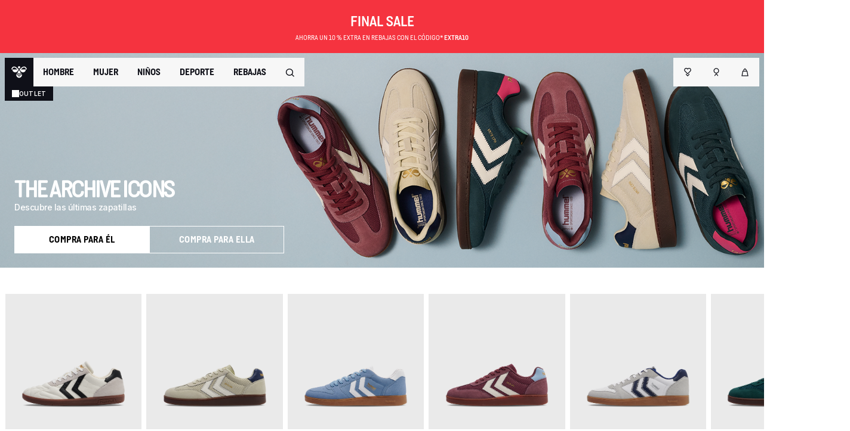

--- FILE ---
content_type: text/css
request_url: https://www.hummel.es/on/demandware.static/Sites-hummel-Site/-/es_ES/v1769136583533/css/global.css
body_size: 112816
content:
@import url(https://fonts.googleapis.com/css2?family=Inter:ital,opsz,wght@0,14..32,100..900;1,14..32,100..900&display=swap);@import url(https://fonts.googleapis.com/css?family=Dosis&subset=latin-ext);.a11y {
  position: absolute !important;
  height: 1px;
  width: 1px;
  overflow: hidden;
  clip: rect(1px 1px 1px 1px);
  /* IE6, IE7 */
  clip: rect(1px, 1px, 1px, 1px);
  white-space: nowrap;
  /* added line */ }

.align-left {
  text-align: left !important; }

.align-center {
  text-align: center !important; }

.align-right {
  text-align: right !important; }

:root {
  /** ==================================================================== **/
  /** Create Custom CSS Variables from "sfra bootstrap override" variables **/
  /** ==================================================================== **/
  --color-white: #fff;
  --color-black: #000;
  --color-blue: #073b91;
  --color-green: #24b26d;
  --color-primary: #00a1e0;
  --color-red: #d03a3a;
  --color-success: var(--color-green);
  --color-danger: var(--color-red);
  --color-light-blue: #7ed0ee;
  --color-grey1: #f9f9f9;
  --color-grey2: #eee;
  --color-grey3: #ccc;
  --color-grey4: #999;
  --color-grey5: #666;
  --color-grey6: #444;
  --color-grey7: #222;
  --color-grey8: #333;
  --color-grey-transparent-1: rgba(0, 0, 0, 0.65);
  --color-grey-transparent-2: rgba(0, 0, 0, 0.25);
  --color-light-gray: var(--color-grey1);
  --color-slightly-darker-gray: var(--color-grey4);
  --color-dark-gray: var(--color-grey6);
  --color-darker-gray: var(--color-grey7);
  --color-horizontal-rule-grey: var(--color-grey3);
  --color-product-number-grey: var(--color-grey3);
  --color-horizontal-border-grey: var(--color-grey4);
  --color-menu-link: var(--color-grey6);
  --color-close-menu-bg: var(--color-grey2);
  --color-link-color: var(--color-dark-gray);
  --color-hr-border-color: var(--color-grey3);
  /** ==================================================================== **/
  /** Define skin named variables here                                    **/
  /** ==================================================================== **/
  --skin-background-color-1: var(--color-gray1);
  --skin-border-color-1: var(--color-white);
  --skin-main-text-color-1: var(--color-gray7);
  --skin-main-text-color-2: var(--color-gray7);
  --skin-menu-color-1: #444;
  --skin-menu-color-1-invert: var(--color-white);
  --skin-menu-color-2: #222;
  --skin-link-color-1: #444;
  --skin-link-color-2: var(--color-blue);
  --skin-primary-color-1: var(--color-primary);
  --skin-primary-color-2: var(--color-primary);
  --skin-primary-color-invert-1: var(--color-white);
  --skin-selectbox-background-color-1: var(--color-white);
  --skin-selectbox-text-color-1: var(--skin-main-text-color-1);
  --skin-banner-background-color-1: #444;
  --skin-banner-background-color-2: #222;
  --skin-banner-text-color-1: var(--color-white);
  --skin-heading-color-1: var(--color-primary);
  --skin-heading-color-1-invert: var(--color-white);
  --skin-price-1: var(--color-gray7);
  --skin-header-font: 'Dosis';
  --skin-body-font: var(--font-family-sans-serif); }

:root {
  --blue: #073b91;
  --indigo: #6610f2;
  --purple: #93c;
  --pink: #e83e8c;
  --red: #d03a3a;
  --orange: #ff6122;
  --yellow: #f6e952;
  --green: #24b26d;
  --teal: #20c997;
  --cyan: #17a2b8;
  --white: #fff;
  --gray: #6c757d;
  --gray-dark: #343a40;
  --primary: #00a1e0;
  --secondary: #6c757d;
  --success: #24b26d;
  --info: #17a2b8;
  --warning: #D63D00;
  --danger: #d03a3a;
  --light: #f8f9fa;
  --dark: #343a40;
  --breakpoint-xs: 0;
  --breakpoint-sm: 544px;
  --breakpoint-md: 769px;
  --breakpoint-lg: 992px;
  --breakpoint-xl: 1200px;
  --font-family-sans-serif: -apple-system, BlinkMacSystemFont, "Segoe UI", Roboto, "Helvetica Neue", Arial, "Noto Sans", "Liberation Sans", sans-serif, "Apple Color Emoji", "Segoe UI Emoji", "Segoe UI Symbol", "Noto Color Emoji";
  --font-family-monospace: SFMono-Regular, Menlo, Monaco, Consolas, "Liberation Mono", "Courier New", monospace; }

*,
*::before,
*::after {
  box-sizing: border-box; }

html {
  font-family: sans-serif;
  line-height: 1.15;
  -webkit-text-size-adjust: 100%;
  -webkit-tap-highlight-color: rgba(0, 0, 0, 0); }

article, aside, figcaption, figure, footer, header, hgroup, main, nav, section {
  display: block; }

body {
  margin: 0;
  font-family: -apple-system, BlinkMacSystemFont, "Segoe UI", Roboto, "Helvetica Neue", Arial, "Noto Sans", "Liberation Sans", sans-serif, "Apple Color Emoji", "Segoe UI Emoji", "Segoe UI Symbol", "Noto Color Emoji";
  font-size: 1rem;
  font-weight: 400;
  line-height: 1.5;
  color: #212529;
  text-align: left;
  background-color: #f9f9f9; }

[tabindex="-1"]:focus:not(:focus-visible) {
  outline: 0 !important; }

hr {
  box-sizing: content-box;
  height: 0;
  overflow: visible; }

h1, h2, h3, h4, h5, h6 {
  margin-top: 0;
  margin-bottom: 0.5rem; }

p {
  margin-top: 0;
  margin-bottom: 1rem; }

abbr[title],
abbr[data-original-title] {
  text-decoration: underline;
  text-decoration: underline dotted;
  cursor: help;
  border-bottom: 0;
  text-decoration-skip-ink: none; }

address {
  margin-bottom: 1rem;
  font-style: normal;
  line-height: inherit; }

ol,
ul,
dl {
  margin-top: 0;
  margin-bottom: 1rem; }

ol ol,
ul ul,
ol ul,
ul ol {
  margin-bottom: 0; }

dt {
  font-weight: 700; }

dd {
  margin-bottom: .5rem;
  margin-left: 0; }

blockquote {
  margin: 0 0 1rem; }

b,
strong {
  font-weight: bolder; }

small {
  font-size: 80%; }

sub,
sup {
  position: relative;
  font-size: 75%;
  line-height: 0;
  vertical-align: baseline; }

sub {
  bottom: -.25em; }

sup {
  top: -.5em; }

a {
  color: #444;
  text-decoration: none;
  background-color: transparent; }
  a:hover {
    color: #1e1e1e;
    text-decoration: underline; }

a:not([href]):not([class]) {
  color: inherit;
  text-decoration: none; }
  a:not([href]):not([class]):hover {
    color: inherit;
    text-decoration: none; }

pre,
code,
kbd,
samp {
  font-family: SFMono-Regular, Menlo, Monaco, Consolas, "Liberation Mono", "Courier New", monospace;
  font-size: 1em; }

pre {
  margin-top: 0;
  margin-bottom: 1rem;
  overflow: auto;
  -ms-overflow-style: scrollbar; }

figure {
  margin: 0 0 1rem; }

img {
  vertical-align: middle;
  border-style: none; }

svg {
  overflow: hidden;
  vertical-align: middle; }

table {
  border-collapse: collapse; }

caption {
  padding-top: 0.75rem;
  padding-bottom: 0.75rem;
  color: #6c757d;
  text-align: left;
  caption-side: bottom; }

th {
  text-align: inherit;
  text-align: -webkit-match-parent; }

label {
  display: inline-block;
  margin-bottom: 0.5rem; }

button {
  border-radius: 0; }

button:focus:not(:focus-visible) {
  outline: 0; }

input,
button,
select,
optgroup,
textarea {
  margin: 0;
  font-family: inherit;
  font-size: inherit;
  line-height: inherit; }

button,
input {
  overflow: visible; }

button,
select {
  text-transform: none; }

[role="button"] {
  cursor: pointer; }

select {
  word-wrap: normal; }

button,
[type="button"],
[type="reset"],
[type="submit"] {
  -webkit-appearance: button; }

button:not(:disabled),
[type="button"]:not(:disabled),
[type="reset"]:not(:disabled),
[type="submit"]:not(:disabled) {
  cursor: pointer; }

button::-moz-focus-inner,
[type="button"]::-moz-focus-inner,
[type="reset"]::-moz-focus-inner,
[type="submit"]::-moz-focus-inner {
  padding: 0;
  border-style: none; }

input[type="radio"],
input[type="checkbox"] {
  box-sizing: border-box;
  padding: 0; }

textarea {
  overflow: auto;
  resize: vertical; }

fieldset {
  min-width: 0;
  padding: 0;
  margin: 0;
  border: 0; }

legend {
  display: block;
  width: 100%;
  max-width: 100%;
  padding: 0;
  margin-bottom: .5rem;
  font-size: 1.5rem;
  line-height: inherit;
  color: inherit;
  white-space: normal; }

progress {
  vertical-align: baseline; }

[type="number"]::-webkit-inner-spin-button,
[type="number"]::-webkit-outer-spin-button {
  height: auto; }

[type="search"] {
  outline-offset: -2px;
  -webkit-appearance: none; }

[type="search"]::-webkit-search-decoration {
  -webkit-appearance: none; }

::-webkit-file-upload-button {
  font: inherit;
  -webkit-appearance: button; }

output {
  display: inline-block; }

summary {
  display: list-item;
  cursor: pointer; }

template {
  display: none; }

[hidden] {
  display: none !important; }

h1, h2, h3, h4, h5, h6,
.h1, .h2, .h3, .h4, .h5, .h6 {
  margin-bottom: 0.5rem;
  font-weight: 500;
  line-height: 1.2; }

h1, .h1 {
  font-size: 2.5rem; }

h2, .h2 {
  font-size: 2rem; }

h3, .h3 {
  font-size: 1.75rem; }

h4, .h4 {
  font-size: 1.5rem; }

h5, .h5 {
  font-size: 1.25rem; }

h6, .h6 {
  font-size: 1rem; }

.lead {
  font-size: 1.25rem;
  font-weight: 300; }

.display-1 {
  font-size: 6rem;
  font-weight: 300;
  line-height: 1.2; }

.display-2 {
  font-size: 5.5rem;
  font-weight: 300;
  line-height: 1.2; }

.display-3 {
  font-size: 4.5rem;
  font-weight: 300;
  line-height: 1.2; }

.display-4 {
  font-size: 3.5rem;
  font-weight: 300;
  line-height: 1.2; }

hr {
  margin-top: 1rem;
  margin-bottom: 1rem;
  border: 0;
  border-top: 1px solid #ccc; }

small,
.small {
  font-size: 80%;
  font-weight: 400; }

mark,
.mark {
  padding: 0.2em;
  background-color: #fcf8e3; }

.list-unstyled {
  padding-left: 0;
  list-style: none; }

.list-inline {
  padding-left: 0;
  list-style: none; }

.list-inline-item {
  display: inline-block; }
  .list-inline-item:not(:last-child) {
    margin-right: 0.5rem; }

.initialism {
  font-size: 90%;
  text-transform: uppercase; }

.blockquote {
  margin-bottom: 1rem;
  font-size: 1.25rem; }

.blockquote-footer {
  display: block;
  font-size: 80%;
  color: #6c757d; }
  .blockquote-footer::before {
    content: "\2014\A0"; }

.img-fluid {
  max-width: 100%;
  height: auto; }

.img-thumbnail {
  padding: 0.25rem;
  background-color: #f9f9f9;
  border: 1px solid #dee2e6;
  border-radius: 0.1875rem;
  max-width: 100%;
  height: auto; }

.figure {
  display: inline-block; }

.figure-img {
  margin-bottom: 0.5rem;
  line-height: 1; }

.figure-caption {
  font-size: 90%;
  color: #6c757d; }

code {
  font-size: 87.5%;
  color: #e83e8c;
  word-wrap: break-word; }
  a > code {
    color: inherit; }

kbd {
  padding: 0.2rem 0.4rem;
  font-size: 87.5%;
  color: #fff;
  background-color: #212529;
  border-radius: 0.1875rem; }
  kbd kbd {
    padding: 0;
    font-size: 100%;
    font-weight: 700; }

pre {
  display: block;
  font-size: 87.5%;
  color: #212529; }
  pre code {
    font-size: inherit;
    color: inherit;
    word-break: normal; }

.pre-scrollable {
  max-height: 340px;
  overflow-y: scroll; }

.container,
.container-fluid,
.container-md,
.container-lg,
.container-xl {
  width: 100%;
  padding-right: 15px;
  padding-left: 15px;
  margin-right: auto;
  margin-left: auto; }

@media (min-width: 769px) {
  .container, .container-sm, .container-md {
    max-width: 720px; } }

@media (min-width: 992px) {
  .container, .container-sm, .container-md, .container-lg {
    max-width: 940px; } }

@media (min-width: 1200px) {
  .container, .container-sm, .container-md, .container-lg, .container-xl {
    max-width: 1140px; } }

.row {
  display: -ms-flexbox;
  display: flex;
  -ms-flex-wrap: wrap;
      flex-wrap: wrap;
  margin-right: -15px;
  margin-left: -15px; }

.no-gutters {
  margin-right: 0;
  margin-left: 0; }
  .no-gutters > .col,
  .no-gutters > [class*="col-"] {
    padding-right: 0;
    padding-left: 0; }

.col-1, .col-2, .col-3, .col-4, .col-5, .col-6, .col-7, .col-8, .col-9, .col-10, .col-11, .col-12, .col,
.col-auto, .col-sm-1, .col-sm-2, .col-sm-3, .col-sm-4, .col-sm-5, .col-sm-6, .col-sm-7, .col-sm-8, .col-sm-9, .col-sm-10, .col-sm-11, .col-sm-12, .col-sm,
.col-sm-auto, .col-md-1, .col-md-2, .col-md-3, .col-md-4, .col-md-5, .col-md-6, .col-md-7, .col-md-8, .col-md-9, .col-md-10, .col-md-11, .col-md-12, .col-md,
.col-md-auto, .col-lg-1, .col-lg-2, .col-lg-3, .col-lg-4, .col-lg-5, .col-lg-6, .col-lg-7, .col-lg-8, .col-lg-9, .col-lg-10, .col-lg-11, .col-lg-12, .col-lg,
.col-lg-auto, .col-xl-1, .col-xl-2, .col-xl-3, .col-xl-4, .col-xl-5, .col-xl-6, .col-xl-7, .col-xl-8, .col-xl-9, .col-xl-10, .col-xl-11, .col-xl-12, .col-xl,
.col-xl-auto {
  position: relative;
  width: 100%;
  padding-right: 15px;
  padding-left: 15px; }

.col {
  -ms-flex-preferred-size: 0;
      flex-basis: 0;
  -ms-flex-positive: 1;
      flex-grow: 1;
  max-width: 100%; }

.row-cols-1 > * {
  -ms-flex: 0 0 100%;
      flex: 0 0 100%;
  max-width: 100%; }

.row-cols-2 > * {
  -ms-flex: 0 0 50%;
      flex: 0 0 50%;
  max-width: 50%; }

.row-cols-3 > * {
  -ms-flex: 0 0 33.33333%;
      flex: 0 0 33.33333%;
  max-width: 33.33333%; }

.row-cols-4 > * {
  -ms-flex: 0 0 25%;
      flex: 0 0 25%;
  max-width: 25%; }

.row-cols-5 > * {
  -ms-flex: 0 0 20%;
      flex: 0 0 20%;
  max-width: 20%; }

.row-cols-6 > * {
  -ms-flex: 0 0 16.66667%;
      flex: 0 0 16.66667%;
  max-width: 16.66667%; }

.col-auto {
  -ms-flex: 0 0 auto;
      flex: 0 0 auto;
  width: auto;
  max-width: 100%; }

.col-1 {
  -ms-flex: 0 0 8.33333%;
      flex: 0 0 8.33333%;
  max-width: 8.33333%; }

.col-2 {
  -ms-flex: 0 0 16.66667%;
      flex: 0 0 16.66667%;
  max-width: 16.66667%; }

.col-3 {
  -ms-flex: 0 0 25%;
      flex: 0 0 25%;
  max-width: 25%; }

.col-4 {
  -ms-flex: 0 0 33.33333%;
      flex: 0 0 33.33333%;
  max-width: 33.33333%; }

.col-5 {
  -ms-flex: 0 0 41.66667%;
      flex: 0 0 41.66667%;
  max-width: 41.66667%; }

.col-6 {
  -ms-flex: 0 0 50%;
      flex: 0 0 50%;
  max-width: 50%; }

.col-7 {
  -ms-flex: 0 0 58.33333%;
      flex: 0 0 58.33333%;
  max-width: 58.33333%; }

.col-8 {
  -ms-flex: 0 0 66.66667%;
      flex: 0 0 66.66667%;
  max-width: 66.66667%; }

.col-9 {
  -ms-flex: 0 0 75%;
      flex: 0 0 75%;
  max-width: 75%; }

.col-10 {
  -ms-flex: 0 0 83.33333%;
      flex: 0 0 83.33333%;
  max-width: 83.33333%; }

.col-11 {
  -ms-flex: 0 0 91.66667%;
      flex: 0 0 91.66667%;
  max-width: 91.66667%; }

.col-12 {
  -ms-flex: 0 0 100%;
      flex: 0 0 100%;
  max-width: 100%; }

.order-first {
  -ms-flex-order: -1;
      order: -1; }

.order-last {
  -ms-flex-order: 13;
      order: 13; }

.order-0 {
  -ms-flex-order: 0;
      order: 0; }

.order-1 {
  -ms-flex-order: 1;
      order: 1; }

.order-2 {
  -ms-flex-order: 2;
      order: 2; }

.order-3 {
  -ms-flex-order: 3;
      order: 3; }

.order-4 {
  -ms-flex-order: 4;
      order: 4; }

.order-5 {
  -ms-flex-order: 5;
      order: 5; }

.order-6 {
  -ms-flex-order: 6;
      order: 6; }

.order-7 {
  -ms-flex-order: 7;
      order: 7; }

.order-8 {
  -ms-flex-order: 8;
      order: 8; }

.order-9 {
  -ms-flex-order: 9;
      order: 9; }

.order-10 {
  -ms-flex-order: 10;
      order: 10; }

.order-11 {
  -ms-flex-order: 11;
      order: 11; }

.order-12 {
  -ms-flex-order: 12;
      order: 12; }

.offset-1 {
  margin-left: 8.33333%; }

.offset-2 {
  margin-left: 16.66667%; }

.offset-3 {
  margin-left: 25%; }

.offset-4 {
  margin-left: 33.33333%; }

.offset-5 {
  margin-left: 41.66667%; }

.offset-6 {
  margin-left: 50%; }

.offset-7 {
  margin-left: 58.33333%; }

.offset-8 {
  margin-left: 66.66667%; }

.offset-9 {
  margin-left: 75%; }

.offset-10 {
  margin-left: 83.33333%; }

.offset-11 {
  margin-left: 91.66667%; }

@media (min-width: 544px) {
  .col-sm {
    -ms-flex-preferred-size: 0;
        flex-basis: 0;
    -ms-flex-positive: 1;
        flex-grow: 1;
    max-width: 100%; }
  .row-cols-sm-1 > * {
    -ms-flex: 0 0 100%;
        flex: 0 0 100%;
    max-width: 100%; }
  .row-cols-sm-2 > * {
    -ms-flex: 0 0 50%;
        flex: 0 0 50%;
    max-width: 50%; }
  .row-cols-sm-3 > * {
    -ms-flex: 0 0 33.33333%;
        flex: 0 0 33.33333%;
    max-width: 33.33333%; }
  .row-cols-sm-4 > * {
    -ms-flex: 0 0 25%;
        flex: 0 0 25%;
    max-width: 25%; }
  .row-cols-sm-5 > * {
    -ms-flex: 0 0 20%;
        flex: 0 0 20%;
    max-width: 20%; }
  .row-cols-sm-6 > * {
    -ms-flex: 0 0 16.66667%;
        flex: 0 0 16.66667%;
    max-width: 16.66667%; }
  .col-sm-auto {
    -ms-flex: 0 0 auto;
        flex: 0 0 auto;
    width: auto;
    max-width: 100%; }
  .col-sm-1 {
    -ms-flex: 0 0 8.33333%;
        flex: 0 0 8.33333%;
    max-width: 8.33333%; }
  .col-sm-2 {
    -ms-flex: 0 0 16.66667%;
        flex: 0 0 16.66667%;
    max-width: 16.66667%; }
  .col-sm-3 {
    -ms-flex: 0 0 25%;
        flex: 0 0 25%;
    max-width: 25%; }
  .col-sm-4 {
    -ms-flex: 0 0 33.33333%;
        flex: 0 0 33.33333%;
    max-width: 33.33333%; }
  .col-sm-5 {
    -ms-flex: 0 0 41.66667%;
        flex: 0 0 41.66667%;
    max-width: 41.66667%; }
  .col-sm-6 {
    -ms-flex: 0 0 50%;
        flex: 0 0 50%;
    max-width: 50%; }
  .col-sm-7 {
    -ms-flex: 0 0 58.33333%;
        flex: 0 0 58.33333%;
    max-width: 58.33333%; }
  .col-sm-8 {
    -ms-flex: 0 0 66.66667%;
        flex: 0 0 66.66667%;
    max-width: 66.66667%; }
  .col-sm-9 {
    -ms-flex: 0 0 75%;
        flex: 0 0 75%;
    max-width: 75%; }
  .col-sm-10 {
    -ms-flex: 0 0 83.33333%;
        flex: 0 0 83.33333%;
    max-width: 83.33333%; }
  .col-sm-11 {
    -ms-flex: 0 0 91.66667%;
        flex: 0 0 91.66667%;
    max-width: 91.66667%; }
  .col-sm-12 {
    -ms-flex: 0 0 100%;
        flex: 0 0 100%;
    max-width: 100%; }
  .order-sm-first {
    -ms-flex-order: -1;
        order: -1; }
  .order-sm-last {
    -ms-flex-order: 13;
        order: 13; }
  .order-sm-0 {
    -ms-flex-order: 0;
        order: 0; }
  .order-sm-1 {
    -ms-flex-order: 1;
        order: 1; }
  .order-sm-2 {
    -ms-flex-order: 2;
        order: 2; }
  .order-sm-3 {
    -ms-flex-order: 3;
        order: 3; }
  .order-sm-4 {
    -ms-flex-order: 4;
        order: 4; }
  .order-sm-5 {
    -ms-flex-order: 5;
        order: 5; }
  .order-sm-6 {
    -ms-flex-order: 6;
        order: 6; }
  .order-sm-7 {
    -ms-flex-order: 7;
        order: 7; }
  .order-sm-8 {
    -ms-flex-order: 8;
        order: 8; }
  .order-sm-9 {
    -ms-flex-order: 9;
        order: 9; }
  .order-sm-10 {
    -ms-flex-order: 10;
        order: 10; }
  .order-sm-11 {
    -ms-flex-order: 11;
        order: 11; }
  .order-sm-12 {
    -ms-flex-order: 12;
        order: 12; }
  .offset-sm-0 {
    margin-left: 0; }
  .offset-sm-1 {
    margin-left: 8.33333%; }
  .offset-sm-2 {
    margin-left: 16.66667%; }
  .offset-sm-3 {
    margin-left: 25%; }
  .offset-sm-4 {
    margin-left: 33.33333%; }
  .offset-sm-5 {
    margin-left: 41.66667%; }
  .offset-sm-6 {
    margin-left: 50%; }
  .offset-sm-7 {
    margin-left: 58.33333%; }
  .offset-sm-8 {
    margin-left: 66.66667%; }
  .offset-sm-9 {
    margin-left: 75%; }
  .offset-sm-10 {
    margin-left: 83.33333%; }
  .offset-sm-11 {
    margin-left: 91.66667%; } }

@media (min-width: 769px) {
  .col-md {
    -ms-flex-preferred-size: 0;
        flex-basis: 0;
    -ms-flex-positive: 1;
        flex-grow: 1;
    max-width: 100%; }
  .row-cols-md-1 > * {
    -ms-flex: 0 0 100%;
        flex: 0 0 100%;
    max-width: 100%; }
  .row-cols-md-2 > * {
    -ms-flex: 0 0 50%;
        flex: 0 0 50%;
    max-width: 50%; }
  .row-cols-md-3 > * {
    -ms-flex: 0 0 33.33333%;
        flex: 0 0 33.33333%;
    max-width: 33.33333%; }
  .row-cols-md-4 > * {
    -ms-flex: 0 0 25%;
        flex: 0 0 25%;
    max-width: 25%; }
  .row-cols-md-5 > * {
    -ms-flex: 0 0 20%;
        flex: 0 0 20%;
    max-width: 20%; }
  .row-cols-md-6 > * {
    -ms-flex: 0 0 16.66667%;
        flex: 0 0 16.66667%;
    max-width: 16.66667%; }
  .col-md-auto {
    -ms-flex: 0 0 auto;
        flex: 0 0 auto;
    width: auto;
    max-width: 100%; }
  .col-md-1 {
    -ms-flex: 0 0 8.33333%;
        flex: 0 0 8.33333%;
    max-width: 8.33333%; }
  .col-md-2 {
    -ms-flex: 0 0 16.66667%;
        flex: 0 0 16.66667%;
    max-width: 16.66667%; }
  .col-md-3 {
    -ms-flex: 0 0 25%;
        flex: 0 0 25%;
    max-width: 25%; }
  .col-md-4 {
    -ms-flex: 0 0 33.33333%;
        flex: 0 0 33.33333%;
    max-width: 33.33333%; }
  .col-md-5 {
    -ms-flex: 0 0 41.66667%;
        flex: 0 0 41.66667%;
    max-width: 41.66667%; }
  .col-md-6 {
    -ms-flex: 0 0 50%;
        flex: 0 0 50%;
    max-width: 50%; }
  .col-md-7 {
    -ms-flex: 0 0 58.33333%;
        flex: 0 0 58.33333%;
    max-width: 58.33333%; }
  .col-md-8 {
    -ms-flex: 0 0 66.66667%;
        flex: 0 0 66.66667%;
    max-width: 66.66667%; }
  .col-md-9 {
    -ms-flex: 0 0 75%;
        flex: 0 0 75%;
    max-width: 75%; }
  .col-md-10 {
    -ms-flex: 0 0 83.33333%;
        flex: 0 0 83.33333%;
    max-width: 83.33333%; }
  .col-md-11 {
    -ms-flex: 0 0 91.66667%;
        flex: 0 0 91.66667%;
    max-width: 91.66667%; }
  .col-md-12 {
    -ms-flex: 0 0 100%;
        flex: 0 0 100%;
    max-width: 100%; }
  .order-md-first {
    -ms-flex-order: -1;
        order: -1; }
  .order-md-last {
    -ms-flex-order: 13;
        order: 13; }
  .order-md-0 {
    -ms-flex-order: 0;
        order: 0; }
  .order-md-1 {
    -ms-flex-order: 1;
        order: 1; }
  .order-md-2 {
    -ms-flex-order: 2;
        order: 2; }
  .order-md-3 {
    -ms-flex-order: 3;
        order: 3; }
  .order-md-4 {
    -ms-flex-order: 4;
        order: 4; }
  .order-md-5 {
    -ms-flex-order: 5;
        order: 5; }
  .order-md-6 {
    -ms-flex-order: 6;
        order: 6; }
  .order-md-7 {
    -ms-flex-order: 7;
        order: 7; }
  .order-md-8 {
    -ms-flex-order: 8;
        order: 8; }
  .order-md-9 {
    -ms-flex-order: 9;
        order: 9; }
  .order-md-10 {
    -ms-flex-order: 10;
        order: 10; }
  .order-md-11 {
    -ms-flex-order: 11;
        order: 11; }
  .order-md-12 {
    -ms-flex-order: 12;
        order: 12; }
  .offset-md-0 {
    margin-left: 0; }
  .offset-md-1 {
    margin-left: 8.33333%; }
  .offset-md-2 {
    margin-left: 16.66667%; }
  .offset-md-3 {
    margin-left: 25%; }
  .offset-md-4 {
    margin-left: 33.33333%; }
  .offset-md-5 {
    margin-left: 41.66667%; }
  .offset-md-6 {
    margin-left: 50%; }
  .offset-md-7 {
    margin-left: 58.33333%; }
  .offset-md-8 {
    margin-left: 66.66667%; }
  .offset-md-9 {
    margin-left: 75%; }
  .offset-md-10 {
    margin-left: 83.33333%; }
  .offset-md-11 {
    margin-left: 91.66667%; } }

@media (min-width: 992px) {
  .col-lg {
    -ms-flex-preferred-size: 0;
        flex-basis: 0;
    -ms-flex-positive: 1;
        flex-grow: 1;
    max-width: 100%; }
  .row-cols-lg-1 > * {
    -ms-flex: 0 0 100%;
        flex: 0 0 100%;
    max-width: 100%; }
  .row-cols-lg-2 > * {
    -ms-flex: 0 0 50%;
        flex: 0 0 50%;
    max-width: 50%; }
  .row-cols-lg-3 > * {
    -ms-flex: 0 0 33.33333%;
        flex: 0 0 33.33333%;
    max-width: 33.33333%; }
  .row-cols-lg-4 > * {
    -ms-flex: 0 0 25%;
        flex: 0 0 25%;
    max-width: 25%; }
  .row-cols-lg-5 > * {
    -ms-flex: 0 0 20%;
        flex: 0 0 20%;
    max-width: 20%; }
  .row-cols-lg-6 > * {
    -ms-flex: 0 0 16.66667%;
        flex: 0 0 16.66667%;
    max-width: 16.66667%; }
  .col-lg-auto {
    -ms-flex: 0 0 auto;
        flex: 0 0 auto;
    width: auto;
    max-width: 100%; }
  .col-lg-1 {
    -ms-flex: 0 0 8.33333%;
        flex: 0 0 8.33333%;
    max-width: 8.33333%; }
  .col-lg-2 {
    -ms-flex: 0 0 16.66667%;
        flex: 0 0 16.66667%;
    max-width: 16.66667%; }
  .col-lg-3 {
    -ms-flex: 0 0 25%;
        flex: 0 0 25%;
    max-width: 25%; }
  .col-lg-4 {
    -ms-flex: 0 0 33.33333%;
        flex: 0 0 33.33333%;
    max-width: 33.33333%; }
  .col-lg-5 {
    -ms-flex: 0 0 41.66667%;
        flex: 0 0 41.66667%;
    max-width: 41.66667%; }
  .col-lg-6 {
    -ms-flex: 0 0 50%;
        flex: 0 0 50%;
    max-width: 50%; }
  .col-lg-7 {
    -ms-flex: 0 0 58.33333%;
        flex: 0 0 58.33333%;
    max-width: 58.33333%; }
  .col-lg-8 {
    -ms-flex: 0 0 66.66667%;
        flex: 0 0 66.66667%;
    max-width: 66.66667%; }
  .col-lg-9 {
    -ms-flex: 0 0 75%;
        flex: 0 0 75%;
    max-width: 75%; }
  .col-lg-10 {
    -ms-flex: 0 0 83.33333%;
        flex: 0 0 83.33333%;
    max-width: 83.33333%; }
  .col-lg-11 {
    -ms-flex: 0 0 91.66667%;
        flex: 0 0 91.66667%;
    max-width: 91.66667%; }
  .col-lg-12 {
    -ms-flex: 0 0 100%;
        flex: 0 0 100%;
    max-width: 100%; }
  .order-lg-first {
    -ms-flex-order: -1;
        order: -1; }
  .order-lg-last {
    -ms-flex-order: 13;
        order: 13; }
  .order-lg-0 {
    -ms-flex-order: 0;
        order: 0; }
  .order-lg-1 {
    -ms-flex-order: 1;
        order: 1; }
  .order-lg-2 {
    -ms-flex-order: 2;
        order: 2; }
  .order-lg-3 {
    -ms-flex-order: 3;
        order: 3; }
  .order-lg-4 {
    -ms-flex-order: 4;
        order: 4; }
  .order-lg-5 {
    -ms-flex-order: 5;
        order: 5; }
  .order-lg-6 {
    -ms-flex-order: 6;
        order: 6; }
  .order-lg-7 {
    -ms-flex-order: 7;
        order: 7; }
  .order-lg-8 {
    -ms-flex-order: 8;
        order: 8; }
  .order-lg-9 {
    -ms-flex-order: 9;
        order: 9; }
  .order-lg-10 {
    -ms-flex-order: 10;
        order: 10; }
  .order-lg-11 {
    -ms-flex-order: 11;
        order: 11; }
  .order-lg-12 {
    -ms-flex-order: 12;
        order: 12; }
  .offset-lg-0 {
    margin-left: 0; }
  .offset-lg-1 {
    margin-left: 8.33333%; }
  .offset-lg-2 {
    margin-left: 16.66667%; }
  .offset-lg-3 {
    margin-left: 25%; }
  .offset-lg-4 {
    margin-left: 33.33333%; }
  .offset-lg-5 {
    margin-left: 41.66667%; }
  .offset-lg-6 {
    margin-left: 50%; }
  .offset-lg-7 {
    margin-left: 58.33333%; }
  .offset-lg-8 {
    margin-left: 66.66667%; }
  .offset-lg-9 {
    margin-left: 75%; }
  .offset-lg-10 {
    margin-left: 83.33333%; }
  .offset-lg-11 {
    margin-left: 91.66667%; } }

@media (min-width: 1200px) {
  .col-xl {
    -ms-flex-preferred-size: 0;
        flex-basis: 0;
    -ms-flex-positive: 1;
        flex-grow: 1;
    max-width: 100%; }
  .row-cols-xl-1 > * {
    -ms-flex: 0 0 100%;
        flex: 0 0 100%;
    max-width: 100%; }
  .row-cols-xl-2 > * {
    -ms-flex: 0 0 50%;
        flex: 0 0 50%;
    max-width: 50%; }
  .row-cols-xl-3 > * {
    -ms-flex: 0 0 33.33333%;
        flex: 0 0 33.33333%;
    max-width: 33.33333%; }
  .row-cols-xl-4 > * {
    -ms-flex: 0 0 25%;
        flex: 0 0 25%;
    max-width: 25%; }
  .row-cols-xl-5 > * {
    -ms-flex: 0 0 20%;
        flex: 0 0 20%;
    max-width: 20%; }
  .row-cols-xl-6 > * {
    -ms-flex: 0 0 16.66667%;
        flex: 0 0 16.66667%;
    max-width: 16.66667%; }
  .col-xl-auto {
    -ms-flex: 0 0 auto;
        flex: 0 0 auto;
    width: auto;
    max-width: 100%; }
  .col-xl-1 {
    -ms-flex: 0 0 8.33333%;
        flex: 0 0 8.33333%;
    max-width: 8.33333%; }
  .col-xl-2 {
    -ms-flex: 0 0 16.66667%;
        flex: 0 0 16.66667%;
    max-width: 16.66667%; }
  .col-xl-3 {
    -ms-flex: 0 0 25%;
        flex: 0 0 25%;
    max-width: 25%; }
  .col-xl-4 {
    -ms-flex: 0 0 33.33333%;
        flex: 0 0 33.33333%;
    max-width: 33.33333%; }
  .col-xl-5 {
    -ms-flex: 0 0 41.66667%;
        flex: 0 0 41.66667%;
    max-width: 41.66667%; }
  .col-xl-6 {
    -ms-flex: 0 0 50%;
        flex: 0 0 50%;
    max-width: 50%; }
  .col-xl-7 {
    -ms-flex: 0 0 58.33333%;
        flex: 0 0 58.33333%;
    max-width: 58.33333%; }
  .col-xl-8 {
    -ms-flex: 0 0 66.66667%;
        flex: 0 0 66.66667%;
    max-width: 66.66667%; }
  .col-xl-9 {
    -ms-flex: 0 0 75%;
        flex: 0 0 75%;
    max-width: 75%; }
  .col-xl-10 {
    -ms-flex: 0 0 83.33333%;
        flex: 0 0 83.33333%;
    max-width: 83.33333%; }
  .col-xl-11 {
    -ms-flex: 0 0 91.66667%;
        flex: 0 0 91.66667%;
    max-width: 91.66667%; }
  .col-xl-12 {
    -ms-flex: 0 0 100%;
        flex: 0 0 100%;
    max-width: 100%; }
  .order-xl-first {
    -ms-flex-order: -1;
        order: -1; }
  .order-xl-last {
    -ms-flex-order: 13;
        order: 13; }
  .order-xl-0 {
    -ms-flex-order: 0;
        order: 0; }
  .order-xl-1 {
    -ms-flex-order: 1;
        order: 1; }
  .order-xl-2 {
    -ms-flex-order: 2;
        order: 2; }
  .order-xl-3 {
    -ms-flex-order: 3;
        order: 3; }
  .order-xl-4 {
    -ms-flex-order: 4;
        order: 4; }
  .order-xl-5 {
    -ms-flex-order: 5;
        order: 5; }
  .order-xl-6 {
    -ms-flex-order: 6;
        order: 6; }
  .order-xl-7 {
    -ms-flex-order: 7;
        order: 7; }
  .order-xl-8 {
    -ms-flex-order: 8;
        order: 8; }
  .order-xl-9 {
    -ms-flex-order: 9;
        order: 9; }
  .order-xl-10 {
    -ms-flex-order: 10;
        order: 10; }
  .order-xl-11 {
    -ms-flex-order: 11;
        order: 11; }
  .order-xl-12 {
    -ms-flex-order: 12;
        order: 12; }
  .offset-xl-0 {
    margin-left: 0; }
  .offset-xl-1 {
    margin-left: 8.33333%; }
  .offset-xl-2 {
    margin-left: 16.66667%; }
  .offset-xl-3 {
    margin-left: 25%; }
  .offset-xl-4 {
    margin-left: 33.33333%; }
  .offset-xl-5 {
    margin-left: 41.66667%; }
  .offset-xl-6 {
    margin-left: 50%; }
  .offset-xl-7 {
    margin-left: 58.33333%; }
  .offset-xl-8 {
    margin-left: 66.66667%; }
  .offset-xl-9 {
    margin-left: 75%; }
  .offset-xl-10 {
    margin-left: 83.33333%; }
  .offset-xl-11 {
    margin-left: 91.66667%; } }

.table {
  width: 100%;
  margin-bottom: 1rem;
  color: #212529; }
  .table th,
  .table td {
    padding: 0.75rem;
    vertical-align: top;
    border-top: 1px solid #ccc; }
  .table thead th {
    vertical-align: bottom;
    border-bottom: 2px solid #ccc; }
  .table tbody + tbody {
    border-top: 2px solid #ccc; }

.table-sm th,
.table-sm td {
  padding: 0.3rem; }

.table-bordered {
  border: 1px solid #ccc; }
  .table-bordered th,
  .table-bordered td {
    border: 1px solid #ccc; }
  .table-bordered thead th,
  .table-bordered thead td {
    border-bottom-width: 2px; }

.table-borderless th,
.table-borderless td,
.table-borderless thead th,
.table-borderless tbody + tbody {
  border: 0; }

.table-striped tbody tr:nth-of-type(odd) {
  background-color: rgba(0, 0, 0, 0.05); }

.table-hover tbody tr:hover {
  color: #212529;
  background-color: rgba(0, 0, 0, 0.075); }

.table-primary,
.table-primary > th,
.table-primary > td {
  background-color: #b8e5f6; }

.table-primary th,
.table-primary td,
.table-primary thead th,
.table-primary tbody + tbody {
  border-color: #7aceef; }

.table-hover .table-primary:hover {
  background-color: #a1ddf3; }
  .table-hover .table-primary:hover > td,
  .table-hover .table-primary:hover > th {
    background-color: #a1ddf3; }

.table-secondary,
.table-secondary > th,
.table-secondary > td {
  background-color: #d6d8db; }

.table-secondary th,
.table-secondary td,
.table-secondary thead th,
.table-secondary tbody + tbody {
  border-color: #b3b7bb; }

.table-hover .table-secondary:hover {
  background-color: #c8cbcf; }
  .table-hover .table-secondary:hover > td,
  .table-hover .table-secondary:hover > th {
    background-color: #c8cbcf; }

.table-success,
.table-success > th,
.table-success > td {
  background-color: #c2e9d6; }

.table-success th,
.table-success td,
.table-success thead th,
.table-success tbody + tbody {
  border-color: #8dd7b3; }

.table-hover .table-success:hover {
  background-color: #afe2c9; }
  .table-hover .table-success:hover > td,
  .table-hover .table-success:hover > th {
    background-color: #afe2c9; }

.table-info,
.table-info > th,
.table-info > td {
  background-color: #bee5eb; }

.table-info th,
.table-info td,
.table-info thead th,
.table-info tbody + tbody {
  border-color: #86cfda; }

.table-hover .table-info:hover {
  background-color: #abdde5; }
  .table-hover .table-info:hover > td,
  .table-hover .table-info:hover > th {
    background-color: #abdde5; }

.table-warning,
.table-warning > th,
.table-warning > td {
  background-color: #f4c9b8; }

.table-warning th,
.table-warning td,
.table-warning thead th,
.table-warning tbody + tbody {
  border-color: #ea9a7a; }

.table-hover .table-warning:hover {
  background-color: #f1b8a2; }
  .table-hover .table-warning:hover > td,
  .table-hover .table-warning:hover > th {
    background-color: #f1b8a2; }

.table-danger,
.table-danger > th,
.table-danger > td {
  background-color: #f2c8c8; }

.table-danger th,
.table-danger td,
.table-danger thead th,
.table-danger tbody + tbody {
  border-color: #e79999; }

.table-hover .table-danger:hover {
  background-color: #edb3b3; }
  .table-hover .table-danger:hover > td,
  .table-hover .table-danger:hover > th {
    background-color: #edb3b3; }

.table-light,
.table-light > th,
.table-light > td {
  background-color: #fdfdfe; }

.table-light th,
.table-light td,
.table-light thead th,
.table-light tbody + tbody {
  border-color: #fbfcfc; }

.table-hover .table-light:hover {
  background-color: #ececf6; }
  .table-hover .table-light:hover > td,
  .table-hover .table-light:hover > th {
    background-color: #ececf6; }

.table-dark,
.table-dark > th,
.table-dark > td {
  background-color: #c6c8ca; }

.table-dark th,
.table-dark td,
.table-dark thead th,
.table-dark tbody + tbody {
  border-color: #95999c; }

.table-hover .table-dark:hover {
  background-color: #b9bbbe; }
  .table-hover .table-dark:hover > td,
  .table-hover .table-dark:hover > th {
    background-color: #b9bbbe; }

.table-active,
.table-active > th,
.table-active > td {
  background-color: rgba(0, 0, 0, 0.075); }

.table-hover .table-active:hover {
  background-color: rgba(0, 0, 0, 0.075); }
  .table-hover .table-active:hover > td,
  .table-hover .table-active:hover > th {
    background-color: rgba(0, 0, 0, 0.075); }

.table .thead-dark th {
  color: #fff;
  background-color: #343a40;
  border-color: #454d55; }

.table .thead-light th {
  color: #495057;
  background-color: #e9ecef;
  border-color: #ccc; }

.table-dark {
  color: #fff;
  background-color: #343a40; }
  .table-dark th,
  .table-dark td,
  .table-dark thead th {
    border-color: #454d55; }
  .table-dark.table-bordered {
    border: 0; }
  .table-dark.table-striped tbody tr:nth-of-type(odd) {
    background-color: rgba(255, 255, 255, 0.05); }
  .table-dark.table-hover tbody tr:hover {
    color: #fff;
    background-color: rgba(255, 255, 255, 0.075); }

@media (max-width: 543.98px) {
  .table-responsive-sm {
    display: block;
    width: 100%;
    overflow-x: auto;
    -webkit-overflow-scrolling: touch; }
    .table-responsive-sm > .table-bordered {
      border: 0; } }

@media (max-width: 768.98px) {
  .table-responsive-md {
    display: block;
    width: 100%;
    overflow-x: auto;
    -webkit-overflow-scrolling: touch; }
    .table-responsive-md > .table-bordered {
      border: 0; } }

@media (max-width: 991.98px) {
  .table-responsive-lg {
    display: block;
    width: 100%;
    overflow-x: auto;
    -webkit-overflow-scrolling: touch; }
    .table-responsive-lg > .table-bordered {
      border: 0; } }

@media (max-width: 1199.98px) {
  .table-responsive-xl {
    display: block;
    width: 100%;
    overflow-x: auto;
    -webkit-overflow-scrolling: touch; }
    .table-responsive-xl > .table-bordered {
      border: 0; } }

.table-responsive {
  display: block;
  width: 100%;
  overflow-x: auto;
  -webkit-overflow-scrolling: touch; }
  .table-responsive > .table-bordered {
    border: 0; }

.form-control {
  display: block;
  width: 100%;
  height: calc(1.5em + 0.75rem + 2px);
  padding: 0.375rem 0.75rem;
  font-size: 1rem;
  font-weight: 400;
  line-height: 1.5;
  color: #495057;
  background-color: #fff;
  background-clip: padding-box;
  border: 1px solid #ced4da;
  border-radius: 0.1875rem;
  transition: border-color 0.15s ease-in-out, box-shadow 0.15s ease-in-out; }
  @media (prefers-reduced-motion: reduce) {
    .form-control {
      transition: none; } }
  .form-control::-ms-expand {
    background-color: transparent;
    border: 0; }
  .form-control:focus {
    color: #495057;
    background-color: #fff;
    border-color: #61d2ff;
    outline: 0;
    box-shadow: 0 0 0 0.2rem rgba(0, 161, 224, 0.25); }
  .form-control:-ms-input-placeholder {
    color: #6c757d;
    opacity: 1; }
  .form-control::placeholder {
    color: #6c757d;
    opacity: 1; }
  .form-control:disabled, .form-control[readonly] {
    background-color: #e9ecef;
    opacity: 1; }

input[type="date"].form-control,
input[type="time"].form-control,
input[type="datetime-local"].form-control,
input[type="month"].form-control {
  appearance: none; }

select.form-control:-moz-focusring {
  color: transparent;
  text-shadow: 0 0 0 #495057; }

select.form-control:focus::-ms-value {
  color: #495057;
  background-color: #fff; }

.form-control-file,
.form-control-range {
  display: block;
  width: 100%; }

.col-form-label {
  padding-top: calc(0.375rem + 1px);
  padding-bottom: calc(0.375rem + 1px);
  margin-bottom: 0;
  font-size: inherit;
  line-height: 1.5; }

.col-form-label-lg {
  padding-top: calc(0.5rem + 1px);
  padding-bottom: calc(0.5rem + 1px);
  font-size: 1.25rem;
  line-height: 1.5; }

.col-form-label-sm {
  padding-top: calc(0.25rem + 1px);
  padding-bottom: calc(0.25rem + 1px);
  font-size: 0.875rem;
  line-height: 1.5; }

.form-control-plaintext {
  display: block;
  width: 100%;
  padding: 0.375rem 0;
  margin-bottom: 0;
  font-size: 1rem;
  line-height: 1.5;
  color: #212529;
  background-color: transparent;
  border: solid transparent;
  border-width: 1px 0; }
  .form-control-plaintext.form-control-sm, .form-control-plaintext.form-control-lg {
    padding-right: 0;
    padding-left: 0; }

.form-control-sm {
  height: calc(1.5em + 0.5rem + 2px);
  padding: 0.25rem 0.5rem;
  font-size: 0.875rem;
  line-height: 1.5;
  border-radius: 0.1875rem; }

.form-control-lg {
  height: calc(1.5em + 1rem + 2px);
  padding: 0.5rem 1rem;
  font-size: 1.25rem;
  line-height: 1.5;
  border-radius: 0.1875rem; }

select.form-control[size], select.form-control[multiple] {
  height: auto; }

textarea.form-control {
  height: auto; }

.form-group {
  margin-bottom: 1rem; }

.form-text {
  display: block;
  margin-top: 0.25rem; }

.form-row {
  display: -ms-flexbox;
  display: flex;
  -ms-flex-wrap: wrap;
      flex-wrap: wrap;
  margin-right: -5px;
  margin-left: -5px; }
  .form-row > .col,
  .form-row > [class*="col-"] {
    padding-right: 5px;
    padding-left: 5px; }

.form-check {
  position: relative;
  display: block;
  padding-left: 1.25rem; }

.form-check-input {
  position: absolute;
  margin-top: 0.3rem;
  margin-left: -1.25rem; }
  .form-check-input[disabled] ~ .form-check-label,
  .form-check-input:disabled ~ .form-check-label {
    color: #6c757d; }

.form-check-label {
  margin-bottom: 0; }

.form-check-inline {
  display: -ms-inline-flexbox;
  display: inline-flex;
  -ms-flex-align: center;
      align-items: center;
  padding-left: 0;
  margin-right: 0.75rem; }
  .form-check-inline .form-check-input {
    position: static;
    margin-top: 0;
    margin-right: 0.3125rem;
    margin-left: 0; }

.valid-feedback {
  display: none;
  width: 100%;
  margin-top: 0.25rem;
  font-size: 80%;
  color: #24b26d; }

.valid-tooltip {
  position: absolute;
  top: 100%;
  left: 0;
  z-index: 5;
  display: none;
  max-width: 100%;
  padding: 0.25rem 0.5rem;
  margin-top: .1rem;
  font-size: 0.875rem;
  line-height: 1.5;
  color: #fff;
  background-color: rgba(36, 178, 109, 0.9);
  border-radius: 0.1875rem; }
  .form-row > .col > .valid-tooltip,
  .form-row > [class*="col-"] > .valid-tooltip {
    left: 5px; }

.was-validated :valid ~ .valid-feedback,
.was-validated :valid ~ .valid-tooltip,
.is-valid ~ .valid-feedback,
.is-valid ~ .valid-tooltip {
  display: block; }

.was-validated .form-control:valid, .form-control.is-valid {
  border-color: #24b26d;
  padding-right: calc(1.5em + 0.75rem) !important;
  background-image: url("data:image/svg+xml,%3csvg xmlns='http://www.w3.org/2000/svg' width='8' height='8' viewBox='0 0 8 8'%3e%3cpath fill='%2324b26d' d='M2.3 6.73L.6 4.53c-.4-1.04.46-1.4 1.1-.8l1.1 1.4 3.4-3.8c.6-.63 1.6-.27 1.2.7l-4 4.6c-.43.5-.8.4-1.1.1z'/%3e%3c/svg%3e");
  background-repeat: no-repeat;
  background-position: right calc(0.375em + 0.1875rem) center;
  background-size: calc(0.75em + 0.375rem) calc(0.75em + 0.375rem); }
  .was-validated .form-control:valid:focus, .form-control.is-valid:focus {
    border-color: #24b26d;
    box-shadow: 0 0 0 0.2rem rgba(36, 178, 109, 0.25); }

.was-validated select.form-control:valid, select.form-control.is-valid {
  padding-right: 3rem !important;
  background-position: right 1.5rem center; }

.was-validated textarea.form-control:valid, textarea.form-control.is-valid {
  padding-right: calc(1.5em + 0.75rem);
  background-position: top calc(0.375em + 0.1875rem) right calc(0.375em + 0.1875rem); }

.was-validated .custom-select:valid, .custom-select.is-valid {
  border-color: #24b26d;
  padding-right: calc(0.75em + 2.3125rem) !important;
  background: url("data:image/svg+xml,%3csvg xmlns='http://www.w3.org/2000/svg' width='4' height='5' viewBox='0 0 4 5'%3e%3cpath fill='%23343a40' d='M2 0L0 2h4zm0 5L0 3h4z'/%3e%3c/svg%3e") right 0.75rem center/8px 10px no-repeat, #fff url("data:image/svg+xml,%3csvg xmlns='http://www.w3.org/2000/svg' width='8' height='8' viewBox='0 0 8 8'%3e%3cpath fill='%2324b26d' d='M2.3 6.73L.6 4.53c-.4-1.04.46-1.4 1.1-.8l1.1 1.4 3.4-3.8c.6-.63 1.6-.27 1.2.7l-4 4.6c-.43.5-.8.4-1.1.1z'/%3e%3c/svg%3e") center right 1.75rem/calc(0.75em + 0.375rem) calc(0.75em + 0.375rem) no-repeat; }
  .was-validated .custom-select:valid:focus, .custom-select.is-valid:focus {
    border-color: #24b26d;
    box-shadow: 0 0 0 0.2rem rgba(36, 178, 109, 0.25); }

.was-validated .form-check-input:valid ~ .form-check-label, .form-check-input.is-valid ~ .form-check-label {
  color: #24b26d; }

.was-validated .form-check-input:valid ~ .valid-feedback,
.was-validated .form-check-input:valid ~ .valid-tooltip, .form-check-input.is-valid ~ .valid-feedback,
.form-check-input.is-valid ~ .valid-tooltip {
  display: block; }

.was-validated .custom-control-input:valid ~ .custom-control-label, .custom-control-input.is-valid ~ .custom-control-label {
  color: #24b26d; }
  .was-validated .custom-control-input:valid ~ .custom-control-label::before, .custom-control-input.is-valid ~ .custom-control-label::before {
    border-color: #24b26d; }

.was-validated .custom-control-input:valid:checked ~ .custom-control-label::before, .custom-control-input.is-valid:checked ~ .custom-control-label::before {
  border-color: #33d687;
  background-color: #33d687; }

.was-validated .custom-control-input:valid:focus ~ .custom-control-label::before, .custom-control-input.is-valid:focus ~ .custom-control-label::before {
  box-shadow: 0 0 0 0.2rem rgba(36, 178, 109, 0.25); }

.was-validated .custom-control-input:valid:focus:not(:checked) ~ .custom-control-label::before, .custom-control-input.is-valid:focus:not(:checked) ~ .custom-control-label::before {
  border-color: #24b26d; }

.was-validated .custom-file-input:valid ~ .custom-file-label, .custom-file-input.is-valid ~ .custom-file-label {
  border-color: #24b26d; }

.was-validated .custom-file-input:valid:focus ~ .custom-file-label, .custom-file-input.is-valid:focus ~ .custom-file-label {
  border-color: #24b26d;
  box-shadow: 0 0 0 0.2rem rgba(36, 178, 109, 0.25); }

.invalid-feedback {
  display: none;
  width: 100%;
  margin-top: 0.25rem;
  font-size: 80%;
  color: #d03a3a; }

.invalid-tooltip {
  position: absolute;
  top: 100%;
  left: 0;
  z-index: 5;
  display: none;
  max-width: 100%;
  padding: 0.25rem 0.5rem;
  margin-top: .1rem;
  font-size: 0.875rem;
  line-height: 1.5;
  color: #fff;
  background-color: rgba(208, 58, 58, 0.9);
  border-radius: 0.1875rem; }
  .form-row > .col > .invalid-tooltip,
  .form-row > [class*="col-"] > .invalid-tooltip {
    left: 5px; }

.was-validated :invalid ~ .invalid-feedback,
.was-validated :invalid ~ .invalid-tooltip,
.is-invalid ~ .invalid-feedback,
.is-invalid ~ .invalid-tooltip {
  display: block; }

.was-validated .form-control:invalid, .form-control.is-invalid {
  border-color: #d03a3a;
  padding-right: calc(1.5em + 0.75rem) !important;
  background-image: url("data:image/svg+xml,%3csvg xmlns='http://www.w3.org/2000/svg' width='12' height='12' fill='none' stroke='%23d03a3a' viewBox='0 0 12 12'%3e%3ccircle cx='6' cy='6' r='4.5'/%3e%3cpath stroke-linejoin='round' d='M5.8 3.6h.4L6 6.5z'/%3e%3ccircle cx='6' cy='8.2' r='.6' fill='%23d03a3a' stroke='none'/%3e%3c/svg%3e");
  background-repeat: no-repeat;
  background-position: right calc(0.375em + 0.1875rem) center;
  background-size: calc(0.75em + 0.375rem) calc(0.75em + 0.375rem); }
  .was-validated .form-control:invalid:focus, .form-control.is-invalid:focus {
    border-color: #d03a3a;
    box-shadow: 0 0 0 0.2rem rgba(208, 58, 58, 0.25); }

.was-validated select.form-control:invalid, select.form-control.is-invalid {
  padding-right: 3rem !important;
  background-position: right 1.5rem center; }

.was-validated textarea.form-control:invalid, textarea.form-control.is-invalid {
  padding-right: calc(1.5em + 0.75rem);
  background-position: top calc(0.375em + 0.1875rem) right calc(0.375em + 0.1875rem); }

.was-validated .custom-select:invalid, .custom-select.is-invalid {
  border-color: #d03a3a;
  padding-right: calc(0.75em + 2.3125rem) !important;
  background: url("data:image/svg+xml,%3csvg xmlns='http://www.w3.org/2000/svg' width='4' height='5' viewBox='0 0 4 5'%3e%3cpath fill='%23343a40' d='M2 0L0 2h4zm0 5L0 3h4z'/%3e%3c/svg%3e") right 0.75rem center/8px 10px no-repeat, #fff url("data:image/svg+xml,%3csvg xmlns='http://www.w3.org/2000/svg' width='12' height='12' fill='none' stroke='%23d03a3a' viewBox='0 0 12 12'%3e%3ccircle cx='6' cy='6' r='4.5'/%3e%3cpath stroke-linejoin='round' d='M5.8 3.6h.4L6 6.5z'/%3e%3ccircle cx='6' cy='8.2' r='.6' fill='%23d03a3a' stroke='none'/%3e%3c/svg%3e") center right 1.75rem/calc(0.75em + 0.375rem) calc(0.75em + 0.375rem) no-repeat; }
  .was-validated .custom-select:invalid:focus, .custom-select.is-invalid:focus {
    border-color: #d03a3a;
    box-shadow: 0 0 0 0.2rem rgba(208, 58, 58, 0.25); }

.was-validated .form-check-input:invalid ~ .form-check-label, .form-check-input.is-invalid ~ .form-check-label {
  color: #d03a3a; }

.was-validated .form-check-input:invalid ~ .invalid-feedback,
.was-validated .form-check-input:invalid ~ .invalid-tooltip, .form-check-input.is-invalid ~ .invalid-feedback,
.form-check-input.is-invalid ~ .invalid-tooltip {
  display: block; }

.was-validated .custom-control-input:invalid ~ .custom-control-label, .custom-control-input.is-invalid ~ .custom-control-label {
  color: #d03a3a; }
  .was-validated .custom-control-input:invalid ~ .custom-control-label::before, .custom-control-input.is-invalid ~ .custom-control-label::before {
    border-color: #d03a3a; }

.was-validated .custom-control-input:invalid:checked ~ .custom-control-label::before, .custom-control-input.is-invalid:checked ~ .custom-control-label::before {
  border-color: #da6363;
  background-color: #da6363; }

.was-validated .custom-control-input:invalid:focus ~ .custom-control-label::before, .custom-control-input.is-invalid:focus ~ .custom-control-label::before {
  box-shadow: 0 0 0 0.2rem rgba(208, 58, 58, 0.25); }

.was-validated .custom-control-input:invalid:focus:not(:checked) ~ .custom-control-label::before, .custom-control-input.is-invalid:focus:not(:checked) ~ .custom-control-label::before {
  border-color: #d03a3a; }

.was-validated .custom-file-input:invalid ~ .custom-file-label, .custom-file-input.is-invalid ~ .custom-file-label {
  border-color: #d03a3a; }

.was-validated .custom-file-input:invalid:focus ~ .custom-file-label, .custom-file-input.is-invalid:focus ~ .custom-file-label {
  border-color: #d03a3a;
  box-shadow: 0 0 0 0.2rem rgba(208, 58, 58, 0.25); }

.form-inline {
  display: -ms-flexbox;
  display: flex;
  -ms-flex-flow: row wrap;
      flex-flow: row wrap;
  -ms-flex-align: center;
      align-items: center; }
  .form-inline .form-check {
    width: 100%; }
  @media (min-width: 544px) {
    .form-inline label {
      display: -ms-flexbox;
      display: flex;
      -ms-flex-align: center;
          align-items: center;
      -ms-flex-pack: center;
          justify-content: center;
      margin-bottom: 0; }
    .form-inline .form-group {
      display: -ms-flexbox;
      display: flex;
      -ms-flex: 0 0 auto;
          flex: 0 0 auto;
      -ms-flex-flow: row wrap;
          flex-flow: row wrap;
      -ms-flex-align: center;
          align-items: center;
      margin-bottom: 0; }
    .form-inline .form-control {
      display: inline-block;
      width: auto;
      vertical-align: middle; }
    .form-inline .form-control-plaintext {
      display: inline-block; }
    .form-inline .input-group,
    .form-inline .custom-select {
      width: auto; }
    .form-inline .form-check {
      display: -ms-flexbox;
      display: flex;
      -ms-flex-align: center;
          align-items: center;
      -ms-flex-pack: center;
          justify-content: center;
      width: auto;
      padding-left: 0; }
    .form-inline .form-check-input {
      position: relative;
      -ms-flex-negative: 0;
          flex-shrink: 0;
      margin-top: 0;
      margin-right: 0.25rem;
      margin-left: 0; }
    .form-inline .custom-control {
      -ms-flex-align: center;
          align-items: center;
      -ms-flex-pack: center;
          justify-content: center; }
    .form-inline .custom-control-label {
      margin-bottom: 0; } }

.btn {
  display: inline-block;
  font-weight: 400;
  color: #212529;
  text-align: center;
  vertical-align: middle;
  -webkit-user-select: none;
      -ms-user-select: none;
          user-select: none;
  background-color: transparent;
  border: 1px solid transparent;
  padding: 0.375rem 0.75rem;
  font-size: 1rem;
  line-height: 1.5;
  border-radius: 0.1875rem;
  transition: color 0.15s ease-in-out, background-color 0.15s ease-in-out, border-color 0.15s ease-in-out, box-shadow 0.15s ease-in-out; }
  @media (prefers-reduced-motion: reduce) {
    .btn {
      transition: none; } }
  .btn:hover {
    color: #212529;
    text-decoration: none; }
  .btn:focus, .btn.focus {
    outline: 0;
    box-shadow: 0 0 0 0.2rem rgba(0, 161, 224, 0.25); }
  .btn.disabled, .btn:disabled {
    opacity: 0.65; }
  .btn:not(:disabled):not(.disabled) {
    cursor: pointer; }

a.btn.disabled,
fieldset:disabled a.btn {
  pointer-events: none; }

.btn-primary {
  color: #fff;
  background-color: #00a1e0;
  border-color: #00a1e0; }
  .btn-primary:hover {
    color: #fff;
    background-color: #0086ba;
    border-color: #007cad; }
  .btn-primary:focus, .btn-primary.focus {
    color: #fff;
    background-color: #0086ba;
    border-color: #007cad;
    box-shadow: 0 0 0 0.2rem rgba(38, 175, 229, 0.5); }
  .btn-primary.disabled, .btn-primary:disabled {
    color: #fff;
    background-color: #00a1e0;
    border-color: #00a1e0; }
  .btn-primary:not(:disabled):not(.disabled):active, .btn-primary:not(:disabled):not(.disabled).active,
  .show > .btn-primary.dropdown-toggle {
    color: #fff;
    background-color: #007cad;
    border-color: #0073a0; }
    .btn-primary:not(:disabled):not(.disabled):active:focus, .btn-primary:not(:disabled):not(.disabled).active:focus,
    .show > .btn-primary.dropdown-toggle:focus {
      box-shadow: 0 0 0 0.2rem rgba(38, 175, 229, 0.5); }

.btn-secondary {
  color: #fff;
  background-color: #6c757d;
  border-color: #6c757d; }
  .btn-secondary:hover {
    color: #fff;
    background-color: #5a6268;
    border-color: #545b62; }
  .btn-secondary:focus, .btn-secondary.focus {
    color: #fff;
    background-color: #5a6268;
    border-color: #545b62;
    box-shadow: 0 0 0 0.2rem rgba(130, 138, 145, 0.5); }
  .btn-secondary.disabled, .btn-secondary:disabled {
    color: #fff;
    background-color: #6c757d;
    border-color: #6c757d; }
  .btn-secondary:not(:disabled):not(.disabled):active, .btn-secondary:not(:disabled):not(.disabled).active,
  .show > .btn-secondary.dropdown-toggle {
    color: #fff;
    background-color: #545b62;
    border-color: #4e555b; }
    .btn-secondary:not(:disabled):not(.disabled):active:focus, .btn-secondary:not(:disabled):not(.disabled).active:focus,
    .show > .btn-secondary.dropdown-toggle:focus {
      box-shadow: 0 0 0 0.2rem rgba(130, 138, 145, 0.5); }

.btn-success {
  color: #fff;
  background-color: #24b26d;
  border-color: #24b26d; }
  .btn-success:hover {
    color: #fff;
    background-color: #1e925a;
    border-color: #1b8853; }
  .btn-success:focus, .btn-success.focus {
    color: #fff;
    background-color: #1e925a;
    border-color: #1b8853;
    box-shadow: 0 0 0 0.2rem rgba(69, 190, 131, 0.5); }
  .btn-success.disabled, .btn-success:disabled {
    color: #fff;
    background-color: #24b26d;
    border-color: #24b26d; }
  .btn-success:not(:disabled):not(.disabled):active, .btn-success:not(:disabled):not(.disabled).active,
  .show > .btn-success.dropdown-toggle {
    color: #fff;
    background-color: #1b8853;
    border-color: #197d4d; }
    .btn-success:not(:disabled):not(.disabled):active:focus, .btn-success:not(:disabled):not(.disabled).active:focus,
    .show > .btn-success.dropdown-toggle:focus {
      box-shadow: 0 0 0 0.2rem rgba(69, 190, 131, 0.5); }

.btn-info {
  color: #fff;
  background-color: #17a2b8;
  border-color: #17a2b8; }
  .btn-info:hover {
    color: #fff;
    background-color: #138496;
    border-color: #117a8b; }
  .btn-info:focus, .btn-info.focus {
    color: #fff;
    background-color: #138496;
    border-color: #117a8b;
    box-shadow: 0 0 0 0.2rem rgba(58, 176, 195, 0.5); }
  .btn-info.disabled, .btn-info:disabled {
    color: #fff;
    background-color: #17a2b8;
    border-color: #17a2b8; }
  .btn-info:not(:disabled):not(.disabled):active, .btn-info:not(:disabled):not(.disabled).active,
  .show > .btn-info.dropdown-toggle {
    color: #fff;
    background-color: #117a8b;
    border-color: #10707f; }
    .btn-info:not(:disabled):not(.disabled):active:focus, .btn-info:not(:disabled):not(.disabled).active:focus,
    .show > .btn-info.dropdown-toggle:focus {
      box-shadow: 0 0 0 0.2rem rgba(58, 176, 195, 0.5); }

.btn-warning {
  color: #fff;
  background-color: #D63D00;
  border-color: #D63D00; }
  .btn-warning:hover {
    color: #fff;
    background-color: #b03200;
    border-color: #a32e00; }
  .btn-warning:focus, .btn-warning.focus {
    color: #fff;
    background-color: #b03200;
    border-color: #a32e00;
    box-shadow: 0 0 0 0.2rem rgba(220, 90, 38, 0.5); }
  .btn-warning.disabled, .btn-warning:disabled {
    color: #fff;
    background-color: #D63D00;
    border-color: #D63D00; }
  .btn-warning:not(:disabled):not(.disabled):active, .btn-warning:not(:disabled):not(.disabled).active,
  .show > .btn-warning.dropdown-toggle {
    color: #fff;
    background-color: #a32e00;
    border-color: #962b00; }
    .btn-warning:not(:disabled):not(.disabled):active:focus, .btn-warning:not(:disabled):not(.disabled).active:focus,
    .show > .btn-warning.dropdown-toggle:focus {
      box-shadow: 0 0 0 0.2rem rgba(220, 90, 38, 0.5); }

.btn-danger {
  color: #fff;
  background-color: #d03a3a;
  border-color: #d03a3a; }
  .btn-danger:hover {
    color: #fff;
    background-color: #b82c2c;
    border-color: #ae2929; }
  .btn-danger:focus, .btn-danger.focus {
    color: #fff;
    background-color: #b82c2c;
    border-color: #ae2929;
    box-shadow: 0 0 0 0.2rem rgba(215, 88, 88, 0.5); }
  .btn-danger.disabled, .btn-danger:disabled {
    color: #fff;
    background-color: #d03a3a;
    border-color: #d03a3a; }
  .btn-danger:not(:disabled):not(.disabled):active, .btn-danger:not(:disabled):not(.disabled).active,
  .show > .btn-danger.dropdown-toggle {
    color: #fff;
    background-color: #ae2929;
    border-color: #a32727; }
    .btn-danger:not(:disabled):not(.disabled):active:focus, .btn-danger:not(:disabled):not(.disabled).active:focus,
    .show > .btn-danger.dropdown-toggle:focus {
      box-shadow: 0 0 0 0.2rem rgba(215, 88, 88, 0.5); }

.btn-light {
  color: #212529;
  background-color: #f8f9fa;
  border-color: #f8f9fa; }
  .btn-light:hover {
    color: #212529;
    background-color: #e2e6ea;
    border-color: #dae0e5; }
  .btn-light:focus, .btn-light.focus {
    color: #212529;
    background-color: #e2e6ea;
    border-color: #dae0e5;
    box-shadow: 0 0 0 0.2rem rgba(216, 217, 219, 0.5); }
  .btn-light.disabled, .btn-light:disabled {
    color: #212529;
    background-color: #f8f9fa;
    border-color: #f8f9fa; }
  .btn-light:not(:disabled):not(.disabled):active, .btn-light:not(:disabled):not(.disabled).active,
  .show > .btn-light.dropdown-toggle {
    color: #212529;
    background-color: #dae0e5;
    border-color: #d3d9df; }
    .btn-light:not(:disabled):not(.disabled):active:focus, .btn-light:not(:disabled):not(.disabled).active:focus,
    .show > .btn-light.dropdown-toggle:focus {
      box-shadow: 0 0 0 0.2rem rgba(216, 217, 219, 0.5); }

.btn-dark {
  color: #fff;
  background-color: #343a40;
  border-color: #343a40; }
  .btn-dark:hover {
    color: #fff;
    background-color: #23272b;
    border-color: #1d2124; }
  .btn-dark:focus, .btn-dark.focus {
    color: #fff;
    background-color: #23272b;
    border-color: #1d2124;
    box-shadow: 0 0 0 0.2rem rgba(82, 88, 93, 0.5); }
  .btn-dark.disabled, .btn-dark:disabled {
    color: #fff;
    background-color: #343a40;
    border-color: #343a40; }
  .btn-dark:not(:disabled):not(.disabled):active, .btn-dark:not(:disabled):not(.disabled).active,
  .show > .btn-dark.dropdown-toggle {
    color: #fff;
    background-color: #1d2124;
    border-color: #171a1d; }
    .btn-dark:not(:disabled):not(.disabled):active:focus, .btn-dark:not(:disabled):not(.disabled).active:focus,
    .show > .btn-dark.dropdown-toggle:focus {
      box-shadow: 0 0 0 0.2rem rgba(82, 88, 93, 0.5); }

.btn-outline-primary {
  color: #00a1e0;
  border-color: #00a1e0; }
  .btn-outline-primary:hover {
    color: #fff;
    background-color: #00a1e0;
    border-color: #00a1e0; }
  .btn-outline-primary:focus, .btn-outline-primary.focus {
    box-shadow: 0 0 0 0.2rem rgba(0, 161, 224, 0.5); }
  .btn-outline-primary.disabled, .btn-outline-primary:disabled {
    color: #00a1e0;
    background-color: transparent; }
  .btn-outline-primary:not(:disabled):not(.disabled):active, .btn-outline-primary:not(:disabled):not(.disabled).active,
  .show > .btn-outline-primary.dropdown-toggle {
    color: #fff;
    background-color: #00a1e0;
    border-color: #00a1e0; }
    .btn-outline-primary:not(:disabled):not(.disabled):active:focus, .btn-outline-primary:not(:disabled):not(.disabled).active:focus,
    .show > .btn-outline-primary.dropdown-toggle:focus {
      box-shadow: 0 0 0 0.2rem rgba(0, 161, 224, 0.5); }

.btn-outline-secondary {
  color: #6c757d;
  border-color: #6c757d; }
  .btn-outline-secondary:hover {
    color: #fff;
    background-color: #6c757d;
    border-color: #6c757d; }
  .btn-outline-secondary:focus, .btn-outline-secondary.focus {
    box-shadow: 0 0 0 0.2rem rgba(108, 117, 125, 0.5); }
  .btn-outline-secondary.disabled, .btn-outline-secondary:disabled {
    color: #6c757d;
    background-color: transparent; }
  .btn-outline-secondary:not(:disabled):not(.disabled):active, .btn-outline-secondary:not(:disabled):not(.disabled).active,
  .show > .btn-outline-secondary.dropdown-toggle {
    color: #fff;
    background-color: #6c757d;
    border-color: #6c757d; }
    .btn-outline-secondary:not(:disabled):not(.disabled):active:focus, .btn-outline-secondary:not(:disabled):not(.disabled).active:focus,
    .show > .btn-outline-secondary.dropdown-toggle:focus {
      box-shadow: 0 0 0 0.2rem rgba(108, 117, 125, 0.5); }

.btn-outline-success {
  color: #24b26d;
  border-color: #24b26d; }
  .btn-outline-success:hover {
    color: #fff;
    background-color: #24b26d;
    border-color: #24b26d; }
  .btn-outline-success:focus, .btn-outline-success.focus {
    box-shadow: 0 0 0 0.2rem rgba(36, 178, 109, 0.5); }
  .btn-outline-success.disabled, .btn-outline-success:disabled {
    color: #24b26d;
    background-color: transparent; }
  .btn-outline-success:not(:disabled):not(.disabled):active, .btn-outline-success:not(:disabled):not(.disabled).active,
  .show > .btn-outline-success.dropdown-toggle {
    color: #fff;
    background-color: #24b26d;
    border-color: #24b26d; }
    .btn-outline-success:not(:disabled):not(.disabled):active:focus, .btn-outline-success:not(:disabled):not(.disabled).active:focus,
    .show > .btn-outline-success.dropdown-toggle:focus {
      box-shadow: 0 0 0 0.2rem rgba(36, 178, 109, 0.5); }

.btn-outline-info {
  color: #17a2b8;
  border-color: #17a2b8; }
  .btn-outline-info:hover {
    color: #fff;
    background-color: #17a2b8;
    border-color: #17a2b8; }
  .btn-outline-info:focus, .btn-outline-info.focus {
    box-shadow: 0 0 0 0.2rem rgba(23, 162, 184, 0.5); }
  .btn-outline-info.disabled, .btn-outline-info:disabled {
    color: #17a2b8;
    background-color: transparent; }
  .btn-outline-info:not(:disabled):not(.disabled):active, .btn-outline-info:not(:disabled):not(.disabled).active,
  .show > .btn-outline-info.dropdown-toggle {
    color: #fff;
    background-color: #17a2b8;
    border-color: #17a2b8; }
    .btn-outline-info:not(:disabled):not(.disabled):active:focus, .btn-outline-info:not(:disabled):not(.disabled).active:focus,
    .show > .btn-outline-info.dropdown-toggle:focus {
      box-shadow: 0 0 0 0.2rem rgba(23, 162, 184, 0.5); }

.btn-outline-warning {
  color: #D63D00;
  border-color: #D63D00; }
  .btn-outline-warning:hover {
    color: #fff;
    background-color: #D63D00;
    border-color: #D63D00; }
  .btn-outline-warning:focus, .btn-outline-warning.focus {
    box-shadow: 0 0 0 0.2rem rgba(214, 61, 0, 0.5); }
  .btn-outline-warning.disabled, .btn-outline-warning:disabled {
    color: #D63D00;
    background-color: transparent; }
  .btn-outline-warning:not(:disabled):not(.disabled):active, .btn-outline-warning:not(:disabled):not(.disabled).active,
  .show > .btn-outline-warning.dropdown-toggle {
    color: #fff;
    background-color: #D63D00;
    border-color: #D63D00; }
    .btn-outline-warning:not(:disabled):not(.disabled):active:focus, .btn-outline-warning:not(:disabled):not(.disabled).active:focus,
    .show > .btn-outline-warning.dropdown-toggle:focus {
      box-shadow: 0 0 0 0.2rem rgba(214, 61, 0, 0.5); }

.btn-outline-danger {
  color: #d03a3a;
  border-color: #d03a3a; }
  .btn-outline-danger:hover {
    color: #fff;
    background-color: #d03a3a;
    border-color: #d03a3a; }
  .btn-outline-danger:focus, .btn-outline-danger.focus {
    box-shadow: 0 0 0 0.2rem rgba(208, 58, 58, 0.5); }
  .btn-outline-danger.disabled, .btn-outline-danger:disabled {
    color: #d03a3a;
    background-color: transparent; }
  .btn-outline-danger:not(:disabled):not(.disabled):active, .btn-outline-danger:not(:disabled):not(.disabled).active,
  .show > .btn-outline-danger.dropdown-toggle {
    color: #fff;
    background-color: #d03a3a;
    border-color: #d03a3a; }
    .btn-outline-danger:not(:disabled):not(.disabled):active:focus, .btn-outline-danger:not(:disabled):not(.disabled).active:focus,
    .show > .btn-outline-danger.dropdown-toggle:focus {
      box-shadow: 0 0 0 0.2rem rgba(208, 58, 58, 0.5); }

.btn-outline-light {
  color: #f8f9fa;
  border-color: #f8f9fa; }
  .btn-outline-light:hover {
    color: #212529;
    background-color: #f8f9fa;
    border-color: #f8f9fa; }
  .btn-outline-light:focus, .btn-outline-light.focus {
    box-shadow: 0 0 0 0.2rem rgba(248, 249, 250, 0.5); }
  .btn-outline-light.disabled, .btn-outline-light:disabled {
    color: #f8f9fa;
    background-color: transparent; }
  .btn-outline-light:not(:disabled):not(.disabled):active, .btn-outline-light:not(:disabled):not(.disabled).active,
  .show > .btn-outline-light.dropdown-toggle {
    color: #212529;
    background-color: #f8f9fa;
    border-color: #f8f9fa; }
    .btn-outline-light:not(:disabled):not(.disabled):active:focus, .btn-outline-light:not(:disabled):not(.disabled).active:focus,
    .show > .btn-outline-light.dropdown-toggle:focus {
      box-shadow: 0 0 0 0.2rem rgba(248, 249, 250, 0.5); }

.btn-outline-dark {
  color: #343a40;
  border-color: #343a40; }
  .btn-outline-dark:hover {
    color: #fff;
    background-color: #343a40;
    border-color: #343a40; }
  .btn-outline-dark:focus, .btn-outline-dark.focus {
    box-shadow: 0 0 0 0.2rem rgba(52, 58, 64, 0.5); }
  .btn-outline-dark.disabled, .btn-outline-dark:disabled {
    color: #343a40;
    background-color: transparent; }
  .btn-outline-dark:not(:disabled):not(.disabled):active, .btn-outline-dark:not(:disabled):not(.disabled).active,
  .show > .btn-outline-dark.dropdown-toggle {
    color: #fff;
    background-color: #343a40;
    border-color: #343a40; }
    .btn-outline-dark:not(:disabled):not(.disabled):active:focus, .btn-outline-dark:not(:disabled):not(.disabled).active:focus,
    .show > .btn-outline-dark.dropdown-toggle:focus {
      box-shadow: 0 0 0 0.2rem rgba(52, 58, 64, 0.5); }

.btn-link {
  font-weight: 400;
  color: #444;
  text-decoration: none; }
  .btn-link:hover {
    color: #1e1e1e;
    text-decoration: underline; }
  .btn-link:focus, .btn-link.focus {
    text-decoration: underline; }
  .btn-link:disabled, .btn-link.disabled {
    color: #6c757d;
    pointer-events: none; }

.btn-lg, .btn-group-lg > .btn {
  padding: 0.5rem 1rem;
  font-size: 1.25rem;
  line-height: 1.5;
  border-radius: 0.1875rem; }

.btn-sm, .btn-group-sm > .btn {
  padding: 0.25rem 0.5rem;
  font-size: 0.875rem;
  line-height: 1.5;
  border-radius: 0.1875rem; }

.btn-block {
  display: block;
  width: 100%; }
  .btn-block + .btn-block {
    margin-top: 0.5rem; }

input[type="submit"].btn-block,
input[type="reset"].btn-block,
input[type="button"].btn-block {
  width: 100%; }

.fade {
  transition: opacity 0.15s linear; }
  @media (prefers-reduced-motion: reduce) {
    .fade {
      transition: none; } }
  .fade:not(.show) {
    opacity: 0; }

.collapse:not(.show) {
  display: none; }

.collapsing {
  position: relative;
  height: 0;
  overflow: hidden;
  transition: height 0.35s ease; }
  @media (prefers-reduced-motion: reduce) {
    .collapsing {
      transition: none; } }

.dropup,
.dropright,
.dropdown,
.dropleft {
  position: relative; }

.dropdown-toggle {
  white-space: nowrap; }
  .dropdown-toggle::after {
    display: inline-block;
    margin-left: 0.255em;
    vertical-align: 0.255em;
    content: "";
    border-top: 0.3em solid;
    border-right: 0.3em solid transparent;
    border-bottom: 0;
    border-left: 0.3em solid transparent; }
  .dropdown-toggle:empty::after {
    margin-left: 0; }

.dropdown-menu {
  position: absolute;
  top: 100%;
  left: 0;
  z-index: 1000;
  display: none;
  float: left;
  min-width: 10rem;
  padding: 0.5rem 0;
  margin: 0.125rem 0 0;
  font-size: 1rem;
  color: #212529;
  text-align: left;
  list-style: none;
  background-color: #fff;
  background-clip: padding-box;
  border: 1px solid rgba(0, 0, 0, 0.15);
  border-radius: 0.1875rem; }

.dropdown-menu-left {
  right: auto;
  left: 0; }

.dropdown-menu-right {
  right: 0;
  left: auto; }

@media (min-width: 544px) {
  .dropdown-menu-sm-left {
    right: auto;
    left: 0; }
  .dropdown-menu-sm-right {
    right: 0;
    left: auto; } }

@media (min-width: 769px) {
  .dropdown-menu-md-left {
    right: auto;
    left: 0; }
  .dropdown-menu-md-right {
    right: 0;
    left: auto; } }

@media (min-width: 992px) {
  .dropdown-menu-lg-left {
    right: auto;
    left: 0; }
  .dropdown-menu-lg-right {
    right: 0;
    left: auto; } }

@media (min-width: 1200px) {
  .dropdown-menu-xl-left {
    right: auto;
    left: 0; }
  .dropdown-menu-xl-right {
    right: 0;
    left: auto; } }

.dropup .dropdown-menu {
  top: auto;
  bottom: 100%;
  margin-top: 0;
  margin-bottom: 0.125rem; }

.dropup .dropdown-toggle::after {
  display: inline-block;
  margin-left: 0.255em;
  vertical-align: 0.255em;
  content: "";
  border-top: 0;
  border-right: 0.3em solid transparent;
  border-bottom: 0.3em solid;
  border-left: 0.3em solid transparent; }

.dropup .dropdown-toggle:empty::after {
  margin-left: 0; }

.dropright .dropdown-menu {
  top: 0;
  right: auto;
  left: 100%;
  margin-top: 0;
  margin-left: 0.125rem; }

.dropright .dropdown-toggle::after {
  display: inline-block;
  margin-left: 0.255em;
  vertical-align: 0.255em;
  content: "";
  border-top: 0.3em solid transparent;
  border-right: 0;
  border-bottom: 0.3em solid transparent;
  border-left: 0.3em solid; }

.dropright .dropdown-toggle:empty::after {
  margin-left: 0; }

.dropright .dropdown-toggle::after {
  vertical-align: 0; }

.dropleft .dropdown-menu {
  top: 0;
  right: 100%;
  left: auto;
  margin-top: 0;
  margin-right: 0.125rem; }

.dropleft .dropdown-toggle::after {
  display: inline-block;
  margin-left: 0.255em;
  vertical-align: 0.255em;
  content: ""; }

.dropleft .dropdown-toggle::after {
  display: none; }

.dropleft .dropdown-toggle::before {
  display: inline-block;
  margin-right: 0.255em;
  vertical-align: 0.255em;
  content: "";
  border-top: 0.3em solid transparent;
  border-right: 0.3em solid;
  border-bottom: 0.3em solid transparent; }

.dropleft .dropdown-toggle:empty::after {
  margin-left: 0; }

.dropleft .dropdown-toggle::before {
  vertical-align: 0; }

.dropdown-menu[x-placement^="top"], .dropdown-menu[x-placement^="right"], .dropdown-menu[x-placement^="bottom"], .dropdown-menu[x-placement^="left"] {
  right: auto;
  bottom: auto; }

.dropdown-divider {
  height: 0;
  margin: 0.5rem 0;
  overflow: hidden;
  border-top: 1px solid #e9ecef; }

.dropdown-item {
  display: block;
  width: 100%;
  padding: 0.25rem 1.5rem;
  clear: both;
  font-weight: 400;
  color: #212529;
  text-align: inherit;
  white-space: nowrap;
  background-color: transparent;
  border: 0; }
  .dropdown-item:hover, .dropdown-item:focus {
    color: #16181b;
    text-decoration: none;
    background-color: #e9ecef; }
  .dropdown-item.active, .dropdown-item:active {
    color: #fff;
    text-decoration: none;
    background-color: #00a1e0; }
  .dropdown-item.disabled, .dropdown-item:disabled {
    color: #adb5bd;
    pointer-events: none;
    background-color: transparent; }

.dropdown-menu.show {
  display: block; }

.dropdown-header {
  display: block;
  padding: 0.5rem 1.5rem;
  margin-bottom: 0;
  font-size: 0.875rem;
  color: #6c757d;
  white-space: nowrap; }

.dropdown-item-text {
  display: block;
  padding: 0.25rem 1.5rem;
  color: #212529; }

.btn-group,
.btn-group-vertical {
  position: relative;
  display: -ms-inline-flexbox;
  display: inline-flex;
  vertical-align: middle; }
  .btn-group > .btn,
  .btn-group-vertical > .btn {
    position: relative;
    -ms-flex: 1 1 auto;
        flex: 1 1 auto; }
    .btn-group > .btn:hover,
    .btn-group-vertical > .btn:hover {
      z-index: 1; }
    .btn-group > .btn:focus, .btn-group > .btn:active, .btn-group > .btn.active,
    .btn-group-vertical > .btn:focus,
    .btn-group-vertical > .btn:active,
    .btn-group-vertical > .btn.active {
      z-index: 1; }

.btn-toolbar {
  display: -ms-flexbox;
  display: flex;
  -ms-flex-wrap: wrap;
      flex-wrap: wrap;
  -ms-flex-pack: start;
      justify-content: flex-start; }
  .btn-toolbar .input-group {
    width: auto; }

.btn-group > .btn:not(:first-child),
.btn-group > .btn-group:not(:first-child) {
  margin-left: -1px; }

.btn-group > .btn:not(:last-child):not(.dropdown-toggle),
.btn-group > .btn-group:not(:last-child) > .btn {
  border-top-right-radius: 0;
  border-bottom-right-radius: 0; }

.btn-group > .btn:not(:first-child),
.btn-group > .btn-group:not(:first-child) > .btn {
  border-top-left-radius: 0;
  border-bottom-left-radius: 0; }

.dropdown-toggle-split {
  padding-right: 0.5625rem;
  padding-left: 0.5625rem; }
  .dropdown-toggle-split::after,
  .dropup .dropdown-toggle-split::after,
  .dropright .dropdown-toggle-split::after {
    margin-left: 0; }
  .dropleft .dropdown-toggle-split::before {
    margin-right: 0; }

.btn-sm + .dropdown-toggle-split, .btn-group-sm > .btn + .dropdown-toggle-split {
  padding-right: 0.375rem;
  padding-left: 0.375rem; }

.btn-lg + .dropdown-toggle-split, .btn-group-lg > .btn + .dropdown-toggle-split {
  padding-right: 0.75rem;
  padding-left: 0.75rem; }

.btn-group-vertical {
  -ms-flex-direction: column;
      flex-direction: column;
  -ms-flex-align: start;
      align-items: flex-start;
  -ms-flex-pack: center;
      justify-content: center; }
  .btn-group-vertical > .btn,
  .btn-group-vertical > .btn-group {
    width: 100%; }
  .btn-group-vertical > .btn:not(:first-child),
  .btn-group-vertical > .btn-group:not(:first-child) {
    margin-top: -1px; }
  .btn-group-vertical > .btn:not(:last-child):not(.dropdown-toggle),
  .btn-group-vertical > .btn-group:not(:last-child) > .btn {
    border-bottom-right-radius: 0;
    border-bottom-left-radius: 0; }
  .btn-group-vertical > .btn:not(:first-child),
  .btn-group-vertical > .btn-group:not(:first-child) > .btn {
    border-top-left-radius: 0;
    border-top-right-radius: 0; }

.btn-group-toggle > .btn,
.btn-group-toggle > .btn-group > .btn {
  margin-bottom: 0; }
  .btn-group-toggle > .btn input[type="radio"],
  .btn-group-toggle > .btn input[type="checkbox"],
  .btn-group-toggle > .btn-group > .btn input[type="radio"],
  .btn-group-toggle > .btn-group > .btn input[type="checkbox"] {
    position: absolute;
    clip: rect(0, 0, 0, 0);
    pointer-events: none; }

.input-group {
  position: relative;
  display: -ms-flexbox;
  display: flex;
  -ms-flex-wrap: wrap;
      flex-wrap: wrap;
  -ms-flex-align: stretch;
      align-items: stretch;
  width: 100%; }
  .input-group > .form-control,
  .input-group > .form-control-plaintext,
  .input-group > .custom-select,
  .input-group > .custom-file {
    position: relative;
    -ms-flex: 1 1 auto;
        flex: 1 1 auto;
    width: 1%;
    min-width: 0;
    margin-bottom: 0; }
    .input-group > .form-control + .form-control,
    .input-group > .form-control + .custom-select,
    .input-group > .form-control + .custom-file,
    .input-group > .form-control-plaintext + .form-control,
    .input-group > .form-control-plaintext + .custom-select,
    .input-group > .form-control-plaintext + .custom-file,
    .input-group > .custom-select + .form-control,
    .input-group > .custom-select + .custom-select,
    .input-group > .custom-select + .custom-file,
    .input-group > .custom-file + .form-control,
    .input-group > .custom-file + .custom-select,
    .input-group > .custom-file + .custom-file {
      margin-left: -1px; }
  .input-group > .form-control:focus,
  .input-group > .custom-select:focus,
  .input-group > .custom-file .custom-file-input:focus ~ .custom-file-label {
    z-index: 3; }
  .input-group > .custom-file .custom-file-input:focus {
    z-index: 4; }
  .input-group > .form-control:not(:first-child),
  .input-group > .custom-select:not(:first-child) {
    border-top-left-radius: 0;
    border-bottom-left-radius: 0; }
  .input-group > .custom-file {
    display: -ms-flexbox;
    display: flex;
    -ms-flex-align: center;
        align-items: center; }
    .input-group > .custom-file:not(:last-child) .custom-file-label,
    .input-group > .custom-file:not(:last-child) .custom-file-label::after {
      border-top-right-radius: 0;
      border-bottom-right-radius: 0; }
    .input-group > .custom-file:not(:first-child) .custom-file-label {
      border-top-left-radius: 0;
      border-bottom-left-radius: 0; }
  .input-group:not(.has-validation) > .form-control:not(:last-child),
  .input-group:not(.has-validation) > .custom-select:not(:last-child),
  .input-group:not(.has-validation) > .custom-file:not(:last-child) .custom-file-label,
  .input-group:not(.has-validation) > .custom-file:not(:last-child) .custom-file-label::after {
    border-top-right-radius: 0;
    border-bottom-right-radius: 0; }
  .input-group.has-validation > .form-control:nth-last-child(n + 3),
  .input-group.has-validation > .custom-select:nth-last-child(n + 3),
  .input-group.has-validation > .custom-file:nth-last-child(n + 3) .custom-file-label,
  .input-group.has-validation > .custom-file:nth-last-child(n + 3) .custom-file-label::after {
    border-top-right-radius: 0;
    border-bottom-right-radius: 0; }

.input-group-prepend,
.input-group-append {
  display: -ms-flexbox;
  display: flex; }
  .input-group-prepend .btn,
  .input-group-append .btn {
    position: relative;
    z-index: 2; }
    .input-group-prepend .btn:focus,
    .input-group-append .btn:focus {
      z-index: 3; }
  .input-group-prepend .btn + .btn,
  .input-group-prepend .btn + .input-group-text,
  .input-group-prepend .input-group-text + .input-group-text,
  .input-group-prepend .input-group-text + .btn,
  .input-group-append .btn + .btn,
  .input-group-append .btn + .input-group-text,
  .input-group-append .input-group-text + .input-group-text,
  .input-group-append .input-group-text + .btn {
    margin-left: -1px; }

.input-group-prepend {
  margin-right: -1px; }

.input-group-append {
  margin-left: -1px; }

.input-group-text {
  display: -ms-flexbox;
  display: flex;
  -ms-flex-align: center;
      align-items: center;
  padding: 0.375rem 0.75rem;
  margin-bottom: 0;
  font-size: 1rem;
  font-weight: 400;
  line-height: 1.5;
  color: #495057;
  text-align: center;
  white-space: nowrap;
  background-color: #e9ecef;
  border: 1px solid #ced4da;
  border-radius: 0.1875rem; }
  .input-group-text input[type="radio"],
  .input-group-text input[type="checkbox"] {
    margin-top: 0; }

.input-group-lg > .form-control:not(textarea),
.input-group-lg > .custom-select {
  height: calc(1.5em + 1rem + 2px); }

.input-group-lg > .form-control,
.input-group-lg > .custom-select,
.input-group-lg > .input-group-prepend > .input-group-text,
.input-group-lg > .input-group-append > .input-group-text,
.input-group-lg > .input-group-prepend > .btn,
.input-group-lg > .input-group-append > .btn {
  padding: 0.5rem 1rem;
  font-size: 1.25rem;
  line-height: 1.5;
  border-radius: 0.1875rem; }

.input-group-sm > .form-control:not(textarea),
.input-group-sm > .custom-select {
  height: calc(1.5em + 0.5rem + 2px); }

.input-group-sm > .form-control,
.input-group-sm > .custom-select,
.input-group-sm > .input-group-prepend > .input-group-text,
.input-group-sm > .input-group-append > .input-group-text,
.input-group-sm > .input-group-prepend > .btn,
.input-group-sm > .input-group-append > .btn {
  padding: 0.25rem 0.5rem;
  font-size: 0.875rem;
  line-height: 1.5;
  border-radius: 0.1875rem; }

.input-group-lg > .custom-select,
.input-group-sm > .custom-select {
  padding-right: 1.75rem; }

.input-group > .input-group-prepend > .btn,
.input-group > .input-group-prepend > .input-group-text,
.input-group:not(.has-validation) > .input-group-append:not(:last-child) > .btn,
.input-group:not(.has-validation) > .input-group-append:not(:last-child) > .input-group-text,
.input-group.has-validation > .input-group-append:nth-last-child(n + 3) > .btn,
.input-group.has-validation > .input-group-append:nth-last-child(n + 3) > .input-group-text,
.input-group > .input-group-append:last-child > .btn:not(:last-child):not(.dropdown-toggle),
.input-group > .input-group-append:last-child > .input-group-text:not(:last-child) {
  border-top-right-radius: 0;
  border-bottom-right-radius: 0; }

.input-group > .input-group-append > .btn,
.input-group > .input-group-append > .input-group-text,
.input-group > .input-group-prepend:not(:first-child) > .btn,
.input-group > .input-group-prepend:not(:first-child) > .input-group-text,
.input-group > .input-group-prepend:first-child > .btn:not(:first-child),
.input-group > .input-group-prepend:first-child > .input-group-text:not(:first-child) {
  border-top-left-radius: 0;
  border-bottom-left-radius: 0; }

.custom-control {
  position: relative;
  z-index: 1;
  display: block;
  min-height: 1.5rem;
  padding-left: 1.5rem;
  color-adjust: exact; }

.custom-control-inline {
  display: -ms-inline-flexbox;
  display: inline-flex;
  margin-right: 1rem; }

.custom-control-input {
  position: absolute;
  left: 0;
  z-index: -1;
  width: 1rem;
  height: 1.25rem;
  opacity: 0; }
  .custom-control-input:checked ~ .custom-control-label::before {
    color: #fff;
    border-color: #00a1e0;
    background-color: #00a1e0; }
  .custom-control-input:focus ~ .custom-control-label::before {
    box-shadow: 0 0 0 0.2rem rgba(0, 161, 224, 0.25); }
  .custom-control-input:focus:not(:checked) ~ .custom-control-label::before {
    border-color: #61d2ff; }
  .custom-control-input:not(:disabled):active ~ .custom-control-label::before {
    color: #fff;
    background-color: #94e1ff;
    border-color: #94e1ff; }
  .custom-control-input[disabled] ~ .custom-control-label, .custom-control-input:disabled ~ .custom-control-label {
    color: #6c757d; }
    .custom-control-input[disabled] ~ .custom-control-label::before, .custom-control-input:disabled ~ .custom-control-label::before {
      background-color: #e9ecef; }

.custom-control-label {
  position: relative;
  margin-bottom: 0;
  vertical-align: top; }
  .custom-control-label::before {
    position: absolute;
    top: 0.25rem;
    left: -1.5rem;
    display: block;
    width: 1rem;
    height: 1rem;
    pointer-events: none;
    content: "";
    background-color: #fff;
    border: #adb5bd solid 1px; }
  .custom-control-label::after {
    position: absolute;
    top: 0.25rem;
    left: -1.5rem;
    display: block;
    width: 1rem;
    height: 1rem;
    content: "";
    background: 50% / 50% 50% no-repeat; }

.custom-checkbox .custom-control-label::before {
  border-radius: 0.1875rem; }

.custom-checkbox .custom-control-input:checked ~ .custom-control-label::after {
  background-image: url("data:image/svg+xml,%3csvg xmlns='http://www.w3.org/2000/svg' width='8' height='8' viewBox='0 0 8 8'%3e%3cpath fill='%23fff' d='M6.564.75l-3.59 3.612-1.538-1.55L0 4.26l2.974 2.99L8 2.193z'/%3e%3c/svg%3e"); }

.custom-checkbox .custom-control-input:indeterminate ~ .custom-control-label::before {
  border-color: #00a1e0;
  background-color: #00a1e0; }

.custom-checkbox .custom-control-input:indeterminate ~ .custom-control-label::after {
  background-image: url("data:image/svg+xml,%3csvg xmlns='http://www.w3.org/2000/svg' width='4' height='4' viewBox='0 0 4 4'%3e%3cpath stroke='%23fff' d='M0 2h4'/%3e%3c/svg%3e"); }

.custom-checkbox .custom-control-input:disabled:checked ~ .custom-control-label::before {
  background-color: rgba(0, 161, 224, 0.5); }

.custom-checkbox .custom-control-input:disabled:indeterminate ~ .custom-control-label::before {
  background-color: rgba(0, 161, 224, 0.5); }

.custom-radio .custom-control-label::before {
  border-radius: 50%; }

.custom-radio .custom-control-input:checked ~ .custom-control-label::after {
  background-image: url("data:image/svg+xml,%3csvg xmlns='http://www.w3.org/2000/svg' width='12' height='12' viewBox='-4 -4 8 8'%3e%3ccircle r='3' fill='%23fff'/%3e%3c/svg%3e"); }

.custom-radio .custom-control-input:disabled:checked ~ .custom-control-label::before {
  background-color: rgba(0, 161, 224, 0.5); }

.custom-switch {
  padding-left: 2.25rem; }
  .custom-switch .custom-control-label::before {
    left: -2.25rem;
    width: 1.75rem;
    pointer-events: all;
    border-radius: 0.5rem; }
  .custom-switch .custom-control-label::after {
    top: calc(0.25rem + 2px);
    left: calc(-2.25rem + 2px);
    width: calc(1rem - 4px);
    height: calc(1rem - 4px);
    background-color: #adb5bd;
    border-radius: 0.5rem;
    transition: transform 0.15s ease-in-out, background-color 0.15s ease-in-out, border-color 0.15s ease-in-out, box-shadow 0.15s ease-in-out; }
    @media (prefers-reduced-motion: reduce) {
      .custom-switch .custom-control-label::after {
        transition: none; } }
  .custom-switch .custom-control-input:checked ~ .custom-control-label::after {
    background-color: #fff;
    transform: translateX(0.75rem); }
  .custom-switch .custom-control-input:disabled:checked ~ .custom-control-label::before {
    background-color: rgba(0, 161, 224, 0.5); }

.custom-select {
  display: inline-block;
  width: 100%;
  height: calc(1.5em + 0.75rem + 2px);
  padding: 0.375rem 1.75rem 0.375rem 0.75rem;
  font-size: 1rem;
  font-weight: 400;
  line-height: 1.5;
  color: #495057;
  vertical-align: middle;
  background: #fff url("data:image/svg+xml,%3csvg xmlns='http://www.w3.org/2000/svg' width='4' height='5' viewBox='0 0 4 5'%3e%3cpath fill='%23343a40' d='M2 0L0 2h4zm0 5L0 3h4z'/%3e%3c/svg%3e") right 0.75rem center/8px 10px no-repeat;
  border: 1px solid #ced4da;
  border-radius: 0.1875rem;
  appearance: none; }
  .custom-select:focus {
    border-color: #61d2ff;
    outline: 0;
    box-shadow: 0 0 0 0.2rem rgba(0, 161, 224, 0.25); }
    .custom-select:focus::-ms-value {
      color: #495057;
      background-color: #fff; }
  .custom-select[multiple], .custom-select[size]:not([size="1"]) {
    height: auto;
    padding-right: 0.75rem;
    background-image: none; }
  .custom-select:disabled {
    color: #6c757d;
    background-color: #e9ecef; }
  .custom-select::-ms-expand {
    display: none; }
  .custom-select:-moz-focusring {
    color: transparent;
    text-shadow: 0 0 0 #495057; }

.custom-select-sm {
  height: calc(1.5em + 0.5rem + 2px);
  padding-top: 0.25rem;
  padding-bottom: 0.25rem;
  padding-left: 0.5rem;
  font-size: 0.875rem; }

.custom-select-lg {
  height: calc(1.5em + 1rem + 2px);
  padding-top: 0.5rem;
  padding-bottom: 0.5rem;
  padding-left: 1rem;
  font-size: 1.25rem; }

.custom-file {
  position: relative;
  display: inline-block;
  width: 100%;
  height: calc(1.5em + 0.75rem + 2px);
  margin-bottom: 0; }

.custom-file-input {
  position: relative;
  z-index: 2;
  width: 100%;
  height: calc(1.5em + 0.75rem + 2px);
  margin: 0;
  overflow: hidden;
  opacity: 0; }
  .custom-file-input:focus ~ .custom-file-label {
    border-color: #61d2ff;
    box-shadow: 0 0 0 0.2rem rgba(0, 161, 224, 0.25); }
  .custom-file-input[disabled] ~ .custom-file-label,
  .custom-file-input:disabled ~ .custom-file-label {
    background-color: #e9ecef; }
  .custom-file-input:lang(en) ~ .custom-file-label::after {
    content: "Browse"; }
  .custom-file-input ~ .custom-file-label[data-browse]::after {
    content: attr(data-browse); }

.custom-file-label {
  position: absolute;
  top: 0;
  right: 0;
  left: 0;
  z-index: 1;
  height: calc(1.5em + 0.75rem + 2px);
  padding: 0.375rem 0.75rem;
  overflow: hidden;
  font-weight: 400;
  line-height: 1.5;
  color: #495057;
  background-color: #fff;
  border: 1px solid #ced4da;
  border-radius: 0.1875rem; }
  .custom-file-label::after {
    position: absolute;
    top: 0;
    right: 0;
    bottom: 0;
    z-index: 3;
    display: block;
    height: calc(1.5em + 0.75rem);
    padding: 0.375rem 0.75rem;
    line-height: 1.5;
    color: #495057;
    content: "Browse";
    background-color: #e9ecef;
    border-left: inherit;
    border-radius: 0 0.1875rem 0.1875rem 0; }

.custom-range {
  width: 100%;
  height: 1.4rem;
  padding: 0;
  background-color: transparent;
  appearance: none; }
  .custom-range:focus {
    outline: 0; }
    .custom-range:focus::-webkit-slider-thumb {
      box-shadow: 0 0 0 1px #f9f9f9, 0 0 0 0.2rem rgba(0, 161, 224, 0.25); }
    .custom-range:focus::-moz-range-thumb {
      box-shadow: 0 0 0 1px #f9f9f9, 0 0 0 0.2rem rgba(0, 161, 224, 0.25); }
    .custom-range:focus::-ms-thumb {
      box-shadow: 0 0 0 1px #f9f9f9, 0 0 0 0.2rem rgba(0, 161, 224, 0.25); }
  .custom-range::-moz-focus-outer {
    border: 0; }
  .custom-range::-webkit-slider-thumb {
    width: 1rem;
    height: 1rem;
    margin-top: -0.25rem;
    background-color: #00a1e0;
    border: 0;
    border-radius: 1rem;
    transition: background-color 0.15s ease-in-out, border-color 0.15s ease-in-out, box-shadow 0.15s ease-in-out;
    appearance: none; }
    @media (prefers-reduced-motion: reduce) {
      .custom-range::-webkit-slider-thumb {
        transition: none; } }
    .custom-range::-webkit-slider-thumb:active {
      background-color: #94e1ff; }
  .custom-range::-webkit-slider-runnable-track {
    width: 100%;
    height: 0.5rem;
    color: transparent;
    cursor: pointer;
    background-color: #dee2e6;
    border-color: transparent;
    border-radius: 1rem; }
  .custom-range::-moz-range-thumb {
    width: 1rem;
    height: 1rem;
    background-color: #00a1e0;
    border: 0;
    border-radius: 1rem;
    transition: background-color 0.15s ease-in-out, border-color 0.15s ease-in-out, box-shadow 0.15s ease-in-out;
    appearance: none; }
    @media (prefers-reduced-motion: reduce) {
      .custom-range::-moz-range-thumb {
        transition: none; } }
    .custom-range::-moz-range-thumb:active {
      background-color: #94e1ff; }
  .custom-range::-moz-range-track {
    width: 100%;
    height: 0.5rem;
    color: transparent;
    cursor: pointer;
    background-color: #dee2e6;
    border-color: transparent;
    border-radius: 1rem; }
  .custom-range::-ms-thumb {
    width: 1rem;
    height: 1rem;
    margin-top: 0;
    margin-right: 0.2rem;
    margin-left: 0.2rem;
    background-color: #00a1e0;
    border: 0;
    border-radius: 1rem;
    transition: background-color 0.15s ease-in-out, border-color 0.15s ease-in-out, box-shadow 0.15s ease-in-out;
    appearance: none; }
    @media (prefers-reduced-motion: reduce) {
      .custom-range::-ms-thumb {
        transition: none; } }
    .custom-range::-ms-thumb:active {
      background-color: #94e1ff; }
  .custom-range::-ms-track {
    width: 100%;
    height: 0.5rem;
    color: transparent;
    cursor: pointer;
    background-color: transparent;
    border-color: transparent;
    border-width: 0.5rem; }
  .custom-range::-ms-fill-lower {
    background-color: #dee2e6;
    border-radius: 1rem; }
  .custom-range::-ms-fill-upper {
    margin-right: 15px;
    background-color: #dee2e6;
    border-radius: 1rem; }
  .custom-range:disabled::-webkit-slider-thumb {
    background-color: #adb5bd; }
  .custom-range:disabled::-webkit-slider-runnable-track {
    cursor: default; }
  .custom-range:disabled::-moz-range-thumb {
    background-color: #adb5bd; }
  .custom-range:disabled::-moz-range-track {
    cursor: default; }
  .custom-range:disabled::-ms-thumb {
    background-color: #adb5bd; }

.custom-control-label::before,
.custom-file-label,
.custom-select {
  transition: background-color 0.15s ease-in-out, border-color 0.15s ease-in-out, box-shadow 0.15s ease-in-out; }
  @media (prefers-reduced-motion: reduce) {
    .custom-control-label::before,
    .custom-file-label,
    .custom-select {
      transition: none; } }

.nav {
  display: -ms-flexbox;
  display: flex;
  -ms-flex-wrap: wrap;
      flex-wrap: wrap;
  padding-left: 0;
  margin-bottom: 0;
  list-style: none; }

.nav-link {
  display: block;
  padding: 0.5rem 1rem; }
  .nav-link:hover, .nav-link:focus {
    text-decoration: none; }
  .nav-link.disabled {
    color: #6c757d;
    pointer-events: none;
    cursor: default; }

.nav-tabs {
  border-bottom: 0 solid #dee2e6; }
  .nav-tabs .nav-link {
    margin-bottom: 0;
    border: 0 solid transparent;
    border-top-left-radius: 0;
    border-top-right-radius: 0; }
    .nav-tabs .nav-link:hover, .nav-tabs .nav-link:focus {
      border-color: #e9ecef #e9ecef #dee2e6; }
    .nav-tabs .nav-link.disabled {
      color: #6c757d;
      background-color: transparent;
      border-color: transparent; }
  .nav-tabs .nav-link.active,
  .nav-tabs .nav-item.show .nav-link {
    color: #495057;
    background-color: #f9f9f9;
    border-color: #dee2e6 #dee2e6 #f9f9f9; }
  .nav-tabs .dropdown-menu {
    margin-top: 0;
    border-top-left-radius: 0;
    border-top-right-radius: 0; }

.nav-pills .nav-link {
  border-radius: 0.1875rem; }

.nav-pills .nav-link.active,
.nav-pills .show > .nav-link {
  color: #fff;
  background-color: #00a1e0; }

.nav-fill > .nav-link,
.nav-fill .nav-item {
  -ms-flex: 1 1 auto;
      flex: 1 1 auto;
  text-align: center; }

.nav-justified > .nav-link,
.nav-justified .nav-item {
  -ms-flex-preferred-size: 0;
      flex-basis: 0;
  -ms-flex-positive: 1;
      flex-grow: 1;
  text-align: center; }

.tab-content > .tab-pane {
  display: none; }

.tab-content > .active {
  display: block; }

.navbar {
  position: relative;
  display: -ms-flexbox;
  display: flex;
  -ms-flex-wrap: wrap;
      flex-wrap: wrap;
  -ms-flex-align: center;
      align-items: center;
  -ms-flex-pack: justify;
      justify-content: space-between;
  padding: 0.5rem 1rem; }
  .navbar .container,
  .navbar .container-fluid, .navbar .container-md, .navbar .container-lg, .navbar .container-xl {
    display: -ms-flexbox;
    display: flex;
    -ms-flex-wrap: wrap;
        flex-wrap: wrap;
    -ms-flex-align: center;
        align-items: center;
    -ms-flex-pack: justify;
        justify-content: space-between; }

.navbar-brand {
  display: inline-block;
  padding-top: 0.3125rem;
  padding-bottom: 0.3125rem;
  margin-right: 1rem;
  font-size: 1.25rem;
  line-height: inherit;
  white-space: nowrap; }
  .navbar-brand:hover, .navbar-brand:focus {
    text-decoration: none; }

.navbar-nav {
  display: -ms-flexbox;
  display: flex;
  -ms-flex-direction: column;
      flex-direction: column;
  padding-left: 0;
  margin-bottom: 0;
  list-style: none; }
  .navbar-nav .nav-link {
    padding-right: 0;
    padding-left: 0; }
  .navbar-nav .dropdown-menu {
    position: static;
    float: none; }

.navbar-text {
  display: inline-block;
  padding-top: 0.5rem;
  padding-bottom: 0.5rem; }

.navbar-collapse {
  -ms-flex-preferred-size: 100%;
      flex-basis: 100%;
  -ms-flex-positive: 1;
      flex-grow: 1;
  -ms-flex-align: center;
      align-items: center; }

.navbar-toggler {
  padding: 0.25rem 0.75rem;
  font-size: 1.25rem;
  line-height: 1;
  background-color: transparent;
  border: 1px solid transparent;
  border-radius: 0.1875rem; }
  .navbar-toggler:hover, .navbar-toggler:focus {
    text-decoration: none; }

.navbar-toggler-icon {
  display: inline-block;
  width: 1.5em;
  height: 1.5em;
  vertical-align: middle;
  content: "";
  background: 50% / 100% 100% no-repeat; }

.navbar-nav-scroll {
  max-height: 75vh;
  overflow-y: auto; }

@media (max-width: 543.98px) {
  .navbar-expand-sm > .container,
  .navbar-expand-sm > .container-fluid, .navbar-expand-sm > .container-md, .navbar-expand-sm > .container-lg, .navbar-expand-sm > .container-xl {
    padding-right: 0;
    padding-left: 0; } }

@media (min-width: 544px) {
  .navbar-expand-sm {
    -ms-flex-flow: row nowrap;
        flex-flow: row nowrap;
    -ms-flex-pack: start;
        justify-content: flex-start; }
    .navbar-expand-sm .navbar-nav {
      -ms-flex-direction: row;
          flex-direction: row; }
      .navbar-expand-sm .navbar-nav .dropdown-menu {
        position: absolute; }
      .navbar-expand-sm .navbar-nav .nav-link {
        padding-right: 0.5rem;
        padding-left: 0.5rem; }
    .navbar-expand-sm > .container,
    .navbar-expand-sm > .container-fluid, .navbar-expand-sm > .container-md, .navbar-expand-sm > .container-lg, .navbar-expand-sm > .container-xl {
      -ms-flex-wrap: nowrap;
          flex-wrap: nowrap; }
    .navbar-expand-sm .navbar-nav-scroll {
      overflow: visible; }
    .navbar-expand-sm .navbar-collapse {
      display: -ms-flexbox !important;
      display: flex !important;
      -ms-flex-preferred-size: auto;
          flex-basis: auto; }
    .navbar-expand-sm .navbar-toggler {
      display: none; } }

@media (max-width: 768.98px) {
  .navbar-expand-md > .container,
  .navbar-expand-md > .container-fluid, .navbar-expand-md > .container-md, .navbar-expand-md > .container-lg, .navbar-expand-md > .container-xl {
    padding-right: 0;
    padding-left: 0; } }

@media (min-width: 769px) {
  .navbar-expand-md {
    -ms-flex-flow: row nowrap;
        flex-flow: row nowrap;
    -ms-flex-pack: start;
        justify-content: flex-start; }
    .navbar-expand-md .navbar-nav {
      -ms-flex-direction: row;
          flex-direction: row; }
      .navbar-expand-md .navbar-nav .dropdown-menu {
        position: absolute; }
      .navbar-expand-md .navbar-nav .nav-link {
        padding-right: 0.5rem;
        padding-left: 0.5rem; }
    .navbar-expand-md > .container,
    .navbar-expand-md > .container-fluid, .navbar-expand-md > .container-md, .navbar-expand-md > .container-lg, .navbar-expand-md > .container-xl {
      -ms-flex-wrap: nowrap;
          flex-wrap: nowrap; }
    .navbar-expand-md .navbar-nav-scroll {
      overflow: visible; }
    .navbar-expand-md .navbar-collapse {
      display: -ms-flexbox !important;
      display: flex !important;
      -ms-flex-preferred-size: auto;
          flex-basis: auto; }
    .navbar-expand-md .navbar-toggler {
      display: none; } }

@media (max-width: 991.98px) {
  .navbar-expand-lg > .container,
  .navbar-expand-lg > .container-fluid, .navbar-expand-lg > .container-md, .navbar-expand-lg > .container-lg, .navbar-expand-lg > .container-xl {
    padding-right: 0;
    padding-left: 0; } }

@media (min-width: 992px) {
  .navbar-expand-lg {
    -ms-flex-flow: row nowrap;
        flex-flow: row nowrap;
    -ms-flex-pack: start;
        justify-content: flex-start; }
    .navbar-expand-lg .navbar-nav {
      -ms-flex-direction: row;
          flex-direction: row; }
      .navbar-expand-lg .navbar-nav .dropdown-menu {
        position: absolute; }
      .navbar-expand-lg .navbar-nav .nav-link {
        padding-right: 0.5rem;
        padding-left: 0.5rem; }
    .navbar-expand-lg > .container,
    .navbar-expand-lg > .container-fluid, .navbar-expand-lg > .container-md, .navbar-expand-lg > .container-lg, .navbar-expand-lg > .container-xl {
      -ms-flex-wrap: nowrap;
          flex-wrap: nowrap; }
    .navbar-expand-lg .navbar-nav-scroll {
      overflow: visible; }
    .navbar-expand-lg .navbar-collapse {
      display: -ms-flexbox !important;
      display: flex !important;
      -ms-flex-preferred-size: auto;
          flex-basis: auto; }
    .navbar-expand-lg .navbar-toggler {
      display: none; } }

@media (max-width: 1199.98px) {
  .navbar-expand-xl > .container,
  .navbar-expand-xl > .container-fluid, .navbar-expand-xl > .container-md, .navbar-expand-xl > .container-lg, .navbar-expand-xl > .container-xl {
    padding-right: 0;
    padding-left: 0; } }

@media (min-width: 1200px) {
  .navbar-expand-xl {
    -ms-flex-flow: row nowrap;
        flex-flow: row nowrap;
    -ms-flex-pack: start;
        justify-content: flex-start; }
    .navbar-expand-xl .navbar-nav {
      -ms-flex-direction: row;
          flex-direction: row; }
      .navbar-expand-xl .navbar-nav .dropdown-menu {
        position: absolute; }
      .navbar-expand-xl .navbar-nav .nav-link {
        padding-right: 0.5rem;
        padding-left: 0.5rem; }
    .navbar-expand-xl > .container,
    .navbar-expand-xl > .container-fluid, .navbar-expand-xl > .container-md, .navbar-expand-xl > .container-lg, .navbar-expand-xl > .container-xl {
      -ms-flex-wrap: nowrap;
          flex-wrap: nowrap; }
    .navbar-expand-xl .navbar-nav-scroll {
      overflow: visible; }
    .navbar-expand-xl .navbar-collapse {
      display: -ms-flexbox !important;
      display: flex !important;
      -ms-flex-preferred-size: auto;
          flex-basis: auto; }
    .navbar-expand-xl .navbar-toggler {
      display: none; } }

.navbar-expand {
  -ms-flex-flow: row nowrap;
      flex-flow: row nowrap;
  -ms-flex-pack: start;
      justify-content: flex-start; }
  .navbar-expand > .container,
  .navbar-expand > .container-fluid, .navbar-expand > .container-md, .navbar-expand > .container-lg, .navbar-expand > .container-xl {
    padding-right: 0;
    padding-left: 0; }
  .navbar-expand .navbar-nav {
    -ms-flex-direction: row;
        flex-direction: row; }
    .navbar-expand .navbar-nav .dropdown-menu {
      position: absolute; }
    .navbar-expand .navbar-nav .nav-link {
      padding-right: 0.5rem;
      padding-left: 0.5rem; }
  .navbar-expand > .container,
  .navbar-expand > .container-fluid, .navbar-expand > .container-md, .navbar-expand > .container-lg, .navbar-expand > .container-xl {
    -ms-flex-wrap: nowrap;
        flex-wrap: nowrap; }
  .navbar-expand .navbar-nav-scroll {
    overflow: visible; }
  .navbar-expand .navbar-collapse {
    display: -ms-flexbox !important;
    display: flex !important;
    -ms-flex-preferred-size: auto;
        flex-basis: auto; }
  .navbar-expand .navbar-toggler {
    display: none; }

.navbar-light .navbar-brand {
  color: rgba(0, 0, 0, 0.9); }
  .navbar-light .navbar-brand:hover, .navbar-light .navbar-brand:focus {
    color: rgba(0, 0, 0, 0.9); }

.navbar-light .navbar-nav .nav-link {
  color: rgba(0, 0, 0, 0.5); }
  .navbar-light .navbar-nav .nav-link:hover, .navbar-light .navbar-nav .nav-link:focus {
    color: rgba(0, 0, 0, 0.7); }
  .navbar-light .navbar-nav .nav-link.disabled {
    color: rgba(0, 0, 0, 0.3); }

.navbar-light .navbar-nav .show > .nav-link,
.navbar-light .navbar-nav .active > .nav-link,
.navbar-light .navbar-nav .nav-link.show,
.navbar-light .navbar-nav .nav-link.active {
  color: rgba(0, 0, 0, 0.9); }

.navbar-light .navbar-toggler {
  color: rgba(0, 0, 0, 0.5);
  border-color: rgba(0, 0, 0, 0.1); }

.navbar-light .navbar-toggler-icon {
  background-image: url("data:image/svg+xml,%3csvg xmlns='http://www.w3.org/2000/svg' width='30' height='30' viewBox='0 0 30 30'%3e%3cpath stroke='rgba%280, 0, 0, 0.5%29' stroke-linecap='round' stroke-miterlimit='10' stroke-width='2' d='M4 7h22M4 15h22M4 23h22'/%3e%3c/svg%3e"); }

.navbar-light .navbar-text {
  color: rgba(0, 0, 0, 0.5); }
  .navbar-light .navbar-text a {
    color: rgba(0, 0, 0, 0.9); }
    .navbar-light .navbar-text a:hover, .navbar-light .navbar-text a:focus {
      color: rgba(0, 0, 0, 0.9); }

.navbar-dark .navbar-brand {
  color: #fff; }
  .navbar-dark .navbar-brand:hover, .navbar-dark .navbar-brand:focus {
    color: #fff; }

.navbar-dark .navbar-nav .nav-link {
  color: rgba(255, 255, 255, 0.5); }
  .navbar-dark .navbar-nav .nav-link:hover, .navbar-dark .navbar-nav .nav-link:focus {
    color: rgba(255, 255, 255, 0.75); }
  .navbar-dark .navbar-nav .nav-link.disabled {
    color: rgba(255, 255, 255, 0.25); }

.navbar-dark .navbar-nav .show > .nav-link,
.navbar-dark .navbar-nav .active > .nav-link,
.navbar-dark .navbar-nav .nav-link.show,
.navbar-dark .navbar-nav .nav-link.active {
  color: #fff; }

.navbar-dark .navbar-toggler {
  color: rgba(255, 255, 255, 0.5);
  border-color: rgba(255, 255, 255, 0.1); }

.navbar-dark .navbar-toggler-icon {
  background-image: url("data:image/svg+xml,%3csvg xmlns='http://www.w3.org/2000/svg' width='30' height='30' viewBox='0 0 30 30'%3e%3cpath stroke='rgba%28255, 255, 255, 0.5%29' stroke-linecap='round' stroke-miterlimit='10' stroke-width='2' d='M4 7h22M4 15h22M4 23h22'/%3e%3c/svg%3e"); }

.navbar-dark .navbar-text {
  color: rgba(255, 255, 255, 0.5); }
  .navbar-dark .navbar-text a {
    color: #fff; }
    .navbar-dark .navbar-text a:hover, .navbar-dark .navbar-text a:focus {
      color: #fff; }

.card {
  position: relative;
  display: -ms-flexbox;
  display: flex;
  -ms-flex-direction: column;
      flex-direction: column;
  min-width: 0;
  word-wrap: break-word;
  background-color: #fff;
  background-clip: border-box;
  border: 1px solid rgba(0, 0, 0, 0.125);
  border-radius: 0.1875rem; }
  .card > hr {
    margin-right: 0;
    margin-left: 0; }
  .card > .list-group {
    border-top: inherit;
    border-bottom: inherit; }
    .card > .list-group:first-child {
      border-top-width: 0;
      border-top-left-radius: calc(0.1875rem - 1px);
      border-top-right-radius: calc(0.1875rem - 1px); }
    .card > .list-group:last-child {
      border-bottom-width: 0;
      border-bottom-right-radius: calc(0.1875rem - 1px);
      border-bottom-left-radius: calc(0.1875rem - 1px); }
  .card > .card-header + .list-group,
  .card > .list-group + .card-footer {
    border-top: 0; }

.card-body {
  -ms-flex: 1 1 auto;
      flex: 1 1 auto;
  min-height: 1px;
  padding: 1.25rem; }

.card-title {
  margin-bottom: 0.75rem; }

.card-subtitle {
  margin-top: -0.375rem;
  margin-bottom: 0; }

.card-text:last-child {
  margin-bottom: 0; }

.card-link:hover {
  text-decoration: none; }

.card-link + .card-link {
  margin-left: 1.25rem; }

.card-header {
  padding: 0.75rem 1.25rem;
  margin-bottom: 0;
  background-color: #fff;
  border-bottom: 1px solid rgba(0, 0, 0, 0.125); }
  .card-header:first-child {
    border-radius: calc(0.1875rem - 1px) calc(0.1875rem - 1px) 0 0; }

.card-footer {
  padding: 0.75rem 1.25rem;
  background-color: #fff;
  border-top: 1px solid rgba(0, 0, 0, 0.125); }
  .card-footer:last-child {
    border-radius: 0 0 calc(0.1875rem - 1px) calc(0.1875rem - 1px); }

.card-header-tabs {
  margin-right: -0.625rem;
  margin-bottom: -0.75rem;
  margin-left: -0.625rem;
  border-bottom: 0; }

.card-header-pills {
  margin-right: -0.625rem;
  margin-left: -0.625rem; }

.card-img-overlay {
  position: absolute;
  top: 0;
  right: 0;
  bottom: 0;
  left: 0;
  padding: 1.25rem;
  border-radius: calc(0.1875rem - 1px); }

.card-img,
.card-img-top,
.card-img-bottom {
  -ms-flex-negative: 0;
      flex-shrink: 0;
  width: 100%; }

.card-img,
.card-img-top {
  border-top-left-radius: calc(0.1875rem - 1px);
  border-top-right-radius: calc(0.1875rem - 1px); }

.card-img,
.card-img-bottom {
  border-bottom-right-radius: calc(0.1875rem - 1px);
  border-bottom-left-radius: calc(0.1875rem - 1px); }

.card-deck .card {
  margin-bottom: 15px; }

@media (min-width: 544px) {
  .card-deck {
    display: -ms-flexbox;
    display: flex;
    -ms-flex-flow: row wrap;
        flex-flow: row wrap;
    margin-right: -15px;
    margin-left: -15px; }
    .card-deck .card {
      -ms-flex: 1 0 0%;
          flex: 1 0 0%;
      margin-right: 15px;
      margin-bottom: 0;
      margin-left: 15px; } }

.card-group > .card {
  margin-bottom: 15px; }

@media (min-width: 544px) {
  .card-group {
    display: -ms-flexbox;
    display: flex;
    -ms-flex-flow: row wrap;
        flex-flow: row wrap; }
    .card-group > .card {
      -ms-flex: 1 0 0%;
          flex: 1 0 0%;
      margin-bottom: 0; }
      .card-group > .card + .card {
        margin-left: 0;
        border-left: 0; }
      .card-group > .card:not(:last-child) {
        border-top-right-radius: 0;
        border-bottom-right-radius: 0; }
        .card-group > .card:not(:last-child) .card-img-top,
        .card-group > .card:not(:last-child) .card-header {
          border-top-right-radius: 0; }
        .card-group > .card:not(:last-child) .card-img-bottom,
        .card-group > .card:not(:last-child) .card-footer {
          border-bottom-right-radius: 0; }
      .card-group > .card:not(:first-child) {
        border-top-left-radius: 0;
        border-bottom-left-radius: 0; }
        .card-group > .card:not(:first-child) .card-img-top,
        .card-group > .card:not(:first-child) .card-header {
          border-top-left-radius: 0; }
        .card-group > .card:not(:first-child) .card-img-bottom,
        .card-group > .card:not(:first-child) .card-footer {
          border-bottom-left-radius: 0; } }

.card-columns .card {
  margin-bottom: 0.75rem; }

@media (min-width: 544px) {
  .card-columns {
    column-count: 3;
    column-gap: 1.25rem;
    orphans: 1;
    widows: 1; }
    .card-columns .card {
      display: inline-block;
      width: 100%; } }

.accordion {
  overflow-anchor: none; }
  .accordion > .card {
    overflow: hidden; }
    .accordion > .card:not(:last-of-type) {
      border-bottom: 0;
      border-bottom-right-radius: 0;
      border-bottom-left-radius: 0; }
    .accordion > .card:not(:first-of-type) {
      border-top-left-radius: 0;
      border-top-right-radius: 0; }
    .accordion > .card > .card-header {
      border-radius: 0;
      margin-bottom: -1px; }

.breadcrumb {
  display: -ms-flexbox;
  display: flex;
  -ms-flex-wrap: wrap;
      flex-wrap: wrap;
  padding: 0.75rem 1rem;
  margin-bottom: 1rem;
  list-style: none;
  background-color: transparent;
  border-radius: 0.1875rem; }

.breadcrumb-item + .breadcrumb-item {
  padding-left: 0.5rem; }
  .breadcrumb-item + .breadcrumb-item::before {
    float: left;
    padding-right: 0.5rem;
    color: #6c757d;
    content: "/"; }

.breadcrumb-item + .breadcrumb-item:hover::before {
  text-decoration: underline; }

.breadcrumb-item + .breadcrumb-item:hover::before {
  text-decoration: none; }

.breadcrumb-item.active {
  color: #6c757d; }

.pagination {
  display: -ms-flexbox;
  display: flex;
  padding-left: 0;
  list-style: none;
  border-radius: 0.1875rem; }

.page-link {
  position: relative;
  display: block;
  padding: 0.5rem 0.75rem;
  margin-left: -1px;
  line-height: 1.25;
  color: #444;
  background-color: #fff;
  border: 1px solid #dee2e6; }
  .page-link:hover {
    z-index: 2;
    color: #1e1e1e;
    text-decoration: none;
    background-color: #e9ecef;
    border-color: #dee2e6; }
  .page-link:focus {
    z-index: 3;
    outline: 0;
    box-shadow: 0 0 0 0.2rem rgba(0, 161, 224, 0.25); }

.page-item:first-child .page-link {
  margin-left: 0;
  border-top-left-radius: 0.1875rem;
  border-bottom-left-radius: 0.1875rem; }

.page-item:last-child .page-link {
  border-top-right-radius: 0.1875rem;
  border-bottom-right-radius: 0.1875rem; }

.page-item.active .page-link {
  z-index: 3;
  color: #fff;
  background-color: #00a1e0;
  border-color: #00a1e0; }

.page-item.disabled .page-link {
  color: #6c757d;
  pointer-events: none;
  cursor: auto;
  background-color: #fff;
  border-color: #dee2e6; }

.pagination-lg .page-link {
  padding: 0.75rem 1.5rem;
  font-size: 1.25rem;
  line-height: 1.5; }

.pagination-lg .page-item:first-child .page-link {
  border-top-left-radius: 0.1875rem;
  border-bottom-left-radius: 0.1875rem; }

.pagination-lg .page-item:last-child .page-link {
  border-top-right-radius: 0.1875rem;
  border-bottom-right-radius: 0.1875rem; }

.pagination-sm .page-link {
  padding: 0.25rem 0.5rem;
  font-size: 0.875rem;
  line-height: 1.5; }

.pagination-sm .page-item:first-child .page-link {
  border-top-left-radius: 0.1875rem;
  border-bottom-left-radius: 0.1875rem; }

.pagination-sm .page-item:last-child .page-link {
  border-top-right-radius: 0.1875rem;
  border-bottom-right-radius: 0.1875rem; }

.badge {
  display: inline-block;
  padding: 0.25em 0.4em;
  font-size: 75%;
  font-weight: 700;
  line-height: 1;
  text-align: center;
  white-space: nowrap;
  vertical-align: baseline;
  border-radius: 0.1875rem;
  transition: color 0.15s ease-in-out, background-color 0.15s ease-in-out, border-color 0.15s ease-in-out, box-shadow 0.15s ease-in-out; }
  @media (prefers-reduced-motion: reduce) {
    .badge {
      transition: none; } }
  a.badge:hover, a.badge:focus {
    text-decoration: none; }
  .badge:empty {
    display: none; }

.btn .badge {
  position: relative;
  top: -1px; }

.badge-pill {
  padding-right: 0.6em;
  padding-left: 0.6em;
  border-radius: 10rem; }

.badge-primary {
  color: #fff;
  background-color: #00a1e0; }
  a.badge-primary:hover, a.badge-primary:focus {
    color: #fff;
    background-color: #007cad; }
  a.badge-primary:focus, a.badge-primary.focus {
    outline: 0;
    box-shadow: 0 0 0 0.2rem rgba(0, 161, 224, 0.5); }

.badge-secondary {
  color: #fff;
  background-color: #6c757d; }
  a.badge-secondary:hover, a.badge-secondary:focus {
    color: #fff;
    background-color: #545b62; }
  a.badge-secondary:focus, a.badge-secondary.focus {
    outline: 0;
    box-shadow: 0 0 0 0.2rem rgba(108, 117, 125, 0.5); }

.badge-success {
  color: #fff;
  background-color: #24b26d; }
  a.badge-success:hover, a.badge-success:focus {
    color: #fff;
    background-color: #1b8853; }
  a.badge-success:focus, a.badge-success.focus {
    outline: 0;
    box-shadow: 0 0 0 0.2rem rgba(36, 178, 109, 0.5); }

.badge-info {
  color: #fff;
  background-color: #17a2b8; }
  a.badge-info:hover, a.badge-info:focus {
    color: #fff;
    background-color: #117a8b; }
  a.badge-info:focus, a.badge-info.focus {
    outline: 0;
    box-shadow: 0 0 0 0.2rem rgba(23, 162, 184, 0.5); }

.badge-warning {
  color: #fff;
  background-color: #D63D00; }
  a.badge-warning:hover, a.badge-warning:focus {
    color: #fff;
    background-color: #a32e00; }
  a.badge-warning:focus, a.badge-warning.focus {
    outline: 0;
    box-shadow: 0 0 0 0.2rem rgba(214, 61, 0, 0.5); }

.badge-danger {
  color: #fff;
  background-color: #d03a3a; }
  a.badge-danger:hover, a.badge-danger:focus {
    color: #fff;
    background-color: #ae2929; }
  a.badge-danger:focus, a.badge-danger.focus {
    outline: 0;
    box-shadow: 0 0 0 0.2rem rgba(208, 58, 58, 0.5); }

.badge-light {
  color: #212529;
  background-color: #f8f9fa; }
  a.badge-light:hover, a.badge-light:focus {
    color: #212529;
    background-color: #dae0e5; }
  a.badge-light:focus, a.badge-light.focus {
    outline: 0;
    box-shadow: 0 0 0 0.2rem rgba(248, 249, 250, 0.5); }

.badge-dark {
  color: #fff;
  background-color: #343a40; }
  a.badge-dark:hover, a.badge-dark:focus {
    color: #fff;
    background-color: #1d2124; }
  a.badge-dark:focus, a.badge-dark.focus {
    outline: 0;
    box-shadow: 0 0 0 0.2rem rgba(52, 58, 64, 0.5); }

.jumbotron {
  padding: 2rem 1rem;
  margin-bottom: 2rem;
  background-color: #e9ecef;
  border-radius: 0.1875rem; }
  @media (min-width: 544px) {
    .jumbotron {
      padding: 4rem 2rem; } }

.jumbotron-fluid {
  padding-right: 0;
  padding-left: 0;
  border-radius: 0; }

.alert {
  position: relative;
  padding: 0.75rem 1.25rem;
  margin-bottom: 1rem;
  border: 1px solid transparent;
  border-radius: 0.1875rem; }

.alert-heading {
  color: inherit; }

.alert-link {
  font-weight: 700; }

.alert-dismissible {
  padding-right: 4rem; }
  .alert-dismissible .close {
    position: absolute;
    top: 0;
    right: 0;
    z-index: 2;
    padding: 0.75rem 1.25rem;
    color: inherit; }

.alert-primary {
  color: #005474;
  background-color: #ccecf9;
  border-color: #b8e5f6; }
  .alert-primary hr {
    border-top-color: #a1ddf3; }
  .alert-primary .alert-link {
    color: #002f41; }

.alert-secondary {
  color: #383d41;
  background-color: #e2e3e5;
  border-color: #d6d8db; }
  .alert-secondary hr {
    border-top-color: #c8cbcf; }
  .alert-secondary .alert-link {
    color: #202326; }

.alert-success {
  color: #135d39;
  background-color: #d3f0e2;
  border-color: #c2e9d6; }
  .alert-success hr {
    border-top-color: #afe2c9; }
  .alert-success .alert-link {
    color: #0a331f; }

.alert-info {
  color: #0c5460;
  background-color: #d1ecf1;
  border-color: #bee5eb; }
  .alert-info hr {
    border-top-color: #abdde5; }
  .alert-info .alert-link {
    color: #062c33; }

.alert-warning {
  color: #6f2000;
  background-color: #f7d8cc;
  border-color: #f4c9b8; }
  .alert-warning hr {
    border-top-color: #f1b8a2; }
  .alert-warning .alert-link {
    color: #3c1100; }

.alert-danger {
  color: #6c1e1e;
  background-color: #f6d8d8;
  border-color: #f2c8c8; }
  .alert-danger hr {
    border-top-color: #edb3b3; }
  .alert-danger .alert-link {
    color: #441313; }

.alert-light {
  color: #818182;
  background-color: #fefefe;
  border-color: #fdfdfe; }
  .alert-light hr {
    border-top-color: #ececf6; }
  .alert-light .alert-link {
    color: #686868; }

.alert-dark {
  color: #1b1e21;
  background-color: #d6d8d9;
  border-color: #c6c8ca; }
  .alert-dark hr {
    border-top-color: #b9bbbe; }
  .alert-dark .alert-link {
    color: #040505; }

@keyframes progress-bar-stripes {
  from {
    background-position: 1rem 0; }
  to {
    background-position: 0 0; } }

.progress {
  display: -ms-flexbox;
  display: flex;
  height: 1rem;
  overflow: hidden;
  line-height: 0;
  font-size: 0.75rem;
  background-color: #e9ecef;
  border-radius: 0.1875rem; }

.progress-bar {
  display: -ms-flexbox;
  display: flex;
  -ms-flex-direction: column;
      flex-direction: column;
  -ms-flex-pack: center;
      justify-content: center;
  overflow: hidden;
  color: #fff;
  text-align: center;
  white-space: nowrap;
  background-color: #00a1e0;
  transition: width 0.6s ease; }
  @media (prefers-reduced-motion: reduce) {
    .progress-bar {
      transition: none; } }

.progress-bar-striped {
  background-image: linear-gradient(45deg, rgba(255, 255, 255, 0.15) 25%, transparent 25%, transparent 50%, rgba(255, 255, 255, 0.15) 50%, rgba(255, 255, 255, 0.15) 75%, transparent 75%, transparent);
  background-size: 1rem 1rem; }

.progress-bar-animated {
  animation: 1s linear infinite progress-bar-stripes; }
  @media (prefers-reduced-motion: reduce) {
    .progress-bar-animated {
      animation: none; } }

.media {
  display: -ms-flexbox;
  display: flex;
  -ms-flex-align: start;
      align-items: flex-start; }

.media-body {
  -ms-flex: 1;
      flex: 1; }

.list-group {
  display: -ms-flexbox;
  display: flex;
  -ms-flex-direction: column;
      flex-direction: column;
  padding-left: 0;
  margin-bottom: 0;
  border-radius: 0.1875rem; }

.list-group-item-action {
  width: 100%;
  color: #495057;
  text-align: inherit; }
  .list-group-item-action:hover, .list-group-item-action:focus {
    z-index: 1;
    color: #495057;
    text-decoration: none;
    background-color: #f8f9fa; }
  .list-group-item-action:active {
    color: #212529;
    background-color: #e9ecef; }

.list-group-item {
  position: relative;
  display: block;
  padding: 0.75rem 1.25rem;
  background-color: #fff;
  border: 1px solid rgba(0, 0, 0, 0.125); }
  .list-group-item:first-child {
    border-top-left-radius: inherit;
    border-top-right-radius: inherit; }
  .list-group-item:last-child {
    border-bottom-right-radius: inherit;
    border-bottom-left-radius: inherit; }
  .list-group-item.disabled, .list-group-item:disabled {
    color: #6c757d;
    pointer-events: none;
    background-color: #fff; }
  .list-group-item.active {
    z-index: 2;
    color: #fff;
    background-color: #00a1e0;
    border-color: #00a1e0; }
  .list-group-item + .list-group-item {
    border-top-width: 0; }
    .list-group-item + .list-group-item.active {
      margin-top: -1px;
      border-top-width: 1px; }

.list-group-horizontal {
  -ms-flex-direction: row;
      flex-direction: row; }
  .list-group-horizontal > .list-group-item:first-child {
    border-bottom-left-radius: 0.1875rem;
    border-top-right-radius: 0; }
  .list-group-horizontal > .list-group-item:last-child {
    border-top-right-radius: 0.1875rem;
    border-bottom-left-radius: 0; }
  .list-group-horizontal > .list-group-item.active {
    margin-top: 0; }
  .list-group-horizontal > .list-group-item + .list-group-item {
    border-top-width: 1px;
    border-left-width: 0; }
    .list-group-horizontal > .list-group-item + .list-group-item.active {
      margin-left: -1px;
      border-left-width: 1px; }

@media (min-width: 544px) {
  .list-group-horizontal-sm {
    -ms-flex-direction: row;
        flex-direction: row; }
    .list-group-horizontal-sm > .list-group-item:first-child {
      border-bottom-left-radius: 0.1875rem;
      border-top-right-radius: 0; }
    .list-group-horizontal-sm > .list-group-item:last-child {
      border-top-right-radius: 0.1875rem;
      border-bottom-left-radius: 0; }
    .list-group-horizontal-sm > .list-group-item.active {
      margin-top: 0; }
    .list-group-horizontal-sm > .list-group-item + .list-group-item {
      border-top-width: 1px;
      border-left-width: 0; }
      .list-group-horizontal-sm > .list-group-item + .list-group-item.active {
        margin-left: -1px;
        border-left-width: 1px; } }

@media (min-width: 769px) {
  .list-group-horizontal-md {
    -ms-flex-direction: row;
        flex-direction: row; }
    .list-group-horizontal-md > .list-group-item:first-child {
      border-bottom-left-radius: 0.1875rem;
      border-top-right-radius: 0; }
    .list-group-horizontal-md > .list-group-item:last-child {
      border-top-right-radius: 0.1875rem;
      border-bottom-left-radius: 0; }
    .list-group-horizontal-md > .list-group-item.active {
      margin-top: 0; }
    .list-group-horizontal-md > .list-group-item + .list-group-item {
      border-top-width: 1px;
      border-left-width: 0; }
      .list-group-horizontal-md > .list-group-item + .list-group-item.active {
        margin-left: -1px;
        border-left-width: 1px; } }

@media (min-width: 992px) {
  .list-group-horizontal-lg {
    -ms-flex-direction: row;
        flex-direction: row; }
    .list-group-horizontal-lg > .list-group-item:first-child {
      border-bottom-left-radius: 0.1875rem;
      border-top-right-radius: 0; }
    .list-group-horizontal-lg > .list-group-item:last-child {
      border-top-right-radius: 0.1875rem;
      border-bottom-left-radius: 0; }
    .list-group-horizontal-lg > .list-group-item.active {
      margin-top: 0; }
    .list-group-horizontal-lg > .list-group-item + .list-group-item {
      border-top-width: 1px;
      border-left-width: 0; }
      .list-group-horizontal-lg > .list-group-item + .list-group-item.active {
        margin-left: -1px;
        border-left-width: 1px; } }

@media (min-width: 1200px) {
  .list-group-horizontal-xl {
    -ms-flex-direction: row;
        flex-direction: row; }
    .list-group-horizontal-xl > .list-group-item:first-child {
      border-bottom-left-radius: 0.1875rem;
      border-top-right-radius: 0; }
    .list-group-horizontal-xl > .list-group-item:last-child {
      border-top-right-radius: 0.1875rem;
      border-bottom-left-radius: 0; }
    .list-group-horizontal-xl > .list-group-item.active {
      margin-top: 0; }
    .list-group-horizontal-xl > .list-group-item + .list-group-item {
      border-top-width: 1px;
      border-left-width: 0; }
      .list-group-horizontal-xl > .list-group-item + .list-group-item.active {
        margin-left: -1px;
        border-left-width: 1px; } }

.list-group-flush {
  border-radius: 0; }
  .list-group-flush > .list-group-item {
    border-width: 0 0 1px; }
    .list-group-flush > .list-group-item:last-child {
      border-bottom-width: 0; }

.list-group-item-primary {
  color: #005474;
  background-color: #b8e5f6; }
  .list-group-item-primary.list-group-item-action:hover, .list-group-item-primary.list-group-item-action:focus {
    color: #005474;
    background-color: #a1ddf3; }
  .list-group-item-primary.list-group-item-action.active {
    color: #fff;
    background-color: #005474;
    border-color: #005474; }

.list-group-item-secondary {
  color: #383d41;
  background-color: #d6d8db; }
  .list-group-item-secondary.list-group-item-action:hover, .list-group-item-secondary.list-group-item-action:focus {
    color: #383d41;
    background-color: #c8cbcf; }
  .list-group-item-secondary.list-group-item-action.active {
    color: #fff;
    background-color: #383d41;
    border-color: #383d41; }

.list-group-item-success {
  color: #135d39;
  background-color: #c2e9d6; }
  .list-group-item-success.list-group-item-action:hover, .list-group-item-success.list-group-item-action:focus {
    color: #135d39;
    background-color: #afe2c9; }
  .list-group-item-success.list-group-item-action.active {
    color: #fff;
    background-color: #135d39;
    border-color: #135d39; }

.list-group-item-info {
  color: #0c5460;
  background-color: #bee5eb; }
  .list-group-item-info.list-group-item-action:hover, .list-group-item-info.list-group-item-action:focus {
    color: #0c5460;
    background-color: #abdde5; }
  .list-group-item-info.list-group-item-action.active {
    color: #fff;
    background-color: #0c5460;
    border-color: #0c5460; }

.list-group-item-warning {
  color: #6f2000;
  background-color: #f4c9b8; }
  .list-group-item-warning.list-group-item-action:hover, .list-group-item-warning.list-group-item-action:focus {
    color: #6f2000;
    background-color: #f1b8a2; }
  .list-group-item-warning.list-group-item-action.active {
    color: #fff;
    background-color: #6f2000;
    border-color: #6f2000; }

.list-group-item-danger {
  color: #6c1e1e;
  background-color: #f2c8c8; }
  .list-group-item-danger.list-group-item-action:hover, .list-group-item-danger.list-group-item-action:focus {
    color: #6c1e1e;
    background-color: #edb3b3; }
  .list-group-item-danger.list-group-item-action.active {
    color: #fff;
    background-color: #6c1e1e;
    border-color: #6c1e1e; }

.list-group-item-light {
  color: #818182;
  background-color: #fdfdfe; }
  .list-group-item-light.list-group-item-action:hover, .list-group-item-light.list-group-item-action:focus {
    color: #818182;
    background-color: #ececf6; }
  .list-group-item-light.list-group-item-action.active {
    color: #fff;
    background-color: #818182;
    border-color: #818182; }

.list-group-item-dark {
  color: #1b1e21;
  background-color: #c6c8ca; }
  .list-group-item-dark.list-group-item-action:hover, .list-group-item-dark.list-group-item-action:focus {
    color: #1b1e21;
    background-color: #b9bbbe; }
  .list-group-item-dark.list-group-item-action.active {
    color: #fff;
    background-color: #1b1e21;
    border-color: #1b1e21; }

.close {
  float: right;
  font-size: 1.5rem;
  font-weight: 700;
  line-height: 1;
  color: #000;
  text-shadow: 0 1px 0 #fff;
  opacity: .5; }
  .close:hover {
    color: #000;
    text-decoration: none; }
  .close:not(:disabled):not(.disabled):hover, .close:not(:disabled):not(.disabled):focus {
    opacity: .75; }

button.close {
  padding: 0;
  background-color: transparent;
  border: 0; }

a.close.disabled {
  pointer-events: none; }

.modal-open {
  overflow: hidden; }
  .modal-open .modal {
    overflow-x: hidden;
    overflow-y: auto; }

.modal {
  position: fixed;
  top: 0;
  left: 0;
  z-index: 1050;
  display: none;
  width: 100%;
  height: 100%;
  overflow: hidden;
  outline: 0; }

.modal-dialog {
  position: relative;
  width: auto;
  margin: 0.5rem;
  pointer-events: none; }
  .modal.fade .modal-dialog {
    transition: transform 0.3s ease-out;
    transform: translate(0, -50px); }
    @media (prefers-reduced-motion: reduce) {
      .modal.fade .modal-dialog {
        transition: none; } }
  .modal.show .modal-dialog {
    transform: none; }
  .modal.modal-static .modal-dialog {
    transform: scale(1.02); }

.modal-dialog-scrollable {
  display: -ms-flexbox;
  display: flex;
  max-height: calc(100% - 1rem); }
  .modal-dialog-scrollable .modal-content {
    max-height: calc(100vh - 1rem);
    overflow: hidden; }
  .modal-dialog-scrollable .modal-header,
  .modal-dialog-scrollable .modal-footer {
    -ms-flex-negative: 0;
        flex-shrink: 0; }
  .modal-dialog-scrollable .modal-body {
    overflow-y: auto; }

.modal-dialog-centered {
  display: -ms-flexbox;
  display: flex;
  -ms-flex-align: center;
      align-items: center;
  min-height: calc(100% - 1rem); }
  .modal-dialog-centered::before {
    display: block;
    height: calc(100vh - 1rem);
    height: min-content;
    content: ""; }
  .modal-dialog-centered.modal-dialog-scrollable {
    -ms-flex-direction: column;
        flex-direction: column;
    -ms-flex-pack: center;
        justify-content: center;
    height: 100%; }
    .modal-dialog-centered.modal-dialog-scrollable .modal-content {
      max-height: none; }
    .modal-dialog-centered.modal-dialog-scrollable::before {
      content: none; }

.modal-content {
  position: relative;
  display: -ms-flexbox;
  display: flex;
  -ms-flex-direction: column;
      flex-direction: column;
  width: 100%;
  pointer-events: auto;
  background-color: #fff;
  background-clip: padding-box;
  border: 1px solid rgba(0, 0, 0, 0.2);
  border-radius: 0.1875rem;
  outline: 0; }

.modal-backdrop {
  position: fixed;
  top: 0;
  left: 0;
  z-index: 1040;
  width: 100vw;
  height: 100vh;
  background-color: #000; }
  .modal-backdrop.fade {
    opacity: 0; }
  .modal-backdrop.show {
    opacity: 0.5; }

.modal-header {
  display: -ms-flexbox;
  display: flex;
  -ms-flex-align: start;
      align-items: flex-start;
  -ms-flex-pack: justify;
      justify-content: space-between;
  padding: 1rem 1rem;
  border-bottom: 1px solid #dee2e6;
  border-top-left-radius: calc(0.1875rem - 1px);
  border-top-right-radius: calc(0.1875rem - 1px); }
  .modal-header .close {
    padding: 1rem 1rem;
    margin: -1rem -1rem -1rem auto; }

.modal-title {
  margin-bottom: 0;
  line-height: 1.5; }

.modal-body {
  position: relative;
  -ms-flex: 1 1 auto;
      flex: 1 1 auto;
  padding: 1rem; }

.modal-footer {
  display: -ms-flexbox;
  display: flex;
  -ms-flex-wrap: wrap;
      flex-wrap: wrap;
  -ms-flex-align: center;
      align-items: center;
  -ms-flex-pack: end;
      justify-content: flex-end;
  padding: 0.75rem;
  border-top: 1px solid #dee2e6;
  border-bottom-right-radius: calc(0.1875rem - 1px);
  border-bottom-left-radius: calc(0.1875rem - 1px); }
  .modal-footer > * {
    margin: 0.25rem; }

.modal-scrollbar-measure {
  position: absolute;
  top: -9999px;
  width: 50px;
  height: 50px;
  overflow: scroll; }

@media (min-width: 544px) {
  .modal-dialog {
    max-width: 500px;
    margin: 1.75rem auto; }
  .modal-dialog-scrollable {
    max-height: calc(100% - 3.5rem); }
    .modal-dialog-scrollable .modal-content {
      max-height: calc(100vh - 3.5rem); }
  .modal-dialog-centered {
    min-height: calc(100% - 3.5rem); }
    .modal-dialog-centered::before {
      height: calc(100vh - 3.5rem);
      height: min-content; }
  .modal-sm {
    max-width: 300px; } }

@media (min-width: 992px) {
  .modal-lg,
  .modal-xl {
    max-width: 800px; } }

@media (min-width: 1200px) {
  .modal-xl {
    max-width: 1140px; } }

.tooltip {
  position: absolute;
  z-index: 1070;
  display: block;
  margin: 0;
  font-family: -apple-system, BlinkMacSystemFont, "Segoe UI", Roboto, "Helvetica Neue", Arial, "Noto Sans", "Liberation Sans", sans-serif, "Apple Color Emoji", "Segoe UI Emoji", "Segoe UI Symbol", "Noto Color Emoji";
  font-style: normal;
  font-weight: 400;
  line-height: 1.5;
  text-align: left;
  text-align: start;
  text-decoration: none;
  text-shadow: none;
  text-transform: none;
  letter-spacing: normal;
  word-break: normal;
  word-spacing: normal;
  white-space: normal;
  line-break: auto;
  font-size: 0.875rem;
  word-wrap: break-word;
  opacity: 0; }
  .tooltip.show {
    opacity: 0.9; }
  .tooltip .arrow {
    position: absolute;
    display: block;
    width: 0.8rem;
    height: 0.4rem; }
    .tooltip .arrow::before {
      position: absolute;
      content: "";
      border-color: transparent;
      border-style: solid; }

.bs-tooltip-top, .bs-tooltip-auto[x-placement^="top"] {
  padding: 0.4rem 0; }
  .bs-tooltip-top .arrow, .bs-tooltip-auto[x-placement^="top"] .arrow {
    bottom: 0; }
    .bs-tooltip-top .arrow::before, .bs-tooltip-auto[x-placement^="top"] .arrow::before {
      top: 0;
      border-width: 0.4rem 0.4rem 0;
      border-top-color: #000; }

.bs-tooltip-right, .bs-tooltip-auto[x-placement^="right"] {
  padding: 0 0.4rem; }
  .bs-tooltip-right .arrow, .bs-tooltip-auto[x-placement^="right"] .arrow {
    left: 0;
    width: 0.4rem;
    height: 0.8rem; }
    .bs-tooltip-right .arrow::before, .bs-tooltip-auto[x-placement^="right"] .arrow::before {
      right: 0;
      border-width: 0.4rem 0.4rem 0.4rem 0;
      border-right-color: #000; }

.bs-tooltip-bottom, .bs-tooltip-auto[x-placement^="bottom"] {
  padding: 0.4rem 0; }
  .bs-tooltip-bottom .arrow, .bs-tooltip-auto[x-placement^="bottom"] .arrow {
    top: 0; }
    .bs-tooltip-bottom .arrow::before, .bs-tooltip-auto[x-placement^="bottom"] .arrow::before {
      bottom: 0;
      border-width: 0 0.4rem 0.4rem;
      border-bottom-color: #000; }

.bs-tooltip-left, .bs-tooltip-auto[x-placement^="left"] {
  padding: 0 0.4rem; }
  .bs-tooltip-left .arrow, .bs-tooltip-auto[x-placement^="left"] .arrow {
    right: 0;
    width: 0.4rem;
    height: 0.8rem; }
    .bs-tooltip-left .arrow::before, .bs-tooltip-auto[x-placement^="left"] .arrow::before {
      left: 0;
      border-width: 0.4rem 0 0.4rem 0.4rem;
      border-left-color: #000; }

.tooltip-inner {
  max-width: 200px;
  padding: 0.25rem 0.5rem;
  color: #fff;
  text-align: center;
  background-color: #000;
  border-radius: 0.1875rem; }

.popover {
  position: absolute;
  top: 0;
  left: 0;
  z-index: 1060;
  display: block;
  max-width: 276px;
  font-family: -apple-system, BlinkMacSystemFont, "Segoe UI", Roboto, "Helvetica Neue", Arial, "Noto Sans", "Liberation Sans", sans-serif, "Apple Color Emoji", "Segoe UI Emoji", "Segoe UI Symbol", "Noto Color Emoji";
  font-style: normal;
  font-weight: 400;
  line-height: 1.5;
  text-align: left;
  text-align: start;
  text-decoration: none;
  text-shadow: none;
  text-transform: none;
  letter-spacing: normal;
  word-break: normal;
  word-spacing: normal;
  white-space: normal;
  line-break: auto;
  font-size: 0.875rem;
  word-wrap: break-word;
  background-color: #fff;
  background-clip: padding-box;
  border: 1px solid rgba(0, 0, 0, 0.2);
  border-radius: 0.1875rem; }
  .popover .arrow {
    position: absolute;
    display: block;
    width: 1rem;
    height: 0.5rem;
    margin: 0 0.1875rem; }
    .popover .arrow::before, .popover .arrow::after {
      position: absolute;
      display: block;
      content: "";
      border-color: transparent;
      border-style: solid; }

.bs-popover-top, .bs-popover-auto[x-placement^="top"] {
  margin-bottom: 0.5rem; }
  .bs-popover-top > .arrow, .bs-popover-auto[x-placement^="top"] > .arrow {
    bottom: calc(-0.5rem - 1px); }
    .bs-popover-top > .arrow::before, .bs-popover-auto[x-placement^="top"] > .arrow::before {
      bottom: 0;
      border-width: 0.5rem 0.5rem 0;
      border-top-color: rgba(0, 0, 0, 0.25); }
    .bs-popover-top > .arrow::after, .bs-popover-auto[x-placement^="top"] > .arrow::after {
      bottom: 1px;
      border-width: 0.5rem 0.5rem 0;
      border-top-color: #fff; }

.bs-popover-right, .bs-popover-auto[x-placement^="right"] {
  margin-left: 0.5rem; }
  .bs-popover-right > .arrow, .bs-popover-auto[x-placement^="right"] > .arrow {
    left: calc(-0.5rem - 1px);
    width: 0.5rem;
    height: 1rem;
    margin: 0.1875rem 0; }
    .bs-popover-right > .arrow::before, .bs-popover-auto[x-placement^="right"] > .arrow::before {
      left: 0;
      border-width: 0.5rem 0.5rem 0.5rem 0;
      border-right-color: rgba(0, 0, 0, 0.25); }
    .bs-popover-right > .arrow::after, .bs-popover-auto[x-placement^="right"] > .arrow::after {
      left: 1px;
      border-width: 0.5rem 0.5rem 0.5rem 0;
      border-right-color: #fff; }

.bs-popover-bottom, .bs-popover-auto[x-placement^="bottom"] {
  margin-top: 0.5rem; }
  .bs-popover-bottom > .arrow, .bs-popover-auto[x-placement^="bottom"] > .arrow {
    top: calc(-0.5rem - 1px); }
    .bs-popover-bottom > .arrow::before, .bs-popover-auto[x-placement^="bottom"] > .arrow::before {
      top: 0;
      border-width: 0 0.5rem 0.5rem 0.5rem;
      border-bottom-color: rgba(0, 0, 0, 0.25); }
    .bs-popover-bottom > .arrow::after, .bs-popover-auto[x-placement^="bottom"] > .arrow::after {
      top: 1px;
      border-width: 0 0.5rem 0.5rem 0.5rem;
      border-bottom-color: #fff; }
  .bs-popover-bottom .popover-header::before, .bs-popover-auto[x-placement^="bottom"] .popover-header::before {
    position: absolute;
    top: 0;
    left: 50%;
    display: block;
    width: 1rem;
    margin-left: -0.5rem;
    content: "";
    border-bottom: 1px solid #f7f7f7; }

.bs-popover-left, .bs-popover-auto[x-placement^="left"] {
  margin-right: 0.5rem; }
  .bs-popover-left > .arrow, .bs-popover-auto[x-placement^="left"] > .arrow {
    right: calc(-0.5rem - 1px);
    width: 0.5rem;
    height: 1rem;
    margin: 0.1875rem 0; }
    .bs-popover-left > .arrow::before, .bs-popover-auto[x-placement^="left"] > .arrow::before {
      right: 0;
      border-width: 0.5rem 0 0.5rem 0.5rem;
      border-left-color: rgba(0, 0, 0, 0.25); }
    .bs-popover-left > .arrow::after, .bs-popover-auto[x-placement^="left"] > .arrow::after {
      right: 1px;
      border-width: 0.5rem 0 0.5rem 0.5rem;
      border-left-color: #fff; }

.popover-header {
  padding: 0.5rem 0.75rem;
  margin-bottom: 0;
  font-size: 1rem;
  background-color: #f7f7f7;
  border-bottom: 1px solid #ebebeb;
  border-top-left-radius: calc(0.1875rem - 1px);
  border-top-right-radius: calc(0.1875rem - 1px); }
  .popover-header:empty {
    display: none; }

.popover-body {
  padding: 0.5rem 0.75rem;
  color: #212529; }

.carousel {
  position: relative; }

.carousel.pointer-event {
  -ms-touch-action: pan-y;
      touch-action: pan-y; }

.carousel-inner {
  position: relative;
  width: 100%;
  overflow: hidden; }
  .carousel-inner::after {
    display: block;
    clear: both;
    content: ""; }

.carousel-item {
  position: relative;
  display: none;
  float: left;
  width: 100%;
  margin-right: -100%;
  backface-visibility: hidden;
  transition: transform 0.6s ease-in-out; }
  @media (prefers-reduced-motion: reduce) {
    .carousel-item {
      transition: none; } }

.carousel-item.active,
.carousel-item-next,
.carousel-item-prev {
  display: block; }

.carousel-item-next:not(.carousel-item-left),
.active.carousel-item-right {
  transform: translateX(100%); }

.carousel-item-prev:not(.carousel-item-right),
.active.carousel-item-left {
  transform: translateX(-100%); }

.carousel-fade .carousel-item {
  opacity: 0;
  transition-property: opacity;
  transform: none; }

.carousel-fade .carousel-item.active,
.carousel-fade .carousel-item-next.carousel-item-left,
.carousel-fade .carousel-item-prev.carousel-item-right {
  z-index: 1;
  opacity: 1; }

.carousel-fade .active.carousel-item-left,
.carousel-fade .active.carousel-item-right {
  z-index: 0;
  opacity: 0;
  transition: opacity 0s 0.6s; }
  @media (prefers-reduced-motion: reduce) {
    .carousel-fade .active.carousel-item-left,
    .carousel-fade .active.carousel-item-right {
      transition: none; } }

.carousel-control-prev,
.carousel-control-next {
  position: absolute;
  top: 0;
  bottom: 0;
  z-index: 1;
  display: -ms-flexbox;
  display: flex;
  -ms-flex-align: center;
      align-items: center;
  -ms-flex-pack: center;
      justify-content: center;
  width: 15%;
  padding: 0;
  color: #fff;
  text-align: center;
  background: none;
  border: 0;
  opacity: 0.5;
  transition: opacity 0.15s ease; }
  @media (prefers-reduced-motion: reduce) {
    .carousel-control-prev,
    .carousel-control-next {
      transition: none; } }
  .carousel-control-prev:hover, .carousel-control-prev:focus,
  .carousel-control-next:hover,
  .carousel-control-next:focus {
    color: #fff;
    text-decoration: none;
    outline: 0;
    opacity: 0.9; }

.carousel-control-prev {
  left: 0; }

.carousel-control-next {
  right: 0; }

.carousel-control-prev-icon,
.carousel-control-next-icon {
  display: inline-block;
  width: 20px;
  height: 20px;
  background: 50% / 100% 100% no-repeat; }

.carousel-control-prev-icon {
  background-image: url("data:image/svg+xml,%3csvg xmlns='http://www.w3.org/2000/svg' fill='%23fff' width='8' height='8' viewBox='0 0 8 8'%3e%3cpath d='M5.25 0l-4 4 4 4 1.5-1.5L4.25 4l2.5-2.5L5.25 0z'/%3e%3c/svg%3e"); }

.carousel-control-next-icon {
  background-image: url("data:image/svg+xml,%3csvg xmlns='http://www.w3.org/2000/svg' fill='%23fff' width='8' height='8' viewBox='0 0 8 8'%3e%3cpath d='M2.75 0l-1.5 1.5L3.75 4l-2.5 2.5L2.75 8l4-4-4-4z'/%3e%3c/svg%3e"); }

.carousel-indicators {
  position: absolute;
  right: 0;
  bottom: 0;
  left: 0;
  z-index: 15;
  display: -ms-flexbox;
  display: flex;
  -ms-flex-pack: center;
      justify-content: center;
  padding-left: 0;
  margin-right: 15%;
  margin-left: 15%;
  list-style: none; }
  .carousel-indicators li {
    box-sizing: content-box;
    -ms-flex: 0 1 auto;
        flex: 0 1 auto;
    width: 30px;
    height: 3px;
    margin-right: 3px;
    margin-left: 3px;
    text-indent: -999px;
    cursor: pointer;
    background-color: #fff;
    background-clip: padding-box;
    border-top: 10px solid transparent;
    border-bottom: 10px solid transparent;
    opacity: .5;
    transition: opacity 0.6s ease; }
    @media (prefers-reduced-motion: reduce) {
      .carousel-indicators li {
        transition: none; } }
  .carousel-indicators .active {
    opacity: 1; }

.carousel-caption {
  position: absolute;
  right: 15%;
  bottom: 20px;
  left: 15%;
  z-index: 10;
  padding-top: 20px;
  padding-bottom: 20px;
  color: #fff;
  text-align: center; }

.align-baseline {
  vertical-align: baseline !important; }

.align-top {
  vertical-align: top !important; }

.align-middle {
  vertical-align: middle !important; }

.align-bottom {
  vertical-align: bottom !important; }

.align-text-bottom {
  vertical-align: text-bottom !important; }

.align-text-top {
  vertical-align: text-top !important; }

.bg-primary {
  background-color: #00a1e0 !important; }

a.bg-primary:hover, a.bg-primary:focus,
button.bg-primary:hover,
button.bg-primary:focus {
  background-color: #007cad !important; }

.bg-secondary {
  background-color: #6c757d !important; }

a.bg-secondary:hover, a.bg-secondary:focus,
button.bg-secondary:hover,
button.bg-secondary:focus {
  background-color: #545b62 !important; }

.bg-success {
  background-color: #24b26d !important; }

a.bg-success:hover, a.bg-success:focus,
button.bg-success:hover,
button.bg-success:focus {
  background-color: #1b8853 !important; }

.bg-info {
  background-color: #17a2b8 !important; }

a.bg-info:hover, a.bg-info:focus,
button.bg-info:hover,
button.bg-info:focus {
  background-color: #117a8b !important; }

.bg-warning {
  background-color: #D63D00 !important; }

a.bg-warning:hover, a.bg-warning:focus,
button.bg-warning:hover,
button.bg-warning:focus {
  background-color: #a32e00 !important; }

.bg-danger {
  background-color: #d03a3a !important; }

a.bg-danger:hover, a.bg-danger:focus,
button.bg-danger:hover,
button.bg-danger:focus {
  background-color: #ae2929 !important; }

.bg-light {
  background-color: #f8f9fa !important; }

a.bg-light:hover, a.bg-light:focus,
button.bg-light:hover,
button.bg-light:focus {
  background-color: #dae0e5 !important; }

.bg-dark {
  background-color: #343a40 !important; }

a.bg-dark:hover, a.bg-dark:focus,
button.bg-dark:hover,
button.bg-dark:focus {
  background-color: #1d2124 !important; }

.bg-white {
  background-color: #fff !important; }

.bg-transparent {
  background-color: transparent !important; }

.border {
  border: 1px solid #dee2e6 !important; }

.border-top {
  border-top: 1px solid #dee2e6 !important; }

.border-right {
  border-right: 1px solid #dee2e6 !important; }

.border-bottom {
  border-bottom: 1px solid #dee2e6 !important; }

.border-left {
  border-left: 1px solid #dee2e6 !important; }

.border-0 {
  border: 0 !important; }

.border-top-0 {
  border-top: 0 !important; }

.border-right-0 {
  border-right: 0 !important; }

.border-bottom-0 {
  border-bottom: 0 !important; }

.border-left-0 {
  border-left: 0 !important; }

.border-primary {
  border-color: #00a1e0 !important; }

.border-secondary {
  border-color: #6c757d !important; }

.border-success {
  border-color: #24b26d !important; }

.border-info {
  border-color: #17a2b8 !important; }

.border-warning {
  border-color: #D63D00 !important; }

.border-danger {
  border-color: #d03a3a !important; }

.border-light {
  border-color: #f8f9fa !important; }

.border-dark {
  border-color: #343a40 !important; }

.border-white {
  border-color: #fff !important; }

.rounded-sm {
  border-radius: 0.1875rem !important; }

.rounded {
  border-radius: 0.1875rem !important; }

.rounded-top {
  border-top-left-radius: 0.1875rem !important;
  border-top-right-radius: 0.1875rem !important; }

.rounded-right {
  border-top-right-radius: 0.1875rem !important;
  border-bottom-right-radius: 0.1875rem !important; }

.rounded-bottom {
  border-bottom-right-radius: 0.1875rem !important;
  border-bottom-left-radius: 0.1875rem !important; }

.rounded-left {
  border-top-left-radius: 0.1875rem !important;
  border-bottom-left-radius: 0.1875rem !important; }

.rounded-lg {
  border-radius: 0.1875rem !important; }

.rounded-circle {
  border-radius: 50% !important; }

.rounded-pill {
  border-radius: 50rem !important; }

.rounded-0 {
  border-radius: 0 !important; }

.clearfix::after {
  display: block;
  clear: both;
  content: ""; }

.d-none {
  display: none !important; }

.d-inline {
  display: inline !important; }

.d-inline-block {
  display: inline-block !important; }

.d-block {
  display: block !important; }

.d-table {
  display: table !important; }

.d-table-row {
  display: table-row !important; }

.d-table-cell {
  display: table-cell !important; }

.d-flex {
  display: -ms-flexbox !important;
  display: flex !important; }

.d-inline-flex {
  display: -ms-inline-flexbox !important;
  display: inline-flex !important; }

@media (min-width: 544px) {
  .d-sm-none {
    display: none !important; }
  .d-sm-inline {
    display: inline !important; }
  .d-sm-inline-block {
    display: inline-block !important; }
  .d-sm-block {
    display: block !important; }
  .d-sm-table {
    display: table !important; }
  .d-sm-table-row {
    display: table-row !important; }
  .d-sm-table-cell {
    display: table-cell !important; }
  .d-sm-flex {
    display: -ms-flexbox !important;
    display: flex !important; }
  .d-sm-inline-flex {
    display: -ms-inline-flexbox !important;
    display: inline-flex !important; } }

@media (min-width: 769px) {
  .d-md-none {
    display: none !important; }
  .d-md-inline {
    display: inline !important; }
  .d-md-inline-block {
    display: inline-block !important; }
  .d-md-block {
    display: block !important; }
  .d-md-table {
    display: table !important; }
  .d-md-table-row {
    display: table-row !important; }
  .d-md-table-cell {
    display: table-cell !important; }
  .d-md-flex {
    display: -ms-flexbox !important;
    display: flex !important; }
  .d-md-inline-flex {
    display: -ms-inline-flexbox !important;
    display: inline-flex !important; } }

@media (min-width: 992px) {
  .d-lg-none {
    display: none !important; }
  .d-lg-inline {
    display: inline !important; }
  .d-lg-inline-block {
    display: inline-block !important; }
  .d-lg-block {
    display: block !important; }
  .d-lg-table {
    display: table !important; }
  .d-lg-table-row {
    display: table-row !important; }
  .d-lg-table-cell {
    display: table-cell !important; }
  .d-lg-flex {
    display: -ms-flexbox !important;
    display: flex !important; }
  .d-lg-inline-flex {
    display: -ms-inline-flexbox !important;
    display: inline-flex !important; } }

@media (min-width: 1200px) {
  .d-xl-none {
    display: none !important; }
  .d-xl-inline {
    display: inline !important; }
  .d-xl-inline-block {
    display: inline-block !important; }
  .d-xl-block {
    display: block !important; }
  .d-xl-table {
    display: table !important; }
  .d-xl-table-row {
    display: table-row !important; }
  .d-xl-table-cell {
    display: table-cell !important; }
  .d-xl-flex {
    display: -ms-flexbox !important;
    display: flex !important; }
  .d-xl-inline-flex {
    display: -ms-inline-flexbox !important;
    display: inline-flex !important; } }

@media print {
  .d-print-none {
    display: none !important; }
  .d-print-inline {
    display: inline !important; }
  .d-print-inline-block {
    display: inline-block !important; }
  .d-print-block {
    display: block !important; }
  .d-print-table {
    display: table !important; }
  .d-print-table-row {
    display: table-row !important; }
  .d-print-table-cell {
    display: table-cell !important; }
  .d-print-flex {
    display: -ms-flexbox !important;
    display: flex !important; }
  .d-print-inline-flex {
    display: -ms-inline-flexbox !important;
    display: inline-flex !important; } }

.embed-responsive {
  position: relative;
  display: block;
  width: 100%;
  padding: 0;
  overflow: hidden; }
  .embed-responsive::before {
    display: block;
    content: ""; }
  .embed-responsive .embed-responsive-item,
  .embed-responsive iframe,
  .embed-responsive embed,
  .embed-responsive object,
  .embed-responsive video {
    position: absolute;
    top: 0;
    bottom: 0;
    left: 0;
    width: 100%;
    height: 100%;
    border: 0; }

.embed-responsive-21by9::before {
  padding-top: 42.85714%; }

.embed-responsive-16by9::before {
  padding-top: 56.25%; }

.embed-responsive-4by3::before {
  padding-top: 75%; }

.embed-responsive-1by1::before {
  padding-top: 100%; }

.flex-row {
  -ms-flex-direction: row !important;
      flex-direction: row !important; }

.flex-column {
  -ms-flex-direction: column !important;
      flex-direction: column !important; }

.flex-row-reverse {
  -ms-flex-direction: row-reverse !important;
      flex-direction: row-reverse !important; }

.flex-column-reverse {
  -ms-flex-direction: column-reverse !important;
      flex-direction: column-reverse !important; }

.flex-wrap {
  -ms-flex-wrap: wrap !important;
      flex-wrap: wrap !important; }

.flex-nowrap {
  -ms-flex-wrap: nowrap !important;
      flex-wrap: nowrap !important; }

.flex-wrap-reverse {
  -ms-flex-wrap: wrap-reverse !important;
      flex-wrap: wrap-reverse !important; }

.flex-fill {
  -ms-flex: 1 1 auto !important;
      flex: 1 1 auto !important; }

.flex-grow-0 {
  -ms-flex-positive: 0 !important;
      flex-grow: 0 !important; }

.flex-grow-1 {
  -ms-flex-positive: 1 !important;
      flex-grow: 1 !important; }

.flex-shrink-0 {
  -ms-flex-negative: 0 !important;
      flex-shrink: 0 !important; }

.flex-shrink-1 {
  -ms-flex-negative: 1 !important;
      flex-shrink: 1 !important; }

.justify-content-start {
  -ms-flex-pack: start !important;
      justify-content: flex-start !important; }

.justify-content-end {
  -ms-flex-pack: end !important;
      justify-content: flex-end !important; }

.justify-content-center {
  -ms-flex-pack: center !important;
      justify-content: center !important; }

.justify-content-between {
  -ms-flex-pack: justify !important;
      justify-content: space-between !important; }

.justify-content-around {
  -ms-flex-pack: distribute !important;
      justify-content: space-around !important; }

.align-items-start {
  -ms-flex-align: start !important;
      align-items: flex-start !important; }

.align-items-end {
  -ms-flex-align: end !important;
      align-items: flex-end !important; }

.align-items-center {
  -ms-flex-align: center !important;
      align-items: center !important; }

.align-items-baseline {
  -ms-flex-align: baseline !important;
      align-items: baseline !important; }

.align-items-stretch {
  -ms-flex-align: stretch !important;
      align-items: stretch !important; }

.align-content-start {
  -ms-flex-line-pack: start !important;
      align-content: flex-start !important; }

.align-content-end {
  -ms-flex-line-pack: end !important;
      align-content: flex-end !important; }

.align-content-center {
  -ms-flex-line-pack: center !important;
      align-content: center !important; }

.align-content-between {
  -ms-flex-line-pack: justify !important;
      align-content: space-between !important; }

.align-content-around {
  -ms-flex-line-pack: distribute !important;
      align-content: space-around !important; }

.align-content-stretch {
  -ms-flex-line-pack: stretch !important;
      align-content: stretch !important; }

.align-self-auto {
  -ms-flex-item-align: auto !important;
      -ms-grid-row-align: auto !important;
      align-self: auto !important; }

.align-self-start {
  -ms-flex-item-align: start !important;
      align-self: flex-start !important; }

.align-self-end {
  -ms-flex-item-align: end !important;
      align-self: flex-end !important; }

.align-self-center {
  -ms-flex-item-align: center !important;
      -ms-grid-row-align: center !important;
      align-self: center !important; }

.align-self-baseline {
  -ms-flex-item-align: baseline !important;
      align-self: baseline !important; }

.align-self-stretch {
  -ms-flex-item-align: stretch !important;
      -ms-grid-row-align: stretch !important;
      align-self: stretch !important; }

@media (min-width: 544px) {
  .flex-sm-row {
    -ms-flex-direction: row !important;
        flex-direction: row !important; }
  .flex-sm-column {
    -ms-flex-direction: column !important;
        flex-direction: column !important; }
  .flex-sm-row-reverse {
    -ms-flex-direction: row-reverse !important;
        flex-direction: row-reverse !important; }
  .flex-sm-column-reverse {
    -ms-flex-direction: column-reverse !important;
        flex-direction: column-reverse !important; }
  .flex-sm-wrap {
    -ms-flex-wrap: wrap !important;
        flex-wrap: wrap !important; }
  .flex-sm-nowrap {
    -ms-flex-wrap: nowrap !important;
        flex-wrap: nowrap !important; }
  .flex-sm-wrap-reverse {
    -ms-flex-wrap: wrap-reverse !important;
        flex-wrap: wrap-reverse !important; }
  .flex-sm-fill {
    -ms-flex: 1 1 auto !important;
        flex: 1 1 auto !important; }
  .flex-sm-grow-0 {
    -ms-flex-positive: 0 !important;
        flex-grow: 0 !important; }
  .flex-sm-grow-1 {
    -ms-flex-positive: 1 !important;
        flex-grow: 1 !important; }
  .flex-sm-shrink-0 {
    -ms-flex-negative: 0 !important;
        flex-shrink: 0 !important; }
  .flex-sm-shrink-1 {
    -ms-flex-negative: 1 !important;
        flex-shrink: 1 !important; }
  .justify-content-sm-start {
    -ms-flex-pack: start !important;
        justify-content: flex-start !important; }
  .justify-content-sm-end {
    -ms-flex-pack: end !important;
        justify-content: flex-end !important; }
  .justify-content-sm-center {
    -ms-flex-pack: center !important;
        justify-content: center !important; }
  .justify-content-sm-between {
    -ms-flex-pack: justify !important;
        justify-content: space-between !important; }
  .justify-content-sm-around {
    -ms-flex-pack: distribute !important;
        justify-content: space-around !important; }
  .align-items-sm-start {
    -ms-flex-align: start !important;
        align-items: flex-start !important; }
  .align-items-sm-end {
    -ms-flex-align: end !important;
        align-items: flex-end !important; }
  .align-items-sm-center {
    -ms-flex-align: center !important;
        align-items: center !important; }
  .align-items-sm-baseline {
    -ms-flex-align: baseline !important;
        align-items: baseline !important; }
  .align-items-sm-stretch {
    -ms-flex-align: stretch !important;
        align-items: stretch !important; }
  .align-content-sm-start {
    -ms-flex-line-pack: start !important;
        align-content: flex-start !important; }
  .align-content-sm-end {
    -ms-flex-line-pack: end !important;
        align-content: flex-end !important; }
  .align-content-sm-center {
    -ms-flex-line-pack: center !important;
        align-content: center !important; }
  .align-content-sm-between {
    -ms-flex-line-pack: justify !important;
        align-content: space-between !important; }
  .align-content-sm-around {
    -ms-flex-line-pack: distribute !important;
        align-content: space-around !important; }
  .align-content-sm-stretch {
    -ms-flex-line-pack: stretch !important;
        align-content: stretch !important; }
  .align-self-sm-auto {
    -ms-flex-item-align: auto !important;
        -ms-grid-row-align: auto !important;
        align-self: auto !important; }
  .align-self-sm-start {
    -ms-flex-item-align: start !important;
        align-self: flex-start !important; }
  .align-self-sm-end {
    -ms-flex-item-align: end !important;
        align-self: flex-end !important; }
  .align-self-sm-center {
    -ms-flex-item-align: center !important;
        -ms-grid-row-align: center !important;
        align-self: center !important; }
  .align-self-sm-baseline {
    -ms-flex-item-align: baseline !important;
        align-self: baseline !important; }
  .align-self-sm-stretch {
    -ms-flex-item-align: stretch !important;
        -ms-grid-row-align: stretch !important;
        align-self: stretch !important; } }

@media (min-width: 769px) {
  .flex-md-row {
    -ms-flex-direction: row !important;
        flex-direction: row !important; }
  .flex-md-column {
    -ms-flex-direction: column !important;
        flex-direction: column !important; }
  .flex-md-row-reverse {
    -ms-flex-direction: row-reverse !important;
        flex-direction: row-reverse !important; }
  .flex-md-column-reverse {
    -ms-flex-direction: column-reverse !important;
        flex-direction: column-reverse !important; }
  .flex-md-wrap {
    -ms-flex-wrap: wrap !important;
        flex-wrap: wrap !important; }
  .flex-md-nowrap {
    -ms-flex-wrap: nowrap !important;
        flex-wrap: nowrap !important; }
  .flex-md-wrap-reverse {
    -ms-flex-wrap: wrap-reverse !important;
        flex-wrap: wrap-reverse !important; }
  .flex-md-fill {
    -ms-flex: 1 1 auto !important;
        flex: 1 1 auto !important; }
  .flex-md-grow-0 {
    -ms-flex-positive: 0 !important;
        flex-grow: 0 !important; }
  .flex-md-grow-1 {
    -ms-flex-positive: 1 !important;
        flex-grow: 1 !important; }
  .flex-md-shrink-0 {
    -ms-flex-negative: 0 !important;
        flex-shrink: 0 !important; }
  .flex-md-shrink-1 {
    -ms-flex-negative: 1 !important;
        flex-shrink: 1 !important; }
  .justify-content-md-start {
    -ms-flex-pack: start !important;
        justify-content: flex-start !important; }
  .justify-content-md-end {
    -ms-flex-pack: end !important;
        justify-content: flex-end !important; }
  .justify-content-md-center {
    -ms-flex-pack: center !important;
        justify-content: center !important; }
  .justify-content-md-between {
    -ms-flex-pack: justify !important;
        justify-content: space-between !important; }
  .justify-content-md-around {
    -ms-flex-pack: distribute !important;
        justify-content: space-around !important; }
  .align-items-md-start {
    -ms-flex-align: start !important;
        align-items: flex-start !important; }
  .align-items-md-end {
    -ms-flex-align: end !important;
        align-items: flex-end !important; }
  .align-items-md-center {
    -ms-flex-align: center !important;
        align-items: center !important; }
  .align-items-md-baseline {
    -ms-flex-align: baseline !important;
        align-items: baseline !important; }
  .align-items-md-stretch {
    -ms-flex-align: stretch !important;
        align-items: stretch !important; }
  .align-content-md-start {
    -ms-flex-line-pack: start !important;
        align-content: flex-start !important; }
  .align-content-md-end {
    -ms-flex-line-pack: end !important;
        align-content: flex-end !important; }
  .align-content-md-center {
    -ms-flex-line-pack: center !important;
        align-content: center !important; }
  .align-content-md-between {
    -ms-flex-line-pack: justify !important;
        align-content: space-between !important; }
  .align-content-md-around {
    -ms-flex-line-pack: distribute !important;
        align-content: space-around !important; }
  .align-content-md-stretch {
    -ms-flex-line-pack: stretch !important;
        align-content: stretch !important; }
  .align-self-md-auto {
    -ms-flex-item-align: auto !important;
        -ms-grid-row-align: auto !important;
        align-self: auto !important; }
  .align-self-md-start {
    -ms-flex-item-align: start !important;
        align-self: flex-start !important; }
  .align-self-md-end {
    -ms-flex-item-align: end !important;
        align-self: flex-end !important; }
  .align-self-md-center {
    -ms-flex-item-align: center !important;
        -ms-grid-row-align: center !important;
        align-self: center !important; }
  .align-self-md-baseline {
    -ms-flex-item-align: baseline !important;
        align-self: baseline !important; }
  .align-self-md-stretch {
    -ms-flex-item-align: stretch !important;
        -ms-grid-row-align: stretch !important;
        align-self: stretch !important; } }

@media (min-width: 992px) {
  .flex-lg-row {
    -ms-flex-direction: row !important;
        flex-direction: row !important; }
  .flex-lg-column {
    -ms-flex-direction: column !important;
        flex-direction: column !important; }
  .flex-lg-row-reverse {
    -ms-flex-direction: row-reverse !important;
        flex-direction: row-reverse !important; }
  .flex-lg-column-reverse {
    -ms-flex-direction: column-reverse !important;
        flex-direction: column-reverse !important; }
  .flex-lg-wrap {
    -ms-flex-wrap: wrap !important;
        flex-wrap: wrap !important; }
  .flex-lg-nowrap {
    -ms-flex-wrap: nowrap !important;
        flex-wrap: nowrap !important; }
  .flex-lg-wrap-reverse {
    -ms-flex-wrap: wrap-reverse !important;
        flex-wrap: wrap-reverse !important; }
  .flex-lg-fill {
    -ms-flex: 1 1 auto !important;
        flex: 1 1 auto !important; }
  .flex-lg-grow-0 {
    -ms-flex-positive: 0 !important;
        flex-grow: 0 !important; }
  .flex-lg-grow-1 {
    -ms-flex-positive: 1 !important;
        flex-grow: 1 !important; }
  .flex-lg-shrink-0 {
    -ms-flex-negative: 0 !important;
        flex-shrink: 0 !important; }
  .flex-lg-shrink-1 {
    -ms-flex-negative: 1 !important;
        flex-shrink: 1 !important; }
  .justify-content-lg-start {
    -ms-flex-pack: start !important;
        justify-content: flex-start !important; }
  .justify-content-lg-end {
    -ms-flex-pack: end !important;
        justify-content: flex-end !important; }
  .justify-content-lg-center {
    -ms-flex-pack: center !important;
        justify-content: center !important; }
  .justify-content-lg-between {
    -ms-flex-pack: justify !important;
        justify-content: space-between !important; }
  .justify-content-lg-around {
    -ms-flex-pack: distribute !important;
        justify-content: space-around !important; }
  .align-items-lg-start {
    -ms-flex-align: start !important;
        align-items: flex-start !important; }
  .align-items-lg-end {
    -ms-flex-align: end !important;
        align-items: flex-end !important; }
  .align-items-lg-center {
    -ms-flex-align: center !important;
        align-items: center !important; }
  .align-items-lg-baseline {
    -ms-flex-align: baseline !important;
        align-items: baseline !important; }
  .align-items-lg-stretch {
    -ms-flex-align: stretch !important;
        align-items: stretch !important; }
  .align-content-lg-start {
    -ms-flex-line-pack: start !important;
        align-content: flex-start !important; }
  .align-content-lg-end {
    -ms-flex-line-pack: end !important;
        align-content: flex-end !important; }
  .align-content-lg-center {
    -ms-flex-line-pack: center !important;
        align-content: center !important; }
  .align-content-lg-between {
    -ms-flex-line-pack: justify !important;
        align-content: space-between !important; }
  .align-content-lg-around {
    -ms-flex-line-pack: distribute !important;
        align-content: space-around !important; }
  .align-content-lg-stretch {
    -ms-flex-line-pack: stretch !important;
        align-content: stretch !important; }
  .align-self-lg-auto {
    -ms-flex-item-align: auto !important;
        -ms-grid-row-align: auto !important;
        align-self: auto !important; }
  .align-self-lg-start {
    -ms-flex-item-align: start !important;
        align-self: flex-start !important; }
  .align-self-lg-end {
    -ms-flex-item-align: end !important;
        align-self: flex-end !important; }
  .align-self-lg-center {
    -ms-flex-item-align: center !important;
        -ms-grid-row-align: center !important;
        align-self: center !important; }
  .align-self-lg-baseline {
    -ms-flex-item-align: baseline !important;
        align-self: baseline !important; }
  .align-self-lg-stretch {
    -ms-flex-item-align: stretch !important;
        -ms-grid-row-align: stretch !important;
        align-self: stretch !important; } }

@media (min-width: 1200px) {
  .flex-xl-row {
    -ms-flex-direction: row !important;
        flex-direction: row !important; }
  .flex-xl-column {
    -ms-flex-direction: column !important;
        flex-direction: column !important; }
  .flex-xl-row-reverse {
    -ms-flex-direction: row-reverse !important;
        flex-direction: row-reverse !important; }
  .flex-xl-column-reverse {
    -ms-flex-direction: column-reverse !important;
        flex-direction: column-reverse !important; }
  .flex-xl-wrap {
    -ms-flex-wrap: wrap !important;
        flex-wrap: wrap !important; }
  .flex-xl-nowrap {
    -ms-flex-wrap: nowrap !important;
        flex-wrap: nowrap !important; }
  .flex-xl-wrap-reverse {
    -ms-flex-wrap: wrap-reverse !important;
        flex-wrap: wrap-reverse !important; }
  .flex-xl-fill {
    -ms-flex: 1 1 auto !important;
        flex: 1 1 auto !important; }
  .flex-xl-grow-0 {
    -ms-flex-positive: 0 !important;
        flex-grow: 0 !important; }
  .flex-xl-grow-1 {
    -ms-flex-positive: 1 !important;
        flex-grow: 1 !important; }
  .flex-xl-shrink-0 {
    -ms-flex-negative: 0 !important;
        flex-shrink: 0 !important; }
  .flex-xl-shrink-1 {
    -ms-flex-negative: 1 !important;
        flex-shrink: 1 !important; }
  .justify-content-xl-start {
    -ms-flex-pack: start !important;
        justify-content: flex-start !important; }
  .justify-content-xl-end {
    -ms-flex-pack: end !important;
        justify-content: flex-end !important; }
  .justify-content-xl-center {
    -ms-flex-pack: center !important;
        justify-content: center !important; }
  .justify-content-xl-between {
    -ms-flex-pack: justify !important;
        justify-content: space-between !important; }
  .justify-content-xl-around {
    -ms-flex-pack: distribute !important;
        justify-content: space-around !important; }
  .align-items-xl-start {
    -ms-flex-align: start !important;
        align-items: flex-start !important; }
  .align-items-xl-end {
    -ms-flex-align: end !important;
        align-items: flex-end !important; }
  .align-items-xl-center {
    -ms-flex-align: center !important;
        align-items: center !important; }
  .align-items-xl-baseline {
    -ms-flex-align: baseline !important;
        align-items: baseline !important; }
  .align-items-xl-stretch {
    -ms-flex-align: stretch !important;
        align-items: stretch !important; }
  .align-content-xl-start {
    -ms-flex-line-pack: start !important;
        align-content: flex-start !important; }
  .align-content-xl-end {
    -ms-flex-line-pack: end !important;
        align-content: flex-end !important; }
  .align-content-xl-center {
    -ms-flex-line-pack: center !important;
        align-content: center !important; }
  .align-content-xl-between {
    -ms-flex-line-pack: justify !important;
        align-content: space-between !important; }
  .align-content-xl-around {
    -ms-flex-line-pack: distribute !important;
        align-content: space-around !important; }
  .align-content-xl-stretch {
    -ms-flex-line-pack: stretch !important;
        align-content: stretch !important; }
  .align-self-xl-auto {
    -ms-flex-item-align: auto !important;
        -ms-grid-row-align: auto !important;
        align-self: auto !important; }
  .align-self-xl-start {
    -ms-flex-item-align: start !important;
        align-self: flex-start !important; }
  .align-self-xl-end {
    -ms-flex-item-align: end !important;
        align-self: flex-end !important; }
  .align-self-xl-center {
    -ms-flex-item-align: center !important;
        -ms-grid-row-align: center !important;
        align-self: center !important; }
  .align-self-xl-baseline {
    -ms-flex-item-align: baseline !important;
        align-self: baseline !important; }
  .align-self-xl-stretch {
    -ms-flex-item-align: stretch !important;
        -ms-grid-row-align: stretch !important;
        align-self: stretch !important; } }

.float-left {
  float: left !important; }

.float-right {
  float: right !important; }

.float-none {
  float: none !important; }

@media (min-width: 544px) {
  .float-sm-left {
    float: left !important; }
  .float-sm-right {
    float: right !important; }
  .float-sm-none {
    float: none !important; } }

@media (min-width: 769px) {
  .float-md-left {
    float: left !important; }
  .float-md-right {
    float: right !important; }
  .float-md-none {
    float: none !important; } }

@media (min-width: 992px) {
  .float-lg-left {
    float: left !important; }
  .float-lg-right {
    float: right !important; }
  .float-lg-none {
    float: none !important; } }

@media (min-width: 1200px) {
  .float-xl-left {
    float: left !important; }
  .float-xl-right {
    float: right !important; }
  .float-xl-none {
    float: none !important; } }

.user-select-all {
  -webkit-user-select: all !important;
      -ms-user-select: all !important;
          user-select: all !important; }

.user-select-auto {
  -webkit-user-select: auto !important;
      -ms-user-select: auto !important;
          user-select: auto !important; }

.user-select-none {
  -webkit-user-select: none !important;
      -ms-user-select: none !important;
          user-select: none !important; }

.overflow-auto {
  overflow: auto !important; }

.overflow-hidden {
  overflow: hidden !important; }

.position-static {
  position: static !important; }

.position-relative {
  position: relative !important; }

.position-absolute {
  position: absolute !important; }

.position-fixed {
  position: fixed !important; }

.position-sticky {
  position: sticky !important; }

.fixed-top {
  position: fixed;
  top: 0;
  right: 0;
  left: 0;
  z-index: 1030; }

.fixed-bottom {
  position: fixed;
  right: 0;
  bottom: 0;
  left: 0;
  z-index: 1030; }

@supports (position: sticky) {
  .sticky-top {
    position: sticky;
    top: 0;
    z-index: 1020; } }

.sr-only {
  position: absolute;
  width: 1px;
  height: 1px;
  padding: 0;
  margin: -1px;
  overflow: hidden;
  clip: rect(0, 0, 0, 0);
  white-space: nowrap;
  border: 0; }

.sr-only-focusable:active, .sr-only-focusable:focus {
  position: static;
  width: auto;
  height: auto;
  overflow: visible;
  clip: auto;
  white-space: normal; }

.shadow-sm {
  box-shadow: 0 0.125rem 0.25rem rgba(0, 0, 0, 0.075) !important; }

.shadow {
  box-shadow: 0 0.5rem 1rem rgba(0, 0, 0, 0.15) !important; }

.shadow-lg {
  box-shadow: 0 1rem 3rem rgba(0, 0, 0, 0.175) !important; }

.shadow-none {
  box-shadow: none !important; }

.w-25 {
  width: 25% !important; }

.w-50 {
  width: 50% !important; }

.w-75 {
  width: 75% !important; }

.w-100 {
  width: 100% !important; }

.w-auto {
  width: auto !important; }

.h-25 {
  height: 25% !important; }

.h-50 {
  height: 50% !important; }

.h-75 {
  height: 75% !important; }

.h-100 {
  height: 100% !important; }

.h-auto {
  height: auto !important; }

.mw-100 {
  max-width: 100% !important; }

.mh-100 {
  max-height: 100% !important; }

.min-vw-100 {
  min-width: 100vw !important; }

.min-vh-100 {
  min-height: 100vh !important; }

.vw-100 {
  width: 100vw !important; }

.vh-100 {
  height: 100vh !important; }

.m-0 {
  margin: 0 !important; }

.mt-0,
.my-0 {
  margin-top: 0 !important; }

.mr-0,
.mx-0 {
  margin-right: 0 !important; }

.mb-0,
.my-0 {
  margin-bottom: 0 !important; }

.ml-0,
.mx-0 {
  margin-left: 0 !important; }

.m-1 {
  margin: 0.25rem !important; }

.mt-1,
.my-1 {
  margin-top: 0.25rem !important; }

.mr-1,
.mx-1 {
  margin-right: 0.25rem !important; }

.mb-1,
.my-1 {
  margin-bottom: 0.25rem !important; }

.ml-1,
.mx-1 {
  margin-left: 0.25rem !important; }

.m-2 {
  margin: 0.5rem !important; }

.mt-2,
.my-2 {
  margin-top: 0.5rem !important; }

.mr-2,
.mx-2 {
  margin-right: 0.5rem !important; }

.mb-2,
.my-2 {
  margin-bottom: 0.5rem !important; }

.ml-2,
.mx-2 {
  margin-left: 0.5rem !important; }

.m-3 {
  margin: 1rem !important; }

.mt-3,
.my-3 {
  margin-top: 1rem !important; }

.mr-3,
.mx-3 {
  margin-right: 1rem !important; }

.mb-3,
.my-3 {
  margin-bottom: 1rem !important; }

.ml-3,
.mx-3 {
  margin-left: 1rem !important; }

.m-4 {
  margin: 1.5rem !important; }

.mt-4,
.my-4 {
  margin-top: 1.5rem !important; }

.mr-4,
.mx-4 {
  margin-right: 1.5rem !important; }

.mb-4,
.my-4 {
  margin-bottom: 1.5rem !important; }

.ml-4,
.mx-4 {
  margin-left: 1.5rem !important; }

.m-5 {
  margin: 3rem !important; }

.mt-5,
.my-5 {
  margin-top: 3rem !important; }

.mr-5,
.mx-5 {
  margin-right: 3rem !important; }

.mb-5,
.my-5 {
  margin-bottom: 3rem !important; }

.ml-5,
.mx-5 {
  margin-left: 3rem !important; }

.p-0 {
  padding: 0 !important; }

.pt-0,
.py-0 {
  padding-top: 0 !important; }

.pr-0,
.px-0 {
  padding-right: 0 !important; }

.pb-0,
.py-0 {
  padding-bottom: 0 !important; }

.pl-0,
.px-0 {
  padding-left: 0 !important; }

.p-1 {
  padding: 0.25rem !important; }

.pt-1,
.py-1 {
  padding-top: 0.25rem !important; }

.pr-1,
.px-1 {
  padding-right: 0.25rem !important; }

.pb-1,
.py-1 {
  padding-bottom: 0.25rem !important; }

.pl-1,
.px-1 {
  padding-left: 0.25rem !important; }

.p-2 {
  padding: 0.5rem !important; }

.pt-2,
.py-2 {
  padding-top: 0.5rem !important; }

.pr-2,
.px-2 {
  padding-right: 0.5rem !important; }

.pb-2,
.py-2 {
  padding-bottom: 0.5rem !important; }

.pl-2,
.px-2 {
  padding-left: 0.5rem !important; }

.p-3 {
  padding: 1rem !important; }

.pt-3,
.py-3 {
  padding-top: 1rem !important; }

.pr-3,
.px-3 {
  padding-right: 1rem !important; }

.pb-3,
.py-3 {
  padding-bottom: 1rem !important; }

.pl-3,
.px-3 {
  padding-left: 1rem !important; }

.p-4 {
  padding: 1.5rem !important; }

.pt-4,
.py-4 {
  padding-top: 1.5rem !important; }

.pr-4,
.px-4 {
  padding-right: 1.5rem !important; }

.pb-4,
.py-4 {
  padding-bottom: 1.5rem !important; }

.pl-4,
.px-4 {
  padding-left: 1.5rem !important; }

.p-5 {
  padding: 3rem !important; }

.pt-5,
.py-5 {
  padding-top: 3rem !important; }

.pr-5,
.px-5 {
  padding-right: 3rem !important; }

.pb-5,
.py-5 {
  padding-bottom: 3rem !important; }

.pl-5,
.px-5 {
  padding-left: 3rem !important; }

.m-n1 {
  margin: -0.25rem !important; }

.mt-n1,
.my-n1 {
  margin-top: -0.25rem !important; }

.mr-n1,
.mx-n1 {
  margin-right: -0.25rem !important; }

.mb-n1,
.my-n1 {
  margin-bottom: -0.25rem !important; }

.ml-n1,
.mx-n1 {
  margin-left: -0.25rem !important; }

.m-n2 {
  margin: -0.5rem !important; }

.mt-n2,
.my-n2 {
  margin-top: -0.5rem !important; }

.mr-n2,
.mx-n2 {
  margin-right: -0.5rem !important; }

.mb-n2,
.my-n2 {
  margin-bottom: -0.5rem !important; }

.ml-n2,
.mx-n2 {
  margin-left: -0.5rem !important; }

.m-n3 {
  margin: -1rem !important; }

.mt-n3,
.my-n3 {
  margin-top: -1rem !important; }

.mr-n3,
.mx-n3 {
  margin-right: -1rem !important; }

.mb-n3,
.my-n3 {
  margin-bottom: -1rem !important; }

.ml-n3,
.mx-n3 {
  margin-left: -1rem !important; }

.m-n4 {
  margin: -1.5rem !important; }

.mt-n4,
.my-n4 {
  margin-top: -1.5rem !important; }

.mr-n4,
.mx-n4 {
  margin-right: -1.5rem !important; }

.mb-n4,
.my-n4 {
  margin-bottom: -1.5rem !important; }

.ml-n4,
.mx-n4 {
  margin-left: -1.5rem !important; }

.m-n5 {
  margin: -3rem !important; }

.mt-n5,
.my-n5 {
  margin-top: -3rem !important; }

.mr-n5,
.mx-n5 {
  margin-right: -3rem !important; }

.mb-n5,
.my-n5 {
  margin-bottom: -3rem !important; }

.ml-n5,
.mx-n5 {
  margin-left: -3rem !important; }

.m-auto {
  margin: auto !important; }

.mt-auto,
.my-auto {
  margin-top: auto !important; }

.mr-auto,
.mx-auto {
  margin-right: auto !important; }

.mb-auto,
.my-auto {
  margin-bottom: auto !important; }

.ml-auto,
.mx-auto {
  margin-left: auto !important; }

@media (min-width: 544px) {
  .m-sm-0 {
    margin: 0 !important; }
  .mt-sm-0,
  .my-sm-0 {
    margin-top: 0 !important; }
  .mr-sm-0,
  .mx-sm-0 {
    margin-right: 0 !important; }
  .mb-sm-0,
  .my-sm-0 {
    margin-bottom: 0 !important; }
  .ml-sm-0,
  .mx-sm-0 {
    margin-left: 0 !important; }
  .m-sm-1 {
    margin: 0.25rem !important; }
  .mt-sm-1,
  .my-sm-1 {
    margin-top: 0.25rem !important; }
  .mr-sm-1,
  .mx-sm-1 {
    margin-right: 0.25rem !important; }
  .mb-sm-1,
  .my-sm-1 {
    margin-bottom: 0.25rem !important; }
  .ml-sm-1,
  .mx-sm-1 {
    margin-left: 0.25rem !important; }
  .m-sm-2 {
    margin: 0.5rem !important; }
  .mt-sm-2,
  .my-sm-2 {
    margin-top: 0.5rem !important; }
  .mr-sm-2,
  .mx-sm-2 {
    margin-right: 0.5rem !important; }
  .mb-sm-2,
  .my-sm-2 {
    margin-bottom: 0.5rem !important; }
  .ml-sm-2,
  .mx-sm-2 {
    margin-left: 0.5rem !important; }
  .m-sm-3 {
    margin: 1rem !important; }
  .mt-sm-3,
  .my-sm-3 {
    margin-top: 1rem !important; }
  .mr-sm-3,
  .mx-sm-3 {
    margin-right: 1rem !important; }
  .mb-sm-3,
  .my-sm-3 {
    margin-bottom: 1rem !important; }
  .ml-sm-3,
  .mx-sm-3 {
    margin-left: 1rem !important; }
  .m-sm-4 {
    margin: 1.5rem !important; }
  .mt-sm-4,
  .my-sm-4 {
    margin-top: 1.5rem !important; }
  .mr-sm-4,
  .mx-sm-4 {
    margin-right: 1.5rem !important; }
  .mb-sm-4,
  .my-sm-4 {
    margin-bottom: 1.5rem !important; }
  .ml-sm-4,
  .mx-sm-4 {
    margin-left: 1.5rem !important; }
  .m-sm-5 {
    margin: 3rem !important; }
  .mt-sm-5,
  .my-sm-5 {
    margin-top: 3rem !important; }
  .mr-sm-5,
  .mx-sm-5 {
    margin-right: 3rem !important; }
  .mb-sm-5,
  .my-sm-5 {
    margin-bottom: 3rem !important; }
  .ml-sm-5,
  .mx-sm-5 {
    margin-left: 3rem !important; }
  .p-sm-0 {
    padding: 0 !important; }
  .pt-sm-0,
  .py-sm-0 {
    padding-top: 0 !important; }
  .pr-sm-0,
  .px-sm-0 {
    padding-right: 0 !important; }
  .pb-sm-0,
  .py-sm-0 {
    padding-bottom: 0 !important; }
  .pl-sm-0,
  .px-sm-0 {
    padding-left: 0 !important; }
  .p-sm-1 {
    padding: 0.25rem !important; }
  .pt-sm-1,
  .py-sm-1 {
    padding-top: 0.25rem !important; }
  .pr-sm-1,
  .px-sm-1 {
    padding-right: 0.25rem !important; }
  .pb-sm-1,
  .py-sm-1 {
    padding-bottom: 0.25rem !important; }
  .pl-sm-1,
  .px-sm-1 {
    padding-left: 0.25rem !important; }
  .p-sm-2 {
    padding: 0.5rem !important; }
  .pt-sm-2,
  .py-sm-2 {
    padding-top: 0.5rem !important; }
  .pr-sm-2,
  .px-sm-2 {
    padding-right: 0.5rem !important; }
  .pb-sm-2,
  .py-sm-2 {
    padding-bottom: 0.5rem !important; }
  .pl-sm-2,
  .px-sm-2 {
    padding-left: 0.5rem !important; }
  .p-sm-3 {
    padding: 1rem !important; }
  .pt-sm-3,
  .py-sm-3 {
    padding-top: 1rem !important; }
  .pr-sm-3,
  .px-sm-3 {
    padding-right: 1rem !important; }
  .pb-sm-3,
  .py-sm-3 {
    padding-bottom: 1rem !important; }
  .pl-sm-3,
  .px-sm-3 {
    padding-left: 1rem !important; }
  .p-sm-4 {
    padding: 1.5rem !important; }
  .pt-sm-4,
  .py-sm-4 {
    padding-top: 1.5rem !important; }
  .pr-sm-4,
  .px-sm-4 {
    padding-right: 1.5rem !important; }
  .pb-sm-4,
  .py-sm-4 {
    padding-bottom: 1.5rem !important; }
  .pl-sm-4,
  .px-sm-4 {
    padding-left: 1.5rem !important; }
  .p-sm-5 {
    padding: 3rem !important; }
  .pt-sm-5,
  .py-sm-5 {
    padding-top: 3rem !important; }
  .pr-sm-5,
  .px-sm-5 {
    padding-right: 3rem !important; }
  .pb-sm-5,
  .py-sm-5 {
    padding-bottom: 3rem !important; }
  .pl-sm-5,
  .px-sm-5 {
    padding-left: 3rem !important; }
  .m-sm-n1 {
    margin: -0.25rem !important; }
  .mt-sm-n1,
  .my-sm-n1 {
    margin-top: -0.25rem !important; }
  .mr-sm-n1,
  .mx-sm-n1 {
    margin-right: -0.25rem !important; }
  .mb-sm-n1,
  .my-sm-n1 {
    margin-bottom: -0.25rem !important; }
  .ml-sm-n1,
  .mx-sm-n1 {
    margin-left: -0.25rem !important; }
  .m-sm-n2 {
    margin: -0.5rem !important; }
  .mt-sm-n2,
  .my-sm-n2 {
    margin-top: -0.5rem !important; }
  .mr-sm-n2,
  .mx-sm-n2 {
    margin-right: -0.5rem !important; }
  .mb-sm-n2,
  .my-sm-n2 {
    margin-bottom: -0.5rem !important; }
  .ml-sm-n2,
  .mx-sm-n2 {
    margin-left: -0.5rem !important; }
  .m-sm-n3 {
    margin: -1rem !important; }
  .mt-sm-n3,
  .my-sm-n3 {
    margin-top: -1rem !important; }
  .mr-sm-n3,
  .mx-sm-n3 {
    margin-right: -1rem !important; }
  .mb-sm-n3,
  .my-sm-n3 {
    margin-bottom: -1rem !important; }
  .ml-sm-n3,
  .mx-sm-n3 {
    margin-left: -1rem !important; }
  .m-sm-n4 {
    margin: -1.5rem !important; }
  .mt-sm-n4,
  .my-sm-n4 {
    margin-top: -1.5rem !important; }
  .mr-sm-n4,
  .mx-sm-n4 {
    margin-right: -1.5rem !important; }
  .mb-sm-n4,
  .my-sm-n4 {
    margin-bottom: -1.5rem !important; }
  .ml-sm-n4,
  .mx-sm-n4 {
    margin-left: -1.5rem !important; }
  .m-sm-n5 {
    margin: -3rem !important; }
  .mt-sm-n5,
  .my-sm-n5 {
    margin-top: -3rem !important; }
  .mr-sm-n5,
  .mx-sm-n5 {
    margin-right: -3rem !important; }
  .mb-sm-n5,
  .my-sm-n5 {
    margin-bottom: -3rem !important; }
  .ml-sm-n5,
  .mx-sm-n5 {
    margin-left: -3rem !important; }
  .m-sm-auto {
    margin: auto !important; }
  .mt-sm-auto,
  .my-sm-auto {
    margin-top: auto !important; }
  .mr-sm-auto,
  .mx-sm-auto {
    margin-right: auto !important; }
  .mb-sm-auto,
  .my-sm-auto {
    margin-bottom: auto !important; }
  .ml-sm-auto,
  .mx-sm-auto {
    margin-left: auto !important; } }

@media (min-width: 769px) {
  .m-md-0 {
    margin: 0 !important; }
  .mt-md-0,
  .my-md-0 {
    margin-top: 0 !important; }
  .mr-md-0,
  .mx-md-0 {
    margin-right: 0 !important; }
  .mb-md-0,
  .my-md-0 {
    margin-bottom: 0 !important; }
  .ml-md-0,
  .mx-md-0 {
    margin-left: 0 !important; }
  .m-md-1 {
    margin: 0.25rem !important; }
  .mt-md-1,
  .my-md-1 {
    margin-top: 0.25rem !important; }
  .mr-md-1,
  .mx-md-1 {
    margin-right: 0.25rem !important; }
  .mb-md-1,
  .my-md-1 {
    margin-bottom: 0.25rem !important; }
  .ml-md-1,
  .mx-md-1 {
    margin-left: 0.25rem !important; }
  .m-md-2 {
    margin: 0.5rem !important; }
  .mt-md-2,
  .my-md-2 {
    margin-top: 0.5rem !important; }
  .mr-md-2,
  .mx-md-2 {
    margin-right: 0.5rem !important; }
  .mb-md-2,
  .my-md-2 {
    margin-bottom: 0.5rem !important; }
  .ml-md-2,
  .mx-md-2 {
    margin-left: 0.5rem !important; }
  .m-md-3 {
    margin: 1rem !important; }
  .mt-md-3,
  .my-md-3 {
    margin-top: 1rem !important; }
  .mr-md-3,
  .mx-md-3 {
    margin-right: 1rem !important; }
  .mb-md-3,
  .my-md-3 {
    margin-bottom: 1rem !important; }
  .ml-md-3,
  .mx-md-3 {
    margin-left: 1rem !important; }
  .m-md-4 {
    margin: 1.5rem !important; }
  .mt-md-4,
  .my-md-4 {
    margin-top: 1.5rem !important; }
  .mr-md-4,
  .mx-md-4 {
    margin-right: 1.5rem !important; }
  .mb-md-4,
  .my-md-4 {
    margin-bottom: 1.5rem !important; }
  .ml-md-4,
  .mx-md-4 {
    margin-left: 1.5rem !important; }
  .m-md-5 {
    margin: 3rem !important; }
  .mt-md-5,
  .my-md-5 {
    margin-top: 3rem !important; }
  .mr-md-5,
  .mx-md-5 {
    margin-right: 3rem !important; }
  .mb-md-5,
  .my-md-5 {
    margin-bottom: 3rem !important; }
  .ml-md-5,
  .mx-md-5 {
    margin-left: 3rem !important; }
  .p-md-0 {
    padding: 0 !important; }
  .pt-md-0,
  .py-md-0 {
    padding-top: 0 !important; }
  .pr-md-0,
  .px-md-0 {
    padding-right: 0 !important; }
  .pb-md-0,
  .py-md-0 {
    padding-bottom: 0 !important; }
  .pl-md-0,
  .px-md-0 {
    padding-left: 0 !important; }
  .p-md-1 {
    padding: 0.25rem !important; }
  .pt-md-1,
  .py-md-1 {
    padding-top: 0.25rem !important; }
  .pr-md-1,
  .px-md-1 {
    padding-right: 0.25rem !important; }
  .pb-md-1,
  .py-md-1 {
    padding-bottom: 0.25rem !important; }
  .pl-md-1,
  .px-md-1 {
    padding-left: 0.25rem !important; }
  .p-md-2 {
    padding: 0.5rem !important; }
  .pt-md-2,
  .py-md-2 {
    padding-top: 0.5rem !important; }
  .pr-md-2,
  .px-md-2 {
    padding-right: 0.5rem !important; }
  .pb-md-2,
  .py-md-2 {
    padding-bottom: 0.5rem !important; }
  .pl-md-2,
  .px-md-2 {
    padding-left: 0.5rem !important; }
  .p-md-3 {
    padding: 1rem !important; }
  .pt-md-3,
  .py-md-3 {
    padding-top: 1rem !important; }
  .pr-md-3,
  .px-md-3 {
    padding-right: 1rem !important; }
  .pb-md-3,
  .py-md-3 {
    padding-bottom: 1rem !important; }
  .pl-md-3,
  .px-md-3 {
    padding-left: 1rem !important; }
  .p-md-4 {
    padding: 1.5rem !important; }
  .pt-md-4,
  .py-md-4 {
    padding-top: 1.5rem !important; }
  .pr-md-4,
  .px-md-4 {
    padding-right: 1.5rem !important; }
  .pb-md-4,
  .py-md-4 {
    padding-bottom: 1.5rem !important; }
  .pl-md-4,
  .px-md-4 {
    padding-left: 1.5rem !important; }
  .p-md-5 {
    padding: 3rem !important; }
  .pt-md-5,
  .py-md-5 {
    padding-top: 3rem !important; }
  .pr-md-5,
  .px-md-5 {
    padding-right: 3rem !important; }
  .pb-md-5,
  .py-md-5 {
    padding-bottom: 3rem !important; }
  .pl-md-5,
  .px-md-5 {
    padding-left: 3rem !important; }
  .m-md-n1 {
    margin: -0.25rem !important; }
  .mt-md-n1,
  .my-md-n1 {
    margin-top: -0.25rem !important; }
  .mr-md-n1,
  .mx-md-n1 {
    margin-right: -0.25rem !important; }
  .mb-md-n1,
  .my-md-n1 {
    margin-bottom: -0.25rem !important; }
  .ml-md-n1,
  .mx-md-n1 {
    margin-left: -0.25rem !important; }
  .m-md-n2 {
    margin: -0.5rem !important; }
  .mt-md-n2,
  .my-md-n2 {
    margin-top: -0.5rem !important; }
  .mr-md-n2,
  .mx-md-n2 {
    margin-right: -0.5rem !important; }
  .mb-md-n2,
  .my-md-n2 {
    margin-bottom: -0.5rem !important; }
  .ml-md-n2,
  .mx-md-n2 {
    margin-left: -0.5rem !important; }
  .m-md-n3 {
    margin: -1rem !important; }
  .mt-md-n3,
  .my-md-n3 {
    margin-top: -1rem !important; }
  .mr-md-n3,
  .mx-md-n3 {
    margin-right: -1rem !important; }
  .mb-md-n3,
  .my-md-n3 {
    margin-bottom: -1rem !important; }
  .ml-md-n3,
  .mx-md-n3 {
    margin-left: -1rem !important; }
  .m-md-n4 {
    margin: -1.5rem !important; }
  .mt-md-n4,
  .my-md-n4 {
    margin-top: -1.5rem !important; }
  .mr-md-n4,
  .mx-md-n4 {
    margin-right: -1.5rem !important; }
  .mb-md-n4,
  .my-md-n4 {
    margin-bottom: -1.5rem !important; }
  .ml-md-n4,
  .mx-md-n4 {
    margin-left: -1.5rem !important; }
  .m-md-n5 {
    margin: -3rem !important; }
  .mt-md-n5,
  .my-md-n5 {
    margin-top: -3rem !important; }
  .mr-md-n5,
  .mx-md-n5 {
    margin-right: -3rem !important; }
  .mb-md-n5,
  .my-md-n5 {
    margin-bottom: -3rem !important; }
  .ml-md-n5,
  .mx-md-n5 {
    margin-left: -3rem !important; }
  .m-md-auto {
    margin: auto !important; }
  .mt-md-auto,
  .my-md-auto {
    margin-top: auto !important; }
  .mr-md-auto,
  .mx-md-auto {
    margin-right: auto !important; }
  .mb-md-auto,
  .my-md-auto {
    margin-bottom: auto !important; }
  .ml-md-auto,
  .mx-md-auto {
    margin-left: auto !important; } }

@media (min-width: 992px) {
  .m-lg-0 {
    margin: 0 !important; }
  .mt-lg-0,
  .my-lg-0 {
    margin-top: 0 !important; }
  .mr-lg-0,
  .mx-lg-0 {
    margin-right: 0 !important; }
  .mb-lg-0,
  .my-lg-0 {
    margin-bottom: 0 !important; }
  .ml-lg-0,
  .mx-lg-0 {
    margin-left: 0 !important; }
  .m-lg-1 {
    margin: 0.25rem !important; }
  .mt-lg-1,
  .my-lg-1 {
    margin-top: 0.25rem !important; }
  .mr-lg-1,
  .mx-lg-1 {
    margin-right: 0.25rem !important; }
  .mb-lg-1,
  .my-lg-1 {
    margin-bottom: 0.25rem !important; }
  .ml-lg-1,
  .mx-lg-1 {
    margin-left: 0.25rem !important; }
  .m-lg-2 {
    margin: 0.5rem !important; }
  .mt-lg-2,
  .my-lg-2 {
    margin-top: 0.5rem !important; }
  .mr-lg-2,
  .mx-lg-2 {
    margin-right: 0.5rem !important; }
  .mb-lg-2,
  .my-lg-2 {
    margin-bottom: 0.5rem !important; }
  .ml-lg-2,
  .mx-lg-2 {
    margin-left: 0.5rem !important; }
  .m-lg-3 {
    margin: 1rem !important; }
  .mt-lg-3,
  .my-lg-3 {
    margin-top: 1rem !important; }
  .mr-lg-3,
  .mx-lg-3 {
    margin-right: 1rem !important; }
  .mb-lg-3,
  .my-lg-3 {
    margin-bottom: 1rem !important; }
  .ml-lg-3,
  .mx-lg-3 {
    margin-left: 1rem !important; }
  .m-lg-4 {
    margin: 1.5rem !important; }
  .mt-lg-4,
  .my-lg-4 {
    margin-top: 1.5rem !important; }
  .mr-lg-4,
  .mx-lg-4 {
    margin-right: 1.5rem !important; }
  .mb-lg-4,
  .my-lg-4 {
    margin-bottom: 1.5rem !important; }
  .ml-lg-4,
  .mx-lg-4 {
    margin-left: 1.5rem !important; }
  .m-lg-5 {
    margin: 3rem !important; }
  .mt-lg-5,
  .my-lg-5 {
    margin-top: 3rem !important; }
  .mr-lg-5,
  .mx-lg-5 {
    margin-right: 3rem !important; }
  .mb-lg-5,
  .my-lg-5 {
    margin-bottom: 3rem !important; }
  .ml-lg-5,
  .mx-lg-5 {
    margin-left: 3rem !important; }
  .p-lg-0 {
    padding: 0 !important; }
  .pt-lg-0,
  .py-lg-0 {
    padding-top: 0 !important; }
  .pr-lg-0,
  .px-lg-0 {
    padding-right: 0 !important; }
  .pb-lg-0,
  .py-lg-0 {
    padding-bottom: 0 !important; }
  .pl-lg-0,
  .px-lg-0 {
    padding-left: 0 !important; }
  .p-lg-1 {
    padding: 0.25rem !important; }
  .pt-lg-1,
  .py-lg-1 {
    padding-top: 0.25rem !important; }
  .pr-lg-1,
  .px-lg-1 {
    padding-right: 0.25rem !important; }
  .pb-lg-1,
  .py-lg-1 {
    padding-bottom: 0.25rem !important; }
  .pl-lg-1,
  .px-lg-1 {
    padding-left: 0.25rem !important; }
  .p-lg-2 {
    padding: 0.5rem !important; }
  .pt-lg-2,
  .py-lg-2 {
    padding-top: 0.5rem !important; }
  .pr-lg-2,
  .px-lg-2 {
    padding-right: 0.5rem !important; }
  .pb-lg-2,
  .py-lg-2 {
    padding-bottom: 0.5rem !important; }
  .pl-lg-2,
  .px-lg-2 {
    padding-left: 0.5rem !important; }
  .p-lg-3 {
    padding: 1rem !important; }
  .pt-lg-3,
  .py-lg-3 {
    padding-top: 1rem !important; }
  .pr-lg-3,
  .px-lg-3 {
    padding-right: 1rem !important; }
  .pb-lg-3,
  .py-lg-3 {
    padding-bottom: 1rem !important; }
  .pl-lg-3,
  .px-lg-3 {
    padding-left: 1rem !important; }
  .p-lg-4 {
    padding: 1.5rem !important; }
  .pt-lg-4,
  .py-lg-4 {
    padding-top: 1.5rem !important; }
  .pr-lg-4,
  .px-lg-4 {
    padding-right: 1.5rem !important; }
  .pb-lg-4,
  .py-lg-4 {
    padding-bottom: 1.5rem !important; }
  .pl-lg-4,
  .px-lg-4 {
    padding-left: 1.5rem !important; }
  .p-lg-5 {
    padding: 3rem !important; }
  .pt-lg-5,
  .py-lg-5 {
    padding-top: 3rem !important; }
  .pr-lg-5,
  .px-lg-5 {
    padding-right: 3rem !important; }
  .pb-lg-5,
  .py-lg-5 {
    padding-bottom: 3rem !important; }
  .pl-lg-5,
  .px-lg-5 {
    padding-left: 3rem !important; }
  .m-lg-n1 {
    margin: -0.25rem !important; }
  .mt-lg-n1,
  .my-lg-n1 {
    margin-top: -0.25rem !important; }
  .mr-lg-n1,
  .mx-lg-n1 {
    margin-right: -0.25rem !important; }
  .mb-lg-n1,
  .my-lg-n1 {
    margin-bottom: -0.25rem !important; }
  .ml-lg-n1,
  .mx-lg-n1 {
    margin-left: -0.25rem !important; }
  .m-lg-n2 {
    margin: -0.5rem !important; }
  .mt-lg-n2,
  .my-lg-n2 {
    margin-top: -0.5rem !important; }
  .mr-lg-n2,
  .mx-lg-n2 {
    margin-right: -0.5rem !important; }
  .mb-lg-n2,
  .my-lg-n2 {
    margin-bottom: -0.5rem !important; }
  .ml-lg-n2,
  .mx-lg-n2 {
    margin-left: -0.5rem !important; }
  .m-lg-n3 {
    margin: -1rem !important; }
  .mt-lg-n3,
  .my-lg-n3 {
    margin-top: -1rem !important; }
  .mr-lg-n3,
  .mx-lg-n3 {
    margin-right: -1rem !important; }
  .mb-lg-n3,
  .my-lg-n3 {
    margin-bottom: -1rem !important; }
  .ml-lg-n3,
  .mx-lg-n3 {
    margin-left: -1rem !important; }
  .m-lg-n4 {
    margin: -1.5rem !important; }
  .mt-lg-n4,
  .my-lg-n4 {
    margin-top: -1.5rem !important; }
  .mr-lg-n4,
  .mx-lg-n4 {
    margin-right: -1.5rem !important; }
  .mb-lg-n4,
  .my-lg-n4 {
    margin-bottom: -1.5rem !important; }
  .ml-lg-n4,
  .mx-lg-n4 {
    margin-left: -1.5rem !important; }
  .m-lg-n5 {
    margin: -3rem !important; }
  .mt-lg-n5,
  .my-lg-n5 {
    margin-top: -3rem !important; }
  .mr-lg-n5,
  .mx-lg-n5 {
    margin-right: -3rem !important; }
  .mb-lg-n5,
  .my-lg-n5 {
    margin-bottom: -3rem !important; }
  .ml-lg-n5,
  .mx-lg-n5 {
    margin-left: -3rem !important; }
  .m-lg-auto {
    margin: auto !important; }
  .mt-lg-auto,
  .my-lg-auto {
    margin-top: auto !important; }
  .mr-lg-auto,
  .mx-lg-auto {
    margin-right: auto !important; }
  .mb-lg-auto,
  .my-lg-auto {
    margin-bottom: auto !important; }
  .ml-lg-auto,
  .mx-lg-auto {
    margin-left: auto !important; } }

@media (min-width: 1200px) {
  .m-xl-0 {
    margin: 0 !important; }
  .mt-xl-0,
  .my-xl-0 {
    margin-top: 0 !important; }
  .mr-xl-0,
  .mx-xl-0 {
    margin-right: 0 !important; }
  .mb-xl-0,
  .my-xl-0 {
    margin-bottom: 0 !important; }
  .ml-xl-0,
  .mx-xl-0 {
    margin-left: 0 !important; }
  .m-xl-1 {
    margin: 0.25rem !important; }
  .mt-xl-1,
  .my-xl-1 {
    margin-top: 0.25rem !important; }
  .mr-xl-1,
  .mx-xl-1 {
    margin-right: 0.25rem !important; }
  .mb-xl-1,
  .my-xl-1 {
    margin-bottom: 0.25rem !important; }
  .ml-xl-1,
  .mx-xl-1 {
    margin-left: 0.25rem !important; }
  .m-xl-2 {
    margin: 0.5rem !important; }
  .mt-xl-2,
  .my-xl-2 {
    margin-top: 0.5rem !important; }
  .mr-xl-2,
  .mx-xl-2 {
    margin-right: 0.5rem !important; }
  .mb-xl-2,
  .my-xl-2 {
    margin-bottom: 0.5rem !important; }
  .ml-xl-2,
  .mx-xl-2 {
    margin-left: 0.5rem !important; }
  .m-xl-3 {
    margin: 1rem !important; }
  .mt-xl-3,
  .my-xl-3 {
    margin-top: 1rem !important; }
  .mr-xl-3,
  .mx-xl-3 {
    margin-right: 1rem !important; }
  .mb-xl-3,
  .my-xl-3 {
    margin-bottom: 1rem !important; }
  .ml-xl-3,
  .mx-xl-3 {
    margin-left: 1rem !important; }
  .m-xl-4 {
    margin: 1.5rem !important; }
  .mt-xl-4,
  .my-xl-4 {
    margin-top: 1.5rem !important; }
  .mr-xl-4,
  .mx-xl-4 {
    margin-right: 1.5rem !important; }
  .mb-xl-4,
  .my-xl-4 {
    margin-bottom: 1.5rem !important; }
  .ml-xl-4,
  .mx-xl-4 {
    margin-left: 1.5rem !important; }
  .m-xl-5 {
    margin: 3rem !important; }
  .mt-xl-5,
  .my-xl-5 {
    margin-top: 3rem !important; }
  .mr-xl-5,
  .mx-xl-5 {
    margin-right: 3rem !important; }
  .mb-xl-5,
  .my-xl-5 {
    margin-bottom: 3rem !important; }
  .ml-xl-5,
  .mx-xl-5 {
    margin-left: 3rem !important; }
  .p-xl-0 {
    padding: 0 !important; }
  .pt-xl-0,
  .py-xl-0 {
    padding-top: 0 !important; }
  .pr-xl-0,
  .px-xl-0 {
    padding-right: 0 !important; }
  .pb-xl-0,
  .py-xl-0 {
    padding-bottom: 0 !important; }
  .pl-xl-0,
  .px-xl-0 {
    padding-left: 0 !important; }
  .p-xl-1 {
    padding: 0.25rem !important; }
  .pt-xl-1,
  .py-xl-1 {
    padding-top: 0.25rem !important; }
  .pr-xl-1,
  .px-xl-1 {
    padding-right: 0.25rem !important; }
  .pb-xl-1,
  .py-xl-1 {
    padding-bottom: 0.25rem !important; }
  .pl-xl-1,
  .px-xl-1 {
    padding-left: 0.25rem !important; }
  .p-xl-2 {
    padding: 0.5rem !important; }
  .pt-xl-2,
  .py-xl-2 {
    padding-top: 0.5rem !important; }
  .pr-xl-2,
  .px-xl-2 {
    padding-right: 0.5rem !important; }
  .pb-xl-2,
  .py-xl-2 {
    padding-bottom: 0.5rem !important; }
  .pl-xl-2,
  .px-xl-2 {
    padding-left: 0.5rem !important; }
  .p-xl-3 {
    padding: 1rem !important; }
  .pt-xl-3,
  .py-xl-3 {
    padding-top: 1rem !important; }
  .pr-xl-3,
  .px-xl-3 {
    padding-right: 1rem !important; }
  .pb-xl-3,
  .py-xl-3 {
    padding-bottom: 1rem !important; }
  .pl-xl-3,
  .px-xl-3 {
    padding-left: 1rem !important; }
  .p-xl-4 {
    padding: 1.5rem !important; }
  .pt-xl-4,
  .py-xl-4 {
    padding-top: 1.5rem !important; }
  .pr-xl-4,
  .px-xl-4 {
    padding-right: 1.5rem !important; }
  .pb-xl-4,
  .py-xl-4 {
    padding-bottom: 1.5rem !important; }
  .pl-xl-4,
  .px-xl-4 {
    padding-left: 1.5rem !important; }
  .p-xl-5 {
    padding: 3rem !important; }
  .pt-xl-5,
  .py-xl-5 {
    padding-top: 3rem !important; }
  .pr-xl-5,
  .px-xl-5 {
    padding-right: 3rem !important; }
  .pb-xl-5,
  .py-xl-5 {
    padding-bottom: 3rem !important; }
  .pl-xl-5,
  .px-xl-5 {
    padding-left: 3rem !important; }
  .m-xl-n1 {
    margin: -0.25rem !important; }
  .mt-xl-n1,
  .my-xl-n1 {
    margin-top: -0.25rem !important; }
  .mr-xl-n1,
  .mx-xl-n1 {
    margin-right: -0.25rem !important; }
  .mb-xl-n1,
  .my-xl-n1 {
    margin-bottom: -0.25rem !important; }
  .ml-xl-n1,
  .mx-xl-n1 {
    margin-left: -0.25rem !important; }
  .m-xl-n2 {
    margin: -0.5rem !important; }
  .mt-xl-n2,
  .my-xl-n2 {
    margin-top: -0.5rem !important; }
  .mr-xl-n2,
  .mx-xl-n2 {
    margin-right: -0.5rem !important; }
  .mb-xl-n2,
  .my-xl-n2 {
    margin-bottom: -0.5rem !important; }
  .ml-xl-n2,
  .mx-xl-n2 {
    margin-left: -0.5rem !important; }
  .m-xl-n3 {
    margin: -1rem !important; }
  .mt-xl-n3,
  .my-xl-n3 {
    margin-top: -1rem !important; }
  .mr-xl-n3,
  .mx-xl-n3 {
    margin-right: -1rem !important; }
  .mb-xl-n3,
  .my-xl-n3 {
    margin-bottom: -1rem !important; }
  .ml-xl-n3,
  .mx-xl-n3 {
    margin-left: -1rem !important; }
  .m-xl-n4 {
    margin: -1.5rem !important; }
  .mt-xl-n4,
  .my-xl-n4 {
    margin-top: -1.5rem !important; }
  .mr-xl-n4,
  .mx-xl-n4 {
    margin-right: -1.5rem !important; }
  .mb-xl-n4,
  .my-xl-n4 {
    margin-bottom: -1.5rem !important; }
  .ml-xl-n4,
  .mx-xl-n4 {
    margin-left: -1.5rem !important; }
  .m-xl-n5 {
    margin: -3rem !important; }
  .mt-xl-n5,
  .my-xl-n5 {
    margin-top: -3rem !important; }
  .mr-xl-n5,
  .mx-xl-n5 {
    margin-right: -3rem !important; }
  .mb-xl-n5,
  .my-xl-n5 {
    margin-bottom: -3rem !important; }
  .ml-xl-n5,
  .mx-xl-n5 {
    margin-left: -3rem !important; }
  .m-xl-auto {
    margin: auto !important; }
  .mt-xl-auto,
  .my-xl-auto {
    margin-top: auto !important; }
  .mr-xl-auto,
  .mx-xl-auto {
    margin-right: auto !important; }
  .mb-xl-auto,
  .my-xl-auto {
    margin-bottom: auto !important; }
  .ml-xl-auto,
  .mx-xl-auto {
    margin-left: auto !important; } }

.stretched-link::after {
  position: absolute;
  top: 0;
  right: 0;
  bottom: 0;
  left: 0;
  z-index: 1;
  pointer-events: auto;
  content: "";
  background-color: rgba(0, 0, 0, 0); }

.text-monospace {
  font-family: SFMono-Regular, Menlo, Monaco, Consolas, "Liberation Mono", "Courier New", monospace !important; }

.text-justify {
  text-align: justify !important; }

.text-wrap {
  white-space: normal !important; }

.text-nowrap {
  white-space: nowrap !important; }

.text-truncate {
  overflow: hidden;
  text-overflow: ellipsis;
  white-space: nowrap; }

.text-left {
  text-align: left !important; }

.text-right {
  text-align: right !important; }

.text-center {
  text-align: center !important; }

@media (min-width: 544px) {
  .text-sm-left {
    text-align: left !important; }
  .text-sm-right {
    text-align: right !important; }
  .text-sm-center {
    text-align: center !important; } }

@media (min-width: 769px) {
  .text-md-left {
    text-align: left !important; }
  .text-md-right {
    text-align: right !important; }
  .text-md-center {
    text-align: center !important; } }

@media (min-width: 992px) {
  .text-lg-left {
    text-align: left !important; }
  .text-lg-right {
    text-align: right !important; }
  .text-lg-center {
    text-align: center !important; } }

@media (min-width: 1200px) {
  .text-xl-left {
    text-align: left !important; }
  .text-xl-right {
    text-align: right !important; }
  .text-xl-center {
    text-align: center !important; } }

.text-lowercase {
  text-transform: lowercase !important; }

.text-uppercase {
  text-transform: uppercase !important; }

.text-capitalize {
  text-transform: capitalize !important; }

.font-weight-light {
  font-weight: 300 !important; }

.font-weight-lighter {
  font-weight: lighter !important; }

.font-weight-normal {
  font-weight: 400 !important; }

.font-weight-bold {
  font-weight: 700 !important; }

.font-weight-bolder {
  font-weight: bolder !important; }

.font-italic {
  font-style: italic !important; }

.text-white {
  color: #fff !important; }

.text-primary {
  color: #00a1e0 !important; }

a.text-primary:hover, a.text-primary:focus {
  color: #006a94 !important; }

.text-secondary {
  color: #6c757d !important; }

a.text-secondary:hover, a.text-secondary:focus {
  color: #494f54 !important; }

.text-success {
  color: #24b26d !important; }

a.text-success:hover, a.text-success:focus {
  color: #177246 !important; }

.text-info {
  color: #17a2b8 !important; }

a.text-info:hover, a.text-info:focus {
  color: #0f6674 !important; }

.text-warning {
  color: #D63D00 !important; }

a.text-warning:hover, a.text-warning:focus {
  color: #8a2700 !important; }

.text-danger {
  color: #d03a3a !important; }

a.text-danger:hover, a.text-danger:focus {
  color: #992525 !important; }

.text-light {
  color: #f8f9fa !important; }

a.text-light:hover, a.text-light:focus {
  color: #cbd3da !important; }

.text-dark {
  color: #343a40 !important; }

a.text-dark:hover, a.text-dark:focus {
  color: #121416 !important; }

.text-body {
  color: #212529 !important; }

.text-muted {
  color: #6c757d !important; }

.text-black-50 {
  color: rgba(0, 0, 0, 0.5) !important; }

.text-white-50 {
  color: rgba(255, 255, 255, 0.5) !important; }

.text-hide {
  font: 0/0 a;
  color: transparent;
  text-shadow: none;
  background-color: transparent;
  border: 0; }

.text-decoration-none {
  text-decoration: none !important; }

.text-break {
  word-break: break-word !important;
  word-wrap: break-word !important; }

.text-reset {
  color: inherit !important; }

.visible {
  visibility: visible !important; }

.invisible {
  visibility: hidden !important; }

@media print {
  *,
  *::before,
  *::after {
    text-shadow: none !important;
    box-shadow: none !important; }
  a:not(.btn) {
    text-decoration: underline; }
  abbr[title]::after {
    content: " (" attr(title) ")"; }
  pre {
    white-space: pre-wrap !important; }
  pre,
  blockquote {
    border: 1px solid #adb5bd;
    page-break-inside: avoid; }
  tr,
  img {
    page-break-inside: avoid; }
  p,
  h2,
  h3 {
    orphans: 3;
    widows: 3; }
  h2,
  h3 {
    page-break-after: avoid; }
  @page {
    size: a3; }
  body {
    min-width: 992px !important; }
  .container {
    min-width: 992px !important; }
  .navbar {
    display: none; }
  .badge {
    border: 1px solid #000; }
  .table {
    border-collapse: collapse !important; }
    .table td,
    .table th {
      background-color: #fff !important; }
  .table-bordered th,
  .table-bordered td {
    border: 1px solid #dee2e6 !important; }
  .table-dark {
    color: inherit; }
    .table-dark th,
    .table-dark td,
    .table-dark thead th,
    .table-dark tbody + tbody {
      border-color: #ccc; }
  .table .thead-dark th {
    color: inherit;
    border-color: #ccc; } }

.carousel .icon-prev,
.carousel .icon-next {
  background-color: #fff;
  font-size: 1.875em;
  height: 3rem;
  padding-top: 0.24em;
  width: 3rem; }
  .carousel .icon-prev::before,
  .carousel .icon-next::before {
    color: black;
    font-family: 'FontAwesome'; }

.carousel .icon-prev::before {
  content: '\F104'; }

.carousel .icon-next::before {
  content: '\F105'; }

.carousel .carousel-control-prev {
  -ms-flex-pack: start;
      justify-content: flex-start; }

.carousel .carousel-control-next {
  -ms-flex-pack: end;
      justify-content: flex-end; }

.carousel .carousel-control-next,
.carousel .carousel-control-prev {
  width: 3rem; }
  .carousel .carousel-control-next:focus,
  .carousel .carousel-control-prev:focus {
    outline: auto black; }

.nav-tabs {
  border-bottom: 1px solid #ccc; }
  .nav-tabs .nav-link {
    font-size: 1.1rem;
    color: #e9ecef #e9ecef #dee2e6; }
    .nav-tabs .nav-link.active {
      border-bottom: 0.188em solid var(--skin-primary-color-1); }

.card {
  margin-bottom: 1em; }

.card-header h4 {
  margin-bottom: 0; }

.modal .modal-body {
  -ms-flex: 0 0 auto;
      flex: 0 0 auto; }

dt {
  color: #495057;
  font-weight: normal; }

.custom-checkbox .custom-control-label::before {
  border: 1px solid black;
  background: #f9f9f9;
  /* For browsers that do not support gradients */
  background: linear-gradient(#f9f9f9, #ccc);
  /* Standard syntax */ }

.custom-checkbox .custom-control-input:checked ~ .custom-control-label::after {
  background-image: url("data:image/svg+xml;charset=utf8,%3Csvg xmlns='http://www.w3.org/2000/svg' viewBox='0 0 8 8'%3E%3Cpath fill='%23ff' d='M6.564.75l-3.59 3.612-1.538-1.55L0 4.26 2.974 7.25 8 2.193z'/%3E%3C/svg%3E"); }

.custom-radio .custom-control-label::before {
  border: 1px solid black;
  background: #ccc;
  /* For browsers that do not support gradients */
  background: linear-gradient(#ccc, #666);
  /* Standard syntax */ }

.form-control.is-invalid {
  background-image: none; }

.pull-left-xs {
  float: left; }

.pull-right-xs {
  float: right; }

@media (min-width: 544px) and (max-width: 768.98px) {
  .pull-left-sm {
    float: left; }
  .pull-right-sm {
    float: right; } }

@media (min-width: 769px) and (max-width: 991.98px) {
  .pull-left-md {
    float: left; }
  .pull-right-md {
    float: right; } }

@media (min-width: 992px) and (max-width: 1199.98px) {
  .pull-left-lg {
    float: left; }
  .pull-right-lg {
    float: right; } }

@media (min-width: 1200px) {
  .pull-left-xl {
    float: left; }
  .pull-right-xl {
    float: right; } }

@media (max-width: 543.98px) {
  .hidden-xs-down {
    display: none !important; } }

@media (max-width: 768.98px) {
  .hidden-sm-down {
    display: none !important; } }

@media (max-width: 991.98px) {
  .hidden-md-down {
    display: none !important; } }

@media (max-width: 1199.98px) {
  .hidden-lg-down {
    display: none !important; } }

.hidden-xl-down {
  display: none !important; }

.row.equal-height > [class^="col"] {
  display: -ms-flexbox;
  display: flex; }

.flag-icon-background, .flag-icon {
  background-size: contain;
  background-position: 50%;
  background-repeat: no-repeat; }

.flag-icon {
  position: relative;
  display: inline-block;
  width: 1.33333em;
  line-height: 1em; }
  .flag-icon:before {
    content: '\A0'; }
  .flag-icon.flag-icon-squared {
    width: 1em; }

.flag-icon-ad {
  background-image: url(../fonts/flags//4x3/ad.svg); }
  .flag-icon-ad.flag-icon-squared {
    background-image: url(../fonts/flags//1x1/ad.svg); }

.flag-icon-ae {
  background-image: url(../fonts/flags//4x3/ae.svg); }
  .flag-icon-ae.flag-icon-squared {
    background-image: url(../fonts/flags//1x1/ae.svg); }

.flag-icon-af {
  background-image: url(../fonts/flags//4x3/af.svg); }
  .flag-icon-af.flag-icon-squared {
    background-image: url(../fonts/flags//1x1/af.svg); }

.flag-icon-ag {
  background-image: url(../fonts/flags//4x3/ag.svg); }
  .flag-icon-ag.flag-icon-squared {
    background-image: url(../fonts/flags//1x1/ag.svg); }

.flag-icon-ai {
  background-image: url(../fonts/flags//4x3/ai.svg); }
  .flag-icon-ai.flag-icon-squared {
    background-image: url(../fonts/flags//1x1/ai.svg); }

.flag-icon-al {
  background-image: url(../fonts/flags//4x3/al.svg); }
  .flag-icon-al.flag-icon-squared {
    background-image: url(../fonts/flags//1x1/al.svg); }

.flag-icon-am {
  background-image: url(../fonts/flags//4x3/am.svg); }
  .flag-icon-am.flag-icon-squared {
    background-image: url(../fonts/flags//1x1/am.svg); }

.flag-icon-ao {
  background-image: url(../fonts/flags//4x3/ao.svg); }
  .flag-icon-ao.flag-icon-squared {
    background-image: url(../fonts/flags//1x1/ao.svg); }

.flag-icon-aq {
  background-image: url(../fonts/flags//4x3/aq.svg); }
  .flag-icon-aq.flag-icon-squared {
    background-image: url(../fonts/flags//1x1/aq.svg); }

.flag-icon-ar {
  background-image: url(../fonts/flags//4x3/ar.svg); }
  .flag-icon-ar.flag-icon-squared {
    background-image: url(../fonts/flags//1x1/ar.svg); }

.flag-icon-as {
  background-image: url(../fonts/flags//4x3/as.svg); }
  .flag-icon-as.flag-icon-squared {
    background-image: url(../fonts/flags//1x1/as.svg); }

.flag-icon-at {
  background-image: url(../fonts/flags//4x3/at.svg); }
  .flag-icon-at.flag-icon-squared {
    background-image: url(../fonts/flags//1x1/at.svg); }

.flag-icon-au {
  background-image: url(../fonts/flags//4x3/au.svg); }
  .flag-icon-au.flag-icon-squared {
    background-image: url(../fonts/flags//1x1/au.svg); }

.flag-icon-aw {
  background-image: url(../fonts/flags//4x3/aw.svg); }
  .flag-icon-aw.flag-icon-squared {
    background-image: url(../fonts/flags//1x1/aw.svg); }

.flag-icon-ax {
  background-image: url(../fonts/flags//4x3/ax.svg); }
  .flag-icon-ax.flag-icon-squared {
    background-image: url(../fonts/flags//1x1/ax.svg); }

.flag-icon-az {
  background-image: url(../fonts/flags//4x3/az.svg); }
  .flag-icon-az.flag-icon-squared {
    background-image: url(../fonts/flags//1x1/az.svg); }

.flag-icon-ba {
  background-image: url(../fonts/flags//4x3/ba.svg); }
  .flag-icon-ba.flag-icon-squared {
    background-image: url(../fonts/flags//1x1/ba.svg); }

.flag-icon-bb {
  background-image: url(../fonts/flags//4x3/bb.svg); }
  .flag-icon-bb.flag-icon-squared {
    background-image: url(../fonts/flags//1x1/bb.svg); }

.flag-icon-bd {
  background-image: url(../fonts/flags//4x3/bd.svg); }
  .flag-icon-bd.flag-icon-squared {
    background-image: url(../fonts/flags//1x1/bd.svg); }

.flag-icon-be {
  background-image: url(../fonts/flags//4x3/be.svg); }
  .flag-icon-be.flag-icon-squared {
    background-image: url(../fonts/flags//1x1/be.svg); }

.flag-icon-bf {
  background-image: url(../fonts/flags//4x3/bf.svg); }
  .flag-icon-bf.flag-icon-squared {
    background-image: url(../fonts/flags//1x1/bf.svg); }

.flag-icon-bg {
  background-image: url(../fonts/flags//4x3/bg.svg); }
  .flag-icon-bg.flag-icon-squared {
    background-image: url(../fonts/flags//1x1/bg.svg); }

.flag-icon-bh {
  background-image: url(../fonts/flags//4x3/bh.svg); }
  .flag-icon-bh.flag-icon-squared {
    background-image: url(../fonts/flags//1x1/bh.svg); }

.flag-icon-bi {
  background-image: url(../fonts/flags//4x3/bi.svg); }
  .flag-icon-bi.flag-icon-squared {
    background-image: url(../fonts/flags//1x1/bi.svg); }

.flag-icon-bj {
  background-image: url(../fonts/flags//4x3/bj.svg); }
  .flag-icon-bj.flag-icon-squared {
    background-image: url(../fonts/flags//1x1/bj.svg); }

.flag-icon-bl {
  background-image: url(../fonts/flags//4x3/bl.svg); }
  .flag-icon-bl.flag-icon-squared {
    background-image: url(../fonts/flags//1x1/bl.svg); }

.flag-icon-bm {
  background-image: url(../fonts/flags//4x3/bm.svg); }
  .flag-icon-bm.flag-icon-squared {
    background-image: url(../fonts/flags//1x1/bm.svg); }

.flag-icon-bn {
  background-image: url(../fonts/flags//4x3/bn.svg); }
  .flag-icon-bn.flag-icon-squared {
    background-image: url(../fonts/flags//1x1/bn.svg); }

.flag-icon-bo {
  background-image: url(../fonts/flags//4x3/bo.svg); }
  .flag-icon-bo.flag-icon-squared {
    background-image: url(../fonts/flags//1x1/bo.svg); }

.flag-icon-bq {
  background-image: url(../fonts/flags//4x3/bq.svg); }
  .flag-icon-bq.flag-icon-squared {
    background-image: url(../fonts/flags//1x1/bq.svg); }

.flag-icon-br {
  background-image: url(../fonts/flags//4x3/br.svg); }
  .flag-icon-br.flag-icon-squared {
    background-image: url(../fonts/flags//1x1/br.svg); }

.flag-icon-bs {
  background-image: url(../fonts/flags//4x3/bs.svg); }
  .flag-icon-bs.flag-icon-squared {
    background-image: url(../fonts/flags//1x1/bs.svg); }

.flag-icon-bt {
  background-image: url(../fonts/flags//4x3/bt.svg); }
  .flag-icon-bt.flag-icon-squared {
    background-image: url(../fonts/flags//1x1/bt.svg); }

.flag-icon-bv {
  background-image: url(../fonts/flags//4x3/bv.svg); }
  .flag-icon-bv.flag-icon-squared {
    background-image: url(../fonts/flags//1x1/bv.svg); }

.flag-icon-bw {
  background-image: url(../fonts/flags//4x3/bw.svg); }
  .flag-icon-bw.flag-icon-squared {
    background-image: url(../fonts/flags//1x1/bw.svg); }

.flag-icon-by {
  background-image: url(../fonts/flags//4x3/by.svg); }
  .flag-icon-by.flag-icon-squared {
    background-image: url(../fonts/flags//1x1/by.svg); }

.flag-icon-bz {
  background-image: url(../fonts/flags//4x3/bz.svg); }
  .flag-icon-bz.flag-icon-squared {
    background-image: url(../fonts/flags//1x1/bz.svg); }

.flag-icon-ca {
  background-image: url(../fonts/flags//4x3/ca.svg); }
  .flag-icon-ca.flag-icon-squared {
    background-image: url(../fonts/flags//1x1/ca.svg); }

.flag-icon-cc {
  background-image: url(../fonts/flags//4x3/cc.svg); }
  .flag-icon-cc.flag-icon-squared {
    background-image: url(../fonts/flags//1x1/cc.svg); }

.flag-icon-cd {
  background-image: url(../fonts/flags//4x3/cd.svg); }
  .flag-icon-cd.flag-icon-squared {
    background-image: url(../fonts/flags//1x1/cd.svg); }

.flag-icon-cf {
  background-image: url(../fonts/flags//4x3/cf.svg); }
  .flag-icon-cf.flag-icon-squared {
    background-image: url(../fonts/flags//1x1/cf.svg); }

.flag-icon-cg {
  background-image: url(../fonts/flags//4x3/cg.svg); }
  .flag-icon-cg.flag-icon-squared {
    background-image: url(../fonts/flags//1x1/cg.svg); }

.flag-icon-ch {
  background-image: url(../fonts/flags//4x3/ch.svg); }
  .flag-icon-ch.flag-icon-squared {
    background-image: url(../fonts/flags//1x1/ch.svg); }

.flag-icon-ci {
  background-image: url(../fonts/flags//4x3/ci.svg); }
  .flag-icon-ci.flag-icon-squared {
    background-image: url(../fonts/flags//1x1/ci.svg); }

.flag-icon-ck {
  background-image: url(../fonts/flags//4x3/ck.svg); }
  .flag-icon-ck.flag-icon-squared {
    background-image: url(../fonts/flags//1x1/ck.svg); }

.flag-icon-cl {
  background-image: url(../fonts/flags//4x3/cl.svg); }
  .flag-icon-cl.flag-icon-squared {
    background-image: url(../fonts/flags//1x1/cl.svg); }

.flag-icon-cm {
  background-image: url(../fonts/flags//4x3/cm.svg); }
  .flag-icon-cm.flag-icon-squared {
    background-image: url(../fonts/flags//1x1/cm.svg); }

.flag-icon-cn {
  background-image: url(../fonts/flags//4x3/cn.svg); }
  .flag-icon-cn.flag-icon-squared {
    background-image: url(../fonts/flags//1x1/cn.svg); }

.flag-icon-co {
  background-image: url(../fonts/flags//4x3/co.svg); }
  .flag-icon-co.flag-icon-squared {
    background-image: url(../fonts/flags//1x1/co.svg); }

.flag-icon-cr {
  background-image: url(../fonts/flags//4x3/cr.svg); }
  .flag-icon-cr.flag-icon-squared {
    background-image: url(../fonts/flags//1x1/cr.svg); }

.flag-icon-cu {
  background-image: url(../fonts/flags//4x3/cu.svg); }
  .flag-icon-cu.flag-icon-squared {
    background-image: url(../fonts/flags//1x1/cu.svg); }

.flag-icon-cv {
  background-image: url(../fonts/flags//4x3/cv.svg); }
  .flag-icon-cv.flag-icon-squared {
    background-image: url(../fonts/flags//1x1/cv.svg); }

.flag-icon-cw {
  background-image: url(../fonts/flags//4x3/cw.svg); }
  .flag-icon-cw.flag-icon-squared {
    background-image: url(../fonts/flags//1x1/cw.svg); }

.flag-icon-cx {
  background-image: url(../fonts/flags//4x3/cx.svg); }
  .flag-icon-cx.flag-icon-squared {
    background-image: url(../fonts/flags//1x1/cx.svg); }

.flag-icon-cy {
  background-image: url(../fonts/flags//4x3/cy.svg); }
  .flag-icon-cy.flag-icon-squared {
    background-image: url(../fonts/flags//1x1/cy.svg); }

.flag-icon-cz {
  background-image: url(../fonts/flags//4x3/cz.svg); }
  .flag-icon-cz.flag-icon-squared {
    background-image: url(../fonts/flags//1x1/cz.svg); }

.flag-icon-de {
  background-image: url(../fonts/flags//4x3/de.svg); }
  .flag-icon-de.flag-icon-squared {
    background-image: url(../fonts/flags//1x1/de.svg); }

.flag-icon-dj {
  background-image: url(../fonts/flags//4x3/dj.svg); }
  .flag-icon-dj.flag-icon-squared {
    background-image: url(../fonts/flags//1x1/dj.svg); }

.flag-icon-dk {
  background-image: url(../fonts/flags//4x3/dk.svg); }
  .flag-icon-dk.flag-icon-squared {
    background-image: url(../fonts/flags//1x1/dk.svg); }

.flag-icon-dm {
  background-image: url(../fonts/flags//4x3/dm.svg); }
  .flag-icon-dm.flag-icon-squared {
    background-image: url(../fonts/flags//1x1/dm.svg); }

.flag-icon-do {
  background-image: url(../fonts/flags//4x3/do.svg); }
  .flag-icon-do.flag-icon-squared {
    background-image: url(../fonts/flags//1x1/do.svg); }

.flag-icon-dz {
  background-image: url(../fonts/flags//4x3/dz.svg); }
  .flag-icon-dz.flag-icon-squared {
    background-image: url(../fonts/flags//1x1/dz.svg); }

.flag-icon-ec {
  background-image: url(../fonts/flags//4x3/ec.svg); }
  .flag-icon-ec.flag-icon-squared {
    background-image: url(../fonts/flags//1x1/ec.svg); }

.flag-icon-ee {
  background-image: url(../fonts/flags//4x3/ee.svg); }
  .flag-icon-ee.flag-icon-squared {
    background-image: url(../fonts/flags//1x1/ee.svg); }

.flag-icon-eg {
  background-image: url(../fonts/flags//4x3/eg.svg); }
  .flag-icon-eg.flag-icon-squared {
    background-image: url(../fonts/flags//1x1/eg.svg); }

.flag-icon-eh {
  background-image: url(../fonts/flags//4x3/eh.svg); }
  .flag-icon-eh.flag-icon-squared {
    background-image: url(../fonts/flags//1x1/eh.svg); }

.flag-icon-er {
  background-image: url(../fonts/flags//4x3/er.svg); }
  .flag-icon-er.flag-icon-squared {
    background-image: url(../fonts/flags//1x1/er.svg); }

.flag-icon-es {
  background-image: url(../fonts/flags//4x3/es.svg); }
  .flag-icon-es.flag-icon-squared {
    background-image: url(../fonts/flags//1x1/es.svg); }

.flag-icon-et {
  background-image: url(../fonts/flags//4x3/et.svg); }
  .flag-icon-et.flag-icon-squared {
    background-image: url(../fonts/flags//1x1/et.svg); }

.flag-icon-fi {
  background-image: url(../fonts/flags//4x3/fi.svg); }
  .flag-icon-fi.flag-icon-squared {
    background-image: url(../fonts/flags//1x1/fi.svg); }

.flag-icon-fj {
  background-image: url(../fonts/flags//4x3/fj.svg); }
  .flag-icon-fj.flag-icon-squared {
    background-image: url(../fonts/flags//1x1/fj.svg); }

.flag-icon-fk {
  background-image: url(../fonts/flags//4x3/fk.svg); }
  .flag-icon-fk.flag-icon-squared {
    background-image: url(../fonts/flags//1x1/fk.svg); }

.flag-icon-fm {
  background-image: url(../fonts/flags//4x3/fm.svg); }
  .flag-icon-fm.flag-icon-squared {
    background-image: url(../fonts/flags//1x1/fm.svg); }

.flag-icon-fo {
  background-image: url(../fonts/flags//4x3/fo.svg); }
  .flag-icon-fo.flag-icon-squared {
    background-image: url(../fonts/flags//1x1/fo.svg); }

.flag-icon-fr {
  background-image: url(../fonts/flags//4x3/fr.svg); }
  .flag-icon-fr.flag-icon-squared {
    background-image: url(../fonts/flags//1x1/fr.svg); }

.flag-icon-ga {
  background-image: url(../fonts/flags//4x3/ga.svg); }
  .flag-icon-ga.flag-icon-squared {
    background-image: url(../fonts/flags//1x1/ga.svg); }

.flag-icon-gb {
  background-image: url(../fonts/flags//4x3/gb.svg); }
  .flag-icon-gb.flag-icon-squared {
    background-image: url(../fonts/flags//1x1/gb.svg); }

.flag-icon-gd {
  background-image: url(../fonts/flags//4x3/gd.svg); }
  .flag-icon-gd.flag-icon-squared {
    background-image: url(../fonts/flags//1x1/gd.svg); }

.flag-icon-ge {
  background-image: url(../fonts/flags//4x3/ge.svg); }
  .flag-icon-ge.flag-icon-squared {
    background-image: url(../fonts/flags//1x1/ge.svg); }

.flag-icon-gf {
  background-image: url(../fonts/flags//4x3/gf.svg); }
  .flag-icon-gf.flag-icon-squared {
    background-image: url(../fonts/flags//1x1/gf.svg); }

.flag-icon-gg {
  background-image: url(../fonts/flags//4x3/gg.svg); }
  .flag-icon-gg.flag-icon-squared {
    background-image: url(../fonts/flags//1x1/gg.svg); }

.flag-icon-gh {
  background-image: url(../fonts/flags//4x3/gh.svg); }
  .flag-icon-gh.flag-icon-squared {
    background-image: url(../fonts/flags//1x1/gh.svg); }

.flag-icon-gi {
  background-image: url(../fonts/flags//4x3/gi.svg); }
  .flag-icon-gi.flag-icon-squared {
    background-image: url(../fonts/flags//1x1/gi.svg); }

.flag-icon-gl {
  background-image: url(../fonts/flags//4x3/gl.svg); }
  .flag-icon-gl.flag-icon-squared {
    background-image: url(../fonts/flags//1x1/gl.svg); }

.flag-icon-gm {
  background-image: url(../fonts/flags//4x3/gm.svg); }
  .flag-icon-gm.flag-icon-squared {
    background-image: url(../fonts/flags//1x1/gm.svg); }

.flag-icon-gn {
  background-image: url(../fonts/flags//4x3/gn.svg); }
  .flag-icon-gn.flag-icon-squared {
    background-image: url(../fonts/flags//1x1/gn.svg); }

.flag-icon-gp {
  background-image: url(../fonts/flags//4x3/gp.svg); }
  .flag-icon-gp.flag-icon-squared {
    background-image: url(../fonts/flags//1x1/gp.svg); }

.flag-icon-gq {
  background-image: url(../fonts/flags//4x3/gq.svg); }
  .flag-icon-gq.flag-icon-squared {
    background-image: url(../fonts/flags//1x1/gq.svg); }

.flag-icon-gr {
  background-image: url(../fonts/flags//4x3/gr.svg); }
  .flag-icon-gr.flag-icon-squared {
    background-image: url(../fonts/flags//1x1/gr.svg); }

.flag-icon-gs {
  background-image: url(../fonts/flags//4x3/gs.svg); }
  .flag-icon-gs.flag-icon-squared {
    background-image: url(../fonts/flags//1x1/gs.svg); }

.flag-icon-gt {
  background-image: url(../fonts/flags//4x3/gt.svg); }
  .flag-icon-gt.flag-icon-squared {
    background-image: url(../fonts/flags//1x1/gt.svg); }

.flag-icon-gu {
  background-image: url(../fonts/flags//4x3/gu.svg); }
  .flag-icon-gu.flag-icon-squared {
    background-image: url(../fonts/flags//1x1/gu.svg); }

.flag-icon-gw {
  background-image: url(../fonts/flags//4x3/gw.svg); }
  .flag-icon-gw.flag-icon-squared {
    background-image: url(../fonts/flags//1x1/gw.svg); }

.flag-icon-gy {
  background-image: url(../fonts/flags//4x3/gy.svg); }
  .flag-icon-gy.flag-icon-squared {
    background-image: url(../fonts/flags//1x1/gy.svg); }

.flag-icon-hk {
  background-image: url(../fonts/flags//4x3/hk.svg); }
  .flag-icon-hk.flag-icon-squared {
    background-image: url(../fonts/flags//1x1/hk.svg); }

.flag-icon-hm {
  background-image: url(../fonts/flags//4x3/hm.svg); }
  .flag-icon-hm.flag-icon-squared {
    background-image: url(../fonts/flags//1x1/hm.svg); }

.flag-icon-hn {
  background-image: url(../fonts/flags//4x3/hn.svg); }
  .flag-icon-hn.flag-icon-squared {
    background-image: url(../fonts/flags//1x1/hn.svg); }

.flag-icon-hr {
  background-image: url(../fonts/flags//4x3/hr.svg); }
  .flag-icon-hr.flag-icon-squared {
    background-image: url(../fonts/flags//1x1/hr.svg); }

.flag-icon-ht {
  background-image: url(../fonts/flags//4x3/ht.svg); }
  .flag-icon-ht.flag-icon-squared {
    background-image: url(../fonts/flags//1x1/ht.svg); }

.flag-icon-hu {
  background-image: url(../fonts/flags//4x3/hu.svg); }
  .flag-icon-hu.flag-icon-squared {
    background-image: url(../fonts/flags//1x1/hu.svg); }

.flag-icon-id {
  background-image: url(../fonts/flags//4x3/id.svg); }
  .flag-icon-id.flag-icon-squared {
    background-image: url(../fonts/flags//1x1/id.svg); }

.flag-icon-ie {
  background-image: url(../fonts/flags//4x3/ie.svg); }
  .flag-icon-ie.flag-icon-squared {
    background-image: url(../fonts/flags//1x1/ie.svg); }

.flag-icon-il {
  background-image: url(../fonts/flags//4x3/il.svg); }
  .flag-icon-il.flag-icon-squared {
    background-image: url(../fonts/flags//1x1/il.svg); }

.flag-icon-im {
  background-image: url(../fonts/flags//4x3/im.svg); }
  .flag-icon-im.flag-icon-squared {
    background-image: url(../fonts/flags//1x1/im.svg); }

.flag-icon-in {
  background-image: url(../fonts/flags//4x3/in.svg); }
  .flag-icon-in.flag-icon-squared {
    background-image: url(../fonts/flags//1x1/in.svg); }

.flag-icon-io {
  background-image: url(../fonts/flags//4x3/io.svg); }
  .flag-icon-io.flag-icon-squared {
    background-image: url(../fonts/flags//1x1/io.svg); }

.flag-icon-iq {
  background-image: url(../fonts/flags//4x3/iq.svg); }
  .flag-icon-iq.flag-icon-squared {
    background-image: url(../fonts/flags//1x1/iq.svg); }

.flag-icon-ir {
  background-image: url(../fonts/flags//4x3/ir.svg); }
  .flag-icon-ir.flag-icon-squared {
    background-image: url(../fonts/flags//1x1/ir.svg); }

.flag-icon-is {
  background-image: url(../fonts/flags//4x3/is.svg); }
  .flag-icon-is.flag-icon-squared {
    background-image: url(../fonts/flags//1x1/is.svg); }

.flag-icon-it {
  background-image: url(../fonts/flags//4x3/it.svg); }
  .flag-icon-it.flag-icon-squared {
    background-image: url(../fonts/flags//1x1/it.svg); }

.flag-icon-je {
  background-image: url(../fonts/flags//4x3/je.svg); }
  .flag-icon-je.flag-icon-squared {
    background-image: url(../fonts/flags//1x1/je.svg); }

.flag-icon-jm {
  background-image: url(../fonts/flags//4x3/jm.svg); }
  .flag-icon-jm.flag-icon-squared {
    background-image: url(../fonts/flags//1x1/jm.svg); }

.flag-icon-jo {
  background-image: url(../fonts/flags//4x3/jo.svg); }
  .flag-icon-jo.flag-icon-squared {
    background-image: url(../fonts/flags//1x1/jo.svg); }

.flag-icon-jp {
  background-image: url(../fonts/flags//4x3/jp.svg); }
  .flag-icon-jp.flag-icon-squared {
    background-image: url(../fonts/flags//1x1/jp.svg); }

.flag-icon-ke {
  background-image: url(../fonts/flags//4x3/ke.svg); }
  .flag-icon-ke.flag-icon-squared {
    background-image: url(../fonts/flags//1x1/ke.svg); }

.flag-icon-kg {
  background-image: url(../fonts/flags//4x3/kg.svg); }
  .flag-icon-kg.flag-icon-squared {
    background-image: url(../fonts/flags//1x1/kg.svg); }

.flag-icon-kh {
  background-image: url(../fonts/flags//4x3/kh.svg); }
  .flag-icon-kh.flag-icon-squared {
    background-image: url(../fonts/flags//1x1/kh.svg); }

.flag-icon-ki {
  background-image: url(../fonts/flags//4x3/ki.svg); }
  .flag-icon-ki.flag-icon-squared {
    background-image: url(../fonts/flags//1x1/ki.svg); }

.flag-icon-km {
  background-image: url(../fonts/flags//4x3/km.svg); }
  .flag-icon-km.flag-icon-squared {
    background-image: url(../fonts/flags//1x1/km.svg); }

.flag-icon-kn {
  background-image: url(../fonts/flags//4x3/kn.svg); }
  .flag-icon-kn.flag-icon-squared {
    background-image: url(../fonts/flags//1x1/kn.svg); }

.flag-icon-kp {
  background-image: url(../fonts/flags//4x3/kp.svg); }
  .flag-icon-kp.flag-icon-squared {
    background-image: url(../fonts/flags//1x1/kp.svg); }

.flag-icon-kr {
  background-image: url(../fonts/flags//4x3/kr.svg); }
  .flag-icon-kr.flag-icon-squared {
    background-image: url(../fonts/flags//1x1/kr.svg); }

.flag-icon-kw {
  background-image: url(../fonts/flags//4x3/kw.svg); }
  .flag-icon-kw.flag-icon-squared {
    background-image: url(../fonts/flags//1x1/kw.svg); }

.flag-icon-ky {
  background-image: url(../fonts/flags//4x3/ky.svg); }
  .flag-icon-ky.flag-icon-squared {
    background-image: url(../fonts/flags//1x1/ky.svg); }

.flag-icon-kz {
  background-image: url(../fonts/flags//4x3/kz.svg); }
  .flag-icon-kz.flag-icon-squared {
    background-image: url(../fonts/flags//1x1/kz.svg); }

.flag-icon-la {
  background-image: url(../fonts/flags//4x3/la.svg); }
  .flag-icon-la.flag-icon-squared {
    background-image: url(../fonts/flags//1x1/la.svg); }

.flag-icon-lb {
  background-image: url(../fonts/flags//4x3/lb.svg); }
  .flag-icon-lb.flag-icon-squared {
    background-image: url(../fonts/flags//1x1/lb.svg); }

.flag-icon-lc {
  background-image: url(../fonts/flags//4x3/lc.svg); }
  .flag-icon-lc.flag-icon-squared {
    background-image: url(../fonts/flags//1x1/lc.svg); }

.flag-icon-li {
  background-image: url(../fonts/flags//4x3/li.svg); }
  .flag-icon-li.flag-icon-squared {
    background-image: url(../fonts/flags//1x1/li.svg); }

.flag-icon-lk {
  background-image: url(../fonts/flags//4x3/lk.svg); }
  .flag-icon-lk.flag-icon-squared {
    background-image: url(../fonts/flags//1x1/lk.svg); }

.flag-icon-lr {
  background-image: url(../fonts/flags//4x3/lr.svg); }
  .flag-icon-lr.flag-icon-squared {
    background-image: url(../fonts/flags//1x1/lr.svg); }

.flag-icon-ls {
  background-image: url(../fonts/flags//4x3/ls.svg); }
  .flag-icon-ls.flag-icon-squared {
    background-image: url(../fonts/flags//1x1/ls.svg); }

.flag-icon-lt {
  background-image: url(../fonts/flags//4x3/lt.svg); }
  .flag-icon-lt.flag-icon-squared {
    background-image: url(../fonts/flags//1x1/lt.svg); }

.flag-icon-lu {
  background-image: url(../fonts/flags//4x3/lu.svg); }
  .flag-icon-lu.flag-icon-squared {
    background-image: url(../fonts/flags//1x1/lu.svg); }

.flag-icon-lv {
  background-image: url(../fonts/flags//4x3/lv.svg); }
  .flag-icon-lv.flag-icon-squared {
    background-image: url(../fonts/flags//1x1/lv.svg); }

.flag-icon-ly {
  background-image: url(../fonts/flags//4x3/ly.svg); }
  .flag-icon-ly.flag-icon-squared {
    background-image: url(../fonts/flags//1x1/ly.svg); }

.flag-icon-ma {
  background-image: url(../fonts/flags//4x3/ma.svg); }
  .flag-icon-ma.flag-icon-squared {
    background-image: url(../fonts/flags//1x1/ma.svg); }

.flag-icon-mc {
  background-image: url(../fonts/flags//4x3/mc.svg); }
  .flag-icon-mc.flag-icon-squared {
    background-image: url(../fonts/flags//1x1/mc.svg); }

.flag-icon-md {
  background-image: url(../fonts/flags//4x3/md.svg); }
  .flag-icon-md.flag-icon-squared {
    background-image: url(../fonts/flags//1x1/md.svg); }

.flag-icon-me {
  background-image: url(../fonts/flags//4x3/me.svg); }
  .flag-icon-me.flag-icon-squared {
    background-image: url(../fonts/flags//1x1/me.svg); }

.flag-icon-mf {
  background-image: url(../fonts/flags//4x3/mf.svg); }
  .flag-icon-mf.flag-icon-squared {
    background-image: url(../fonts/flags//1x1/mf.svg); }

.flag-icon-mg {
  background-image: url(../fonts/flags//4x3/mg.svg); }
  .flag-icon-mg.flag-icon-squared {
    background-image: url(../fonts/flags//1x1/mg.svg); }

.flag-icon-mh {
  background-image: url(../fonts/flags//4x3/mh.svg); }
  .flag-icon-mh.flag-icon-squared {
    background-image: url(../fonts/flags//1x1/mh.svg); }

.flag-icon-mk {
  background-image: url(../fonts/flags//4x3/mk.svg); }
  .flag-icon-mk.flag-icon-squared {
    background-image: url(../fonts/flags//1x1/mk.svg); }

.flag-icon-ml {
  background-image: url(../fonts/flags//4x3/ml.svg); }
  .flag-icon-ml.flag-icon-squared {
    background-image: url(../fonts/flags//1x1/ml.svg); }

.flag-icon-mm {
  background-image: url(../fonts/flags//4x3/mm.svg); }
  .flag-icon-mm.flag-icon-squared {
    background-image: url(../fonts/flags//1x1/mm.svg); }

.flag-icon-mn {
  background-image: url(../fonts/flags//4x3/mn.svg); }
  .flag-icon-mn.flag-icon-squared {
    background-image: url(../fonts/flags//1x1/mn.svg); }

.flag-icon-mo {
  background-image: url(../fonts/flags//4x3/mo.svg); }
  .flag-icon-mo.flag-icon-squared {
    background-image: url(../fonts/flags//1x1/mo.svg); }

.flag-icon-mp {
  background-image: url(../fonts/flags//4x3/mp.svg); }
  .flag-icon-mp.flag-icon-squared {
    background-image: url(../fonts/flags//1x1/mp.svg); }

.flag-icon-mq {
  background-image: url(../fonts/flags//4x3/mq.svg); }
  .flag-icon-mq.flag-icon-squared {
    background-image: url(../fonts/flags//1x1/mq.svg); }

.flag-icon-mr {
  background-image: url(../fonts/flags//4x3/mr.svg); }
  .flag-icon-mr.flag-icon-squared {
    background-image: url(../fonts/flags//1x1/mr.svg); }

.flag-icon-ms {
  background-image: url(../fonts/flags//4x3/ms.svg); }
  .flag-icon-ms.flag-icon-squared {
    background-image: url(../fonts/flags//1x1/ms.svg); }

.flag-icon-mt {
  background-image: url(../fonts/flags//4x3/mt.svg); }
  .flag-icon-mt.flag-icon-squared {
    background-image: url(../fonts/flags//1x1/mt.svg); }

.flag-icon-mu {
  background-image: url(../fonts/flags//4x3/mu.svg); }
  .flag-icon-mu.flag-icon-squared {
    background-image: url(../fonts/flags//1x1/mu.svg); }

.flag-icon-mv {
  background-image: url(../fonts/flags//4x3/mv.svg); }
  .flag-icon-mv.flag-icon-squared {
    background-image: url(../fonts/flags//1x1/mv.svg); }

.flag-icon-mw {
  background-image: url(../fonts/flags//4x3/mw.svg); }
  .flag-icon-mw.flag-icon-squared {
    background-image: url(../fonts/flags//1x1/mw.svg); }

.flag-icon-mx {
  background-image: url(../fonts/flags//4x3/mx.svg); }
  .flag-icon-mx.flag-icon-squared {
    background-image: url(../fonts/flags//1x1/mx.svg); }

.flag-icon-my {
  background-image: url(../fonts/flags//4x3/my.svg); }
  .flag-icon-my.flag-icon-squared {
    background-image: url(../fonts/flags//1x1/my.svg); }

.flag-icon-mz {
  background-image: url(../fonts/flags//4x3/mz.svg); }
  .flag-icon-mz.flag-icon-squared {
    background-image: url(../fonts/flags//1x1/mz.svg); }

.flag-icon-na {
  background-image: url(../fonts/flags//4x3/na.svg); }
  .flag-icon-na.flag-icon-squared {
    background-image: url(../fonts/flags//1x1/na.svg); }

.flag-icon-nc {
  background-image: url(../fonts/flags//4x3/nc.svg); }
  .flag-icon-nc.flag-icon-squared {
    background-image: url(../fonts/flags//1x1/nc.svg); }

.flag-icon-ne {
  background-image: url(../fonts/flags//4x3/ne.svg); }
  .flag-icon-ne.flag-icon-squared {
    background-image: url(../fonts/flags//1x1/ne.svg); }

.flag-icon-nf {
  background-image: url(../fonts/flags//4x3/nf.svg); }
  .flag-icon-nf.flag-icon-squared {
    background-image: url(../fonts/flags//1x1/nf.svg); }

.flag-icon-ng {
  background-image: url(../fonts/flags//4x3/ng.svg); }
  .flag-icon-ng.flag-icon-squared {
    background-image: url(../fonts/flags//1x1/ng.svg); }

.flag-icon-ni {
  background-image: url(../fonts/flags//4x3/ni.svg); }
  .flag-icon-ni.flag-icon-squared {
    background-image: url(../fonts/flags//1x1/ni.svg); }

.flag-icon-nl {
  background-image: url(../fonts/flags//4x3/nl.svg); }
  .flag-icon-nl.flag-icon-squared {
    background-image: url(../fonts/flags//1x1/nl.svg); }

.flag-icon-no {
  background-image: url(../fonts/flags//4x3/no.svg); }
  .flag-icon-no.flag-icon-squared {
    background-image: url(../fonts/flags//1x1/no.svg); }

.flag-icon-np {
  background-image: url(../fonts/flags//4x3/np.svg); }
  .flag-icon-np.flag-icon-squared {
    background-image: url(../fonts/flags//1x1/np.svg); }

.flag-icon-nr {
  background-image: url(../fonts/flags//4x3/nr.svg); }
  .flag-icon-nr.flag-icon-squared {
    background-image: url(../fonts/flags//1x1/nr.svg); }

.flag-icon-nu {
  background-image: url(../fonts/flags//4x3/nu.svg); }
  .flag-icon-nu.flag-icon-squared {
    background-image: url(../fonts/flags//1x1/nu.svg); }

.flag-icon-nz {
  background-image: url(../fonts/flags//4x3/nz.svg); }
  .flag-icon-nz.flag-icon-squared {
    background-image: url(../fonts/flags//1x1/nz.svg); }

.flag-icon-om {
  background-image: url(../fonts/flags//4x3/om.svg); }
  .flag-icon-om.flag-icon-squared {
    background-image: url(../fonts/flags//1x1/om.svg); }

.flag-icon-pa {
  background-image: url(../fonts/flags//4x3/pa.svg); }
  .flag-icon-pa.flag-icon-squared {
    background-image: url(../fonts/flags//1x1/pa.svg); }

.flag-icon-pe {
  background-image: url(../fonts/flags//4x3/pe.svg); }
  .flag-icon-pe.flag-icon-squared {
    background-image: url(../fonts/flags//1x1/pe.svg); }

.flag-icon-pf {
  background-image: url(../fonts/flags//4x3/pf.svg); }
  .flag-icon-pf.flag-icon-squared {
    background-image: url(../fonts/flags//1x1/pf.svg); }

.flag-icon-pg {
  background-image: url(../fonts/flags//4x3/pg.svg); }
  .flag-icon-pg.flag-icon-squared {
    background-image: url(../fonts/flags//1x1/pg.svg); }

.flag-icon-ph {
  background-image: url(../fonts/flags//4x3/ph.svg); }
  .flag-icon-ph.flag-icon-squared {
    background-image: url(../fonts/flags//1x1/ph.svg); }

.flag-icon-pk {
  background-image: url(../fonts/flags//4x3/pk.svg); }
  .flag-icon-pk.flag-icon-squared {
    background-image: url(../fonts/flags//1x1/pk.svg); }

.flag-icon-pl {
  background-image: url(../fonts/flags//4x3/pl.svg); }
  .flag-icon-pl.flag-icon-squared {
    background-image: url(../fonts/flags//1x1/pl.svg); }

.flag-icon-pm {
  background-image: url(../fonts/flags//4x3/pm.svg); }
  .flag-icon-pm.flag-icon-squared {
    background-image: url(../fonts/flags//1x1/pm.svg); }

.flag-icon-pn {
  background-image: url(../fonts/flags//4x3/pn.svg); }
  .flag-icon-pn.flag-icon-squared {
    background-image: url(../fonts/flags//1x1/pn.svg); }

.flag-icon-pr {
  background-image: url(../fonts/flags//4x3/pr.svg); }
  .flag-icon-pr.flag-icon-squared {
    background-image: url(../fonts/flags//1x1/pr.svg); }

.flag-icon-ps {
  background-image: url(../fonts/flags//4x3/ps.svg); }
  .flag-icon-ps.flag-icon-squared {
    background-image: url(../fonts/flags//1x1/ps.svg); }

.flag-icon-pt {
  background-image: url(../fonts/flags//4x3/pt.svg); }
  .flag-icon-pt.flag-icon-squared {
    background-image: url(../fonts/flags//1x1/pt.svg); }

.flag-icon-pw {
  background-image: url(../fonts/flags//4x3/pw.svg); }
  .flag-icon-pw.flag-icon-squared {
    background-image: url(../fonts/flags//1x1/pw.svg); }

.flag-icon-py {
  background-image: url(../fonts/flags//4x3/py.svg); }
  .flag-icon-py.flag-icon-squared {
    background-image: url(../fonts/flags//1x1/py.svg); }

.flag-icon-qa {
  background-image: url(../fonts/flags//4x3/qa.svg); }
  .flag-icon-qa.flag-icon-squared {
    background-image: url(../fonts/flags//1x1/qa.svg); }

.flag-icon-re {
  background-image: url(../fonts/flags//4x3/re.svg); }
  .flag-icon-re.flag-icon-squared {
    background-image: url(../fonts/flags//1x1/re.svg); }

.flag-icon-ro {
  background-image: url(../fonts/flags//4x3/ro.svg); }
  .flag-icon-ro.flag-icon-squared {
    background-image: url(../fonts/flags//1x1/ro.svg); }

.flag-icon-rs {
  background-image: url(../fonts/flags//4x3/rs.svg); }
  .flag-icon-rs.flag-icon-squared {
    background-image: url(../fonts/flags//1x1/rs.svg); }

.flag-icon-ru {
  background-image: url(../fonts/flags//4x3/ru.svg); }
  .flag-icon-ru.flag-icon-squared {
    background-image: url(../fonts/flags//1x1/ru.svg); }

.flag-icon-rw {
  background-image: url(../fonts/flags//4x3/rw.svg); }
  .flag-icon-rw.flag-icon-squared {
    background-image: url(../fonts/flags//1x1/rw.svg); }

.flag-icon-sa {
  background-image: url(../fonts/flags//4x3/sa.svg); }
  .flag-icon-sa.flag-icon-squared {
    background-image: url(../fonts/flags//1x1/sa.svg); }

.flag-icon-sb {
  background-image: url(../fonts/flags//4x3/sb.svg); }
  .flag-icon-sb.flag-icon-squared {
    background-image: url(../fonts/flags//1x1/sb.svg); }

.flag-icon-sc {
  background-image: url(../fonts/flags//4x3/sc.svg); }
  .flag-icon-sc.flag-icon-squared {
    background-image: url(../fonts/flags//1x1/sc.svg); }

.flag-icon-sd {
  background-image: url(../fonts/flags//4x3/sd.svg); }
  .flag-icon-sd.flag-icon-squared {
    background-image: url(../fonts/flags//1x1/sd.svg); }

.flag-icon-se {
  background-image: url(../fonts/flags//4x3/se.svg); }
  .flag-icon-se.flag-icon-squared {
    background-image: url(../fonts/flags//1x1/se.svg); }

.flag-icon-sg {
  background-image: url(../fonts/flags//4x3/sg.svg); }
  .flag-icon-sg.flag-icon-squared {
    background-image: url(../fonts/flags//1x1/sg.svg); }

.flag-icon-sh {
  background-image: url(../fonts/flags//4x3/sh.svg); }
  .flag-icon-sh.flag-icon-squared {
    background-image: url(../fonts/flags//1x1/sh.svg); }

.flag-icon-si {
  background-image: url(../fonts/flags//4x3/si.svg); }
  .flag-icon-si.flag-icon-squared {
    background-image: url(../fonts/flags//1x1/si.svg); }

.flag-icon-sj {
  background-image: url(../fonts/flags//4x3/sj.svg); }
  .flag-icon-sj.flag-icon-squared {
    background-image: url(../fonts/flags//1x1/sj.svg); }

.flag-icon-sk {
  background-image: url(../fonts/flags//4x3/sk.svg); }
  .flag-icon-sk.flag-icon-squared {
    background-image: url(../fonts/flags//1x1/sk.svg); }

.flag-icon-sl {
  background-image: url(../fonts/flags//4x3/sl.svg); }
  .flag-icon-sl.flag-icon-squared {
    background-image: url(../fonts/flags//1x1/sl.svg); }

.flag-icon-sm {
  background-image: url(../fonts/flags//4x3/sm.svg); }
  .flag-icon-sm.flag-icon-squared {
    background-image: url(../fonts/flags//1x1/sm.svg); }

.flag-icon-sn {
  background-image: url(../fonts/flags//4x3/sn.svg); }
  .flag-icon-sn.flag-icon-squared {
    background-image: url(../fonts/flags//1x1/sn.svg); }

.flag-icon-so {
  background-image: url(../fonts/flags//4x3/so.svg); }
  .flag-icon-so.flag-icon-squared {
    background-image: url(../fonts/flags//1x1/so.svg); }

.flag-icon-sr {
  background-image: url(../fonts/flags//4x3/sr.svg); }
  .flag-icon-sr.flag-icon-squared {
    background-image: url(../fonts/flags//1x1/sr.svg); }

.flag-icon-ss {
  background-image: url(../fonts/flags//4x3/ss.svg); }
  .flag-icon-ss.flag-icon-squared {
    background-image: url(../fonts/flags//1x1/ss.svg); }

.flag-icon-st {
  background-image: url(../fonts/flags//4x3/st.svg); }
  .flag-icon-st.flag-icon-squared {
    background-image: url(../fonts/flags//1x1/st.svg); }

.flag-icon-sv {
  background-image: url(../fonts/flags//4x3/sv.svg); }
  .flag-icon-sv.flag-icon-squared {
    background-image: url(../fonts/flags//1x1/sv.svg); }

.flag-icon-sx {
  background-image: url(../fonts/flags//4x3/sx.svg); }
  .flag-icon-sx.flag-icon-squared {
    background-image: url(../fonts/flags//1x1/sx.svg); }

.flag-icon-sy {
  background-image: url(../fonts/flags//4x3/sy.svg); }
  .flag-icon-sy.flag-icon-squared {
    background-image: url(../fonts/flags//1x1/sy.svg); }

.flag-icon-sz {
  background-image: url(../fonts/flags//4x3/sz.svg); }
  .flag-icon-sz.flag-icon-squared {
    background-image: url(../fonts/flags//1x1/sz.svg); }

.flag-icon-tc {
  background-image: url(../fonts/flags//4x3/tc.svg); }
  .flag-icon-tc.flag-icon-squared {
    background-image: url(../fonts/flags//1x1/tc.svg); }

.flag-icon-td {
  background-image: url(../fonts/flags//4x3/td.svg); }
  .flag-icon-td.flag-icon-squared {
    background-image: url(../fonts/flags//1x1/td.svg); }

.flag-icon-tf {
  background-image: url(../fonts/flags//4x3/tf.svg); }
  .flag-icon-tf.flag-icon-squared {
    background-image: url(../fonts/flags//1x1/tf.svg); }

.flag-icon-tg {
  background-image: url(../fonts/flags//4x3/tg.svg); }
  .flag-icon-tg.flag-icon-squared {
    background-image: url(../fonts/flags//1x1/tg.svg); }

.flag-icon-th {
  background-image: url(../fonts/flags//4x3/th.svg); }
  .flag-icon-th.flag-icon-squared {
    background-image: url(../fonts/flags//1x1/th.svg); }

.flag-icon-tj {
  background-image: url(../fonts/flags//4x3/tj.svg); }
  .flag-icon-tj.flag-icon-squared {
    background-image: url(../fonts/flags//1x1/tj.svg); }

.flag-icon-tk {
  background-image: url(../fonts/flags//4x3/tk.svg); }
  .flag-icon-tk.flag-icon-squared {
    background-image: url(../fonts/flags//1x1/tk.svg); }

.flag-icon-tl {
  background-image: url(../fonts/flags//4x3/tl.svg); }
  .flag-icon-tl.flag-icon-squared {
    background-image: url(../fonts/flags//1x1/tl.svg); }

.flag-icon-tm {
  background-image: url(../fonts/flags//4x3/tm.svg); }
  .flag-icon-tm.flag-icon-squared {
    background-image: url(../fonts/flags//1x1/tm.svg); }

.flag-icon-tn {
  background-image: url(../fonts/flags//4x3/tn.svg); }
  .flag-icon-tn.flag-icon-squared {
    background-image: url(../fonts/flags//1x1/tn.svg); }

.flag-icon-to {
  background-image: url(../fonts/flags//4x3/to.svg); }
  .flag-icon-to.flag-icon-squared {
    background-image: url(../fonts/flags//1x1/to.svg); }

.flag-icon-tr {
  background-image: url(../fonts/flags//4x3/tr.svg); }
  .flag-icon-tr.flag-icon-squared {
    background-image: url(../fonts/flags//1x1/tr.svg); }

.flag-icon-tt {
  background-image: url(../fonts/flags//4x3/tt.svg); }
  .flag-icon-tt.flag-icon-squared {
    background-image: url(../fonts/flags//1x1/tt.svg); }

.flag-icon-tv {
  background-image: url(../fonts/flags//4x3/tv.svg); }
  .flag-icon-tv.flag-icon-squared {
    background-image: url(../fonts/flags//1x1/tv.svg); }

.flag-icon-tw {
  background-image: url(../fonts/flags//4x3/tw.svg); }
  .flag-icon-tw.flag-icon-squared {
    background-image: url(../fonts/flags//1x1/tw.svg); }

.flag-icon-tz {
  background-image: url(../fonts/flags//4x3/tz.svg); }
  .flag-icon-tz.flag-icon-squared {
    background-image: url(../fonts/flags//1x1/tz.svg); }

.flag-icon-ua {
  background-image: url(../fonts/flags//4x3/ua.svg); }
  .flag-icon-ua.flag-icon-squared {
    background-image: url(../fonts/flags//1x1/ua.svg); }

.flag-icon-ug {
  background-image: url(../fonts/flags//4x3/ug.svg); }
  .flag-icon-ug.flag-icon-squared {
    background-image: url(../fonts/flags//1x1/ug.svg); }

.flag-icon-um {
  background-image: url(../fonts/flags//4x3/um.svg); }
  .flag-icon-um.flag-icon-squared {
    background-image: url(../fonts/flags//1x1/um.svg); }

.flag-icon-us {
  background-image: url(../fonts/flags//4x3/us.svg); }
  .flag-icon-us.flag-icon-squared {
    background-image: url(../fonts/flags//1x1/us.svg); }

.flag-icon-uy {
  background-image: url(../fonts/flags//4x3/uy.svg); }
  .flag-icon-uy.flag-icon-squared {
    background-image: url(../fonts/flags//1x1/uy.svg); }

.flag-icon-uz {
  background-image: url(../fonts/flags//4x3/uz.svg); }
  .flag-icon-uz.flag-icon-squared {
    background-image: url(../fonts/flags//1x1/uz.svg); }

.flag-icon-va {
  background-image: url(../fonts/flags//4x3/va.svg); }
  .flag-icon-va.flag-icon-squared {
    background-image: url(../fonts/flags//1x1/va.svg); }

.flag-icon-vc {
  background-image: url(../fonts/flags//4x3/vc.svg); }
  .flag-icon-vc.flag-icon-squared {
    background-image: url(../fonts/flags//1x1/vc.svg); }

.flag-icon-ve {
  background-image: url(../fonts/flags//4x3/ve.svg); }
  .flag-icon-ve.flag-icon-squared {
    background-image: url(../fonts/flags//1x1/ve.svg); }

.flag-icon-vg {
  background-image: url(../fonts/flags//4x3/vg.svg); }
  .flag-icon-vg.flag-icon-squared {
    background-image: url(../fonts/flags//1x1/vg.svg); }

.flag-icon-vi {
  background-image: url(../fonts/flags//4x3/vi.svg); }
  .flag-icon-vi.flag-icon-squared {
    background-image: url(../fonts/flags//1x1/vi.svg); }

.flag-icon-vn {
  background-image: url(../fonts/flags//4x3/vn.svg); }
  .flag-icon-vn.flag-icon-squared {
    background-image: url(../fonts/flags//1x1/vn.svg); }

.flag-icon-vu {
  background-image: url(../fonts/flags//4x3/vu.svg); }
  .flag-icon-vu.flag-icon-squared {
    background-image: url(../fonts/flags//1x1/vu.svg); }

.flag-icon-wf {
  background-image: url(../fonts/flags//4x3/wf.svg); }
  .flag-icon-wf.flag-icon-squared {
    background-image: url(../fonts/flags//1x1/wf.svg); }

.flag-icon-ws {
  background-image: url(../fonts/flags//4x3/ws.svg); }
  .flag-icon-ws.flag-icon-squared {
    background-image: url(../fonts/flags//1x1/ws.svg); }

.flag-icon-ye {
  background-image: url(../fonts/flags//4x3/ye.svg); }
  .flag-icon-ye.flag-icon-squared {
    background-image: url(../fonts/flags//1x1/ye.svg); }

.flag-icon-yt {
  background-image: url(../fonts/flags//4x3/yt.svg); }
  .flag-icon-yt.flag-icon-squared {
    background-image: url(../fonts/flags//1x1/yt.svg); }

.flag-icon-za {
  background-image: url(../fonts/flags//4x3/za.svg); }
  .flag-icon-za.flag-icon-squared {
    background-image: url(../fonts/flags//1x1/za.svg); }

.flag-icon-zm {
  background-image: url(../fonts/flags//4x3/zm.svg); }
  .flag-icon-zm.flag-icon-squared {
    background-image: url(../fonts/flags//1x1/zm.svg); }

.flag-icon-zw {
  background-image: url(../fonts/flags//4x3/zw.svg); }
  .flag-icon-zw.flag-icon-squared {
    background-image: url(../fonts/flags//1x1/zw.svg); }

.flag-icon-es-ct {
  background-image: url(../fonts/flags//4x3/es-ct.svg); }
  .flag-icon-es-ct.flag-icon-squared {
    background-image: url(../fonts/flags//1x1/es-ct.svg); }

.flag-icon-eu {
  background-image: url(../fonts/flags//4x3/eu.svg); }
  .flag-icon-eu.flag-icon-squared {
    background-image: url(../fonts/flags//1x1/eu.svg); }

.flag-icon-gb-eng {
  background-image: url(../fonts/flags//4x3/gb-eng.svg); }
  .flag-icon-gb-eng.flag-icon-squared {
    background-image: url(../fonts/flags//1x1/gb-eng.svg); }

.flag-icon-gb-nir {
  background-image: url(../fonts/flags//4x3/gb-nir.svg); }
  .flag-icon-gb-nir.flag-icon-squared {
    background-image: url(../fonts/flags//1x1/gb-nir.svg); }

.flag-icon-gb-sct {
  background-image: url(../fonts/flags//4x3/gb-sct.svg); }
  .flag-icon-gb-sct.flag-icon-squared {
    background-image: url(../fonts/flags//1x1/gb-sct.svg); }

.flag-icon-gb-wls {
  background-image: url(../fonts/flags//4x3/gb-wls.svg); }
  .flag-icon-gb-wls.flag-icon-squared {
    background-image: url(../fonts/flags//1x1/gb-wls.svg); }

.flag-icon-un {
  background-image: url(../fonts/flags//4x3/un.svg); }
  .flag-icon-un.flag-icon-squared {
    background-image: url(../fonts/flags//1x1/un.svg); }

.modal-background {
  background-color: #000;
  display: none;
  height: 100%;
  position: fixed;
  opacity: 0.5;
  width: 100%;
  top: 0;
  left: 0; }

input[placeholder] {
  text-overflow: ellipsis; }

header ~ #maincontent .container a:not(.btn-primary):not(.btn-outline-primary) {
  color: var(--skin-link-color-2); }

.hide-order-discount {
  display: none; }

.hide-shipping-discount {
  display: none; }

.order-discount {
  color: #24b26d; }

.shipping-discount {
  color: #24b26d; }

.error-messaging {
  position: fixed;
  top: 0;
  width: 100%;
  z-index: 1; }

.error-hero {
  background-image: url("../images/storelocator.jpg");
  margin-bottom: 0.625em; }

.error-message {
  margin-top: 3.125rem;
  margin-bottom: 3.125rem; }

.error.continue-shopping {
  margin-bottom: 6.25em; }

.error-unassigned-category {
  color: #d03a3a; }

.skip {
  position: absolute;
  left: 0;
  top: -4.2em;
  overflow: hidden;
  padding: 1em 1.5em;
  background: #fff;
  transition: all 0.2s ease-in-out; }

a.skip:active,
a.skip:focus,
a.skip:hover {
  left: 0;
  top: 0;
  width: auto;
  height: auto;
  z-index: 10000000;
  background: #fff;
  transition: all 0.2s ease-in-out; }

.card-header-custom {
  font-size: 1.5rem;
  margin-bottom: 0; }

@media (max-width: 543.98px) {
  .menu-toggleable-left.navbar-toggleable-xs {
    position: fixed;
    left: -100%;
    top: 0;
    bottom: 0;
    transition: left 0.5s cubic-bezier(0, 1, 0.5, 1);
    display: block;
    max-width: 100%; }
    .menu-toggleable-left.navbar-toggleable-xs.in {
      min-width: 50%;
      left: 0; } }

@media (max-width: 768.98px) {
  .menu-toggleable-left.navbar-toggleable-sm {
    position: fixed;
    left: -100%;
    top: 0;
    bottom: 0;
    transition: left 0.5s cubic-bezier(0, 1, 0.5, 1);
    display: block;
    max-width: 100%; }
    .menu-toggleable-left.navbar-toggleable-sm.in {
      min-width: 50%;
      left: 0; } }

@media (max-width: 991.98px) {
  .menu-toggleable-left.navbar-toggleable-md {
    position: fixed;
    left: -100%;
    top: 0;
    bottom: 0;
    transition: left 0.5s cubic-bezier(0, 1, 0.5, 1);
    display: block;
    max-width: 100%; }
    .menu-toggleable-left.navbar-toggleable-md.in {
      min-width: 50%;
      left: 0; } }

@media (max-width: 1199.98px) {
  .menu-toggleable-left.navbar-toggleable-lg {
    position: fixed;
    left: -100%;
    top: 0;
    bottom: 0;
    transition: left 0.5s cubic-bezier(0, 1, 0.5, 1);
    display: block;
    max-width: 100%; }
    .menu-toggleable-left.navbar-toggleable-lg.in {
      min-width: 50%;
      left: 0; } }

.menu-toggleable-left.navbar-toggleable-xl {
  position: fixed;
  left: -100%;
  top: 0;
  bottom: 0;
  transition: left 0.5s cubic-bezier(0, 1, 0.5, 1);
  display: block;
  max-width: 100%; }
  .menu-toggleable-left.navbar-toggleable-xl.in {
    min-width: 50%;
    left: 0; }

.navbar.bg-inverse {
  background-color: transparent !important;
  padding: 0; }
  @media (min-width: 769px) {
    .navbar.bg-inverse .navbar-nav .nav-item + .nav-item {
      margin-left: 0; }
    .navbar.bg-inverse .navbar-nav .nav-link {
      padding: 0.8rem;
      white-space: nowrap; } }

.navbar-expand-md .navbar-nav.nav-center {
  -ms-flex-pack: center;
      justify-content: center; }

.navbar-expand-md .navbar-nav.nav-spaced {
  -ms-flex-pack: space-evenly;
      justify-content: space-evenly; }

.navbar-expand-md .navbar-nav.nav-right {
  -ms-flex-pack: end;
      justify-content: end; }

.nav-item .nav-link:hover,
.nav-item .nav-link:focus,
.nav-item.show .nav-link {
  background-color: #fff;
  color: #444; }

@media (min-width: 769px) {
  .nav-item > .nav-link {
    color: #fff; } }

@media (max-width: 768.98px) {
  .main-menu.menu-toggleable-left {
    background-color: #fff;
    z-index: 4; } }

.menu-toggleable-left .close-menu {
  padding: 15px;
  background-color: #eee;
  border-bottom: 1px solid #ccc;
  -ms-flex: 0 0 100%;
      flex: 0 0 100%; }
  @media (min-width: 769px) {
    .menu-toggleable-left .close-menu {
      display: none; } }

.menu-toggleable-left .menu-group {
  -ms-flex: 0 0 100%;
      flex: 0 0 100%; }

.menu-toggleable-left li > .close-menu {
  margin-right: 0;
  margin-top: -0.6rem;
  margin-left: 0; }

@media (max-width: 768.98px) {
  .menu-toggleable-left .bg-inverse {
    background-color: white !important;
    color: #222; } }

@media (max-width: 543.98px) {
  .menu-toggleable-left.in {
    right: 0;
    margin-right: 1.25em;
    /* 20/16 */ } }

@media (max-width: 768.98px) {
  .menu-toggleable-left.in .nav-item + .nav-item {
    border-top: 1px solid #eee; }
  .menu-toggleable-left.in .dropdown {
    display: block;
    position: static; }
  .menu-toggleable-left.in .dropdown-toggle {
    padding-left: 1rem; }
    .menu-toggleable-left.in .dropdown-toggle::after {
      border-top: 0.3em solid transparent;
      border-bottom: 0.3em solid transparent;
      border-left: 0.3em solid;
      position: absolute;
      right: 0.3em;
      margin-top: 0.55em; }
  .menu-toggleable-left.in .nav-item .nav-link {
    padding-left: 1rem; }
  .menu-toggleable-left.in .show > .dropdown-menu {
    left: 0; }
  .menu-toggleable-left.in .dropdown-menu {
    position: absolute;
    left: -100%;
    top: 0;
    width: 100%;
    height: 100%;
    border: 0 none;
    transition: left 0.5s cubic-bezier(0, 1, 0.5, 1);
    display: block; } }

.multilevel-dropdown .dropdown-menu {
  top: 90%;
  border: 0;
  border-radius: 0; }
  @media (min-width: 769px) {
    .multilevel-dropdown .dropdown-menu {
      box-shadow: 0 3px 5px rgba(43, 36, 25, 0.4); } }

.multilevel-dropdown .dropdown-item.dropdown > .dropdown-toggle::after {
  border-top: 0.3em solid transparent;
  border-bottom: 0.3em solid transparent;
  border-left: 0.3em solid;
  position: absolute;
  right: 0.3em;
  margin-top: 0.55em; }

@media (min-width: 769px) {
  .multilevel-dropdown .dropdown-menu > .dropdown > .dropdown-menu {
    top: -0.65em;
    left: 99%; } }

.multilevel-dropdown .navbar > .close-menu > .back {
  display: none; }

.multilevel-dropdown .close-menu .back .caret-left {
  border-top: 0.3em solid transparent;
  border-bottom: 0.3em solid transparent;
  border-right: 0.3em solid;
  border-left: 0.3 solid transparent;
  width: 0;
  height: 0;
  display: inline-block;
  margin-bottom: 0.125em; }

.multilevel-dropdown .dropdown-item {
  padding: 0 0 0 1em; }
  .multilevel-dropdown .dropdown-item .dropdown-link {
    display: block;
    padding: 0.425em 5em 0.425em 0; }
  .multilevel-dropdown .dropdown-item + .dropdown-item {
    border-top: 1px solid #eee; }
  .multilevel-dropdown .dropdown-item.top-category {
    font-weight: bold; }
    .multilevel-dropdown .dropdown-item.top-category > .nav-link {
      padding-left: 0; }

.header {
  position: relative; }

.navbar-header {
  height: 4.375em;
  /* 70/16 */ }
  .navbar-header .user,
  .navbar-header .country-selector,
  .navbar-header .search,
  .navbar-header .minicart {
    display: inline-block;
    margin: 1.125em 0 0 0.5em; }
  .navbar-header .user,
  .navbar-header .country-selector,
  .navbar-header .minicart,
  .navbar-header .navbar-toggler {
    line-height: 2.25em;
    /* 36/16 */
    height: auto; }
  .navbar-header .navbar-toggler {
    font-size: 1.6em;
    width: auto; }
  .navbar-header .user {
    position: relative; }
    .navbar-header .user .popover {
      position: absolute;
      display: none;
      padding: 1em;
      top: 85%;
      left: 0; }
      .navbar-header .user .popover a {
        white-space: nowrap;
        margin-bottom: 0.5em; }
      .navbar-header .user .popover::before {
        left: 1.5rem; }
      .navbar-header .user .popover::after {
        left: 1.5rem; }
      .navbar-header .user .popover.show {
        display: block; }

.brand {
  position: absolute;
  left: 50%;
  display: block;
  text-align: center; }
  .brand img {
    width: 100%; }
  @media (min-width: 992px) {
    .brand {
      width: 14.125em;
      /* 226/16 */
      margin-left: -7.0625em;
      /* 113/16 */
      padding-top: 0.5em; } }
  @media (max-width: 991.98px) {
    .brand {
      width: 4em;
      /* 64/16 */
      margin-left: -2em;
      padding-top: 0.8em; } }

.main-menu {
  background-color: #444; }
  .main-menu .navbar .close-menu button,
  .main-menu .navbar .close-button button {
    background-color: transparent;
    border: 0;
    -webkit-appearance: none; }

.header-banner {
  background-color: #222;
  text-align: center;
  color: #fff; }
  .header-banner .close-button {
    width: 2.125em; }
    .header-banner .close-button .close {
      opacity: 1;
      color: #fff;
      width: 100%;
      height: 100%;
      background-color: var(--skin-primary-color-1); }
  .header-banner .content {
    margin-right: 1.5em;
    padding-top: 0.3125em;
    padding-bottom: 0.3125em; }

.minicart {
  margin-top: 0.1875em;
  /* 3/16 */
  vertical-align: top; }
  .minicart .minicart-icon {
    font-size: 1.5em; }
  .minicart a.minicart-link:hover {
    text-decoration: none; }
  .minicart .minicart-quantity {
    background-color: var(--skin-primary-color-1);
    border-radius: 50%;
    width: 1.25em;
    /* 20/16 */
    height: 1.25em;
    /* 20/16 */
    line-height: normal;
    display: inline-block;
    text-align: center;
    font-size: 0.8125em;
    /* 13/16 */
    position: relative;
    top: -0.9375em;
    /* 15/16 */
    left: -0.9375em;
    /* 15/16 */
    color: #fff; }

a.normal {
  color: var(--skin-primary-color-1);
  text-decoration: underline; }

.slide-up {
  transition-duration: 0.5s;
  transition-timing-function: ease-in;
  max-height: 100px;
  overflow: hidden; }
  .slide-up.hide {
    max-height: 0;
    padding-top: 0;
    padding-bottom: 0;
    margin-top: 0;
    margin-bottom: 0;
    transition-timing-function: cubic-bezier(0, 1, 0.5, 1); }

.dropdown-country-selector {
  margin-top: -0.0625em; }

.cookie-warning-messaging.cookie-warning {
  position: fixed;
  bottom: 0;
  left: 50%;
  transform: translate(-50%, 0);
  text-align: center;
  display: none; }

.valid-cookie-warning {
  background-color: var(--skin-link-color-1);
  color: #fff;
  white-space: nowrap; }
  .valid-cookie-warning p {
    margin-top: 0;
    margin-bottom: 0.2em;
    padding-right: 2em; }

@media (max-width: 543.98px) {
  .collapsible-xs .title {
    line-height: 2.5rem;
    /* 40/16 */ }
    .collapsible-xs .title::after {
      display: block;
      clear: both;
      content: ""; }
    .collapsible-xs .title::after {
      float: right;
      content: "\F078";
      font-family: "FontAwesome"; }
  .collapsible-xs .content,
  .collapsible-xs .card-body {
    display: none; }
  .collapsible-xs.active .title::after {
    content: "\F077";
    margin-top: -0.125em;
    /* 2/16 */ }
  .collapsible-xs.active .content,
  .collapsible-xs.active .card-body {
    display: block; } }

.container div.collapsible-xs button.title {
  color: #000;
  text-decoration: none;
  border: none;
  background-color: transparent; }
  .container div.collapsible-xs button.title:hover {
    text-decoration: none; }

@media (max-width: 768.98px) {
  .collapsible-sm .title {
    line-height: 2.5rem;
    /* 40/16 */ }
    .collapsible-sm .title::after {
      display: block;
      clear: both;
      content: ""; }
    .collapsible-sm .title::after {
      float: right;
      content: "\F078";
      font-family: "FontAwesome"; }
  .collapsible-sm .content,
  .collapsible-sm .card-body {
    display: none; }
  .collapsible-sm.active .title::after {
    content: "\F077";
    margin-top: -0.125em;
    /* 2/16 */ }
  .collapsible-sm.active .content,
  .collapsible-sm.active .card-body {
    display: block; } }

.container div.collapsible-sm button.title {
  color: #000;
  text-decoration: none;
  border: none;
  background-color: transparent; }
  .container div.collapsible-sm button.title:hover {
    text-decoration: none; }

@media (max-width: 991.98px) {
  .collapsible-md .title {
    line-height: 2.5rem;
    /* 40/16 */ }
    .collapsible-md .title::after {
      display: block;
      clear: both;
      content: ""; }
    .collapsible-md .title::after {
      float: right;
      content: "\F078";
      font-family: "FontAwesome"; }
  .collapsible-md .content,
  .collapsible-md .card-body {
    display: none; }
  .collapsible-md.active .title::after {
    content: "\F077";
    margin-top: -0.125em;
    /* 2/16 */ }
  .collapsible-md.active .content,
  .collapsible-md.active .card-body {
    display: block; } }

.container div.collapsible-md button.title {
  color: #000;
  text-decoration: none;
  border: none;
  background-color: transparent; }
  .container div.collapsible-md button.title:hover {
    text-decoration: none; }

@media (max-width: 1199.98px) {
  .collapsible-lg .title {
    line-height: 2.5rem;
    /* 40/16 */ }
    .collapsible-lg .title::after {
      display: block;
      clear: both;
      content: ""; }
    .collapsible-lg .title::after {
      float: right;
      content: "\F078";
      font-family: "FontAwesome"; }
  .collapsible-lg .content,
  .collapsible-lg .card-body {
    display: none; }
  .collapsible-lg.active .title::after {
    content: "\F077";
    margin-top: -0.125em;
    /* 2/16 */ }
  .collapsible-lg.active .content,
  .collapsible-lg.active .card-body {
    display: block; } }

.container div.collapsible-lg button.title {
  color: #000;
  text-decoration: none;
  border: none;
  background-color: transparent; }
  .container div.collapsible-lg button.title:hover {
    text-decoration: none; }

.collapsible-xl .title {
  line-height: 2.5rem;
  /* 40/16 */ }
  .collapsible-xl .title::after {
    display: block;
    clear: both;
    content: ""; }
  .collapsible-xl .title::after {
    float: right;
    content: "\F078";
    font-family: "FontAwesome"; }

.collapsible-xl .content,
.collapsible-xl .card-body {
  display: none; }

.collapsible-xl.active .title::after {
  content: "\F077";
  margin-top: -0.125em;
  /* 2/16 */ }

.collapsible-xl.active .content,
.collapsible-xl.active .card-body {
  display: block; }

.container div.collapsible-xl button.title {
  color: #000;
  text-decoration: none;
  border: none;
  background-color: transparent; }
  .container div.collapsible-xl button.title:hover {
    text-decoration: none; }

footer {
  background-color: #e9ecef;
  padding-top: 1.25em;
  /* 20/16 */
  padding-bottom: 1.25em; }
  footer h2 {
    font-size: 1rem;
    margin-bottom: 0;
    line-height: 2.5em;
    /* 40/16 */ }
  footer ul {
    list-style: none;
    padding-left: 0; }
  footer .social h2 {
    margin-top: 0; }
  footer .social::after {
    display: block;
    clear: both;
    content: ""; }
  footer .copyright,
  footer .social {
    margin-top: 1.25em; }
  footer .footer-container .footer-item.collapsible-xs button {
    font-family: 'Dosis', sans-serif;
    padding: 0; }
  footer .social-links {
    float: left; }
    footer .social-links::after {
      display: block;
      clear: both;
      content: ""; }
    @media (max-width: 543.98px) {
      footer .social-links {
        width: 80%; } }
    footer .social-links li {
      float: left;
      margin: 0.313em; }
      @media (max-width: 543.98px) {
        footer .social-links li {
          width: 20%;
          text-align: center; } }
    footer .social-links a {
      font-size: 2.25em; }
      footer .social-links a:hover {
        text-decoration: none; }
  @media (max-width: 543.98px) {
    footer .store {
      border-bottom: 1px solid #444; }
      footer .store .content {
        display: none; }
      footer .store h2::after {
        display: block;
        clear: both;
        content: ""; }
      footer .store h2::after {
        font-family: "FontAwesome";
        float: right;
        content: "\F041"; } }
  footer .content {
    font-size: 0.875em; }
    footer .content li {
      height: 1.875rem; }
  footer .copyright,
  footer .postscript {
    font-size: 0.8125em; }
  footer .copyright {
    margin-bottom: 0.625em; }
  footer .back-to-top {
    margin: 0.1em 0.313em;
    padding: 0;
    background-color: transparent;
    border: 0;
    -webkit-appearance: none; }
    footer .back-to-top i.fa-arrow-up {
      color: rgba(0, 0, 0, 0.7); }
    footer .back-to-top i.fa-circle {
      text-shadow: 0 2px 10px rgba(0, 0, 0, 0.2); }

@media (max-width: 543.98px) {
  .footer-item {
    border-bottom: 1px solid #444; } }

#consent-tracking .button-wrapper button {
  margin: 0.5em; }

.email-signup-message {
  transform: translate(-50%, -50%);
  position: fixed;
  top: 15%;
  left: 50%; }

.email-signup-alert {
  animation: fade 5s linear forwards;
  box-shadow: 1px 1px 5px grey;
  padding: 1em; }

@keyframes fade {
  0% {
    opacity: 0; }
  10% {
    opacity: 1; }
  90% {
    opacity: 1; }
  100% {
    opacity: 0; } }
  .email-signup-alert.show {
    display: block; }

.hero {
  height: 25vw;
  background-size: cover;
  background-position: 50%;
  position: relative; }
  .hero h1.page-title {
    top: 50%;
    margin: -1em 0 0; }

@media (min-width: 544px) {
  .slant-down::after {
    content: "";
    position: absolute;
    bottom: 0;
    right: 0;
    width: 0;
    height: 0;
    border: 0 solid transparent;
    border-right-width: 0;
    border-left-width: 90vw;
    border-bottom: 4vw solid #f9f9f9; } }

@media (min-width: 544px) {
  .slant-up::after {
    content: "";
    position: absolute;
    top: 0;
    left: 0;
    width: 0;
    height: 0;
    border: 0 solid transparent;
    border-left-width: 0;
    border-right-width: 90vw;
    border-top: 4vw solid #f9f9f9; } }

h1.page-title {
  position: relative;
  color: white;
  padding: 0.3125em 0.625em 0.3125em calc($grid-gutter-width / 2);
  background-color: var(--skin-primary-color-1);
  display: inline-block;
  margin: 0.9375em 0;
  font-size: 1.5rem; }
  @media (min-width: 544px) {
    h1.page-title {
      font-size: 2rem; } }
  @media (min-width: 769px) {
    h1.page-title {
      font-size: 3rem; } }
  h1.page-title::before {
    content: "";
    background-color: var(--skin-primary-color-1);
    height: 100%;
    width: 0;
    position: absolute;
    left: 0;
    top: 0; }
    @media (min-width: 1200px) {
      h1.page-title::before {
        width: calc((100vw - 1140px) / 2);
        left: calc((100vw - 1140px) / 2 * -1); } }
    @media (min-width: 992px) and (max-width: 1199.98px) {
      h1.page-title::before {
        width: calc((100vw - 940px) / 2);
        left: calc((100vw - 940px) / 2 * -1); } }
    @media (min-width: 769px) and (max-width: 991.98px) {
      h1.page-title::before {
        width: calc((100vw - 720px) / 2);
        left: calc((100vw - 720px) / 2 * -1); } }
  @media (min-width: 1200px) {
    h1.page-title {
      left: calc((100% - 1140px) / 2); } }
  @media (min-width: 992px) and (max-width: 1199.98px) {
    h1.page-title {
      left: calc((100% - 940px) / 2); } }
  @media (min-width: 769px) and (max-width: 991.98px) {
    h1.page-title {
      left: calc((100% - 720px) / 2); } }
  @media (max-width: 768.98px) {
    h1.page-title {
      left: 0; } }

h1, h2, h3, h4, h5, h6 {
  font-family: 'Dosis', sans-serif; }

.notify {
  position: fixed;
  top: 0; }

.price {
  color: #222; }
  .price .strike-through {
    text-decoration: line-through;
    color: #999;
    margin-right: 0.938rem; }
  .price .starting,
  .price .range,
  .price .sales {
    font-weight: bold; }
  .price .tiered {
    color: #222; }
    .price .tiered table {
      border-top: 1px solid #ccc;
      margin: 0 auto; }
      .price .tiered table tr:nth-child(odd) {
        background-color: #eee; }
    .price .tiered td,
    .price .tiered span.price {
      font-size: 0.875rem;
      font-weight: bold; }
    .price .tiered td {
      padding: 0.313rem; }
      .price .tiered td.quantity {
        font-weight: normal;
        text-align: right; }
      .price .tiered td.value {
        text-align: left; }
    .price .tiered .table-header {
      font-size: 1.125rem;
      padding: 0.313rem; }
    .price .tiered .column-header {
      font-size: 1rem;
      padding: 0.313rem;
      font-weight: normal; }
    .price .tiered .column-header.quantity {
      text-align: right; }

.swatch-circle-beige {
  border: 0.063em solid rgba(0, 0, 0, 0.3);
  width: 2.5em;
  height: 2.5em;
  background: #f5f5dc;
  border-radius: calc($diameter / 2);
  display: block;
  position: relative; }
  .swatch-circle-beige.disabled {
    opacity: 0.2; }

.swatch-filter-beige {
  border: 0.063em solid rgba(0, 0, 0, 0.3);
  width: 1.38em;
  height: 1.38em;
  background: #f5f5dc;
  border-radius: calc($diameter / 2);
  background-color: #f5f5dc;
  display: block;
  position: relative; }
  .swatch-filter-beige.disabled {
    opacity: 0.2; }

.swatch-circle-black {
  border: 0.063em solid rgba(0, 0, 0, 0.3);
  width: 2.5em;
  height: 2.5em;
  background: #000;
  border-radius: calc($diameter / 2);
  display: block;
  position: relative; }
  .swatch-circle-black.disabled {
    opacity: 0.2; }

.swatch-filter-black {
  border: 0.063em solid rgba(0, 0, 0, 0.3);
  width: 1.38em;
  height: 1.38em;
  background: #000;
  border-radius: calc($diameter / 2);
  background-color: #000;
  display: block;
  position: relative; }
  .swatch-filter-black.disabled {
    opacity: 0.2; }

.swatch-circle-blue {
  border: 0.063em solid rgba(0, 0, 0, 0.3);
  width: 2.5em;
  height: 2.5em;
  background: #073b91;
  border-radius: calc($diameter / 2);
  display: block;
  position: relative; }
  .swatch-circle-blue.disabled {
    opacity: 0.2; }

.swatch-filter-blue {
  border: 0.063em solid rgba(0, 0, 0, 0.3);
  width: 1.38em;
  height: 1.38em;
  background: #073b91;
  border-radius: calc($diameter / 2);
  background-color: #073b91;
  display: block;
  position: relative; }
  .swatch-filter-blue.disabled {
    opacity: 0.2; }

.swatch-circle-brown {
  border: 0.063em solid rgba(0, 0, 0, 0.3);
  width: 2.5em;
  height: 2.5em;
  background: #a52a2a;
  border-radius: calc($diameter / 2);
  display: block;
  position: relative; }
  .swatch-circle-brown.disabled {
    opacity: 0.2; }

.swatch-filter-brown {
  border: 0.063em solid rgba(0, 0, 0, 0.3);
  width: 1.38em;
  height: 1.38em;
  background: #a52a2a;
  border-radius: calc($diameter / 2);
  background-color: #a52a2a;
  display: block;
  position: relative; }
  .swatch-filter-brown.disabled {
    opacity: 0.2; }

.swatch-circle-green {
  border: 0.063em solid rgba(0, 0, 0, 0.3);
  width: 2.5em;
  height: 2.5em;
  background: #24b26d;
  border-radius: calc($diameter / 2);
  display: block;
  position: relative; }
  .swatch-circle-green.disabled {
    opacity: 0.2; }

.swatch-filter-green {
  border: 0.063em solid rgba(0, 0, 0, 0.3);
  width: 1.38em;
  height: 1.38em;
  background: #24b26d;
  border-radius: calc($diameter / 2);
  background-color: #24b26d;
  display: block;
  position: relative; }
  .swatch-filter-green.disabled {
    opacity: 0.2; }

.swatch-circle-grey {
  border: 0.063em solid rgba(0, 0, 0, 0.3);
  width: 2.5em;
  height: 2.5em;
  background: #8f979d;
  border-radius: calc($diameter / 2);
  display: block;
  position: relative; }
  .swatch-circle-grey.disabled {
    opacity: 0.2; }

.swatch-filter-grey {
  border: 0.063em solid rgba(0, 0, 0, 0.3);
  width: 1.38em;
  height: 1.38em;
  background: #8f979d;
  border-radius: calc($diameter / 2);
  background-color: #8f979d;
  display: block;
  position: relative; }
  .swatch-filter-grey.disabled {
    opacity: 0.2; }

.swatch-circle-navy {
  border: 0.063em solid rgba(0, 0, 0, 0.3);
  width: 2.5em;
  height: 2.5em;
  background: #000080;
  border-radius: calc($diameter / 2);
  display: block;
  position: relative; }
  .swatch-circle-navy.disabled {
    opacity: 0.2; }

.swatch-filter-navy {
  border: 0.063em solid rgba(0, 0, 0, 0.3);
  width: 1.38em;
  height: 1.38em;
  background: #000080;
  border-radius: calc($diameter / 2);
  background-color: #000080;
  display: block;
  position: relative; }
  .swatch-filter-navy.disabled {
    opacity: 0.2; }

.swatch-circle-orange {
  border: 0.063em solid rgba(0, 0, 0, 0.3);
  width: 2.5em;
  height: 2.5em;
  background: #ffa500;
  border-radius: calc($diameter / 2);
  display: block;
  position: relative; }
  .swatch-circle-orange.disabled {
    opacity: 0.2; }

.swatch-filter-orange {
  border: 0.063em solid rgba(0, 0, 0, 0.3);
  width: 1.38em;
  height: 1.38em;
  background: #ffa500;
  border-radius: calc($diameter / 2);
  background-color: #ffa500;
  display: block;
  position: relative; }
  .swatch-filter-orange.disabled {
    opacity: 0.2; }

.swatch-circle-pink {
  border: 0.063em solid rgba(0, 0, 0, 0.3);
  width: 2.5em;
  height: 2.5em;
  background: #fe249a;
  border-radius: calc($diameter / 2);
  display: block;
  position: relative; }
  .swatch-circle-pink.disabled {
    opacity: 0.2; }

.swatch-filter-pink {
  border: 0.063em solid rgba(0, 0, 0, 0.3);
  width: 1.38em;
  height: 1.38em;
  background: #fe249a;
  border-radius: calc($diameter / 2);
  background-color: #fe249a;
  display: block;
  position: relative; }
  .swatch-filter-pink.disabled {
    opacity: 0.2; }

.swatch-circle-purple {
  border: 0.063em solid rgba(0, 0, 0, 0.3);
  width: 2.5em;
  height: 2.5em;
  background: #800080;
  border-radius: calc($diameter / 2);
  display: block;
  position: relative; }
  .swatch-circle-purple.disabled {
    opacity: 0.2; }

.swatch-filter-purple {
  border: 0.063em solid rgba(0, 0, 0, 0.3);
  width: 1.38em;
  height: 1.38em;
  background: #800080;
  border-radius: calc($diameter / 2);
  background-color: #800080;
  display: block;
  position: relative; }
  .swatch-filter-purple.disabled {
    opacity: 0.2; }

.swatch-circle-red {
  border: 0.063em solid rgba(0, 0, 0, 0.3);
  width: 2.5em;
  height: 2.5em;
  background: #f00;
  border-radius: calc($diameter / 2);
  display: block;
  position: relative; }
  .swatch-circle-red.disabled {
    opacity: 0.2; }

.swatch-filter-red {
  border: 0.063em solid rgba(0, 0, 0, 0.3);
  width: 1.38em;
  height: 1.38em;
  background: #f00;
  border-radius: calc($diameter / 2);
  background-color: #f00;
  display: block;
  position: relative; }
  .swatch-filter-red.disabled {
    opacity: 0.2; }

.swatch-circle-white {
  border: 0.063em solid rgba(0, 0, 0, 0.3);
  width: 2.5em;
  height: 2.5em;
  background: #fff;
  border-radius: calc($diameter / 2);
  display: block;
  position: relative; }
  .swatch-circle-white.disabled {
    opacity: 0.2; }

.swatch-filter-white {
  border: 0.063em solid rgba(0, 0, 0, 0.3);
  width: 1.38em;
  height: 1.38em;
  background: #fff;
  border-radius: calc($diameter / 2);
  background-color: #fff;
  display: block;
  position: relative; }
  .swatch-filter-white.disabled {
    opacity: 0.2; }

.swatch-circle-yellow {
  border: 0.063em solid rgba(0, 0, 0, 0.3);
  width: 2.5em;
  height: 2.5em;
  background: #ff0;
  border-radius: calc($diameter / 2);
  display: block;
  position: relative; }
  .swatch-circle-yellow.disabled {
    opacity: 0.2; }

.swatch-filter-yellow {
  border: 0.063em solid rgba(0, 0, 0, 0.3);
  width: 1.38em;
  height: 1.38em;
  background: #ff0;
  border-radius: calc($diameter / 2);
  background-color: #ff0;
  display: block;
  position: relative; }
  .swatch-filter-yellow.disabled {
    opacity: 0.2; }

.swatch-circle-miscellaneous {
  background: linear-gradient(0deg, #821e91 0, #821e91 25%, #edd134 25%, yellow 50%, #edd134 50%, #59ba00 50%, #59ba00 76%, #111 76%, #111 100%), linear-gradient(0deg, #0e5cd1 0, #0e5cd1 50%, #e20b0b 50%, #e20b0b 100%);
  background-repeat: repeat-y, repeat;
  background-size: 50% 100%, 100% 100%;
  border: 0.063em solid rgba(0, 0, 0, 0.3);
  border-radius: 1.25em;
  display: block;
  height: 2.5em;
  position: relative;
  transform: rotate(35deg);
  width: 2.5em; }
  .swatch-circle-miscellaneous.disabled {
    opacity: 0.2; }
  .swatch-circle-miscellaneous.selected::after {
    transform: rotate(-35deg); }

.attribute {
  margin-top: 0.938em; }
  .attribute label {
    display: block; }

.swatch a {
  text-decoration: none; }

@media (max-width: 543.98px) {
  .primary-images {
    margin: 0;
    padding: 0; } }

.prices-add-to-cart-actions {
  width: 100%;
  position: fixed;
  bottom: 0;
  z-index: 50;
  padding-right: 0;
  padding-left: 0;
  left: 0; }
  @media (max-width: 543.98px) {
    .prices-add-to-cart-actions {
      background-color: rgba(255, 255, 255, 0.95);
      box-shadow: 0 2px 10px rgba(0, 0, 0, 0.2); } }
  @media (min-width: 544px) {
    .prices-add-to-cart-actions {
      position: static;
      padding: 0 0.9375em; } }
  .prices-add-to-cart-actions .price {
    text-align: center; }

.prices {
  padding-bottom: 0.5em;
  padding-top: 0.5em;
  text-align: center; }

.cart-and-ipay {
  text-align: center; }
  @media (max-width: 543.98px) {
    .cart-and-ipay {
      padding-bottom: 26px; }
      .cart-and-ipay .btn {
        width: 98%;
        margin: 1%;
        display: block; } }

.add-to-cart-messages {
  transform: translate(-50%, -50%);
  position: fixed;
  top: 15%;
  left: 50%; }

.add-to-basket-alert {
  animation: fade 5s linear forwards;
  box-shadow: 1px 1px 5px grey;
  padding: 1em; }

@keyframes fade {
  0% {
    opacity: 0; }
  10% {
    opacity: 1; }
  90% {
    opacity: 1; }
  100% {
    opacity: 0; } }
  .add-to-basket-alert.show {
    display: block; }

.simple-quantity {
  margin-top: 1em; }

.main-attributes {
  margin-top: 1em; }

.size-chart {
  margin-top: 1.071em; }

div.availability {
  margin-top: 1.071em; }

.bundle-item {
  padding-bottom: 1em;
  border-bottom: 1px solid #ccc; }
  .bundle-item:last-child {
    border-bottom: none; }

.container.product-detail {
  margin-top: 2em;
  margin-bottom: 2em; }
  @media (max-width: 543.98px) {
    .container.product-detail {
      margin-top: 0;
      margin-bottom: 0; } }

.product-option:not(:first-child) {
  margin-top: 1.071em; }

.swatch-circle-beige {
  border: 0.063em solid rgba(0, 0, 0, 0.3);
  width: 2.5em;
  height: 2.5em;
  background: #f5f5dc;
  border-radius: calc($diameter / 2);
  display: block;
  position: relative; }
  .swatch-circle-beige.disabled {
    opacity: 0.2; }

.swatch-filter-beige {
  border: 0.063em solid rgba(0, 0, 0, 0.3);
  width: 1.38em;
  height: 1.38em;
  background: #f5f5dc;
  border-radius: calc($diameter / 2);
  background-color: #f5f5dc;
  display: block;
  position: relative; }
  .swatch-filter-beige.disabled {
    opacity: 0.2; }

.swatch-circle-black {
  border: 0.063em solid rgba(0, 0, 0, 0.3);
  width: 2.5em;
  height: 2.5em;
  background: #000;
  border-radius: calc($diameter / 2);
  display: block;
  position: relative; }
  .swatch-circle-black.disabled {
    opacity: 0.2; }

.swatch-filter-black {
  border: 0.063em solid rgba(0, 0, 0, 0.3);
  width: 1.38em;
  height: 1.38em;
  background: #000;
  border-radius: calc($diameter / 2);
  background-color: #000;
  display: block;
  position: relative; }
  .swatch-filter-black.disabled {
    opacity: 0.2; }

.swatch-circle-blue {
  border: 0.063em solid rgba(0, 0, 0, 0.3);
  width: 2.5em;
  height: 2.5em;
  background: #073b91;
  border-radius: calc($diameter / 2);
  display: block;
  position: relative; }
  .swatch-circle-blue.disabled {
    opacity: 0.2; }

.swatch-filter-blue {
  border: 0.063em solid rgba(0, 0, 0, 0.3);
  width: 1.38em;
  height: 1.38em;
  background: #073b91;
  border-radius: calc($diameter / 2);
  background-color: #073b91;
  display: block;
  position: relative; }
  .swatch-filter-blue.disabled {
    opacity: 0.2; }

.swatch-circle-brown {
  border: 0.063em solid rgba(0, 0, 0, 0.3);
  width: 2.5em;
  height: 2.5em;
  background: #a52a2a;
  border-radius: calc($diameter / 2);
  display: block;
  position: relative; }
  .swatch-circle-brown.disabled {
    opacity: 0.2; }

.swatch-filter-brown {
  border: 0.063em solid rgba(0, 0, 0, 0.3);
  width: 1.38em;
  height: 1.38em;
  background: #a52a2a;
  border-radius: calc($diameter / 2);
  background-color: #a52a2a;
  display: block;
  position: relative; }
  .swatch-filter-brown.disabled {
    opacity: 0.2; }

.swatch-circle-green {
  border: 0.063em solid rgba(0, 0, 0, 0.3);
  width: 2.5em;
  height: 2.5em;
  background: #24b26d;
  border-radius: calc($diameter / 2);
  display: block;
  position: relative; }
  .swatch-circle-green.disabled {
    opacity: 0.2; }

.swatch-filter-green {
  border: 0.063em solid rgba(0, 0, 0, 0.3);
  width: 1.38em;
  height: 1.38em;
  background: #24b26d;
  border-radius: calc($diameter / 2);
  background-color: #24b26d;
  display: block;
  position: relative; }
  .swatch-filter-green.disabled {
    opacity: 0.2; }

.swatch-circle-grey {
  border: 0.063em solid rgba(0, 0, 0, 0.3);
  width: 2.5em;
  height: 2.5em;
  background: #8f979d;
  border-radius: calc($diameter / 2);
  display: block;
  position: relative; }
  .swatch-circle-grey.disabled {
    opacity: 0.2; }

.swatch-filter-grey {
  border: 0.063em solid rgba(0, 0, 0, 0.3);
  width: 1.38em;
  height: 1.38em;
  background: #8f979d;
  border-radius: calc($diameter / 2);
  background-color: #8f979d;
  display: block;
  position: relative; }
  .swatch-filter-grey.disabled {
    opacity: 0.2; }

.swatch-circle-navy {
  border: 0.063em solid rgba(0, 0, 0, 0.3);
  width: 2.5em;
  height: 2.5em;
  background: #000080;
  border-radius: calc($diameter / 2);
  display: block;
  position: relative; }
  .swatch-circle-navy.disabled {
    opacity: 0.2; }

.swatch-filter-navy {
  border: 0.063em solid rgba(0, 0, 0, 0.3);
  width: 1.38em;
  height: 1.38em;
  background: #000080;
  border-radius: calc($diameter / 2);
  background-color: #000080;
  display: block;
  position: relative; }
  .swatch-filter-navy.disabled {
    opacity: 0.2; }

.swatch-circle-orange {
  border: 0.063em solid rgba(0, 0, 0, 0.3);
  width: 2.5em;
  height: 2.5em;
  background: #ffa500;
  border-radius: calc($diameter / 2);
  display: block;
  position: relative; }
  .swatch-circle-orange.disabled {
    opacity: 0.2; }

.swatch-filter-orange {
  border: 0.063em solid rgba(0, 0, 0, 0.3);
  width: 1.38em;
  height: 1.38em;
  background: #ffa500;
  border-radius: calc($diameter / 2);
  background-color: #ffa500;
  display: block;
  position: relative; }
  .swatch-filter-orange.disabled {
    opacity: 0.2; }

.swatch-circle-pink {
  border: 0.063em solid rgba(0, 0, 0, 0.3);
  width: 2.5em;
  height: 2.5em;
  background: #fe249a;
  border-radius: calc($diameter / 2);
  display: block;
  position: relative; }
  .swatch-circle-pink.disabled {
    opacity: 0.2; }

.swatch-filter-pink {
  border: 0.063em solid rgba(0, 0, 0, 0.3);
  width: 1.38em;
  height: 1.38em;
  background: #fe249a;
  border-radius: calc($diameter / 2);
  background-color: #fe249a;
  display: block;
  position: relative; }
  .swatch-filter-pink.disabled {
    opacity: 0.2; }

.swatch-circle-purple {
  border: 0.063em solid rgba(0, 0, 0, 0.3);
  width: 2.5em;
  height: 2.5em;
  background: #800080;
  border-radius: calc($diameter / 2);
  display: block;
  position: relative; }
  .swatch-circle-purple.disabled {
    opacity: 0.2; }

.swatch-filter-purple {
  border: 0.063em solid rgba(0, 0, 0, 0.3);
  width: 1.38em;
  height: 1.38em;
  background: #800080;
  border-radius: calc($diameter / 2);
  background-color: #800080;
  display: block;
  position: relative; }
  .swatch-filter-purple.disabled {
    opacity: 0.2; }

.swatch-circle-red {
  border: 0.063em solid rgba(0, 0, 0, 0.3);
  width: 2.5em;
  height: 2.5em;
  background: #f00;
  border-radius: calc($diameter / 2);
  display: block;
  position: relative; }
  .swatch-circle-red.disabled {
    opacity: 0.2; }

.swatch-filter-red {
  border: 0.063em solid rgba(0, 0, 0, 0.3);
  width: 1.38em;
  height: 1.38em;
  background: #f00;
  border-radius: calc($diameter / 2);
  background-color: #f00;
  display: block;
  position: relative; }
  .swatch-filter-red.disabled {
    opacity: 0.2; }

.swatch-circle-white {
  border: 0.063em solid rgba(0, 0, 0, 0.3);
  width: 2.5em;
  height: 2.5em;
  background: #fff;
  border-radius: calc($diameter / 2);
  display: block;
  position: relative; }
  .swatch-circle-white.disabled {
    opacity: 0.2; }

.swatch-filter-white {
  border: 0.063em solid rgba(0, 0, 0, 0.3);
  width: 1.38em;
  height: 1.38em;
  background: #fff;
  border-radius: calc($diameter / 2);
  background-color: #fff;
  display: block;
  position: relative; }
  .swatch-filter-white.disabled {
    opacity: 0.2; }

.swatch-circle-yellow {
  border: 0.063em solid rgba(0, 0, 0, 0.3);
  width: 2.5em;
  height: 2.5em;
  background: #ff0;
  border-radius: calc($diameter / 2);
  display: block;
  position: relative; }
  .swatch-circle-yellow.disabled {
    opacity: 0.2; }

.swatch-filter-yellow {
  border: 0.063em solid rgba(0, 0, 0, 0.3);
  width: 1.38em;
  height: 1.38em;
  background: #ff0;
  border-radius: calc($diameter / 2);
  background-color: #ff0;
  display: block;
  position: relative; }
  .swatch-filter-yellow.disabled {
    opacity: 0.2; }

.swatch-circle-miscellaneous {
  background: linear-gradient(0deg, #821e91 0, #821e91 25%, #edd134 25%, yellow 50%, #edd134 50%, #59ba00 50%, #59ba00 76%, #111 76%, #111 100%), linear-gradient(0deg, #0e5cd1 0, #0e5cd1 50%, #e20b0b 50%, #e20b0b 100%);
  background-repeat: repeat-y, repeat;
  background-size: 50% 100%, 100% 100%;
  border: 0.063em solid rgba(0, 0, 0, 0.3);
  border-radius: 1.25em;
  display: block;
  height: 2.5em;
  position: relative;
  transform: rotate(35deg);
  width: 2.5em; }
  .swatch-circle-miscellaneous.disabled {
    opacity: 0.2; }
  .swatch-circle-miscellaneous.selected::after {
    transform: rotate(-35deg); }

.attribute {
  margin-top: 0.938em; }
  .attribute label {
    display: block; }

.swatch a {
  text-decoration: none; }

@media (max-width: 543.98px) {
  .primary-images {
    margin: 0;
    padding: 0; } }

.prices-add-to-cart-actions {
  width: 100%;
  position: fixed;
  bottom: 0;
  z-index: 50;
  padding-right: 0;
  padding-left: 0;
  left: 0; }
  @media (max-width: 543.98px) {
    .prices-add-to-cart-actions {
      background-color: rgba(255, 255, 255, 0.95);
      box-shadow: 0 2px 10px rgba(0, 0, 0, 0.2); } }
  @media (min-width: 544px) {
    .prices-add-to-cart-actions {
      position: static;
      padding: 0 0.9375em; } }
  .prices-add-to-cart-actions .price {
    text-align: center; }

.prices {
  padding-bottom: 0.5em;
  padding-top: 0.5em;
  text-align: center; }

.cart-and-ipay {
  text-align: center; }
  @media (max-width: 543.98px) {
    .cart-and-ipay {
      padding-bottom: 26px; }
      .cart-and-ipay .btn {
        width: 98%;
        margin: 1%;
        display: block; } }

.add-to-cart-messages {
  transform: translate(-50%, -50%);
  position: fixed;
  top: 15%;
  left: 50%; }

.add-to-basket-alert {
  animation: fade 5s linear forwards;
  box-shadow: 1px 1px 5px grey;
  padding: 1em; }

@keyframes fade {
  0% {
    opacity: 0; }
  10% {
    opacity: 1; }
  90% {
    opacity: 1; }
  100% {
    opacity: 0; } }
  .add-to-basket-alert.show {
    display: block; }

.simple-quantity {
  margin-top: 1em; }

.main-attributes {
  margin-top: 1em; }

.size-chart {
  margin-top: 1.071em; }

div.availability {
  margin-top: 1.071em; }

.bundle-item {
  padding-bottom: 1em;
  border-bottom: 1px solid #ccc; }
  .bundle-item:last-child {
    border-bottom: none; }

.container.product-detail {
  margin-top: 2em;
  margin-bottom: 2em; }
  @media (max-width: 543.98px) {
    .container.product-detail {
      margin-top: 0;
      margin-bottom: 0; } }

.product-option:not(:first-child) {
  margin-top: 1.071em; }

.quick-view-dialog,
.choose-bonus-product-dialog {
  max-width: 56.25em; }
  .quick-view-dialog .selectable-bonus-product-line-item,
  .choose-bonus-product-dialog .selectable-bonus-product-line-item {
    margin-top: 0.2em;
    margin-bottom: 0.2em;
    padding-top: 0.3em;
    padding-bottom: 0.3em; }
  .quick-view-dialog .beenSelected,
  .choose-bonus-product-dialog .beenSelected {
    background-color: #eee; }
  .quick-view-dialog .modal-header,
  .choose-bonus-product-dialog .modal-header {
    background-color: #eee;
    border-bottom: 2px solid #ccc;
    border-top-left-radius: 0.1875rem;
    border-top-right-radius: 0.1875rem; }
    .quick-view-dialog .modal-header .full-pdp-link,
    .choose-bonus-product-dialog .modal-header .full-pdp-link {
      color: var(--skin-primary-color-1); }
    .quick-view-dialog .modal-header .close,
    .choose-bonus-product-dialog .modal-header .close {
      font-size: 2rem;
      line-height: 1.5rem; }
  .quick-view-dialog .modal-title,
  .choose-bonus-product-dialog .modal-title {
    font-size: 1em; }
  .quick-view-dialog .product-name,
  .choose-bonus-product-dialog .product-name {
    font-size: 1.875em; }
  .quick-view-dialog .swatch-circle,
  .choose-bonus-product-dialog .swatch-circle {
    border: 0.063em solid rgba(0, 0, 0, 0.3);
    width: 2.5em;
    height: 2.5em;
    background: #fff;
    border-radius: calc($diameter / 2);
    border: 0.063em solid rgba(0, 0, 0, 0.3);
    display: inline-block;
    margin-right: 0.313em;
    position: relative; }
    .quick-view-dialog .swatch-circle.color-value[data-selected=true]::after,
    .choose-bonus-product-dialog .swatch-circle.color-value[data-selected=true]::after {
      color: #000;
      content: '\F058';
      display: table-caption;
      font-family: 'FontAwesome';
      font-size: 1.625em;
      left: 0.295em;
      position: absolute; }
    .quick-view-dialog .swatch-circle.color-value.selected::after,
    .choose-bonus-product-dialog .swatch-circle.color-value.selected::after {
      background: #fff;
      border-radius: 50%;
      color: #000;
      content: '\F058';
      display: table-caption;
      font-family: 'FontAwesome';
      font-size: 1.625em;
      height: 0.75em;
      left: 0.31em;
      line-height: 0.8em;
      position: absolute;
      top: 0.35em;
      width: 0.8em; }
    .quick-view-dialog .swatch-circle i.fa-times-circle,
    .choose-bonus-product-dialog .swatch-circle i.fa-times-circle {
      background: #fff;
      border-radius: 50%;
      height: 0.75em;
      line-height: 0.8em;
      width: 0.8em; }
  .quick-view-dialog a[disabled] .swatch-circle,
  .choose-bonus-product-dialog a[disabled] .swatch-circle {
    cursor: not-allowed; }
    .quick-view-dialog a[disabled] .swatch-circle.color-value.selected::after,
    .choose-bonus-product-dialog a[disabled] .swatch-circle.color-value.selected::after {
      background-color: #495057; }
  .quick-view-dialog .availablity-container,
  .choose-bonus-product-dialog .availablity-container {
    text-align: right; }
  .quick-view-dialog .availablity-container,
  .quick-view-dialog .size-chart,
  .choose-bonus-product-dialog .availablity-container,
  .choose-bonus-product-dialog .size-chart {
    margin-top: 0.938em; }
  .quick-view-dialog .modal-content,
  .choose-bonus-product-dialog .modal-content {
    border: 1px solid rgba(0, 0, 0, 0.2); }
  .quick-view-dialog .modal-body,
  .choose-bonus-product-dialog .modal-body {
    max-height: 28.125em;
    /* 450/16 */
    overflow-y: auto; }
  .quick-view-dialog button.close,
  .choose-bonus-product-dialog button.close {
    font-size: 1.25em; }
  .quick-view-dialog .modal-footer,
  .choose-bonus-product-dialog .modal-footer {
    background-color: #fff;
    border: none;
    border-bottom-right-radius: 0.1875rem;
    border-bottom-left-radius: 0.1875rem; }
    .quick-view-dialog .modal-footer .prices .price,
    .choose-bonus-product-dialog .modal-footer .prices .price {
      font-size: 1.6em; }
  .quick-view-dialog .prices .sales,
  .choose-bonus-product-dialog .prices .sales {
    font-size: 1.5rem; }
  .quick-view-dialog .promotions,
  .choose-bonus-product-dialog .promotions {
    text-align: left;
    color: #d03a3a; }
  @media (max-width: 768.98px) {
    .quick-view-dialog .bonus-summary,
    .choose-bonus-product-dialog .bonus-summary {
      font-size: 0.625em; } }
  @media (max-width: 768.98px) {
    .quick-view-dialog .bonus-summary .bonus-product-name,
    .choose-bonus-product-dialog .bonus-summary .bonus-product-name {
      padding: 0; } }
  .quick-view-dialog .pre-cart-products,
  .choose-bonus-product-dialog .pre-cart-products {
    margin-right: 0.125em; }
  .quick-view-dialog .color-attribute,
  .choose-bonus-product-dialog .color-attribute {
    border: none;
    padding: 0;
    background: none; }
  .quick-view-dialog .non-input-label,
  .choose-bonus-product-dialog .non-input-label {
    display: block;
    margin-bottom: 0.5rem; }

.product-tile {
  border: 0;
  margin-bottom: 0; }
  @media (max-width: 991.98px) {
    .product-tile {
      min-height: 23.4375em; } }
  @media (max-width: 768.98px) {
    .product-tile {
      min-height: 19.6875em; } }
  @media (max-width: 543.98px) {
    .product-tile {
      min-height: 13.4375em; } }
  .product-tile .tile-body {
    padding: 0.625em 0 1.875em; }
    .product-tile .tile-body .color-swatches {
      min-height: 2.25em; }
      .product-tile .tile-body .color-swatches .product-tile-color-label {
        cursor: pointer;
        font-size: 1em; }
        @media (max-width: 991.98px) {
          .product-tile .tile-body .color-swatches .product-tile-color-label {
            font-size: 0.9375em; } }
        @media (max-width: 768.98px) {
          .product-tile .tile-body .color-swatches .product-tile-color-label {
            font-size: 0.8125em; } }
    .product-tile .tile-body .price {
      font-size: 1.125em;
      margin-bottom: 0; }
      @media (max-width: 991.98px) {
        .product-tile .tile-body .price {
          font-size: 1.0625em; } }
      @media (max-width: 768.98px) {
        .product-tile .tile-body .price {
          font-size: 1em; } }
      .product-tile .tile-body .price .tiered {
        font-size: 0.875em; }
        .product-tile .tile-body .price .tiered .value {
          font-weight: bold; }
    .product-tile .tile-body .coming-soon-tile {
      text-align: center; }
    .product-tile .tile-body .pdp-link {
      line-height: 1.2; }
      .product-tile .tile-body .pdp-link a {
        font-size: 1em;
        text-decoration: none; }
        @media (max-width: 991.98px) {
          .product-tile .tile-body .pdp-link a {
            font-size: 0.9375em; } }
        @media (max-width: 768.98px) {
          .product-tile .tile-body .pdp-link a {
            font-size: 0.8125em; } }
    .product-tile .tile-body .ratings {
      font-size: 0.9em; }
  .product-tile .image-container {
    position: relative;
    overflow: auto; }
    .product-tile .image-container .quickview {
      position: absolute;
      bottom: 1rem;
      right: 1rem; }
      .product-tile .image-container .quickview i.fa-expand {
        color: rgba(0, 0, 0, 0.7); }
      .product-tile .image-container .quickview i.fa-circle {
        color: rgba(255, 255, 255, 0.7);
        text-shadow: 0 2px 10px rgba(0, 0, 0, 0.2); }
    .product-tile .image-container a {
      display: block; }
      .product-tile .image-container a .tile-image {
        width: 100%; }
  .product-tile .swatches a {
    text-decoration: none; }
  .product-tile .swatch-circle {
    border: 0.063em solid rgba(0, 0, 0, 0.3);
    width: 1.8em;
    height: 1.8em;
    background: #fff;
    border-radius: calc($diameter / 2);
    border: 0.063em solid rgba(0, 0, 0, 0.3);
    display: inline-block;
    margin-right: 0.313em;
    position: relative; }
    .product-tile .swatch-circle.color-value[data-selected=true]::after {
      color: #000;
      content: '\F058';
      display: table-caption;
      font-family: 'FontAwesome';
      font-size: 1.625em;
      left: 0.295em;
      position: absolute; }
    .product-tile .swatch-circle.color-value.selected::after {
      background: #fff;
      border-radius: 50%;
      color: #000;
      content: '\F058';
      display: table-caption;
      font-family: 'FontAwesome';
      font-size: 1.625em;
      height: 0.75em;
      left: 0.31em;
      line-height: 0.8em;
      position: absolute;
      top: 0.35em;
      width: 0.8em; }
    .product-tile .swatch-circle i.fa-times-circle {
      background: #fff;
      border-radius: 50%;
      height: 0.75em;
      line-height: 0.8em;
      width: 0.8em; }

#chooseBonusProductModal .modal-footer .container {
  margin-left: 0;
  width: 100%;
  margin-right: 0; }

#chooseBonusProductModal .select-cbp-container {
  margin-top: auto;
  margin-bottom: auto; }

#chooseBonusProductModal .product-name-wrapper {
  width: 100%; }

#chooseBonusProductModal .bonus-quantity,
#chooseBonusProductModal .bonus-option {
  margin-top: 0.938em; }

#chooseBonusProductModal .bonus-quantity-select {
  min-width: 5em; }

#chooseBonusProductModal .select-bonus-product {
  margin-top: 1em; }

#chooseBonusProductModal .selected-pid {
  border: 1px solid #ccc; }
  #chooseBonusProductModal .selected-pid .bonus-product-name {
    white-space: nowrap;
    overflow: hidden;
    text-overflow: ellipsis; }

#chooseBonusProductModal .bonus-product-price {
  text-align: center;
  margin-top: 1em; }

.form-nav .nav-tabs .nav-link {
  color: #333; }

.form-nav .nav-tabs .nav-link.active,
.form-nav .nav-tabs .nav-link.active:focus,
.form-nav .nav-tabs .nav-link.active:hover {
  background-color: #fff;
  color: #333; }

.nav-tabs .nav-link.active {
  background-color: transparent; }

@media (min-width: 992px) {
  .form-nav .nav-item > .nav-link {
    color: #333; } }

.container .breadcrumb {
  border-radius: 0;
  border-bottom: 1px solid #ccc; }

.veil {
  position: absolute;
  z-index: 100;
  text-align: center;
  top: 0;
  left: 0;
  width: 100%;
  height: 100%; }
  .veil .underlay {
    position: absolute;
    top: 0;
    left: 0;
    width: 100%;
    height: 100%;
    opacity: 0.5;
    background-color: #000; }

.spinner {
  width: 80px;
  height: 80px;
  text-align: center;
  animation: sk-rotate 2s infinite linear;
  position: absolute;
  top: 50%;
  left: 50%;
  margin-top: calc($spinner-size / 2 * -1);
  margin-left: calc($spinner-size / 2 * -1); }

.dot1,
.dot2 {
  width: 60%;
  height: 60%;
  display: inline-block;
  position: absolute;
  top: 0;
  background-color: #fff;
  border-radius: 100%;
  animation: sk-bounce 2s infinite ease-in-out; }

.dot2 {
  top: auto;
  bottom: 0;
  animation-delay: -1s; }

@keyframes sk-rotate {
  100% {
    transform: rotate(360deg); } }

@keyframes sk-bounce {
  0%,
  100% {
    transform: scale(0); }
  50% {
    transform: scale(1); } }

.item-attributes {
  vertical-align: top;
  padding-left: 0; }

.line-item-attributes,
.line-item-option {
  font-size: 0.813rem;
  margin: 0; }

.line-item-name {
  text-overflow: ellipsis;
  white-space: nowrap;
  overflow: hidden;
  color: #222;
  font-size: 1em;
  font-weight: bold;
  margin-bottom: 0.313em; }

.line-item-pricing-info {
  margin-bottom: 0; }
  .line-item-pricing-info + .price {
    font-size: 1em;
    font-weight: bolder; }
  .line-item-pricing-info + .unit-price .price {
    font-size: 1em;
    font-weight: bolder; }

.line-item-price-quantity-info {
  margin-top: 0.625em;
  border-top: 1px solid #ccc; }

.line-item-total-text {
  font-size: 0.813em; }

.pricing {
  font-size: 1em;
  font-weight: bolder; }

.item-image {
  height: 5.625em;
  width: 5.625em;
  margin-right: 0.938em;
  -ms-flex-positive: 0;
      flex-grow: 0;
  -ms-flex-negative: 0;
      flex-shrink: 0; }
  .item-image img.product-image {
    display: block;
    margin: 0 auto;
    max-width: 100%;
    height: auto;
    max-height: 5.625em; }

.non-adjusted-price {
  display: none; }

.line-item-promo {
  color: #24b26d;
  font-size: 0.813em; }

.line-item-header {
  display: -ms-flexbox;
  display: flex;
  -ms-flex-direction: row;
      flex-direction: row;
  -ms-flex-pack: justify;
      justify-content: space-between; }

.bundled-line-item + .bundled-line-item {
  margin-top: 0.625em; }

.bundle-includes {
  font-size: 0.813em;
  margin-bottom: 0.625em; }

.line-item-divider {
  margin: 0.625em -1.225em 0.625em -1.325em; }

.line-dotted {
  border-top: 0.063em dashed #ccc; }

.line-item-availability {
  font-size: 0.813rem; }

.product-line-item-details {
  overflow-y: auto; }

.minicart {
  position: relative; }
  .minicart h1 {
    font-size: 1rem; }
  .minicart .cart {
    padding-top: 0.625em;
    padding-bottom: 0.625em;
    background-color: #f9f9f9; }
  .minicart .remove-btn {
    color: #999;
    float: right;
    background-color: white;
    border: none;
    font-size: 1.625em;
    margin-top: -0.313em;
    padding: 0; }
  .minicart .product-summary {
    margin-right: -0.938em;
    max-height: 21.875em;
    overflow-y: auto;
    overflow-x: hidden;
    padding-right: 0.938em; }
  .minicart .card-body {
    padding: 0.625em; }
  .minicart .quantity-label {
    font-size: 0.813em; }
  .minicart .quantity {
    width: 100%; }
  .minicart .popover {
    top: 100%;
    left: auto;
    right: 0;
    min-width: 23.44rem;
    max-width: 23.44rem;
    min-height: 22.7rem;
    display: none; }
    .minicart .popover::before {
      left: auto;
      right: 15px; }
    .minicart .popover::after {
      left: auto;
      right: 16px; }
    .minicart .popover.show {
      display: block; }
  .minicart .minicart-footer {
    border-top: 1px solid #ccc; }
  .minicart .estimated-total {
    margin-top: 0.625em; }
  .minicart .sub-total-label {
    font-size: 1em;
    font-weight: 600; }
  .minicart .sub-total {
    font-size: 1em;
    font-weight: 600; }
  .minicart .line-item-divider {
    margin: 0.625em -0.625em 0.625em -1.325em; }
  .minicart .line-item-name {
    width: 90%; }

@media (min-width: 544px) and (max-width: 768.98px) {
  .hide-link-med {
    display: none; } }

@media (min-width: 769px) {
  .hide-no-link {
    display: none; } }

@media (max-width: 543.98px) {
  .hide-no-link {
    display: none; } }

/* 20/16 */
.info-icon {
  position: relative;
  cursor: pointer;
  display: inline-block;
  border: none;
  padding: 0;
  background: inherit; }
  .info-icon .icon {
    border-radius: 1.25rem;
    background-color: var(--skin-primary-color-1);
    width: 1.5625rem;
    display: inline-block;
    text-align: center;
    color: #fff;
    font-weight: 600; }
  .info-icon .tooltip {
    position: absolute;
    bottom: 100%;
    padding: 0.312rem;
    border-radius: 0.1875rem;
    background-color: #444;
    color: #fff;
    font-size: 0.928rem;
    min-width: 20rem;
    max-width: 15rem;
    transform: translate(-50%, calc(-1 * $arrow-height / 2));
    left: 50%;
    margin-left: 4px;
    animation: fade-in 0.5s linear forwards; }

@keyframes fade-in {
  0% {
    opacity: 0; }
  100% {
    opacity: 1; } }
    .info-icon .tooltip::before {
      content: " ";
      position: absolute;
      display: block;
      height: 1.25em;
      /* 20/16 */
      left: 0;
      bottom: -1.25em;
      width: 100%; }
    .info-icon .tooltip::after {
      border-left: solid transparent calc($arrow-height / 2);
      /* 10/16 */
      border-right: solid transparent calc($arrow-height / 2);
      /* 10/16 */
      border-top: solid #444 calc($arrow-height / 2);
      bottom: calc(-1 * $arrow-height / 2);
      content: " ";
      height: 0;
      left: 50%;
      margin-left: -13px;
      position: absolute;
      width: 0; }

.swatch-circle-beige {
  border: 0.063em solid rgba(0, 0, 0, 0.3);
  width: 2.5em;
  height: 2.5em;
  background: #f5f5dc;
  border-radius: calc($diameter / 2);
  display: block;
  position: relative; }
  .swatch-circle-beige.disabled {
    opacity: 0.2; }

.swatch-filter-beige {
  border: 0.063em solid rgba(0, 0, 0, 0.3);
  width: 1.38em;
  height: 1.38em;
  background: #f5f5dc;
  border-radius: calc($diameter / 2);
  background-color: #f5f5dc;
  display: block;
  position: relative; }
  .swatch-filter-beige.disabled {
    opacity: 0.2; }

.swatch-circle-black {
  border: 0.063em solid rgba(0, 0, 0, 0.3);
  width: 2.5em;
  height: 2.5em;
  background: #000;
  border-radius: calc($diameter / 2);
  display: block;
  position: relative; }
  .swatch-circle-black.disabled {
    opacity: 0.2; }

.swatch-filter-black {
  border: 0.063em solid rgba(0, 0, 0, 0.3);
  width: 1.38em;
  height: 1.38em;
  background: #000;
  border-radius: calc($diameter / 2);
  background-color: #000;
  display: block;
  position: relative; }
  .swatch-filter-black.disabled {
    opacity: 0.2; }

.swatch-circle-blue {
  border: 0.063em solid rgba(0, 0, 0, 0.3);
  width: 2.5em;
  height: 2.5em;
  background: #073b91;
  border-radius: calc($diameter / 2);
  display: block;
  position: relative; }
  .swatch-circle-blue.disabled {
    opacity: 0.2; }

.swatch-filter-blue {
  border: 0.063em solid rgba(0, 0, 0, 0.3);
  width: 1.38em;
  height: 1.38em;
  background: #073b91;
  border-radius: calc($diameter / 2);
  background-color: #073b91;
  display: block;
  position: relative; }
  .swatch-filter-blue.disabled {
    opacity: 0.2; }

.swatch-circle-brown {
  border: 0.063em solid rgba(0, 0, 0, 0.3);
  width: 2.5em;
  height: 2.5em;
  background: #a52a2a;
  border-radius: calc($diameter / 2);
  display: block;
  position: relative; }
  .swatch-circle-brown.disabled {
    opacity: 0.2; }

.swatch-filter-brown {
  border: 0.063em solid rgba(0, 0, 0, 0.3);
  width: 1.38em;
  height: 1.38em;
  background: #a52a2a;
  border-radius: calc($diameter / 2);
  background-color: #a52a2a;
  display: block;
  position: relative; }
  .swatch-filter-brown.disabled {
    opacity: 0.2; }

.swatch-circle-green {
  border: 0.063em solid rgba(0, 0, 0, 0.3);
  width: 2.5em;
  height: 2.5em;
  background: #24b26d;
  border-radius: calc($diameter / 2);
  display: block;
  position: relative; }
  .swatch-circle-green.disabled {
    opacity: 0.2; }

.swatch-filter-green {
  border: 0.063em solid rgba(0, 0, 0, 0.3);
  width: 1.38em;
  height: 1.38em;
  background: #24b26d;
  border-radius: calc($diameter / 2);
  background-color: #24b26d;
  display: block;
  position: relative; }
  .swatch-filter-green.disabled {
    opacity: 0.2; }

.swatch-circle-grey {
  border: 0.063em solid rgba(0, 0, 0, 0.3);
  width: 2.5em;
  height: 2.5em;
  background: #8f979d;
  border-radius: calc($diameter / 2);
  display: block;
  position: relative; }
  .swatch-circle-grey.disabled {
    opacity: 0.2; }

.swatch-filter-grey {
  border: 0.063em solid rgba(0, 0, 0, 0.3);
  width: 1.38em;
  height: 1.38em;
  background: #8f979d;
  border-radius: calc($diameter / 2);
  background-color: #8f979d;
  display: block;
  position: relative; }
  .swatch-filter-grey.disabled {
    opacity: 0.2; }

.swatch-circle-navy {
  border: 0.063em solid rgba(0, 0, 0, 0.3);
  width: 2.5em;
  height: 2.5em;
  background: #000080;
  border-radius: calc($diameter / 2);
  display: block;
  position: relative; }
  .swatch-circle-navy.disabled {
    opacity: 0.2; }

.swatch-filter-navy {
  border: 0.063em solid rgba(0, 0, 0, 0.3);
  width: 1.38em;
  height: 1.38em;
  background: #000080;
  border-radius: calc($diameter / 2);
  background-color: #000080;
  display: block;
  position: relative; }
  .swatch-filter-navy.disabled {
    opacity: 0.2; }

.swatch-circle-orange {
  border: 0.063em solid rgba(0, 0, 0, 0.3);
  width: 2.5em;
  height: 2.5em;
  background: #ffa500;
  border-radius: calc($diameter / 2);
  display: block;
  position: relative; }
  .swatch-circle-orange.disabled {
    opacity: 0.2; }

.swatch-filter-orange {
  border: 0.063em solid rgba(0, 0, 0, 0.3);
  width: 1.38em;
  height: 1.38em;
  background: #ffa500;
  border-radius: calc($diameter / 2);
  background-color: #ffa500;
  display: block;
  position: relative; }
  .swatch-filter-orange.disabled {
    opacity: 0.2; }

.swatch-circle-pink {
  border: 0.063em solid rgba(0, 0, 0, 0.3);
  width: 2.5em;
  height: 2.5em;
  background: #fe249a;
  border-radius: calc($diameter / 2);
  display: block;
  position: relative; }
  .swatch-circle-pink.disabled {
    opacity: 0.2; }

.swatch-filter-pink {
  border: 0.063em solid rgba(0, 0, 0, 0.3);
  width: 1.38em;
  height: 1.38em;
  background: #fe249a;
  border-radius: calc($diameter / 2);
  background-color: #fe249a;
  display: block;
  position: relative; }
  .swatch-filter-pink.disabled {
    opacity: 0.2; }

.swatch-circle-purple {
  border: 0.063em solid rgba(0, 0, 0, 0.3);
  width: 2.5em;
  height: 2.5em;
  background: #800080;
  border-radius: calc($diameter / 2);
  display: block;
  position: relative; }
  .swatch-circle-purple.disabled {
    opacity: 0.2; }

.swatch-filter-purple {
  border: 0.063em solid rgba(0, 0, 0, 0.3);
  width: 1.38em;
  height: 1.38em;
  background: #800080;
  border-radius: calc($diameter / 2);
  background-color: #800080;
  display: block;
  position: relative; }
  .swatch-filter-purple.disabled {
    opacity: 0.2; }

.swatch-circle-red {
  border: 0.063em solid rgba(0, 0, 0, 0.3);
  width: 2.5em;
  height: 2.5em;
  background: #f00;
  border-radius: calc($diameter / 2);
  display: block;
  position: relative; }
  .swatch-circle-red.disabled {
    opacity: 0.2; }

.swatch-filter-red {
  border: 0.063em solid rgba(0, 0, 0, 0.3);
  width: 1.38em;
  height: 1.38em;
  background: #f00;
  border-radius: calc($diameter / 2);
  background-color: #f00;
  display: block;
  position: relative; }
  .swatch-filter-red.disabled {
    opacity: 0.2; }

.swatch-circle-white {
  border: 0.063em solid rgba(0, 0, 0, 0.3);
  width: 2.5em;
  height: 2.5em;
  background: #fff;
  border-radius: calc($diameter / 2);
  display: block;
  position: relative; }
  .swatch-circle-white.disabled {
    opacity: 0.2; }

.swatch-filter-white {
  border: 0.063em solid rgba(0, 0, 0, 0.3);
  width: 1.38em;
  height: 1.38em;
  background: #fff;
  border-radius: calc($diameter / 2);
  background-color: #fff;
  display: block;
  position: relative; }
  .swatch-filter-white.disabled {
    opacity: 0.2; }

.swatch-circle-yellow {
  border: 0.063em solid rgba(0, 0, 0, 0.3);
  width: 2.5em;
  height: 2.5em;
  background: #ff0;
  border-radius: calc($diameter / 2);
  display: block;
  position: relative; }
  .swatch-circle-yellow.disabled {
    opacity: 0.2; }

.swatch-filter-yellow {
  border: 0.063em solid rgba(0, 0, 0, 0.3);
  width: 1.38em;
  height: 1.38em;
  background: #ff0;
  border-radius: calc($diameter / 2);
  background-color: #ff0;
  display: block;
  position: relative; }
  .swatch-filter-yellow.disabled {
    opacity: 0.2; }

.swatch-circle-miscellaneous {
  background: linear-gradient(0deg, #821e91 0, #821e91 25%, #edd134 25%, yellow 50%, #edd134 50%, #59ba00 50%, #59ba00 76%, #111 76%, #111 100%), linear-gradient(0deg, #0e5cd1 0, #0e5cd1 50%, #e20b0b 50%, #e20b0b 100%);
  background-repeat: repeat-y, repeat;
  background-size: 50% 100%, 100% 100%;
  border: 0.063em solid rgba(0, 0, 0, 0.3);
  border-radius: 1.25em;
  display: block;
  height: 2.5em;
  position: relative;
  transform: rotate(35deg);
  width: 2.5em; }
  .swatch-circle-miscellaneous.disabled {
    opacity: 0.2; }
  .swatch-circle-miscellaneous.selected::after {
    transform: rotate(-35deg); }

.site-search {
  position: relative;
  height: 2.5em;
  /* 40/16 */ }
  @media (min-width: 544px) {
    .site-search {
      margin-right: 0.5em;
      /* 20/16 */ } }
  @media (min-width: 1200px) {
    .site-search {
      width: 20em;
      /* 320/16 */ } }
  @media (min-width: 769px) and (max-width: 991.98px) {
    .site-search {
      width: 14.0625em;
      /* 225/16 */ } }
  @media (min-width: 544px) and (max-width: 768.98px) {
    .site-search {
      width: 12.5em;
      /* 200/16 */ } }
  .site-search .fa-close,
  .site-search .fa-search {
    position: absolute;
    border: none;
    top: 0.5625em;
    /* 9/16 */
    right: 0.5625em;
    /* 9/16 */
    padding: 0;
    background-color: transparent; }
  .site-search .reset-button {
    position: absolute;
    border: none;
    top: 0.5625em;
    /* 9/16 */
    right: 2em;
    /* 32/16 */
    padding: 0;
    background-color: transparent; }
  .site-search input {
    padding-right: 2rem;
    height: 100%; }

@media (max-width: 543.98px) {
  .header-search .site-search {
    display: none; } }

.suggestions-wrapper {
  position: relative; }

.suggestions {
  display: block;
  position: absolute;
  border: 1px solid #ccc;
  background-color: #fff;
  top: 0;
  right: 0;
  width: 21.875rem;
  z-index: 3; }
  @media (max-width: 543.98px) {
    .suggestions {
      display: -ms-flexbox;
      display: flex;
      position: fixed;
      width: 100%; } }
  .suggestions .swatch-circle {
    border: 0.063em solid rgba(0, 0, 0, 0.3);
    width: 2.5em;
    height: 2.5em;
    background: #fff;
    border-radius: calc($diameter / 2);
    border: 0.063em solid rgba(0, 0, 0, 0.3);
    display: inline-block;
    margin-right: 0.313em;
    position: relative;
    margin-right: 0.85em; }
    .suggestions .swatch-circle.color-value[data-selected=true]::after {
      color: #000;
      content: '\F058';
      display: table-caption;
      font-family: 'FontAwesome';
      font-size: 1.625em;
      left: 0.295em;
      position: absolute; }
    .suggestions .swatch-circle.color-value.selected::after {
      background: #fff;
      border-radius: 50%;
      color: #000;
      content: '\F058';
      display: table-caption;
      font-family: 'FontAwesome';
      font-size: 1.625em;
      height: 0.75em;
      left: 0.31em;
      line-height: 0.8em;
      position: absolute;
      top: 0.35em;
      width: 0.8em; }
    .suggestions .swatch-circle i.fa-times-circle {
      background: #fff;
      border-radius: 50%;
      height: 0.75em;
      line-height: 0.8em;
      width: 0.8em; }
  .suggestions .header {
    color: #999;
    font-size: 0.875em;
    padding-top: 0.625em; }
    .suggestions .header:not(:first-child) {
      border-top: 1px solid #ccc; }
  .suggestions .items {
    padding: 0.313em 0; }
    .suggestions .items .list {
      padding: 0;
      list-style-type: none; }
    .suggestions .items .link {
      text-decoration: none; }
      .suggestions .items .link:hover .name {
        text-decoration: underline; }
  .suggestions .item {
    padding-bottom: 0.625em; }
    .suggestions .item .name {
      margin-top: 0.313em; }
    .suggestions .item .ellipsis {
      overflow: hidden;
      text-overflow: ellipsis;
      white-space: nowrap; }
    @media (max-width: 543.98px) {
      .suggestions .item {
        padding-bottom: 0.938em; } }
  .suggestions .category-parent {
    color: #999;
    font-size: 0.875em; }
  .suggestions .selected {
    background-color: #eee; }
  .suggestions .container {
    list-style-type: none; }

.more-below {
  -moz-border-radius: 1.25em;
  background: #ccc;
  border: 0.063em solid rgba(0, 0, 0, 0.1);
  border-radius: 1.25em;
  bottom: 1.875em;
  box-shadow: 0 1px 7px rgba(0, 0, 0, 0.3);
  display: none;
  height: 2.5em;
  position: fixed;
  right: 1.875em;
  width: 2.5em; }
  .more-below i.fa-long-arrow-down {
    border-radius: 50%;
    color: #fff;
    display: table-caption;
    height: 0.75em;
    font-size: 1.5rem;
    left: 0.57em;
    line-height: 0.8em;
    position: absolute;
    top: 0.4em;
    width: 0.8em; }

.add-to-wishlist-messages {
  transform: translate(-50%, -50%);
  position: fixed;
  top: 15%;
  left: 50%; }

.add-to-wishlist-alert {
  animation: fade 5s linear forwards;
  box-shadow: 1px 1px 5px grey;
  padding: 1em; }

@keyframes fade {
  0% {
    opacity: 0; }
  10% {
    opacity: 1; }
  90% {
    opacity: 1; }
  100% {
    opacity: 0; } }
  .add-to-wishlist-alert.show {
    display: block; }

.wishlistTile i.fa-heart-o {
  color: rgba(0, 0, 0, 0.7); }

.wishlistTile i.fa-circle {
  color: rgba(255, 255, 255, 0.7);
  text-shadow: 0 2px 10px rgba(0, 0, 0, 0.2); }

.wishlistTile span.fa-stack {
  position: absolute;
  top: 8px;
  right: 16px; }

.wishlistTile .fa-heart {
  color: black; }

.item-attributes {
  vertical-align: top;
  padding-left: 0; }

.line-item-attributes,
.line-item-option {
  font-size: 0.813rem;
  margin: 0; }

.line-item-name {
  text-overflow: ellipsis;
  white-space: nowrap;
  overflow: hidden;
  color: #222;
  font-size: 1em;
  font-weight: bold;
  margin-bottom: 0.313em; }

.line-item-pricing-info {
  margin-bottom: 0; }
  .line-item-pricing-info + .price {
    font-size: 1em;
    font-weight: bolder; }
  .line-item-pricing-info + .unit-price .price {
    font-size: 1em;
    font-weight: bolder; }

.line-item-price-quantity-info {
  margin-top: 0.625em;
  border-top: 1px solid #ccc; }

.line-item-total-text {
  font-size: 0.813em; }

.pricing {
  font-size: 1em;
  font-weight: bolder; }

.item-image {
  height: 5.625em;
  width: 5.625em;
  margin-right: 0.938em;
  -ms-flex-positive: 0;
      flex-grow: 0;
  -ms-flex-negative: 0;
      flex-shrink: 0; }
  .item-image img.product-image {
    display: block;
    margin: 0 auto;
    max-width: 100%;
    height: auto;
    max-height: 5.625em; }

.non-adjusted-price {
  display: none; }

.line-item-promo {
  color: #24b26d;
  font-size: 0.813em; }

.line-item-header {
  display: -ms-flexbox;
  display: flex;
  -ms-flex-direction: row;
      flex-direction: row;
  -ms-flex-pack: justify;
      justify-content: space-between; }

.bundled-line-item + .bundled-line-item {
  margin-top: 0.625em; }

.bundle-includes {
  font-size: 0.813em;
  margin-bottom: 0.625em; }

.line-item-divider {
  margin: 0.625em -1.225em 0.625em -1.325em; }

.line-dotted {
  border-top: 0.063em dashed #ccc; }

.line-item-availability {
  font-size: 0.813rem; }

.product-line-item-details {
  overflow-y: auto; }

.minicart {
  position: relative; }
  .minicart h1 {
    font-size: 1rem; }
  .minicart .cart {
    padding-top: 0.625em;
    padding-bottom: 0.625em;
    background-color: #f9f9f9; }
  .minicart .remove-btn {
    color: #999;
    float: right;
    background-color: white;
    border: none;
    font-size: 1.625em;
    margin-top: -0.313em;
    padding: 0; }
  .minicart .product-summary {
    margin-right: -0.938em;
    max-height: 21.875em;
    overflow-y: auto;
    overflow-x: hidden;
    padding-right: 0.938em; }
  .minicart .card-body {
    padding: 0.625em; }
  .minicart .quantity-label {
    font-size: 0.813em; }
  .minicart .quantity {
    width: 100%; }
  .minicart .popover {
    top: 100%;
    left: auto;
    right: 0;
    min-width: 23.44rem;
    max-width: 23.44rem;
    min-height: 22.7rem;
    display: none; }
    .minicart .popover::before {
      left: auto;
      right: 15px; }
    .minicart .popover::after {
      left: auto;
      right: 16px; }
    .minicart .popover.show {
      display: block; }
  .minicart .minicart-footer {
    border-top: 1px solid #ccc; }
  .minicart .estimated-total {
    margin-top: 0.625em; }
  .minicart .sub-total-label {
    font-size: 1em;
    font-weight: 600; }
  .minicart .sub-total {
    font-size: 1em;
    font-weight: 600; }
  .minicart .line-item-divider {
    margin: 0.625em -0.625em 0.625em -1.325em; }
  .minicart .line-item-name {
    width: 90%; }

@media (min-width: 544px) and (max-width: 768.98px) {
  .hide-link-med {
    display: none; } }

@media (min-width: 769px) {
  .hide-no-link {
    display: none; } }

@media (max-width: 543.98px) {
  .hide-no-link {
    display: none; } }

.item-attributes {
  vertical-align: top;
  padding-left: 0; }

.line-item-attributes,
.line-item-option {
  font-size: 0.813rem;
  margin: 0; }

.line-item-name {
  text-overflow: ellipsis;
  white-space: nowrap;
  overflow: hidden;
  color: #222;
  font-size: 1em;
  font-weight: bold;
  margin-bottom: 0.313em; }

.line-item-pricing-info {
  margin-bottom: 0; }
  .line-item-pricing-info + .price {
    font-size: 1em;
    font-weight: bolder; }
  .line-item-pricing-info + .unit-price .price {
    font-size: 1em;
    font-weight: bolder; }

.line-item-price-quantity-info {
  margin-top: 0.625em;
  border-top: 1px solid #ccc; }

.line-item-total-text {
  font-size: 0.813em; }

.pricing {
  font-size: 1em;
  font-weight: bolder; }

.item-image {
  height: 5.625em;
  width: 5.625em;
  margin-right: 0.938em;
  -ms-flex-positive: 0;
      flex-grow: 0;
  -ms-flex-negative: 0;
      flex-shrink: 0; }
  .item-image img.product-image {
    display: block;
    margin: 0 auto;
    max-width: 100%;
    height: auto;
    max-height: 5.625em; }

.non-adjusted-price {
  display: none; }

.line-item-promo {
  color: #24b26d;
  font-size: 0.813em; }

.line-item-header {
  display: -ms-flexbox;
  display: flex;
  -ms-flex-direction: row;
      flex-direction: row;
  -ms-flex-pack: justify;
      justify-content: space-between; }

.bundled-line-item + .bundled-line-item {
  margin-top: 0.625em; }

.bundle-includes {
  font-size: 0.813em;
  margin-bottom: 0.625em; }

.line-item-divider {
  margin: 0.625em -1.225em 0.625em -1.325em; }

.line-dotted {
  border-top: 0.063em dashed #ccc; }

.line-item-availability {
  font-size: 0.813rem; }

.product-line-item-details {
  overflow-y: auto; }

.item-image {
  position: relative; }

.gift-registry-item .item-image::after {
  font-family: "FontAwesome";
  content: "\F06B";
  position: absolute;
  right: 0.3rem;
  bottom: 0; }

:root {
  /** ==================================================================== **/
  /** Create Custom CSS Variables from "sfra bootstrap override" variables **/
  /** ==================================================================== **/
  --color-white: #fff;
  --color-black: #000;
  --color-light-grey: #4d4d4d;
  --color-blue: #073b91;
  --color-green: #24b26d;
  --color-primary: #0f1018;
  --color-red: #d03a3a;
  --color-success: var(--color-green);
  --color-danger: var(--color-red);
  --color-light-blue: #7ed0ee;
  --color-sandy-grey: #d6d1c4;
  --color-accent: #073b91;
  --color-grey1: #737373;
  --color-grey2: rgba(0, 0, 0, 0.5);
  --color-grey3: #bfbfbf;
  --color-grey4: #E5E5E5;
  --color-grey5: #f2f2f2;
  --color-grey6: #f6f6f6;
  --color-grey7: #d4d4d4;
  --color-grey8: #d8d8d8;
  --color-grey9: #8a8a8a;
  --color-grey10: #eaeaea;
  --color-grey-transparent-1: rgba(0, 0, 0, 0.65);
  --color-grey-transparent-2: rgba(0, 0, 0, 0.25);
  --color-light-gray: var(--color-grey1);
  --color-slightly-darker-gray: var(--color-grey4);
  --color-dark-gray: var(--color-grey6);
  --color-darker-gray: var(--color-grey7);
  --color-horizontal-rule-grey: var(--color-grey3);
  --color-product-number-grey: var(--color-grey3);
  --color-horizontal-border-grey: var(--color-grey4);
  --color-menu-link: var(--color-grey6);
  --color-close-menu-bg: var(--color-grey2);
  --color-link-color: var(--color-dark-gray);
  --color-hr-border-color: var(--color-grey3);
  /** ==================================================================== **/
  /** Define skin named variables here                                    **/
  /** ==================================================================== **/
  --skin-background-color-1: var(--color-white);
  --skin-border-color-1: var(--color-white);
  --skin-main-text-color-1: var(--color-gray7);
  --skin-main-text-color-2: var(--color-gray7);
  --skin-menu-color-1: var(--color-black);
  --skin-menu-color-1-invert: var(--color-white);
  --skin-menu-color-2: #222;
  --skin-link-color-1: #444;
  --skin-link-color-2: var(--color-blue);
  --skin-primary-color-1: var(--color-primary);
  --skin-primary-color-2: var(--color-primary);
  --skin-primary-color-invert-1: var(--color-white);
  --skin-primary-color-invert-2: var(--color-light-grey);
  --skin-primary-color-inactive-1: var(--color-grey2);
  --skin-selectbox-background-color-1: var(--color-white);
  --skin-selectbox-text-color-1: var(--skin-main-text-color-1);
  --skin-banner-background-color-1: #444;
  --skin-banner-background-color-2: var(--color-sandy-grey);
  --skin-banner-text-color-1: var(--color-white);
  --skin-heading-color-1: var(--color-primary);
  --skin-heading-color-1-invert: var(--color-white);
  --skin-price-1: var(--color-gray7);
  --skin-header-font: 'Roboto'; }

input[type="text"] {
  width: 100%;
  border: 1px solid #bfbfbf;
  padding: 14px 20px;
  line-height: 1; }
  input[type="text"]:-ms-input-placeholder {
    font-size: 12px;
    text-transform: uppercase;
    color: #8d8d8d;
    border-radius: 2px; }
  input[type="text"]::placeholder {
    font-size: 12px;
    text-transform: uppercase;
    color: #8d8d8d;
    border-radius: 2px; }

input {
  border: none; }

input[type="checkbox"] .custom-control-label,
.custom-checkbox .custom-control-label {
  font-size: 12px;
  line-height: 25px;
  cursor: pointer; }
  input[type="checkbox"] .custom-control-label::before,
  .custom-checkbox .custom-control-label::before {
    height: 16px;
    width: 16px;
    border: 1px solid #000;
    border-radius: 2px;
    background: #fff;
    background-color: #fff;
    top: 5px;
    left: -23px; }
  input[type="checkbox"] .custom-control-label::after,
  .custom-checkbox .custom-control-label::after {
    top: 4px;
    left: -24px;
    width: 18px;
    height: 18px;
    background-image: url("[data-uri]"); }
  input[type="checkbox"] .custom-control-label-inverted::before,
  .custom-checkbox .custom-control-label-inverted::before {
    border: 1px solid #fff;
    border-radius: 2px;
    background: #000;
    background-color: #000;
    background-image: none; }
  input[type="checkbox"] .custom-control-label-inverted::after,
  .custom-checkbox .custom-control-label-inverted::after {
    background-image: url("[data-uri]"); }

input[type="checkbox"] .custom-control-input:hover ~ .custom-control-label::before, input[type="checkbox"] .custom-control-input:focus ~ .custom-control-label::before, input[type="checkbox"] .custom-control-input.focus ~ .custom-control-label::before,
.custom-checkbox .custom-control-input:hover ~ .custom-control-label::before,
.custom-checkbox .custom-control-input:focus ~ .custom-control-label::before,
.custom-checkbox .custom-control-input.focus ~ .custom-control-label::before {
  background-color: #fff;
  border-color: #073b91;
  box-shadow: none; }

input[type="checkbox"] .custom-control-input:hover ~ .custom-control-label-inverted::before, input[type="checkbox"] .custom-control-input:focus ~ .custom-control-label-inverted::before, input[type="checkbox"] .custom-control-input.focus ~ .custom-control-label-inverted::before,
.custom-checkbox .custom-control-input:hover ~ .custom-control-label-inverted::before,
.custom-checkbox .custom-control-input:focus ~ .custom-control-label-inverted::before,
.custom-checkbox .custom-control-input.focus ~ .custom-control-label-inverted::before {
  border: 1px solid #fff;
  border-radius: 2px;
  background: #000;
  background-color: #000;
  background-image: none; }

input[type="checkbox"] .custom-control-input:active ~ .custom-control-label::before, input[type="checkbox"] .custom-control-input.active ~ .custom-control-label::before,
.custom-checkbox .custom-control-input:active ~ .custom-control-label::before,
.custom-checkbox .custom-control-input.active ~ .custom-control-label::before {
  background-color: #fff;
  box-shadow: none;
  border-color: #073b91; }

input[type="checkbox"] .custom-control-input:active ~ .custom-control-label-inverted::before, input[type="checkbox"] .custom-control-input.active ~ .custom-control-label-inverted::before,
.custom-checkbox .custom-control-input:active ~ .custom-control-label-inverted::before,
.custom-checkbox .custom-control-input.active ~ .custom-control-label-inverted::before {
  border: 1px solid #fff;
  border-radius: 2px;
  background: #000;
  background-color: #000;
  background-image: none; }

input[type="checkbox"] .custom-control-input:checked ~ .custom-control-label::before,
.custom-checkbox .custom-control-input:checked ~ .custom-control-label::before {
  background-color: #000;
  box-shadow: none;
  border-color: #000; }

input[type="checkbox"] .custom-control-input:checked ~ .custom-control-label::after,
.custom-checkbox .custom-control-input:checked ~ .custom-control-label::after {
  filter: invert(1); }

input[type="checkbox"] .custom-control-input:checked ~ .custom-control-label-inverted::before,
.custom-checkbox .custom-control-input:checked ~ .custom-control-label-inverted::before {
  border: 1px solid #fff;
  border-radius: 2px;
  background: #000;
  background-color: #000;
  background-image: none; }

input[type="checkbox"] .custom-control-input:checked ~ .custom-control-label-inverted::before,
.custom-checkbox .custom-control-input:checked ~ .custom-control-label-inverted::before {
  background: #fff;
  background-color: #fff; }

input[type="checkbox"] .custom-control-input:checked ~ .custom-control-label-inverted::after,
.custom-checkbox .custom-control-input:checked ~ .custom-control-label-inverted::after {
  filter: none; }

input[type="checkbox"].custom-checkbox-small-text .custom-control-label,
.custom-checkbox.custom-checkbox-small-text .custom-control-label {
  font-size: 12px;
  line-height: 15px; }

input[type="checkbox"].custom-checkbox-bold-text .custom-control-label,
.custom-checkbox.custom-checkbox-bold-text .custom-control-label {
  font-family: HummelPlate-SemiBold, sans-serif; }

input[type="date"],
input[type="email"],
input[type="number"],
input[type="password"],
input[type="tel"],
input[type="text"] {
  height: 50px;
  font-family: HummelPlate, sans-serif;
  font-size: 14px;
  font-weight: 500;
  letter-spacing: 0.5px;
  line-height: 2em;
  padding: 10px 15px;
  width: 100%;
  border: 1px solid #d4d4d4;
  transition: all 0.3s cubic-bezier(0.4, 0, 0.5, 1); }
  @media (max-width: 768.98px) {
    input[type="date"],
    input[type="email"],
    input[type="number"],
    input[type="password"],
    input[type="tel"],
    input[type="text"] {
      font-size: 16px; } }
  input[type="date"]:-ms-input-placeholder,
  input[type="email"]:-ms-input-placeholder,
  input[type="number"]:-ms-input-placeholder,
  input[type="password"]:-ms-input-placeholder,
  input[type="tel"]:-ms-input-placeholder,
  input[type="text"]:-ms-input-placeholder {
    /* IE 10+ */
    color: #bfbfbf;
    font-family: HummelPlate, sans-serif;
    text-transform: none;
    font-size: 12px;
    letter-spacing: 0.5px;
    line-height: 30px; }
  input[type="date"]:-moz-placeholder,
  input[type="email"]:-moz-placeholder,
  input[type="number"]:-moz-placeholder,
  input[type="password"]:-moz-placeholder,
  input[type="tel"]:-moz-placeholder,
  input[type="text"]:-moz-placeholder {
    /* Firefox 18- */
    color: #bfbfbf;
    font-family: HummelPlate, sans-serif;
    text-transform: none;
    font-size: 12px;
    letter-spacing: 0.5px;
    line-height: 30px; }
  input[type="date"]::placeholder,
  input[type="email"]::placeholder,
  input[type="number"]::placeholder,
  input[type="password"]::placeholder,
  input[type="tel"]::placeholder,
  input[type="text"]::placeholder {
    color: #bfbfbf;
    font-family: HummelPlate, sans-serif;
    text-transform: none;
    font-size: 12px;
    letter-spacing: 0.5px;
    line-height: 30px; }
  input[type="date"]:hover,
  input[type="email"]:hover,
  input[type="number"]:hover,
  input[type="password"]:hover,
  input[type="tel"]:hover,
  input[type="text"]:hover {
    border: 1px solid #000; }
  input[type="date"]:focus, input[type="date"].focus,
  input[type="email"]:focus,
  input[type="email"].focus,
  input[type="number"]:focus,
  input[type="number"].focus,
  input[type="password"]:focus,
  input[type="password"].focus,
  input[type="tel"]:focus,
  input[type="tel"].focus,
  input[type="text"]:focus,
  input[type="text"].focus {
    border: 1px solid #000;
    outline: none; }
  input[type="date"]:active, input[type="date"].active,
  input[type="email"]:active,
  input[type="email"].active,
  input[type="number"]:active,
  input[type="number"].active,
  input[type="password"]:active,
  input[type="password"].active,
  input[type="tel"]:active,
  input[type="tel"].active,
  input[type="text"]:active,
  input[type="text"].active {
    border: 1px solid #000; }

.form-check {
  position: relative; }
  .form-check input[type="radio"] {
    visibility: hidden; }
  .form-check .form-check-label {
    margin-left: 11px; }
    .form-check .form-check-label::before {
      content: '';
      display: block;
      height: 16px;
      width: 16px;
      background-color: #fff;
      border: 1px solid #b0b0b0;
      border-radius: 50%;
      position: absolute;
      left: 0;
      top: 2px; }
    .form-check .form-check-label::after {
      content: '';
      display: block;
      height: 6px;
      width: 6px;
      background-color: #fff;
      border-radius: 50%;
      position: absolute;
      left: 5px;
      top: 7px; }
  .form-check input[type="radio"]:checked ~ .form-check-label::after {
    background-color: #000;
    z-index: 1;
    height: 10px;
    width: 10px;
    top: 5px;
    left: 3px; }

.form-check-row {
  display: -ms-flexbox;
  display: flex;
  height: 50px;
  -ms-flex-align: center;
      align-items: center; }
  .form-check-row .form-check {
    margin-right: 25px; }
    .form-check-row .form-check:last-child {
      margin-right: 0; }

.form-group {
  margin-bottom: 0;
  display: -ms-flexbox;
  display: flex;
  -ms-flex-direction: column;
      flex-direction: column;
  position: relative; }
  .form-group.required .form-control-label::before {
    content: "" !important; }
  .form-group:not(.required) .form-control-label {
    display: -ms-flexbox;
    display: flex; }
    .form-group:not(.required) .form-control-label::before {
      content: attr(data-optional);
      -ms-flex-order: 2;
          order: 2;
      margin-left: 3px;
      color: #24b26d; }

.form-control-label {
  margin-bottom: 10px;
  font-family: HummelPlate, sans-serif;
  font-size: 12px;
  letter-spacing: 0.5px;
  line-height: 14px; }
  .form-control-label.title {
    cursor: pointer; }

.input-wrapper {
  position: relative; }

.invalid-feedback {
  margin-top: 8px;
  font-size: 12px;
  letter-spacing: 0.5px;
  line-height: 14px;
  color: #df4944; }

.custom-select {
  background-color: #fff;
  background-image: url("[data-uri]");
  background-size: auto;
  background-repeat: no-repeat; }
  .custom-select:hover, .custom-select:focus, .custom-select.focus {
    background-image: url("[data-uri]");
    background-size: auto;
    background-repeat: no-repeat;
    border: 1px solid #000; }

.custom-select:invalid, .custom-select.is-invalid {
  background-image: url("data:image/svg+xml,%3C%3Fxml version='1.0' encoding='UTF-8'%3F%3E%3Csvg width='30px' height='30px' viewBox='0 0 30 30' version='1.1' xmlns='http://www.w3.org/2000/svg' xmlns:xlink='http://www.w3.org/1999/xlink'%3E%3C!-- Generator: Sketch 59.1 (86144) - https://sketch.com --%3E%3Ctitle%3Eiconography / chevron / down%3C/title%3E%3Cdesc%3ECreated with Sketch.%3C/desc%3E%3Cg id='iconography-/-chevron-/-down' stroke='none' stroke-width='1' fill='none' fill-rule='evenodd'%3E%3Cpath d='M11,16 L15,20 L19,16 M11,11 L15,15 L19,11' id='Combined-Shape' stroke='%23DF4944' stroke-width='1.5'%3E%3C/path%3E%3C/g%3E%3C/svg%3E");
  background-size: auto;
  background-repeat: no-repeat;
  border: 1px solid #df4944; }

.input-group-prepend {
  -ms-flex-order: -1;
      order: -1; }
  .input-group-prepend .input-group-text {
    background-color: #fff;
    border-right: none; }

[class*="customerInfo_phone"] input[type="text"] {
  border-left: none; }

.valid-input {
  display: none;
  width: 26px;
  height: 26px;
  position: absolute;
  top: 35px;
  right: 12px;
  background-image: url("data:image/svg+xml,%3C%3Fxml version='1.0' encoding='UTF-8'%3F%3E%3Csvg width='30px' height='30px' viewBox='0 0 30 30' version='1.1' xmlns='http://www.w3.org/2000/svg' xmlns:xlink='http://www.w3.org/1999/xlink'%3E%3Ctitle%3Eiconography / checkmark%3C/title%3E%3Cg id='iconography-/-checkmark' stroke='none' stroke-width='1' fill='none' fill-rule='evenodd'%3E%3Cpolyline id='Path-2' stroke='%2324b26d' stroke-width='1.5' points='10 15 14 19 21 11'%3E%3C/polyline%3E%3C/g%3E%3C/svg%3E"); }

.input-group .valid-input {
  top: 10px; }

form.is-validated input[required]:not(.is-invalid) ~ .valid-input {
  display: block; }

form input.cs-valid:not(.is-invalid) ~ .valid-input {
  display: block; }

.form-group[class*="collapsible"] .valid-input {
  top: auto;
  bottom: 35px; }

.promo-link-container,
.promo-link-container-mobile {
  pointer-events: auto; }
  .promo-link-container a,
  .promo-link-container-mobile a {
    width: 100%;
    display: -ms-flexbox;
    display: flex;
    -ms-flex-pack: end;
        justify-content: end; }
    .promo-link-container a:hover,
    .promo-link-container-mobile a:hover {
      text-decoration: none;
      color: inherit;
      background: none; }
  .promo-link-container .promo-link-text,
  .promo-link-container-mobile .promo-link-text {
    font-family: Inter, sans-serif;
    display: -ms-flexbox;
    display: flex;
    -ms-flex-pack: end;
        justify-content: end;
    overflow: hidden;
    width: fit-content;
    padding: 6px 12px;
    font-size: 10px;
    font-weight: 600;
    text-transform: uppercase;
    letter-spacing: 0.02em;
    line-height: 12.1px;
    color: #000;
    gap: 4px;
    background-color: #00ff47;
    pointer-events: auto;
    max-width: 431.969px; }
    .promo-link-container .promo-link-text::before,
    .promo-link-container-mobile .promo-link-text::before {
      content: "";
      height: 12px;
      width: 12px;
      min-width: 12px;
      min-height: 12px;
      mask: url("[data-uri]") no-repeat 100% 100%;
      mask-size: cover;
      background-color: var(--arrow-color, #000); }
  .promo-link-container .marquee,
  .promo-link-container-mobile .marquee {
    overflow: hidden;
    width: 100%;
    height: 22px;
    font-family: Inter, sans-serif;
    font-weight: 600;
    font-size: 10px;
    font-weight: 600;
    text-transform: uppercase;
    letter-spacing: 0.02em;
    line-height: 12.1px;
    color: #000;
    padding: 6px 12px;
    background-color: #00ff47;
    transition: background-color 0.25s ease-in-out 0s; }
    .promo-link-container .marquee .marquee__inner,
    .promo-link-container-mobile .marquee .marquee__inner {
      height: 100%;
      display: -ms-inline-flexbox;
      display: inline-flex;
      position: relative;
      -ms-flex-align: center;
          align-items: center;
      white-space: nowrap;
      gap: 10px; }
      .promo-link-container .marquee .marquee__inner .marquee__item,
      .promo-link-container-mobile .marquee .marquee__inner .marquee__item {
        position: relative;
        display: -ms-flexbox;
        display: flex;
        -ms-flex-align: center;
            align-items: center;
        gap: 4px; }
        .promo-link-container .marquee .marquee__inner .marquee__item::before,
        .promo-link-container-mobile .marquee .marquee__inner .marquee__item::before {
          content: "";
          height: 12px;
          width: 12px;
          min-width: 12px;
          min-height: 12px;
          mask: url("[data-uri]") no-repeat 100% 100%;
          mask-size: cover;
          background-color: var(--arrow-color, #000); }

.promo-link-container {
  padding-right: 48px;
  pointer-events: none; }

.top-header-banner {
  background-color: #f2f2f2;
  text-align: center; }
  .top-header-banner .content {
    font-size: 12px;
    padding: 17px 0; }
  .top-header-banner strong {
    font-family: HummelPlate-SemiBold, sans-serif; }
  .top-header-banner p {
    margin-bottom: 0; }
  .top-header-banner a {
    text-decoration: underline; }

.main-header {
  position: relative; }
  .main-header.has-top-banner .header-navigation + .search-mobile {
    top: 150px; }
  .main-header.has-top-banner .header-navigation.header-navigation-sticky + .search-mobile {
    top: 65px; }

.header-banner {
  text-align: left;
  padding: 3px 0;
  background-color: #000; }
  .header-banner .content {
    margin-right: 0; }
  .header-banner .navbar-header {
    height: auto; }
    .header-banner .navbar-header .user {
      height: auto;
      margin: auto;
      padding-right: 10px; }
      .header-banner .navbar-header .user .popover {
        left: auto;
        right: 0;
        top: 100%;
        border-radius: 0;
        padding: 0;
        border: none;
        border-bottom: 1px solid #000;
        background-clip: border-box; }
        .header-banner .navbar-header .user .popover .nav-item {
          width: 100%; }
        .header-banner .navbar-header .user .popover a {
          font-family: HummelPlate, sans-serif;
          letter-spacing: 0.5px;
          font-size: 14px;
          margin: auto;
          color: #000;
          padding: 10px 16px;
          width: 100%;
          min-width: 165px;
          display: block; }
          .header-banner .navbar-header .user .popover a:hover, .header-banner .navbar-header .user .popover a:focus, .header-banner .navbar-header .user .popover a.focus {
            text-decoration: none;
            background-color: #073b91;
            color: #fff; }
      .header-banner .navbar-header .user .btn {
        padding: 0; }
      .header-banner .navbar-header .user.logged-in:hover::after, .header-banner .navbar-header .user.logged-in:focus::after, .header-banner .navbar-header .user.logged-in.focus::after {
        display: inline-block;
        position: absolute;
        left: auto;
        right: -15px;
        top: calc(50% - 15px);
        height: 30px;
        content: url("data:image/svg+xml,%3C%3Fxml version='1.0' encoding='UTF-8'%3F%3E%3Csvg width='30px' height='30px' viewBox='0 0 30 30' version='1.1' xmlns='http://www.w3.org/2000/svg' xmlns:xlink='http://www.w3.org/1999/xlink'%3E%3Cg id='iconography-/-chevron-/-down' stroke='none' stroke-width='1' fill='none' fill-rule='evenodd'%3E%3Cpath d='M11,16 L15,20 L19,16 M11,11 L15,15 L19,11' id='Combined-Shape' stroke='%23FFFFFF' stroke-width='1.5'%3E%3C/path%3E%3C/g%3E%3C/svg%3E"); }
  .header-banner .header-promotion {
    font-size: 12px; }
  .header-banner .btn,
  .header-banner a {
    color: #fff;
    font-size: 12px; }
  .header-banner .country-selector {
    margin: 0;
    float: left; }
    .header-banner .country-selector .globe-icon {
      margin-right: 2px; }
    .header-banner .country-selector .dropdown-toggle {
      text-transform: uppercase;
      padding-left: 0; }
  .header-banner .country-selector {
    margin-right: 48px; }
    .header-banner .country-selector img {
      width: 20px;
      height: 20px; }
    .header-banner .country-selector:focus {
      outline-width: 0; }
    .header-banner .country-selector:focus-visible {
      outline-width: 1px; }
  .header-banner .language-selector {
    display: inline-block;
    line-height: 2.25em; }
    .header-banner .language-selector a {
      margin-right: 14px;
      opacity: 0.65; }
      .header-banner .language-selector a:last-child {
        margin-right: 0; }
      .header-banner .language-selector a:hover, .header-banner .language-selector a.current {
        opacity: 1; }
  .header-banner .dropdown-toggle {
    padding: 0;
    text-transform: uppercase; }
    .header-banner .dropdown-toggle::after {
      display: none; }
  .header-banner .dropdown-country-selector a {
    color: #000; }
  .header-banner .navigation-links {
    font-family: HummelPlate, sans-serif; }
    .header-banner .navigation-links a {
      margin-left: 24px;
      padding: 15px 0; }
    .header-banner .navigation-links .content-asset {
      display: inline-block; }
    .header-banner .navigation-links .dropdown {
      display: inline-block;
      position: relative; }
    .header-banner .navigation-links .dropdown-content {
      display: none;
      position: absolute;
      left: auto;
      text-align: left;
      right: -10px;
      background-color: #fff;
      border-radius: 0;
      top: 30px;
      padding: 0;
      border: solid 1px #ececec;
      z-index: 1060;
      text-transform: none;
      min-width: 200px; }
      .header-banner .navigation-links .dropdown-content ul {
        list-style: none;
        margin-bottom: auto;
        box-shadow: 0 0 6px 0 rgba(0, 0, 0, 0.1);
        border-radius: 0;
        border: none;
        border-top: 1px solid #000;
        border-bottom: 1px solid #000;
        padding: 0; }
        .header-banner .navigation-links .dropdown-content ul a {
          font-size: 15px;
          color: #000;
          margin-left: 0;
          text-decoration: none; }
          .header-banner .navigation-links .dropdown-content ul a:hover {
            text-decoration: none; }
      .header-banner .navigation-links .dropdown-content .dropdown-item {
        line-height: 40px; }
        .header-banner .navigation-links .dropdown-content .dropdown-item a {
          margin-left: 0;
          color: inherit;
          width: 100%;
          display: inline-block;
          padding: 0; }
    .header-banner .navigation-links .show {
      display: block; }

.header-navigation {
  height: 48px;
  position: relative;
  padding: 8px;
  background-color: transparent;
  font-family: HummelPlate, sans-serif;
  pointer-events: none; }
  .header-navigation:not(.checkout-header-navigation) {
    position: fixed;
    top: 0;
    width: 100%;
    z-index: 10; }
  .header-navigation .logo-home {
    background-color: #0f1018;
    display: -ms-flexbox;
    display: flex;
    -ms-flex-pack: center;
        justify-content: center;
    -ms-flex-align: center;
        align-items: center;
    width: 48px;
    height: 48px; }
    @media (max-width: 991.98px) {
      .header-navigation .logo-home {
        text-align: center; } }
    .header-navigation .logo-home img {
      width: 28px;
      height: 20px; }
  .header-navigation .header {
    color: #000;
    pointer-events: none; }
    .header-navigation .header .row.align-items-start .d-flex {
      pointer-events: auto; }
    .header-navigation .header .no-events {
      pointer-events: none !important; }
    .header-navigation .header .logo-of-club-page {
      margin: 10px 0;
      max-height: 60px;
      display: inline-block;
      vertical-align: middle; }
      .header-navigation .header .logo-of-club-page img {
        max-height: 54px; }
    .header-navigation .header .logo-club-separator {
      height: 42px;
      width: 2px;
      background-color: #bfbfbf;
      margin-left: 14px;
      margin-right: 14px;
      display: inline-block;
      vertical-align: middle; }
    .header-navigation .header .main-menu {
      background-color: #fff;
      position: static; }
    .header-navigation .header .navbar {
      position: static;
      max-width: 70vw;
      background-color: #f7f7f7 !important; }
      .header-navigation .header .navbar .navbar-nav .dropdown {
        position: static; }
      .header-navigation .header .navbar .navbar-nav .dropdown-menu-search {
        display: none;
        position: absolute;
        background-color: #f7f7f7;
        min-height: 516px;
        width: 100%;
        left: 0;
        right: 0;
        border-radius: 0;
        border: none;
        padding: 50px;
        box-shadow: none;
        z-index: 1; }
      .header-navigation .header .navbar .navbar-nav .dropdown.show {
        position: static; }
      .header-navigation .header .navbar .navbar-nav .dropdown-menu {
        background-color: #f7f7f7;
        background-color: #f7f7f7 !important;
        top: 95%;
        width: 100%;
        left: 0;
        right: 0;
        border-radius: 0;
        border: none;
        padding: 0 48px;
        box-shadow: none;
        /* stylelint-disable max-nesting-depth */
        /* stylelint-enable max-nesting-depth */ }
        .header-navigation .header .navbar .navbar-nav .dropdown-menu .html-slot-container {
          display: -ms-flexbox;
          display: flex;
          -ms-flex-direction: inherit;
              flex-direction: inherit; }
        .header-navigation .header .navbar .navbar-nav .dropdown-menu .categories {
          margin-bottom: 0 !important; }
          @media (min-width: 1200px) {
            .header-navigation .header .navbar .navbar-nav .dropdown-menu .categories {
              max-width: 20%; } }
        .header-navigation .header .navbar .navbar-nav .dropdown-menu .category {
          font-size: 20px;
          font-family: HummelPlate-SemiBold, sans-serif; }
        .header-navigation .header .navbar .navbar-nav .dropdown-menu .sub-category {
          font-size: 15px;
          font-weight: 500;
          margin-bottom: 10px;
          text-transform: none; }
        .header-navigation .header .navbar .navbar-nav .dropdown-menu .col-12 .categories {
          margin-bottom: 0px !important; }
          @media (min-width: 1200px) {
            .header-navigation .header .navbar .navbar-nav .dropdown-menu .col-12 .categories {
              max-width: 20%; } }
          @media (min-width: 1200px) {
            .header-navigation .header .navbar .navbar-nav .dropdown-menu .col-12 .categories.full-width {
              max-width: calc(100% / 6); } }
      .header-navigation .header .navbar .navbar-nav .dropdown-menu .images img {
        width: 100%; }
      .header-navigation .header .navbar .navbar-nav .nav-item {
        font-family: HummelPlate-Bold, sans-serif;
        font-size: 16px;
        background-color: #f7f7f7;
        padding: 16px; }
        .header-navigation .header .navbar .navbar-nav .nav-item.search-icon .dropdown-toggle::before {
          display: none; }
        .header-navigation .header .navbar .navbar-nav .nav-item .nav-link {
          color: #0f1018;
          padding: 0;
          outline: none;
          line-height: 16px; }
          .header-navigation .header .navbar .navbar-nav .nav-item .nav-link:hover {
            background-color: inherit !important; }
      .header-navigation .header .navbar .navbar-nav .nav-item-hover {
        padding: 0; }
        .header-navigation .header .navbar .navbar-nav .nav-item-hover .nav-link {
          padding: 16px; }
        .header-navigation .header .navbar .navbar-nav .nav-item-hover:hover, .header-navigation .header .navbar .navbar-nav .nav-item-hover:focus {
          background-color: #e3e3e3; }
      .header-navigation .header .navbar .navbar-nav .nav-item .dropdown-toggle {
        position: relative; }
        .header-navigation .header .navbar .navbar-nav .nav-item .dropdown-toggle::after {
          margin: 0;
          position: absolute;
          opacity: 0;
          left: -5px;
          top: 15px;
          transform: translateX(5px) translateY(-50%) rotate(-90deg); }
        .header-navigation .header .navbar .navbar-nav .nav-item .dropdown-toggle::before {
          content: "";
          position: absolute;
          width: calc(100% + 32px);
          height: 48px;
          left: -16px;
          top: -16px;
          opacity: 0; }
        @media not all and (min-resolution: 0.001dpcm) {
          @supports (-webkit-appearance: none) {
            .header-navigation .header .navbar .navbar-nav .nav-item .dropdown-toggle:focus {
              outline: none; } } }
      .header-navigation .header .navbar .navbar-nav .nav-item .header-search-black {
        display: block;
        height: 100%;
        width: auto; }
      .header-navigation .header .navbar .navbar-nav .nav-item .header-search-white {
        display: none;
        height: 100%;
        width: auto;
        width: 14px;
        height: 14px; }
      .header-navigation .header .navbar .navbar-nav .nav-item.show {
        background-color: #2258ce; }
        .header-navigation .header .navbar .navbar-nav .nav-item.show .dropdown-toggle::before {
          content: "";
          position: absolute;
          z-index: 5;
          top: -16px;
          left: -16px;
          width: calc(100% + 32px); }
        .header-navigation .header .navbar .navbar-nav .nav-item.show .header-search-black {
          display: none; }
        .header-navigation .header .navbar .navbar-nav .nav-item.show .header-search-white {
          display: block; }
      .header-navigation .header .navbar .navbar-nav .nav-item.search-icon {
        -webkit-user-select: none;
            -ms-user-select: none;
                user-select: none;
        width: 48px;
        height: 48px; }
        .header-navigation .header .navbar .navbar-nav .nav-item.search-icon .nav-link {
          height: 100%;
          padding: 17px 16px 16px; }
        .header-navigation .header .navbar .navbar-nav .nav-item.search-icon .nav-link {
          display: -ms-flexbox;
          display: flex;
          -ms-flex-align: center;
              align-items: center;
          -ms-flex-pack: center;
              justify-content: center;
          background-color: #f7f7f7; }
      .header-navigation .header .navbar .navbar-nav .nav-item .search-icon-active {
        background-color: #2258ce; }
        .header-navigation .header .navbar .navbar-nav .nav-item .search-icon-active .dropdown-toggle::before {
          content: "";
          position: absolute;
          z-index: 5;
          width: calc(200% + 32px); }
        .header-navigation .header .navbar .navbar-nav .nav-item .search-icon-active .header-search-black {
          display: none; }
        .header-navigation .header .navbar .navbar-nav .nav-item .search-icon-active .header-search-white {
          display: block; }
      .header-navigation .header .navbar .navbar-nav .show .dropdown-toggle {
        color: #fff !important;
        background-color: #2258ce; }
  .header-navigation .navbar-actions .row {
    margin: 0 !important; }
  .header-navigation .navbar-actions .search {
    border-right: 1px solid #ececec; }
  .header-navigation .navbar-actions .search-mobile-nav {
    border-right: 1px solid #ececec;
    border-left: 1px solid #ececec; }
  .header-navigation .navbar-actions .search-box-mobile-btn {
    height: 64px;
    width: 100%;
    min-width: auto;
    background: url("[data-uri]") no-repeat center; }
    .header-navigation .navbar-actions .search-box-mobile-btn::before, .header-navigation .navbar-actions .search-box-mobile-btn::after {
      display: none; }
  .header-navigation .navbar-actions .site-search {
    height: auto;
    float: right;
    width: 223px;
    margin-right: 0;
    transition: width 0.3s ease-in-out; }
    .header-navigation .navbar-actions .site-search.focused {
      width: 443px; }
      @media (max-width: 768.98px) {
        .header-navigation .navbar-actions .site-search.focused {
          width: 300px; } }
    @media screen and (max-width: 1200px) and (min-width: 767px) {
      .header-navigation .navbar-actions .site-search {
        width: 150px; }
        .header-navigation .navbar-actions .site-search.focused {
          width: 245px; } }
    .header-navigation .navbar-actions .site-search .search-field {
      border: none;
      border-radius: 0;
      padding-left: 50px;
      padding-right: 0;
      height: 48px;
      text-transform: capitalize;
      font-size: 12px;
      letter-spacing: 0.6px;
      color: #000;
      border-right: 1px solid #ececec;
      min-width: 151px;
      transition: none; }
      .header-navigation .navbar-actions .site-search .search-field.active-search {
        border-left: 1px #000 solid;
        border-right: 1px #000 solid; }
      @media (max-width: 543.98px) {
        .header-navigation .navbar-actions .site-search .search-field {
          display: none; } }
      .header-navigation .navbar-actions .site-search .search-field:-ms-input-placeholder {
        /* IE 10+ */
        text-transform: uppercase;
        letter-spacing: 0.6px;
        font-family: HummelPlate-SemiBold, sans-serif;
        line-height: revert; }
      .header-navigation .navbar-actions .site-search .search-field:-moz-placeholder {
        /* Firefox 18- */
        text-transform: uppercase;
        letter-spacing: 0.6px;
        font-family: HummelPlate-SemiBold, sans-serif;
        line-height: revert; }
      .header-navigation .navbar-actions .site-search .search-field::placeholder {
        text-transform: uppercase;
        letter-spacing: 0.6px;
        font-family: HummelPlate-SemiBold, sans-serif;
        line-height: revert; }
    .header-navigation .navbar-actions .site-search .fa-search {
      left: 15px;
      right: auto;
      top: 24px;
      outline: none;
      transition: none; }
      @media (max-width: 768.98px) {
        .header-navigation .navbar-actions .site-search .fa-search {
          top: 16px; } }
      .header-navigation .navbar-actions .site-search .fa-search::before {
        content: url("data:image/svg+xml,%3C%3Fxml version='1.0' encoding='UTF-8'%3F%3E%3Csvg width='30px' height='30px' viewBox='0 0 30 30' version='1.1' xmlns='http://www.w3.org/2000/svg' xmlns:xlink='http://www.w3.org/1999/xlink'%3E%3C!-- Generator: Sketch 59.1 (86144) - https://sketch.com --%3E%3Ctitle%3Eiconography / search%3C/title%3E%3Cdesc%3ECreated with Sketch.%3C/desc%3E%3Cg id='iconography-/-search' stroke='none' stroke-width='1' fill='none' fill-rule='evenodd'%3E%3Cpath d='M19.977778,14.988889 C19.977778,18.2964669 17.2964669,20.977778 13.988889,20.977778 C10.6813112,20.977778 8,18.2964669 8,14.988889 C8,11.6813112 10.6813112,9 13.988889,9 C17.2964669,9 19.977778,11.6813112 19.977778,14.988889 Z M22.3000003,23.3000003 L18.2230336,19.2230336' id='Combined-Shape' stroke='%23000000' stroke-width='1.5'%3E%3C/path%3E%3C/g%3E%3C/svg%3E"); }
    .header-navigation .navbar-actions .site-search .reset-button {
      display: none !important; }
  .header-navigation .navbar-actions .favourite {
    height: 48px !important;
    cursor: pointer; }
    .header-navigation .navbar-actions .favourite-link {
      text-decoration: none; }
  .header-navigation .navbar-actions .action-item {
    width: 48px;
    height: 48px;
    display: -ms-flexbox;
    display: flex;
    -ms-flex-pack: center;
        justify-content: center;
    -ms-flex-align: center;
        align-items: center;
    transition: none;
    background-color: #f7f7f7; }
    .header-navigation .navbar-actions .action-item:hover {
      background-color: #e3e3e3; }
    .header-navigation .navbar-actions .action-item a {
      width: 48px;
      height: 48px;
      display: -ms-flexbox;
      display: flex;
      -ms-flex-align: center;
          align-items: center;
      -ms-flex-pack: center;
          justify-content: center; }
  .header-navigation .navbar-actions .action-active {
    background-color: #2258ce !important;
    color: #fff !important; }
    .header-navigation .navbar-actions .action-active a::after {
      color: #fff !important; }
  .header-navigation .navbar-actions .minicart {
    margin-top: 0; }
    .header-navigation .navbar-actions .minicart-link,
    .header-navigation .navbar-actions .minicart img {
      display: inline-block; }
    .header-navigation .navbar-actions .minicart-link {
      position: relative;
      width: 48px;
      height: 48px; }
  .header-navigation .navbar-actions .burger-menu {
    display: -ms-flexbox;
    display: flex;
    -ms-flex-pack: center;
        justify-content: center;
    -ms-flex-align: center;
        align-items: center;
    width: 48px;
    height: 48px;
    font-size: 20px; }
    .header-navigation .navbar-actions .burger-menu .menu-closed {
      display: -ms-flexbox;
      display: flex; }
    .header-navigation .navbar-actions .burger-menu button {
      border: 0;
      -webkit-appearance: none;
      background: transparent; }
  .header-navigation .club-logo-wrapper {
    display: -ms-flexbox;
    display: flex;
    -ms-flex-align: center;
        align-items: center; }

.sticky-margin {
  margin-top: inherit; }

.checkout-header {
  background-color: #FFF; }
  @media (max-width: 991.98px) {
    .checkout-header ~ .sticky-margin {
      margin-top: 0; } }

.usp-container {
  position: relative;
  height: 18px; }
  .usp-container .item {
    width: 100%;
    text-align: center;
    position: absolute;
    line-height: 16px;
    text-transform: uppercase; }

.menu-header-images {
  -ms-flex-direction: column;
      flex-direction: column; }
  .menu-header-images .images-container {
    margin-bottom: 5px; }

.right-container {
  max-width: calc(30vw - 48px - 16px); }
  @media (max-width: 1199.98px) {
    .right-container {
      max-width: calc(100vw - 48px - 16px); } }

.modal-dialog .login-modal__body {
  height: 100%; }
  .modal-dialog .login-modal__body .form-control-label {
    font-weight: 400;
    font-family: HummelPlate-Bold, sans-serif; }

.login-modal__dialog {
  padding: 8px 8px 8px 0px;
  top: 0px !important;
  right: 0px !important;
  bottom: 0px !important;
  left: auto !important;
  max-width: 469px !important; }
  @media (max-width: 543.98px) {
    .login-modal__dialog {
      padding: 8px 8px 8px 32px;
      top: 0 !important;
      right: 0 !important;
      max-width: 100% !important;
      bottom: 0px !important; } }
  .login-modal__dialog .modal-content {
    border-radius: 0px;
    height: 100%;
    overflow-y: overlay;
    overflow-x: visible !important;
    -webkit-overflow-scrolling: auto;
    scrollbar-width: none;
    /* Firefox */
    -ms-overflow-style: none;
    /* Internet Explorer 10+ */ }
    .login-modal__dialog .modal-content::-webkit-scrollbar {
      /* WebKit */
      width: 0;
      height: 0; }

.login-modal__body {
  font-family: Inter, sans-serif; }

.login-modal__close {
  top: 0 !important;
  right: 0 !important;
  width: 48px !important;
  height: 48px !important;
  background-color: #e3e3e3 !important;
  z-index: 1; }

.login-modal__logo {
  top: 8px;
  left: 8px;
  position: absolute;
  z-index: 1;
  width: 34px;
  height: 34px; }
  .login-modal__logo .club-logo-icon {
    width: 100%;
    height: 100%; }

.login-modal__header {
  font-size: 24px;
  text-transform: uppercase;
  font-family: HummelPlate-Bold, sans-serif;
  font-weight: 400 !important; }
  .login-modal__header strong {
    font-weight: 400 !important; }

.login-modal__inner {
  height: 100%;
  color: #0f1018; }
  .login-modal__inner .btn.btn-primary.btn-yellow {
    font-family: HummelPlate-Bold, sans-serif;
    font-weight: 400; }
  .login-modal__inner .btn.login-btn {
    font-family: HummelPlate-Bold, sans-serif;
    line-height: 16.4px;
    font-weight: 400; }

.login-modal__link {
  text-decoration: none !important;
  padding-bottom: 0.5px;
  border-bottom: 1.5px solid #0f1018; }

.modal.fade {
  transition: all 0.3s linear; }

.modal.fade .modal-dialog {
  transition: transform 0.3s linear; }
  .modal.fade .modal-dialog.login-modal__dialog {
    height: 100%;
    transition: all 0.3s linear;
    transform: translateY(0) translateX(100%); }

.modal.show .modal-dialog.login-modal__dialog {
  transition: all 0.3s linear;
  height: 100%;
  transform: unset !important;
  transform: translateY(0%) translateX(-100%); }

.form-control::-ms-reveal,
.form-control::-ms-clear {
  display: none !important; }

.password-button-show {
  padding-bottom: 1px;
  padding-right: 1px; }

.checkout-btn-yellow {
  color: #f6e952;
  border-color: #f6e952; }

.login-discount {
  margin: 0;
  display: -ms-flexbox;
  display: flex;
  -ms-flex-direction: column;
      flex-direction: column;
  height: 100%;
  background-color: #f6e952;
  -ms-flex-pack: justify;
      justify-content: space-between; }
  .login-discount__content {
    display: -ms-flexbox;
    display: flex;
    -ms-flex-pack: center;
        justify-content: center;
    -ms-flex-align: center;
        align-items: center;
    -ms-flex-direction: column;
        flex-direction: column;
    background-color: #f6e952;
    font-size: 12px;
    text-align: center; }
  .login-discount__footer {
    background-color: #f6e952; }
    @media (max-width: 768.98px) {
      .login-discount__footer {
        margin-top: 0;
        -ms-flex-direction: column;
            flex-direction: column; } }
  .login-discount__bonus {
    font-family: HummelPlate, sans-serif;
    font-size: 32px;
    -ms-flex-align: center;
        align-items: center;
    font-weight: 800; }
  .login-discount__value {
    font-family: HummelPlate, sans-serif;
    font-size: 32px;
    display: -ms-flexbox;
    display: flex;
    -ms-flex-align: center;
        align-items: center;
    line-height: 100px; }
  .login-discount__click {
    color: #707070;
    font-size: 10px;
    font-weight: 600;
    padding: 8px;
    text-transform: uppercase; }
  .login-discount__playerbtn {
    text-transform: uppercase;
    padding: 3px 5px;
    font-size: 10px;
    background-color: #f6e952;
    text-transform: uppercase;
    border-style: dashed; }
  .login-discount__terms {
    color: #323232; }

.login-interests {
  text-align: center;
  margin-top: 20rem; }

#loginFormAccountShow {
  border-color: #0f1018; }

.disable-hover {
  pointer-events: none !important; }

.reset-password-form {
  color: #000;
  font-family: Inter, sans-serif; }
  .reset-password-form__back {
    font-size: 12px;
    padding: 8px 0 16px 0; }
  .reset-password-form__text {
    font-size: 14px;
    color: #525252;
    padding-bottom: 16px; }
  .reset-password-form__email {
    font-weight: 400;
    margin-bottom: 8px; }

#powerstep {
  z-index: 1049; }
  #powerstep .powerstep__dialog {
    max-width: 479px !important;
    height: 100%; }
    @media (max-width: 543.98px) {
      #powerstep .powerstep__dialog {
        max-width: 487px !important; } }

.powerstep__inner {
  padding-bottom: 63px;
  border: none; }
  @media (max-width: 768.98px) {
    .powerstep__inner {
      padding-bottom: 120px; } }

.powerstep__body {
  height: 100%;
  overflow-y: overlay;
  overflow-x: visible !important;
  -webkit-overflow-scrolling: auto;
  scrollbar-width: none;
  /* Firefox */
  -ms-overflow-style: none;
  /* Internet Explorer 10+ */ }
  .powerstep__body::-webkit-scrollbar {
    /* WebKit */
    width: 0;
    height: 0; }

.powerstep__content {
  display: contents; }

.powerstep__close {
  top: 0 !important;
  right: 0 !important;
  width: 48px !important;
  height: 48px !important;
  background-color: #e3e3e3 !important;
  z-index: 1; }
  .powerstep__close img {
    padding: 18px; }

.powerstep__info {
  font-family: HummelPlate, sans-serif;
  text-transform: uppercase;
  color: #008525;
  font-size: 24px;
  font-weight: 700;
  line-height: 24px;
  padding: 12px 67px 32px 8px; }
  @media (max-width: 768.98px) {
    .powerstep__info {
      padding: 12px 67px 28px 8px; } }

.powerstep__title {
  font-family: HummelPlate, sans-serif;
  font-size: 20px;
  font-weight: 700;
  line-height: 20px;
  padding: 0px 8px 12px 8px;
  text-transform: uppercase;
  color: #0f1018; }

.powerstep__check {
  padding-bottom: 1px; }

.powerstep__count {
  padding: 0px 2px; }

.powerstep__footer {
  display: -ms-flexbox;
  display: flex;
  position: absolute;
  bottom: 0px;
  right: 0;
  left: 0;
  background-color: #fff;
  padding-bottom: 8px;
  z-index: 3; }
  @media (max-width: 768.98px) {
    .powerstep__footer {
      -ms-flex-direction: column;
          flex-direction: column; } }

.powerstep__button {
  padding: 13px 15px !important;
  font-family: HummelPlate, sans-serif;
  font-size: 16px;
  font-weight: 700;
  min-height: 46px;
  line-height: 18.4px;
  text-transform: uppercase;
  text-decoration: none;
  z-index: 1;
  text-align: center;
  transition: opacity 0.6s ease;
  transition: color 0.3s ease;
  transition: background-color 0.3s ease;
  width: 100%; }

.powerstep-item {
  padding: 12px 1px 12px 16px;
  font-family: Inter, sans-serif;
  color: #0f1018; }
  .powerstep-item .item-image {
    height: 106px;
    width: 80px;
    margin-right: -7px;
    position: relative; }
  .powerstep-item .product-info {
    margin-bottom: 0;
    padding: 0 15px; }
    @media (min-width: 769px) {
      .powerstep-item .product-info {
        height: unset; } }
  .powerstep-item__name {
    font-size: 12px;
    font-weight: 700;
    line-height: 15.6px;
    padding-bottom: 8px; }
  .powerstep-item__content {
    height: 106px;
    width: 80px;
    margin-right: -7px; }
  .powerstep-item__image {
    display: block;
    margin: 0 auto;
    max-width: 100%;
    height: 100%;
    object-fit: contain;
    background-color: #eaeaea; }
    .powerstep-item__image[data-packshot="true"] {
      padding: 10% 8%; }
  .powerstep-item__soldout {
    color: #707070; }
    .powerstep-item__soldout span {
      padding-left: 15px; }
    .powerstep-item__soldout:hover {
      color: #FFF; }
  .powerstep-item__notifyme {
    border-bottom: 1px solid #0f1018;
    margin-right: 11px;
    display: inline-block; }
  .powerstep-item__bell {
    background: url("[data-uri]") center no-repeat;
    width: 16px;
    height: 16px;
    display: inline-block;
    background-position: center; }
  .powerstep-item__remove {
    min-width: 44px;
    margin-left: 8px;
    background-color: #FFF;
    border: 1px solid #FFF; }
    .powerstep-item__remove:hover {
      border: 1px solid #0f1018; }
  .powerstep-item__inner {
    display: -ms-flexbox;
    display: flex;
    -ms-flex-direction: column;
        flex-direction: column;
    -ms-flex-pack: justify;
        justify-content: space-between; }

.powerstep-select {
  width: 100%;
  position: relative; }

.powerstep-select select {
  display: none; }

.selected-item {
  background: #f9f9f9;
  cursor: pointer;
  z-index: 99;
  border: 1px solid #b0b0b0;
  display: inline-block;
  width: 100%;
  height: 44px;
  padding: 14px 12px;
  font-family: Inter, sans-serif;
  font-size: 12px;
  font-weight: 500;
  line-height: 15px;
  color: #0f1018;
  text-align: left; }

.selected-item:after {
  content: url("[data-uri]");
  color: #000;
  position: absolute;
  right: 10px;
  transition: 0.5s;
  transform: rotate(-90deg);
  top: 13px; }

.arrowanim {
  border: solid 1px #0f1018;
  border-bottom: 1px solid #b0b0b0; }

.arrowanim.selected-item:after {
  transform: rotate(90deg);
  top: 12px;
  right: 12px; }

.powerstep-option {
  cursor: pointer;
  background: #f9f9f9;
  z-index: 99;
  border: 1px solid #e3e3e3;
  display: inline-block;
  width: 100%;
  height: 44px;
  padding: 14px 12px;
  font-family: Inter, sans-serif;
  font-size: 12px;
  font-weight: 500;
  line-height: 15px;
  color: #0f1018;
  text-align: left;
  display: -ms-flexbox;
  display: flex;
  -ms-flex-pack: justify;
      justify-content: space-between; }

.powerstep-option:hover {
  background: #0f1018;
  color: #fff; }
  .powerstep-option:hover .powerstep-item__notifyme {
    border-bottom: 1px solid #FFF; }
  .powerstep-option:hover .powerstep-item__soldout {
    color: #fff; }
  .powerstep-option:hover .powerstep-item__bell {
    background: url("[data-uri]") center no-repeat; }

.all-items {
  border: 1px solid #0f1018;
  border-top: none;
  position: absolute;
  top: 100%;
  left: 0;
  width: 100%;
  z-index: 2;
  max-height: 224px;
  overflow-y: scroll;
  overflow-x: visible !important;
  -webkit-overflow-scrolling: auto;
  scrollbar-width: none;
  /* Firefox */
  -ms-overflow-style: none;
  /* Internet Explorer 10+ */ }
  .all-items::-webkit-scrollbar {
    /* WebKit */
    width: 0;
    height: 0; }

.all-items-hide {
  display: none; }

/* stylelint-disable scss/media-feature-value-dollar-variable, property-no-unknown, max-nesting-depth */
.price-detail .discount-main-price-line {
  font-family: Inter;
  font-size: 12px;
  font-weight: 700;
  line-height: 15.6px;
  text-align: left;
  text-underline-position: from-font;
  text-decoration-skip-ink: none;
  color: #2291FF; }

.price-detail .prices {
  padding-top: 0;
  padding-bottom: 30px; }
  .price-detail .prices .price-sale-tag {
    font-size: 10px;
    letter-spacing: 0.5px;
    padding: 3px 5px;
    color: #fff;
    font-family: HummelPlate-SemiBold, sans-serif;
    margin-right: 10px; }
    .price-detail .prices .price-sale-tag.color-red {
      background: #d03a3a;
      color: #fff; }
    .price-detail .prices .price-sale-tag.color-orange {
      background: #f6be46;
      color: #fff; }
  .price-detail .prices .price {
    font-size: 20px;
    letter-spacing: 0.5px;
    line-height: 25px;
    font-family: Inter, sans-serif;
    margin-bottom: 8px; }
    @media (min-width: 1200px) {
      .price-detail .prices .price {
        text-align: left; } }
    .price-detail .prices .price.member {
      display: -ms-flexbox;
      display: flex;
      -ms-flex-direction: column;
          flex-direction: column;
      -ms-flex-align: start;
          align-items: flex-start;
      -ms-flex-pack: justify;
          justify-content: space-between; }
      .price-detail .prices .price.member .member-label {
        margin-bottom: 4px; }
      .price-detail .prices .price.member .price-container {
        display: -ms-flexbox;
        display: flex;
        -ms-flex-direction: column;
            flex-direction: column;
        -ms-flex-align: start;
            align-items: flex-start;
        -ms-flex-pack: start;
            justify-content: start;
        gap: 2px;
        line-height: 130%; }
        .price-detail .prices .price.member .price-container .secondary {
          font-family: Inter, sans-serif;
          font-size: 12px;
          font-weight: 500;
          font-style: italic;
          letter-spacing: 0;
          line-height: 130%;
          color: #0f1018;
          margin-top: 2px; }
    .price-detail .prices .price .price-line-container {
      display: -ms-flexbox;
      display: flex;
      -ms-flex-align: center;
          align-items: center;
      gap: 8px; }
    .price-detail .prices .price .sales,
    .price-detail .prices .price del {
      text-decoration: none;
      display: -ms-flexbox;
      display: flex; }
      @media (min-width: 1200px) {
        .price-detail .prices .price .sales,
        .price-detail .prices .price del {
          display: -ms-inline-flexbox;
          display: inline-flex; } }
    .price-detail .prices .price .strike-through {
      margin-right: 20px;
      color: #000;
      font-family: HummelPlate, sans-serif; }
    .price-detail .prices .price del + .sales {
      font-family: HummelPlate-SemiBold, sans-serif;
      color: #d03a3a; }
    .price-detail .prices .price .sales {
      display: -ms-inline-flexbox;
      display: inline-flex;
      -ms-flex-align: center;
          align-items: center;
      font-family: Inter;
      font-size: 16px;
      font-weight: 700;
      line-height: 140%;
      letter-spacing: -0.02em;
      text-align: left;
      text-underline-position: from-font;
      text-decoration-skip-ink: none; }
      .price-detail .prices .price .sales.color-orange {
        color: #f6be46; }
      .price-detail .prices .price .sales .price-sale-tag {
        height: 16px;
        display: -ms-flexbox;
        display: flex;
        -ms-flex-align: center;
            align-items: center; }
    .price-detail .prices .price del .list {
      font-family: Inter;
      font-size: 12px;
      font-weight: 500;
      line-height: 15.6px;
      text-align: left;
      -webkit-text-decoration-line: line-through;
              text-decoration-line: line-through;
      text-underline-position: from-font;
      text-decoration-skip-ink: none;
      color: #707070; }
    .price-detail .prices .price .price-sale-tag ~ .value {
      color: #0F1018;
      font-family: Inter;
      font-size: 16px;
      font-weight: 700;
      line-height: 22.4px;
      letter-spacing: -0.02em;
      text-align: left;
      text-underline-position: from-font;
      text-decoration-skip-ink: none; }
    .price-detail .prices .price .bestprice .small,
    .price-detail .prices .price .bestprice ~ del {
      font-family: Inter;
      font-size: 12px;
      font-weight: 500;
      line-height: 15.6px;
      text-align: left;
      text-underline-position: from-font;
      text-decoration-skip-ink: none;
      color: #707070; }
    .price-detail .prices .price .invalid-feedback.d-inline {
      display: none !important; }

footer {
  font-family: HummelPlate, sans-serif;
  background-color: #1a1a1a;
  background-image: url("[data-uri]");
  background-size: 25px, 13px;
  padding: 0;
  min-height: 440px; }
  @media (min-width: 769px) and (max-width: 1199.98px) {
    footer {
      padding: 0; } }
  footer .country-selector-block {
    padding-left: 16px; }
  footer h2 {
    line-height: 1;
    margin-bottom: 16px;
    font-family: HummelPlate, sans-serif;
    font-size: 16px;
    font-weight: 700;
    letter-spacing: 0; }
    @media (max-width: 543.98px) {
      footer h2 {
        margin-bottom: 24px; } }
  footer a {
    color: #fff; }
  footer a:hover {
    color: #fff; }
  footer .wrapper-corporate {
    border-top: 0.5px solid #444;
    display: -ms-flexbox;
    display: flex;
    -ms-flex-align: center;
        align-items: center;
    -ms-flex-pack: justify;
        justify-content: space-between; }
    @media (min-width: 769px) {
      footer .wrapper-corporate {
        padding-top: 0; } }
    @media (max-width: 1199.98px) {
      footer .wrapper-corporate {
        -ms-flex-wrap: wrap;
            flex-wrap: wrap;
        -ms-flex-pack: center;
            justify-content: center; } }
    @media (min-width: 544px) and (max-width: 1199.98px) {
      footer .wrapper-corporate {
        -ms-flex-direction: column;
            flex-direction: column; } }
  footer .footer-icon-social {
    display: inline-block; }
    footer .footer-icon-social:hover {
      text-decoration: none; }
  footer .dropdown-country-selector {
    margin-top: -50px; }
  footer .country-selector-btn {
    position: relative;
    display: inline-block;
    text-align: center;
    vertical-align: middle;
    padding: 17px 8px;
    line-height: 16.4px;
    border-radius: 0px;
    letter-spacing: 0.5px;
    text-transform: uppercase;
    box-shadow: none;
    outline: none;
    overflow: hidden;
    z-index: 1; }
  footer .language-selector {
    padding-top: 14px;
    padding-bottom: 14px; }
  footer .country-selector-btn,
  footer .language-selector {
    color: #fff;
    font-size: 14px;
    padding-right: 24px;
    height: 50px; }
    footer .country-selector-btn.btn-footer:hover,
    footer .language-selector.btn-footer:hover {
      color: #fff;
      background-color: initial;
      border-color: transparent; }
  footer .dropdown-toggle::after {
    content: none; }
  footer .language-selector .language-option {
    margin-right: 8px;
    color: #707070; }
  footer .language-selector a.current {
    color: #fff;
    text-decoration: underline; }
  footer .footer-info {
    padding: 6px 0;
    display: -ms-flexbox;
    display: flex; }
    @media (max-width: 991.98px) {
      footer .footer-info {
        -ms-flex-direction: column;
            flex-direction: column;
        -ms-flex-align: center;
            align-items: center;
        -ms-flex-pack: center;
            justify-content: center; } }
    footer .footer-info.wrapper {
      padding: 24px 0;
      color: #f9f9f9 !important; }
  footer .dropdown .dropdown-menu {
    position: absolute !important;
    background-color: #000;
    transform: translateY(-100%); }
    @media (max-width: 991.98px) {
      footer .dropdown .dropdown-menu {
        transform: translateY(-102%); } }
  footer .dropdown .dropdown-item {
    background-color: #000;
    color: #fff; }
  footer .footer-address {
    letter-spacing: 0.02;
    font-weight: 600;
    font-family: Inter, sans-serif;
    color: #fff;
    font-size: 10px;
    text-transform: uppercase;
    padding-bottom: 0;
    display: -ms-flexbox;
    display: flex;
    -ms-flex-align: center;
        align-items: center;
    -ms-flex-pack: justify;
        justify-content: space-between;
    padding: 0 16px; }
    @media (max-width: 991.98px) {
      footer .footer-address {
        -ms-flex-direction: column;
            flex-direction: column; } }
  @media (max-width: 991.98px) {
    footer .footer-mob {
      padding: 0; } }
  footer .footer-mob .footer-top-horizontal {
    padding: 24px 16px; }
    @media (max-width: 991.98px) {
      footer .footer-mob .footer-top-horizontal {
        padding: 24px 0;
        margin-left: 0 !important;
        margin-right: 0 !important; } }
  @media (max-width: 991.98px) {
    footer .footer-item {
      border-bottom: 1px solid #444;
      padding-right: 15px;
      padding-left: 15px;
      margin-right: auto;
      margin-left: auto; } }
  @media (max-width: 991.98px) {
    footer .footer-item__mob {
      padding-right: 8px;
      padding-left: 8px; } }
  @media (min-width: 992px) {
    footer .footer-item.align-desk {
      padding-left: 0; } }
  footer .footer-item .social-media-block {
    padding-right: 24px; }
    @media (max-width: 1199.98px) {
      footer .footer-item .social-media-block {
        padding-right: 0; } }
  footer .footer-item .country-selector-block {
    padding-left: 15px; }
    @media (max-width: 1199.98px) {
      footer .footer-item .country-selector-block {
        padding-left: 0; } }
  footer .footer-item .footer-logo {
    padding-top: 12px !important;
    padding-bottom: 0; }
    @media (max-width: 1199.98px) {
      footer .footer-item .footer-logo {
        padding-top: 0 !important; } }
  @media (max-width: 1199.98px) {
    footer .footer-item .footer-payment {
      padding: 24px 0; } }
  @media (min-width: 992px) {
    footer .footer-item .footer-payment {
      margin-right: 16px; } }
  @media (max-width: 1199.98px) {
    footer .footer-item.mob {
      border-top: 0.5px solid #444;
      padding-left: 15px;
      padding-right: 24px; } }
  @media (min-width: 992px) {
    footer .footer-item.mob {
      border-top: 0; } }
  @media (max-width: 768.98px) {
    footer .add-block {
      width: 100%;
      height: 2rem;
      border-bottom: 0.5px solid #444; } }
  footer .items-wrapper {
    margin: 0; }
    @media (max-width: 991.98px) {
      footer .items-wrapper {
        padding: 0.2rem 0;
        margin: 0; } }
    footer .items-wrapper .hummel-logo {
      padding: 14px 0; }
    @media (max-width: 991.98px) {
      footer .items-wrapper .footer-item {
        padding-left: 8px; } }
  @media (max-width: 991.98px) {
    footer .footer-container {
      -ms-flex-direction: column-reverse;
          flex-direction: column-reverse; } }
  @media (min-width: 544px) {
    footer .footer-container {
      padding-top: 24px;
      padding-bottom: 40px; } }
  @media (max-width: 543.98px) {
    footer .footer-container {
      padding-top: 24px; } }
  @media (min-width: 769px) and (max-width: 1199.98px) {
    footer .footer-container {
      padding-bottom: 0; } }
  footer .footer-container .content,
  footer .footer-container .footer-info {
    font-size: 12px;
    font-weight: 300; }
    @media (max-width: 768.98px) {
      footer .footer-container .content,
      footer .footer-container .footer-info {
        font-size: 14px; } }
  @media (min-width: 544px) and (max-width: 991.98px) {
    footer .footer-container .content-align {
      margin-top: 0.5rem; } }
  footer .footer-container .footer-item {
    border-bottom: 0; }
    @media (max-width: 768.98px) {
      footer .footer-container .footer-item.align-last-item {
        padding-bottom: 0; } }
    footer .footer-container .footer-item.columns-block {
      padding: 0px; }
    @media (min-width: 544px) {
      footer .footer-container .footer-item {
        border: 0px; } }
    footer .footer-container .footer-item .footer-club {
      color: #fff;
      display: -ms-flexbox;
      display: flex;
      -ms-flex-direction: column;
          flex-direction: column;
      padding: 0 !important; }
      @media (max-width: 991.98px) {
        footer .footer-container .footer-item .footer-club {
          margin-bottom: 1.5rem;
          border-bottom: 0px;
          border-top: 0px;
          -ms-flex-align: center;
              align-items: center;
          -ms-flex-pack: center;
              justify-content: center; } }
      @media (max-width: 991.98px) {
        footer .footer-container .footer-item .footer-club.mob {
          padding-right: 8px !important;
          padding-left: 8px !important; } }
    @media (min-width: 992px) {
      footer .footer-container .footer-item.club-section {
        max-width: 30%;
        margin: 0 auto;
        margin-right: 2rem;
        padding: 0; } }
    @media (max-width: 991.98px) {
      footer .footer-container .footer-item.club-section {
        border-top: 0px;
        border-bottom: 0px;
        padding-right: 0px;
        padding-left: 0px; } }
    footer .footer-container .footer-item.club-section .footer-item img {
      width: 64px;
      height: 64px; }
      @media (max-width: 991.98px) {
        footer .footer-container .footer-item.club-section .footer-item img {
          width: 51px;
          height: 51px; } }
    footer .footer-container .footer-item .club-discount {
      display: -ms-flexbox;
      display: flex;
      -ms-flex-direction: column;
          flex-direction: column;
      -ms-flex-align: start;
          align-items: flex-start;
      text-transform: uppercase;
      font-size: 32px;
      padding-right: 0;
      margin-top: 1.5rem;
      font-weight: 700;
      font-family: HummelPlate-Bold, sans-serif;
      font-weight: 400 !important; }
      footer .footer-container .footer-item .club-discount p {
        line-height: 100%;
        margin-bottom: 0 !important; }
        @media (min-width: 769px) {
          footer .footer-container .footer-item .club-discount p {
            text-align: left !important; } }
        @media (max-width: 768.98px) {
          footer .footer-container .footer-item .club-discount p {
            padding: 0 18px; } }
      @media (max-width: 991.98px) {
        footer .footer-container .footer-item .club-discount {
          font-size: 32px;
          text-align: center;
          -ms-flex-align: center;
              align-items: center; } }
      @media (min-width: 769px) and (max-width: 1199.98px) {
        footer .footer-container .footer-item .club-discount {
          padding-right: 0rem; } }
      @media (min-width: 992px) {
        footer .footer-container .footer-item .club-discount {
          padding-right: 12px; } }
    footer .footer-container .footer-item .club-join {
      font-weight: 600;
      font-size: 16px;
      text-transform: uppercase;
      display: -ms-flexbox;
      display: flex;
      -ms-flex-pack: justify;
          justify-content: space-between;
      -ms-flex-align: center;
          align-items: center;
      max-width: 340px;
      padding: 13px 15px;
      border: none;
      height: 50px; }
      @media (max-width: 991.98px) {
        footer .footer-container .footer-item .club-join {
          width: 100%;
          max-width: none;
          max-width: calc(100% - 16px); } }
      footer .footer-container .footer-item .club-join .join-btn {
        color: #0f1018;
        font-size: 16px;
        font-weight: 700;
        text-decoration: none;
        letter-spacing: 0;
        font-family: HummelPlate-Bold, sans-serif;
        font-weight: 400 !important; }
      footer .footer-container .footer-item .club-join .join-points {
        font-size: 10px;
        font-weight: 600;
        line-height: 115%;
        font-family: Inter, sans-serif;
        letter-spacing: 0; }
        @supports (-webkit-hyphens: none) and (not (-ms-ime-align: auto)) {
          footer .footer-container .footer-item .club-join .join-points {
            font-weight: 700 !important; } }
    footer .footer-container .footer-item .club-link {
      text-decoration: none; }
      @media (max-width: 991.98px) {
        footer .footer-container .footer-item .club-link {
          width: 100%;
          max-width: none; } }
    footer .footer-container .footer-item .club-description {
      font-family: Inter, sans-serif;
      font-size: 10px;
      font-weight: 500;
      line-height: 1.5em;
      margin-bottom: 1.5rem;
      margin-top: 0.5rem;
      color: #e3e3e3;
      padding-right: 8px;
      padding-left: 8px; }
      @supports (-webkit-hyphens: none) and (not (-ms-ime-align: auto)) {
        footer .footer-container .footer-item .club-description {
          font-weight: 600 !important; } }
      @media (max-width: 991.98px) {
        footer .footer-container .footer-item .club-description {
          text-align: center; } }
      @media (min-width: 769px) {
        footer .footer-container .footer-item .club-description {
          padding-right: 2rem;
          padding-left: 0; } }
      @media (max-width: 768.98px) {
        footer .footer-container .footer-item .club-description {
          padding-left: 22px;
          padding-right: 22px; } }
      @media (min-width: 992px) {
        footer .footer-container .footer-item .club-description {
          padding-right: 5rem; } }
      footer .footer-container .footer-item .club-description .action {
        text-decoration: underline;
        margin-right: 0.2rem;
        color: #e3e3e3; }
    @media (max-width: 991.98px) {
      footer .footer-container .footer-item {
        border-top: 0.5px solid #444; } }
    footer .footer-container .footer-item-last {
      margin-bottom: 14px; }
    @media (max-width: 991.98px) {
      footer .footer-container .footer-item.col-sm-3:last-child {
        padding-left: 2px;
        padding-right: 5px; } }
    @media (max-width: 543.98px) {
      footer .footer-container .footer-item.col-sm-3:last-child {
        padding-left: 15px;
        padding-right: 15px; } }
    footer .footer-container .footer-item li {
      height: auto;
      font-family: Inter, sans-serif;
      font-size: 12px;
      letter-spacing: 0;
      line-height: 2em;
      color: #f9f9f9; }
      footer .footer-container .footer-item li a {
        color: #f9f9f9; }
      footer .footer-container .footer-item li:last-child {
        padding-bottom: 0; }
    footer .footer-container .footer-item .title {
      color: #fff;
      text-transform: uppercase;
      padding-bottom: 0;
      line-height: 1;
      margin-bottom: 12px;
      font-family: HummelPlate, sans-serif;
      font-size: 16px;
      font-weight: 700;
      letter-spacing: 0;
      position: relative;
      font-family: HummelPlate-Bold, sans-serif !important;
      font-weight: 400 !important; }
      @media (max-width: 991.98px) {
        footer .footer-container .footer-item .title {
          line-height: 30px;
          padding: 0;
          margin-bottom: 0px; } }
      @media (max-width: 543.98px) {
        footer .footer-container .footer-item .title {
          padding-bottom: 0; } }
      footer .footer-container .footer-item .title:hover {
        border-color: transparent;
        background-color: transparent; }
      @media (min-width: 544px) and (max-width: 1199.98px) {
        footer .footer-container .footer-item .title {
          padding-top: 0.5rem;
          padding-bottom: 0.5rem; } }
      @media (max-width: 991.98px) {
        footer .footer-container .footer-item .title {
          padding-right: 2.3rem !important;
          line-height: 20px; } }
    footer .footer-container .footer-item .footer-info {
      padding-top: 30px; }
      footer .footer-container .footer-item .footer-info strong {
        font-family: HummelPlate-SemiBold, sans-serif; }
      @media (max-width: 543.98px) {
        footer .footer-container .footer-item .footer-info {
          font-size: 15px; } }
      footer .footer-container .footer-item .footer-info:first-child {
        padding-top: 0; }
    footer .footer-container .footer-item .footer-info-logo {
      width: 62px; }
      @media (max-width: 543.98px) {
        footer .footer-container .footer-item .footer-info-logo {
          position: absolute;
          top: 30px;
          right: 15px;
          width: 80px; } }
    footer .footer-container .footer-item .footer-icon {
      display: inline-block;
      margin-right: 10px;
      margin-bottom: 10px; }
      @media (max-width: 543.98px) {
        footer .footer-container .footer-item .footer-icon img {
          width: 30px; } }
      footer .footer-container .footer-item .footer-icon:hover {
        text-decoration: none; }
    footer .footer-container .footer-item .footer-thornico-logo {
      margin-top: 100px;
      width: 89px; }
      @media (max-width: 543.98px) {
        footer .footer-container .footer-item .footer-thornico-logo {
          position: absolute;
          right: 15px;
          bottom: -143px; } }
      @media (max-width: 991.98px) {
        footer .footer-container .footer-item .footer-thornico-logo {
          margin-top: 26px; } }
    @media (max-width: 991.98px) {
      footer .footer-container .footer-item .btn-block {
        height: fit-content;
        padding-top: 16px !important;
        padding-bottom: 16px !important; } }
  @media (max-width: 543.98px) {
    footer .footer-container .footer-social {
      margin-bottom: 16px; } }
  @media (max-width: 991.98px) {
    footer .footer-container div.collapsible-md button {
      display: -ms-flexbox;
      display: flex;
      -ms-flex-align: center;
          align-items: center; } }
  @media (max-width: 1199.98px) {
    footer .collapsible-md {
      margin-bottom: 0rem; } }
  @media (max-width: 1199.98px) {
    footer .collapsible-md .title {
      line-height: normal;
      margin-bottom: 20px; } }
  @media (max-width: 1199.98px) {
    footer .collapsible-md .title::after {
      display: inline-block;
      transform-origin: center center;
      width: 30px;
      height: 30px;
      margin: 0;
      padding: 0;
      top: 50%;
      border: none;
      transform: translateX(0);
      z-index: 1;
      float: none;
      opacity: 1;
      transform: translateY(-30%); } }
  @media (min-width: 544px) and (max-width: 1199.98px) {
    footer .collapsible-md .title::after {
      width: 20px;
      right: 0;
      margin-right: 0px; } }
  @media (max-width: 768.98px) {
    footer .collapsible-md .title::after {
      right: -5px;
      width: 19px; } }
  @media (max-width: 1199.98px) {
    footer .collapsible-md.active .title::after {
      content: url("[data-uri]");
      top: 0;
      right: 0;
      margin-top: 0;
      margin-right: 5px; } }
  @media (min-width: 769px) and (max-width: 1199.98px) {
    footer .collapsible-md.active .title::after {
      right: -10px;
      margin-right: 14px;
      top: 6px; } }
  @media (max-width: 768.98px) {
    footer .collapsible-md.active .title::after {
      margin-right: -1px;
      top: 5px; } }
  @media (min-width: 992px) {
    footer .collapsible-md.active .title::after {
      content: ""; } }

.highlighted-navigation {
  background-color: #fff;
  padding: 100px 0; }
  @media (min-width: 992px) {
    .highlighted-navigation {
      padding: 100px 235px; } }
  .highlighted-navigation .header {
    font-size: 25px;
    text-transform: uppercase;
    margin-bottom: 50px;
    font-family: HummelPlate-SemiBold, sans-serif; }
    @media (max-width: 768.98px) {
      .highlighted-navigation .header {
        font-size: 20px; } }
  .highlighted-navigation .navigation-item .title {
    font-size: 15px;
    padding-bottom: 10px;
    font-family: HummelPlate-SemiBold, sans-serif; }
  .highlighted-navigation .navigation-item .content {
    list-style: none;
    padding-left: 0; }
    .highlighted-navigation .navigation-item .content li {
      padding-bottom: 15px; }
    .highlighted-navigation .navigation-item .content div {
      overflow: hidden;
      max-height: 0;
      opacity: 0;
      transition: max-height 1s ease-in-out, opacity 1s ease-in-out; }
  .highlighted-navigation .collapsible-customer-service[aria-expanded="true"] {
    content: url("[data-uri]"); }

.btn {
  position: relative;
  min-width: 130px;
  font-size: 16px;
  font-family: HummelPlate, sans-serif;
  padding: 14px 15px;
  height: 46px;
  line-height: 16.4px;
  border-radius: 0px;
  letter-spacing: 0.5px;
  text-transform: uppercase;
  box-shadow: none;
  outline: none;
  overflow: hidden;
  z-index: 1; }
  .btn.btn-flex {
    display: -ms-flexbox;
    display: flex;
    -ms-flex-direction: column;
        flex-direction: column;
    -ms-flex-align: center;
        align-items: center;
    -ms-flex-pack: center;
        justify-content: center; }
  .btn span.ripple {
    background-color: #fff;
    border-radius: 50%;
    position: absolute;
    transform: scale(0);
    animation: ripple 0.8s linear forwards; }

@keyframes ripple {
  to {
    transform: scale(1.2);
    opacity: 0; } }
  .btn:disabled {
    opacity: 1; }
  .btn.btn-full-width {
    width: 100%; }
  .btn.btn-auto-height {
    height: auto; }
  .btn:disabled, .btn.disabled {
    color: rgba(0, 0, 0, 0.5);
    background-color: #E5E5E5;
    border-color: #E5E5E5; }
    .btn:disabled:hover, .btn.disabled:hover {
      color: rgba(0, 0, 0, 0.5);
      background-color: #E5E5E5;
      border-color: #E5E5E5; }
  .btn.btn-light {
    color: #0f1018;
    background-color: #fff;
    border-color: #fff; }
    .btn.btn-light:hover {
      color: #0f1018;
      background-color: #fff;
      border-color: #fff;
      opacity: 0.8; }
    .btn.btn-light:focus, .btn.btn-light.focus {
      color: #0f1018;
      background-color: #fff;
      border-color: #fff;
      opacity: 0.8; }
    .btn.btn-light:disabled, .btn.btn-light.disabled {
      color: rgba(0, 0, 0, 0.5);
      background-color: #E5E5E5;
      border-color: #E5E5E5; }
      .btn.btn-light:disabled:hover, .btn.btn-light.disabled:hover {
        color: rgba(0, 0, 0, 0.5);
        background-color: #E5E5E5;
        border-color: #E5E5E5; }
    .btn.btn-light:not(:disabled):not(.disabled):active, .btn.btn-light:not(:disabled):not(.disabled).active {
      color: #0f1018;
      background-color: #fff;
      border-color: #fff; }
      .btn.btn-light:not(:disabled):not(.disabled):active:focus, .btn.btn-light:not(:disabled):not(.disabled):active.focus, .btn.btn-light:not(:disabled):not(.disabled).active:focus, .btn.btn-light:not(:disabled):not(.disabled).active.focus {
        box-shadow: none; }
    .btn.btn-light span.ripple {
      background-color: #0f1018; }
  .btn.btn-secondary {
    background-color: transparent;
    border-color: #0f1018;
    color: #0f1018; }
    .btn.btn-secondary:hover {
      background-color: transparent;
      border-color: #0f1018;
      color: #0f1018;
      background-color: rgba(15, 16, 24, 0.2); }
    .btn.btn-secondary:focus, .btn.btn-secondary.focus {
      background-color: transparent;
      border-color: #0f1018;
      color: #0f1018;
      background-color: rgba(15, 16, 24, 0.2); }
    .btn.btn-secondary:active, .btn.btn-secondary.active {
      background-color: transparent;
      border-color: #0f1018;
      color: #0f1018; }
    .btn.btn-secondary:not(:disabled):not(.disabled):active, .btn.btn-secondary:not(:disabled):not(.disabled).active {
      background-color: transparent;
      border-color: #0f1018;
      color: #0f1018; }
      .btn.btn-secondary:not(:disabled):not(.disabled):active:focus, .btn.btn-secondary:not(:disabled):not(.disabled):active.focus, .btn.btn-secondary:not(:disabled):not(.disabled).active:focus, .btn.btn-secondary:not(:disabled):not(.disabled).active.focus {
        box-shadow: none; }
    .btn.btn-secondary:disabled, .btn.btn-secondary.disabled {
      color: rgba(0, 0, 0, 0.5);
      background-color: #E5E5E5;
      border-color: #E5E5E5; }
      .btn.btn-secondary:disabled:hover, .btn.btn-secondary.disabled:hover {
        color: rgba(0, 0, 0, 0.5);
        background-color: #E5E5E5;
        border-color: #E5E5E5; }
  .btn:hover {
    background-color: #4d4d4d;
    border-color: #4d4d4d; }
  .btn.btn-inline {
    min-width: auto; }
  .btn.btn-blue {
    color: #fff;
    background-color: #2258ce;
    border-color: #2258ce; }
    .btn.btn-blue:hover, .btn.btn-blue:focus {
      color: #fff;
      background-color: #2258ce;
      border-color: #2258ce;
      opacity: 0.8; }
  .btn.btn-yellow {
    color: #0f1018;
    border-color: #f6e952;
    background-color: #f6e952; }
    .btn.btn-yellow:hover, .btn.btn-yellow:focus {
      color: #0f1018;
      border-color: #f6e952;
      background-color: #f6e952;
      opacity: 0.8; }
    .btn.btn-yellow:not(:disabled):not(.disabled):active, .btn.btn-yellow:not(:disabled):not(.disabled).active {
      color: #0f1018;
      border-color: #f6e952;
      background-color: #f6e952; }
      .btn.btn-yellow:not(:disabled):not(.disabled):active:focus, .btn.btn-yellow:not(:disabled):not(.disabled):active.focus, .btn.btn-yellow:not(:disabled):not(.disabled).active:focus, .btn.btn-yellow:not(:disabled):not(.disabled).active.focus {
        box-shadow: none; }
    .btn.btn-yellow:disabled, .btn.btn-yellow.disabled {
      color: #0f1018;
      border-color: #f6e952;
      background-color: #f6e952;
      opacity: 0.8; }
      .btn.btn-yellow:disabled:hover, .btn.btn-yellow.disabled:hover {
        color: #0f1018;
        border-color: #f6e952;
        background-color: #f6e952;
        opacity: 0.8; }
  .btn.btn-green {
    color: #fff;
    border-color: #008525;
    background-color: #008525; }
    .btn.btn-green:hover, .btn.btn-green:focus {
      color: #fff;
      border-color: #008525;
      background-color: #008525;
      opacity: 0.8; }
    .btn.btn-green:not(:disabled):not(.disabled):active, .btn.btn-green:not(:disabled):not(.disabled).active {
      color: #fff;
      border-color: #008525;
      background-color: #008525; }
      .btn.btn-green:not(:disabled):not(.disabled):active:focus, .btn.btn-green:not(:disabled):not(.disabled):active.focus, .btn.btn-green:not(:disabled):not(.disabled).active:focus, .btn.btn-green:not(:disabled):not(.disabled).active.focus {
        box-shadow: none; }
    .btn.btn-green:disabled, .btn.btn-green.disabled {
      color: #fff;
      border-color: #008525;
      background-color: #008525;
      opacity: 0.8; }
      .btn.btn-green:disabled:hover, .btn.btn-green.disabled:hover {
        color: #fff;
        border-color: #008525;
        background-color: #008525;
        opacity: 0.8; }

.btn-outline-secondary {
  color: #000;
  background-color: #fff;
  border-color: #d4d4d4;
  box-shadow: none; }
  .btn-outline-secondary:hover {
    color: #fff;
    background-color: #000;
    border-color: #000; }

.btn-accent {
  color: #fff;
  background-color: #2258ce;
  border-color: #2258ce; }
  .btn-accent:hover {
    color: #fff;
    background-color: #2258ce;
    border-color: #2258ce; }

.btn-primary, .btn-outline-primary {
  color: #fff;
  background-color: #0f1018;
  border-color: #0f1018; }
  .btn-primary:hover,
  .btn-outline-primary:hover {
    color: #fff;
    background-color: #0f1018;
    border-color: #0f1018;
    background-color: #4d4d4d;
    border-color: #4d4d4d; }
  .btn-primary:focus, .btn-primary.focus,
  .btn-outline-primary:focus,
  .btn-outline-primary.focus {
    box-shadow: none; }
  .btn-primary:not(:disabled):not(.disabled):active, .btn-primary:not(:disabled):not(.disabled).active,
  .btn-outline-primary:not(:disabled):not(.disabled):active,
  .btn-outline-primary:not(:disabled):not(.disabled).active {
    color: #fff;
    background-color: #0f1018;
    border-color: #0f1018; }
    .btn-primary:not(:disabled):not(.disabled):active:focus, .btn-primary:not(:disabled):not(.disabled):active.focus, .btn-primary:not(:disabled):not(.disabled).active:focus, .btn-primary:not(:disabled):not(.disabled).active.focus,
    .btn-outline-primary:not(:disabled):not(.disabled):active:focus,
    .btn-outline-primary:not(:disabled):not(.disabled):active.focus,
    .btn-outline-primary:not(:disabled):not(.disabled).active:focus,
    .btn-outline-primary:not(:disabled):not(.disabled).active.focus {
      box-shadow: none; }
  .btn-primary:disabled, .btn-primary.disabled,
  .btn-outline-primary:disabled,
  .btn-outline-primary.disabled {
    color: rgba(0, 0, 0, 0.5);
    background-color: #E5E5E5;
    border-color: #E5E5E5; }
    .btn-primary:disabled:hover, .btn-primary.disabled:hover,
    .btn-outline-primary:disabled:hover,
    .btn-outline-primary.disabled:hover {
      color: rgba(0, 0, 0, 0.5);
      background-color: #E5E5E5;
      border-color: #E5E5E5; }

.btn-as-text {
  display: inline;
  background-color: transparent;
  border: none;
  padding: 0;
  color: #000;
  font-family: HummelPlate, sans-serif;
  font-size: 12px;
  letter-spacing: 0.5px;
  line-height: 14px;
  box-shadow: none; }
  .btn-as-text:hover {
    text-decoration: underline; }

.btn-filter-clear {
  display: inline;
  background-color: transparent;
  border: 1px solid;
  padding: 0;
  color: #000;
  font-family: HummelPlate-SemiBold, sans-serif;
  font-size: 15px;
  letter-spacing: 0.5px;
  line-height: 14px;
  box-shadow: none;
  height: 46px; }
  .btn-filter-clear:hover {
    text-decoration: underline; }

.btn-apply-filters {
  color: #fff;
  background-color: black;
  border: 1px black solid;
  min-width: 164px;
  position: relative;
  opacity: 1;
  text-shadow: none;
  padding: 12px 8px;
  margin-top: 0;
  font-family: HummelPlate-SemiBold, sans-serif;
  text-transform: uppercase;
  font-size: 15px;
  border-radius: 0px;
  height: 46px;
  margin: 0 8px; }
  .btn-apply-filters:not(:disabled) {
    opacity: 1; }
  @media (max-width: 768.98px) {
    .btn-apply-filters {
      font-size: 11px;
      font-weight: 700; } }

.btn-toggle-password-visibility {
  position: absolute;
  right: 15px;
  top: 25px;
  transform: translateY(-50%); }

.btn.btn-plp-bundle {
  min-width: 103px;
  height: 39px;
  padding: 0 8px; }
  @media (max-width: 768.98px) {
    .btn.btn-plp-bundle {
      height: 24px;
      font-size: 8px;
      min-width: 62px; } }

.btn.login-btn {
  font-family: HummelPlate, sans-serif;
  font-weight: 700;
  font-size: 16px;
  letter-spacing: 0.5px;
  line-height: 1em;
  text-transform: uppercase;
  display: -ms-flexbox;
  display: flex;
  -ms-flex-pack: center;
      justify-content: center;
  -ms-flex-align: center;
      align-items: center;
  padding: 15px;
  min-height: 46px; }

.btn.checkout-btn {
  font-family: HummelPlate, sans-serif;
  font-weight: 700;
  font-size: 1rem;
  letter-spacing: 0.5px;
  line-height: 1em;
  text-transform: uppercase;
  height: 46px;
  display: -ms-flexbox;
  display: flex;
  -ms-flex-pack: center;
      justify-content: center;
  -ms-flex-align: center;
      align-items: center;
  padding: 15px; }

.btn-with-icon::after {
  opacity: 1;
  transform: translateX(0);
  position: relative;
  top: 0;
  left: 0;
  right: 0;
  padding-left: 9px; }

.btn-square-icon {
  padding: 0;
  margin: 0;
  position: relative;
  font-size: 12px;
  line-height: 150%;
  font-family: Inter, sans-serif;
  font-weight: 500;
  border: none;
  height: 18px;
  -ms-flex-pack: center;
      justify-content: center;
  -ms-flex-align: center;
      align-items: center; }
  .btn-square-icon.cart-quantity-increase {
    background-color: #fff;
    margin-left: 12px; }
  .btn-square-icon.cart-quantity-decrease {
    background-color: #fff;
    margin-right: 12px; }

.btn-google-plus::after {
  content: url("data:image/svg+xml,%3C%3Fxml version='1.0' encoding='UTF-8'%3F%3E%3Csvg width='24px' height='24px' viewBox='0 0 24 24' version='1.1' xmlns='http://www.w3.org/2000/svg' xmlns:xlink='http://www.w3.org/1999/xlink'%3E%3Ctitle%3EGoogle plus%3C/title%3E%3Cg id='iconography-/-some-/-google' stroke='none' stroke-width='1' fill='none' fill-rule='evenodd'%3E%3Crect id='Rectangle' fill='%23000000' fill-rule='nonzero' x='0' y='0' width='24' height='24' rx='2'%3E%3C/rect%3E%3Cpath d='M8,12.083 C8,9.825 9.825,8 12.083,8 C13.186,8 14.107,8.402 14.818,9.067 L13.711,10.135 C13.407,9.843 12.877,9.505 12.083,9.505 C10.689,9.505 9.552,10.66 9.552,12.084 C9.552,13.508 10.69,14.663 12.083,14.663 C13.699,14.663 14.307,13.501 14.399,12.901 L12.083,12.901 L12.083,11.501 L15.938,11.501 C15.974,11.705 16.002001,11.909 16.002001,12.178 C16.003,14.51 14.439,16.166 12.083,16.166 C9.825,16.166 8,14.341 8,12.083 Z' id='Shape' fill='%23FFFFFF' fill-rule='nonzero'%3E%3C/path%3E%3C/g%3E%3C/svg%3E"); }

.btn-facebook::after {
  content: url("data:image/svg+xml,%3C%3Fxml version='1.0' encoding='UTF-8'%3F%3E%3Csvg width='24px' height='24px' viewBox='0 0 24 24' version='1.1' xmlns='http://www.w3.org/2000/svg' xmlns:xlink='http://www.w3.org/1999/xlink'%3E%3Ctitle%3EFacebook%3C/title%3E%3Cg id='iconography-/-some-/-facebook' stroke='none' stroke-width='1' fill='none' fill-rule='evenodd'%3E%3Cg id='iconmonstr-facebook-4' fill='%23000000'%3E%3Cpath d='M2,0 L22,0 C23.1045695,-2.02906125e-16 24,0.8954305 24,2 L24,22 C24,23.1045695 23.1045695,24 22,24 L2,24 C0.8954305,24 1.3527075e-16,23.1045695 0,22 L0,2 C-1.3527075e-16,0.8954305 0.8954305,2.02906125e-16 2,0 Z M15,8 L13.65,8 C13.112,8 13,8.221 13,8.778 L13,10 L15,10 L14.791,12 L13,12 L13,19 L10,19 L10,12 L8,12 L8,10 L10,10 L10,7.692 C10,5.923 10.931,5 13.029,5 L15,5 L15,8 Z' id='Shape'%3E%3C/path%3E%3C/g%3E%3C/g%3E%3C/svg%3E"); }

.show > .btn-primary.dropdown-toggle,
.show > .btn-outline-primary.dropdown-toggle {
  color: #fff;
  background-color: #0f1018;
  border-color: #0f1018; }
  .show > .btn-primary.dropdown-toggle:focus, .show > .btn-primary.dropdown-toggle.focus,
  .show > .btn-outline-primary.dropdown-toggle:focus,
  .show > .btn-outline-primary.dropdown-toggle.focus {
    box-shadow: none; }

.link {
  color: #073b91;
  font-family: HummelPlate-SemiBold, sans-serif;
  font-size: 12px;
  letter-spacing: 0.5px;
  line-height: 14px;
  text-decoration: underline; }

.btn-as-a-link {
  color: #073b91;
  font-family: HummelPlate-SemiBold, sans-serif;
  font-weight: normal;
  font-size: 12px;
  letter-spacing: 0.5px;
  line-height: 14px;
  background: none;
  border: none;
  display: inline-block;
  text-decoration: underline; }

.info-badge {
  position: relative; }
  .info-badge::after {
    position: absolute;
    display: block;
    right: 4px;
    padding: 4px 5px;
    content: attr(data-badge);
    color: #000 !important;
    font-size: 10px;
    font-family: Inter, sans-serif;
    font-weight: 600; }
  .info-badge.align-minicart-link::after {
    right: -1px; }
  .info-badge.align {
    max-width: fit-content; }
    .info-badge.align::after {
      position: absolute;
      display: block;
      content: attr(data-badge);
      color: #000 !important;
      font-size: 10px;
      font-family: Inter, sans-serif;
      font-weight: 600;
      margin-left: 32px;
      right: auto; }
    .info-badge.align__digits {
      padding-right: 6px; }
      .info-badge.align__digits::after {
        margin-left: 33px; }

.price.checkout .members-badge {
  height: fit-content;
  min-height: 18px; }
  .price.checkout .members-badge .badge-text {
    display: -ms-flexbox;
    display: flex;
    -ms-flex-direction: column;
        flex-direction: column;
    -ms-flex-line-pack: center;
        align-content: center;
    -ms-flex-pack: center;
        justify-content: center;
    -ms-flex-align: center;
        align-items: center; }
  .price.checkout .members-badge .badge-logo {
    max-height: 9.49px; }

.members-badge {
  display: -ms-flexbox;
  display: flex;
  -ms-flex-direction: row;
      flex-direction: row;
  -ms-flex-align: start;
      align-items: start;
  -ms-flex-pack: start;
      justify-content: start;
  width: fit-content;
  padding: 3px 5px;
  background-color: var(--members-background, "yellow");
  color: var(--members-text-color, #0f1018); }
  .members-badge .badge-text {
    font-family: Inter;
    font-size: 10px;
    font-weight: 600;
    letter-spacing: 0.02em;
    line-height: normal;
    -ms-flex-item-align: center;
        -ms-grid-row-align: center;
        align-self: center; }
  .members-badge .badge-logo {
    display: -ms-flexbox;
    display: flex;
    -ms-flex-direction: row;
        flex-direction: row;
    -ms-flex-line-pack: start;
        align-content: flex-start;
    -ms-flex-pack: start;
        justify-content: flex-start;
    -ms-flex-align: start;
        align-items: flex-start;
    -ms-flex-item-align: center;
        align-self: center;
    height: 100%;
    width: fit-content;
    margin-right: 6px;
    height: 9.49px; }
    .members-badge .badge-logo img {
      height: 100%;
      object-fit: contain; }

.warning {
  position: relative;
  font-size: 12px;
  line-height: 14px;
  font-family: HummelPlate, sans-serif;
  background-color: #f2f2f2;
  padding: calc(11em / 12) calc(10em / 12) calc(10em / 12) calc(40rem / 12); }
  .warning-info::before {
    content: 'i';
    font-size: 9px;
    line-height: 15px;
    position: absolute;
    display: -ms-flexbox;
    display: flex;
    -ms-flex-pack: center;
        justify-content: center;
    -ms-flex-align: center;
        align-items: center;
    width: 15px;
    height: 15px;
    top: 50%;
    left: 15px;
    transform: translateY(-50%);
    border-radius: 50%;
    background-color: #000;
    color: #fff; }
  .warning-cart-outofstock, .warning-product-cancelled {
    max-width: calc(270em / 12);
    margin-left: auto; }

.alert-messages,
.cart-error-messaging {
  transform: translateX(-50%);
  position: fixed;
  top: 0;
  left: 50%;
  z-index: 20;
  transition: top 0.3s cubic-bezier(0.4, 0, 0.5, 1); }
  @media (max-width: 768.98px) {
    .alert-messages,
    .cart-error-messaging {
      width: 100%; } }
  .alert-messages .alert,
  .cart-error-messaging .alert {
    background-color: #fff;
    color: #000;
    text-transform: uppercase;
    font-family: HummelPlate-SemiBold, sans-serif;
    font-size: 20px;
    font-weight: 600;
    letter-spacing: 0.5px;
    line-height: 25px;
    text-align: center;
    box-shadow: none;
    border: none;
    border-radius: 0;
    z-index: 10;
    padding: 22.5px 65px; }
    @media (max-width: 768.98px) {
      .alert-messages .alert,
      .cart-error-messaging .alert {
        padding: 17.5px 25px;
        width: calc(100% - 24px);
        margin: 0 auto;
        font-size: 15px;
        line-height: 20px; } }
    .alert-messages .alert.alert-success,
    .cart-error-messaging .alert.alert-success {
      background-color: #073b91;
      color: #fff; }
    .alert-messages .alert.alert-info,
    .cart-error-messaging .alert.alert-info {
      background-color: #fff;
      color: #000;
      box-shadow: 0 2px 4px 0 rgba(0, 0, 0, 0.5); }
    .alert-messages .alert.alert-danger,
    .cart-error-messaging .alert.alert-danger {
      background-color: #d03a3a;
      color: #fff; }
  .alert-messages .alert-dismissible .close:hover, .alert-messages .alert-dismissible .close:focus,
  .cart-error-messaging .alert-dismissible .close:hover,
  .cart-error-messaging .alert-dismissible .close:focus {
    color: #fff; }

.dropdown .dropdown-menu {
  border-radius: 0;
  border: none;
  border-top: 1px solid #000;
  border-bottom: 1px solid #000;
  padding: 0;
  position: relative; }
  .dropdown .dropdown-menu .dropdown-separator {
    position: absolute;
    top: 47px;
    left: 0;
    width: 100%;
    height: 1px;
    background-color: #e3e3e3; }
  .dropdown .dropdown-menu .category-secondary-list {
    margin: 0 !important; }
  .dropdown .dropdown-menu .category-secondary {
    font-family: HummelPlate-Bold, sans-serif;
    font-size: 14px;
    letter-spacing: 0.02rem;
    line-height: 14px;
    position: relative;
    z-index: 1; }
    .dropdown .dropdown-menu .category-secondary a {
      padding: 17px 16px 17px;
      text-decoration: none !important;
      font-family: inherit !important;
      font-weight: inherit !important;
      font-size: inherit !important;
      line-height: inherit !important; }
    .dropdown .dropdown-menu .category-secondary:hover {
      border-bottom: 2px solid #2258ce;
      margin-bottom: -0.5px; }
      .dropdown .dropdown-menu .category-secondary:hover a {
        padding-bottom: 15.5px; }
    .dropdown .dropdown-menu .category-secondary.category-secondary-active {
      border-bottom: 2px solid #2258ce;
      margin-bottom: -0.5px; }
      .dropdown .dropdown-menu .category-secondary.category-secondary-active a {
        padding-bottom: 15.5px; }
  .dropdown .dropdown-menu .category-tertiary-list {
    position: absolute;
    top: 49px;
    left: 0;
    display: -ms-flexbox;
    display: flex;
    width: 100%;
    margin: 0 !important;
    padding: 32px 64px;
    background-color: #f7f7f7;
    font-family: 'Inter', sans-serif !important;
    z-index: 2; }
    .dropdown .dropdown-menu .category-tertiary-list .categories {
      -ms-flex-wrap: wrap;
          flex-wrap: wrap;
      padding: 16px 0 0 !important;
      margin: 0 !important;
      width: 100% !important;
      max-width: 100% !important;
      max-height: 310px;
      column-gap: 32px;
      overflow-x: auto; }
    .dropdown .dropdown-menu .category-tertiary-list .category-tertiary-label {
      font-size: 12px;
      font-weight: 500;
      line-height: 15.6px;
      text-transform: lowercase !important;
      text-transform: capitalize !important;
      color: #707070 !important; }
    .dropdown .dropdown-menu .category-tertiary-list .sub-category {
      font-size: 14px !important;
      font-weight: 500;
      line-height: 21px !important;
      letter-spacing: -0.01;
      margin-bottom: 8px !important;
      padding: 0 !important;
      max-width: 100%;
      text-wrap: wrap; }
      .dropdown .dropdown-menu .category-tertiary-list .sub-category:last-of-type {
        margin-bottom: 0 !important; }
    .dropdown .dropdown-menu .category-tertiary-list .category-tertiary-container {
      display: -ms-flexbox;
      display: flex;
      gap: 32px;
      width: 70%; }
      .dropdown .dropdown-menu .category-tertiary-list .category-tertiary-container .sub-category {
        text-underline-offset: 4px; }
      .dropdown .dropdown-menu .category-tertiary-list .category-tertiary-container .categories-container {
        min-width: 25%;
        max-width: 50%; }
      .dropdown .dropdown-menu .category-tertiary-list .category-tertiary-container .featured-container {
        width: 25%; }
        .dropdown .dropdown-menu .category-tertiary-list .category-tertiary-container .featured-container .category-tertiary a {
          word-wrap: break-word; }
      .dropdown .dropdown-menu .category-tertiary-list .category-tertiary-container .campaigns-container {
        width: 25%; }
        .dropdown .dropdown-menu .category-tertiary-list .category-tertiary-container .campaigns-container__link {
          display: inline-block;
          text-decoration: none;
          padding: 3px 5px;
          font-size: 10px;
          font-weight: 600; }
        .dropdown .dropdown-menu .category-tertiary-list .category-tertiary-container .campaigns-container__label {
          font-size: 10px; }
    .dropdown .dropdown-menu .category-tertiary-list .card-tertiary-container {
      width: 30%;
      display: -ms-flexbox;
      display: flex;
      -ms-flex-pack: end;
          justify-content: end; }
    .dropdown .dropdown-menu .category-tertiary-list .card-tertiary-container .category-container:last-of-type {
      margin-left: 8px; }

.dropdown .dropdown-item {
  letter-spacing: 0.5px;
  font-size: 14px;
  line-height: 34px;
  font-weight: 500;
  padding: 0 25px; }
  .dropdown .dropdown-item:hover {
    background-color: #073b91;
    color: #fff; }

.modal.fade .modal-dialog {
  transition: transform 0.3s linear;
  transform: translate(-50%, -50%); }
  .modal.fade .modal-dialog.quick-view-dialog {
    height: 100vh;
    padding: 8px;
    transition: all 0.3s linear;
    transform: translateY(0) translateX(100%); }
    .modal.fade .modal-dialog.quick-view-dialog.basket-overlay {
      padding: 8px 8px 8px 12px; }

.modal.show .modal-dialog {
  transform: translateY(-50%) translateX(-50%); }
  .modal.show .modal-dialog.quick-view-dialog {
    height: 100vh;
    padding: 8px;
    transform: unset !important; }
    @media (max-width: 543.98px) {
      .modal.show .modal-dialog.quick-view-dialog {
        padding: 8px 8px 8px 32px; } }
    .modal.show .modal-dialog.quick-view-dialog.basket-overlay {
      padding: 8px 8px 8px 12px; }

.modal-dialog {
  max-width: 709px;
  width: 100%;
  position: absolute;
  left: 50%;
  top: 50%;
  transform: translateY(-50%) translateX(-50%);
  margin: 0; }
  .modal-dialog.quick-view-dialog {
    max-width: 487px;
    width: 100%;
    position: absolute;
    top: unset;
    left: unset;
    right: 0;
    margin: 0; }
    .modal-dialog.quick-view-dialog .price {
      font-family: Inter, sans-serif;
      font-weight: 700;
      font-size: 12px;
      line-height: 15.6px;
      color: #0f1018; }
      .modal-dialog.quick-view-dialog .price.member {
        display: -ms-flexbox;
        display: flex;
        -ms-flex-direction: column;
            flex-direction: column;
        -ms-flex-align: start;
            align-items: flex-start;
        -ms-flex-pack: justify;
            justify-content: space-between; }
        .modal-dialog.quick-view-dialog .price.member .member-label {
          margin-bottom: 6px; }
        .modal-dialog.quick-view-dialog .price.member .price-container {
          display: -ms-flexbox;
          display: flex;
          -ms-flex-direction: column;
              flex-direction: column;
          -ms-flex-align: start;
              align-items: flex-start;
          -ms-flex-pack: start;
              justify-content: start;
          gap: 2px;
          line-height: 130%; }
          .modal-dialog.quick-view-dialog .price.member .price-container .secondary {
            font-family: Inter, sans-serif;
            font-size: 10px;
            font-weight: 500;
            font-style: italic;
            letter-spacing: 0;
            line-height: 130%; }
          .modal-dialog.quick-view-dialog .price.member .price-container .primary {
            line-height: 130%; }
        .modal-dialog.quick-view-dialog .price.member .member-container {
          -ms-flex-direction: column-reverse;
              flex-direction: column-reverse; }
      .modal-dialog.quick-view-dialog .price span:not(.range):first-of-type {
        display: -ms-flexbox;
        display: flex;
        -ms-flex-direction: row;
            flex-direction: row;
        -ms-flex-pack: start;
            justify-content: start;
        -ms-flex-align: center;
            align-items: center;
        gap: 4px; }
      .modal-dialog.quick-view-dialog .price .discount-main-price-line {
        padding: 0 !important; }
      .modal-dialog.quick-view-dialog .price .sales {
        font-size: 16px; }
        .modal-dialog.quick-view-dialog .price .sales .value {
          font-size: 16px; }
      .modal-dialog.quick-view-dialog .price span.range {
        display: -ms-flexbox;
        display: flex; }
      .modal-dialog.quick-view-dialog .price .strike-through {
        margin-right: 4px;
        color: #707070 !important;
        opacity: 0.63; }
      .modal-dialog.quick-view-dialog .price del {
        color: #707070 !important;
        font-weight: 500; }
      .modal-dialog.quick-view-dialog .price .bestprice {
        padding-top: 4px; }
        .modal-dialog.quick-view-dialog .price .bestprice .invalid-feedback {
          display: none !important; }
    .modal-dialog.quick-view-dialog .modal-body {
      padding: 0;
      overflow-x: hidden; }
      @media (max-width: 768.98px) {
        .modal-dialog.quick-view-dialog .modal-body {
          padding: 0; } }
      .modal-dialog.quick-view-dialog .modal-body .size-labels {
        display: -ms-flexbox;
        display: flex;
        -ms-flex-align: center;
            align-items: center;
        -ms-flex-pack: justify;
            justify-content: space-between;
        font-size: 12px; }
      .modal-dialog.quick-view-dialog .modal-body .size-label,
      .modal-dialog.quick-view-dialog .modal-body .color-label {
        font-size: 12px;
        font-weight: 600;
        text-transform: uppercase;
        letter-spacing: unset; }
      .modal-dialog.quick-view-dialog .modal-body .color-label {
        font-size: 12px;
        margin-bottom: 12px;
        letter-spacing: unset; }
      .modal-dialog.quick-view-dialog .modal-body p {
        color: #707070;
        font-size: 12px;
        text-align: left; }
  .modal-dialog .modal-body {
    padding: 60px 130px; }
    @media (max-width: 768.98px) {
      .modal-dialog .modal-body {
        padding: 30px; } }
    .modal-dialog .modal-body p {
      margin-bottom: 1rem; }
  .modal-dialog button.close {
    height: 30px;
    width: 30px;
    position: absolute;
    top: 10px;
    right: 10px;
    background-color: #000;
    color: #fff;
    opacity: 1; }
    .modal-dialog button.close span {
      position: absolute;
      top: -2px;
      left: 33%; }
  .modal-dialog .modal-title {
    text-transform: uppercase;
    font-family: HummelPlate-SemiBold, sans-serif;
    font-size: 20px;
    letter-spacing: 0.5px;
    line-height: 25px; }
  .modal-dialog .modal-title,
  .modal-dialog .request-password-body p {
    font-family: Gibson-Book, sans-serif;
    margin-bottom: 15px; }
  .modal-dialog .request-password-body .form-group {
    margin-bottom: 22px; }
  .modal-dialog .request-password-title {
    font-family: HummelPlate-SemiBold, sans-serif; }
  .modal-dialog .email-sent-to {
    font-family: Inter, sans-serif;
    font-size: 14px;
    font-weight: 500;
    line-height: 21px;
    color: #525252; }
    .modal-dialog .email-sent-to span {
      font-weight: 700; }
  .modal-dialog .email-sent-text {
    padding: 16px 0 20px 0px;
    font-family: Inter, sans-serif;
    font-size: 14px;
    font-weight: 500;
    line-height: 21px;
    color: #525252; }
  .modal-dialog .send-email-btn {
    margin-top: 40px; }

.modal-buttons {
  display: -ms-flexbox;
  display: flex; }
  .modal-buttons button,
  .modal-buttons .btn {
    -ms-flex: 1;
        flex: 1;
    margin-right: 10px; }
    @media (max-width: 768.98px) {
      .modal-buttons button,
      .modal-buttons .btn {
        min-width: auto; } }
    .modal-buttons button:last-child,
    .modal-buttons .btn:last-child {
      margin-right: 0; }

@media (max-width: 768.98px) {
  body.fixed-scroll-mobile {
    overflow: hidden;
    position: fixed;
    width: 100%; } }

@media (max-width: 991.98px) {
  body.fixed-scroll-small {
    overflow: hidden;
    position: fixed;
    width: 100%; } }

.left-block {
  height: 100vh;
  width: 100vw;
  position: fixed;
  top: 0;
  left: 0px;
  z-index: 10;
  background-color: #000;
  opacity: 0.5; }

.mobile-menu {
  transform: translateX(100%);
  position: fixed;
  width: calc(100vw - 32px);
  height: 100%;
  top: 0;
  right: 0;
  z-index: 300;
  margin: 0;
  padding: 0 !important;
  overflow-y: scroll;
  transition: transform 0.3s ease-in-out;
  background-color: #f9f9f9 !important;
  display: -ms-flexbox;
  display: flex;
  -ms-flex-direction: column;
      flex-direction: column; }
  .mobile-menu .promo-link-mobile {
    max-height: 22px; }
  .mobile-menu .vanish {
    visibility: hidden !important;
    border-color: transparent !important; }
  .mobile-menu .vanish-border {
    border-color: transparent !important; }
  .mobile-menu .mobile-search-bar {
    width: 100%;
    border: none !important;
    margin: 0 !important;
    padding: 0px 0px 8px 0px;
    height: auto;
    background-color: #f7f7f7;
    position: relative !important;
    z-index: 1 !important; }
    .mobile-menu .mobile-search-bar .site-search {
      margin: 0 !important; }
    .mobile-menu .mobile-search-bar .search-field {
      background-color: #fff !important;
      margin: 0 8px; }
  @media (min-width: 992px) {
    .mobile-menu {
      display: none; } }
  .mobile-menu.active {
    transform: translateX(0%);
    overflow-x: hidden; }
  .mobile-menu .flex-container {
    display: -ms-flexbox;
    display: flex;
    -ms-flex-direction: column;
        flex-direction: column;
    overflow-y: scroll; }
  .mobile-menu .main-navigation {
    border-bottom: 1px solid #bfbfbf; }
  .mobile-menu .back-container {
    display: -ms-flexbox;
    display: flex;
    -ms-flex-pack: start;
        justify-content: start;
    -ms-flex-align: center;
        align-items: center; }
    .mobile-menu .back-container .category-back-top {
      text-decoration: none;
      visibility: hidden;
      font-size: 0px; }
      .mobile-menu .back-container .category-back-top .accordion-title-top {
        position: relative;
        font-family: Inter, sans-serif;
        font-weight: 600;
        font-size: 12px;
        letter-spacing: 0.02px;
        color: #707070;
        text-transform: uppercase;
        text-decoration: none;
        padding-left: 16px; }
        .mobile-menu .back-container .category-back-top .accordion-title-top::after {
          content: url("[data-uri]");
          position: absolute;
          top: -5px;
          left: auto;
          display: -ms-flexbox;
          display: flex;
          -ms-flex-align: center;
              align-items: center;
          height: 24px;
          width: 10px;
          transform: rotate(180deg); }
  .mobile-menu ul {
    padding: 0;
    margin: 2px 0 8px;
    list-style-type: none;
    position: relative;
    text-transform: uppercase; }
    .mobile-menu ul li:last-of-type {
      border-bottom: 1px solid #e3e3e3; }
    .mobile-menu ul.large {
      font-family: HummelPlate-Bold, sans-serif; }
      .mobile-menu ul.large li {
        font-size: 24px;
        line-height: 24px; }
        .mobile-menu ul.large li.red a {
          color: #d03a3a; }
      .mobile-menu ul.large > li {
        border-top: 1px solid #e3e3e3; }
        .mobile-menu ul.large > li .category {
          display: block;
          width: 100%;
          position: relative; }
        .mobile-menu ul.large > li .accordion-title {
          position: relative; }
          .mobile-menu ul.large > li .accordion-title::after {
            content: url("[data-uri]");
            position: absolute;
            right: 0;
            top: 0;
            left: auto;
            display: -ms-flexbox;
            display: flex;
            -ms-flex-align: center;
                align-items: center;
            height: 32px;
            width: 10px;
            font-size: 0px;
            line-height: normal; }
          .mobile-menu ul.large > li .accordion-title.first-level::after {
            top: 1px;
            height: 24px; }
          .mobile-menu ul.large > li .accordion-title-back {
            display: -ms-flexbox;
            display: flex;
            -ms-flex-align: center;
                align-items: center;
            height: 44px;
            /* stylelint-disable max-nesting-depth */
            /* stylelint-enable max-nesting-depth */ }
            .mobile-menu ul.large > li .accordion-title-back::before {
              content: url("[data-uri]");
              position: relative;
              margin-right: 10px;
              height: 30px;
              width: 30px;
              display: inline-block;
              transform: rotate(90deg); }
            .mobile-menu ul.large > li .accordion-title-back::after {
              display: none; }
        .mobile-menu ul.large > li .non-category-title::after {
          content: ''; }
        .mobile-menu ul.large > li a.category {
          position: relative;
          display: -ms-flexbox;
          display: flex; }
    .mobile-menu ul.small-nav {
      margin-top: 20px;
      font-family: Inter, sans-serif; }
      .mobile-menu ul.small-nav .accordion-title {
        margin-bottom: 15px;
        display: -ms-flexbox;
        display: flex;
        height: 44px;
        -ms-flex-align: start;
            align-items: flex-start;
        position: relative;
        text-transform: capitalize;
        cursor: pointer; }
        .mobile-menu ul.small-nav .accordion-title::after {
          position: absolute;
          left: auto;
          right: 0;
          top: 0;
          height: 30px; }
      .mobile-menu ul.small-nav li {
        line-height: 20px;
        min-height: 44px;
        display: block;
        font-size: 14px;
        font-weight: 500;
        line-height: 21px;
        letter-spacing: -0.01;
        margin-bottom: 15px;
        text-transform: capitalize; }
        .mobile-menu ul.small-nav li .accordion-title {
          display: -ms-flexbox;
          display: flex;
          -ms-flex-align: start;
              align-items: flex-start;
          margin-bottom: 0;
          border: none; }
      .mobile-menu ul.small-nav .mininav-item > a {
        display: block;
        width: 100%;
        height: 30px; }
      .mobile-menu ul.small-nav .mininav-item:first-of-type {
        position: relative; }
        .mobile-menu ul.small-nav .mininav-item:first-of-type::after {
          content: url("[data-uri]");
          width: 30px;
          height: 30px;
          position: absolute;
          left: auto;
          right: 0;
          top: 0;
          transform: rotate(-90deg);
          pointer-events: none; }
      .mobile-menu ul.small-nav [role="menuitem"]:first-of-type {
        position: relative; }
        .mobile-menu ul.small-nav [role="menuitem"]:first-of-type::after {
          content: url("[data-uri]");
          width: 30px;
          height: 30px;
          position: absolute;
          left: auto;
          right: 0;
          top: 0;
          transform: rotate(-90deg);
          pointer-events: none; }
        .mobile-menu ul.small-nav [role="menuitem"]:first-of-type a {
          display: block;
          width: 100%;
          height: 30px; }
      .mobile-menu ul.small-nav [role="menuitem"].logged-in::after {
        display: none; }
    .mobile-menu ul.nested {
      background: #f9f9f9;
      z-index: 1;
      font-family: Inter, sans-serif;
      margin: 0;
      padding: 0 32px 0 0;
      position: absolute;
      left: 0;
      top: 0;
      width: calc(100vw - 32px); }
      @media not all and (min-resolution: 0.001dpcm) {
        @supports (-webkit-appearance: none) {
          .mobile-menu ul.nested {
            min-height: 130vh; } } }
      .mobile-menu ul.nested li {
        display: -ms-flexbox;
        display: flex;
        gap: 8px;
        -ms-flex-align: center;
            align-items: center;
        text-transform: none;
        font-family: Inter, sans-serif;
        font-size: 14px;
        font-weight: 500;
        letter-spacing: -0.01px;
        color: #0f1018 !important;
        border-top: 1px solid #e3e3e3;
        background-color: transparent;
        padding-left: 8px !important;
        padding-right: 8px !important;
        padding-top: 8px;
        padding-bottom: 7px; }
        .mobile-menu ul.nested li span {
          display: -ms-flexbox;
          display: flex;
          -ms-flex-align: center;
              align-items: center;
          height: 32px; }
        .mobile-menu ul.nested li a {
          display: -ms-flexbox;
          display: flex;
          -ms-flex-align: center;
              align-items: center;
          min-height: 32px;
          color: #0f1018 !important; }
        .mobile-menu ul.nested li::after {
          content: none; }
        .mobile-menu ul.nested li:first-of-type {
          border-top: 1px solid transparent !important; }
      .mobile-menu ul.nested .accordion-nested-title {
        width: 100%;
        padding: 8px;
        padding-bottom: 10px; }
        .mobile-menu ul.nested .accordion-nested-title .nested-title-text {
          margin-bottom: 0px !important;
          font-family: HummelPlate-Bold, sans-serif;
          font-size: 24px;
          line-height: 24px;
          text-align: left;
          color: #0f1018; }
        .mobile-menu ul.nested .accordion-nested-title:not(.second-level) {
          padding-top: 4px;
          padding-bottom: 6px; }
      .mobile-menu ul.nested .label-mobile {
        height: 16px;
        margin-bottom: 4px;
        text-transform: none !important;
        font-family: Inter, sans-serif;
        font-weight: 500;
        font-size: 12px;
        line-height: 15.6px;
        color: #707070; }
      .mobile-menu ul.nested .featured-container-mobile {
        margin-top: 24px; }
      .mobile-menu ul.nested .campaigns-container-mobile {
        margin-top: 24px; }
        .mobile-menu ul.nested .campaigns-container-mobile__link {
          display: inline-block;
          text-decoration: none;
          padding: 3px 5px;
          text-transform: uppercase;
          font-size: 10px;
          font-weight: 600;
          height: 18px !important;
          min-height: unset !important; }
        .mobile-menu ul.nested .campaigns-container-mobile__label {
          border: none !important;
          line-height: normal;
          font-size: 10px; }
        .mobile-menu ul.nested .campaigns-container-mobile .category-tertiary-label {
          margin-bottom: 11px !important; }
        .mobile-menu ul.nested .campaigns-container-mobile ul li:last-of-type {
          padding-bottom: 0px !important; }
      .mobile-menu ul.nested .card-container-mobile {
        padding: 0 0 0 8px;
        display: -ms-flexbox;
        display: flex;
        margin-top: 24px;
        margin-right: -24px; }
        .mobile-menu ul.nested .card-container-mobile .category-container {
          overflow: hidden;
          width: calc(50vw - 28px);
          max-width: 232px;
          margin-bottom: 8px; }
      .mobile-menu ul.nested .card-container-mobile .category-container:first-of-type {
        margin-right: 8px; }
      .mobile-menu ul.nested .mobile-logo {
        width: 32px;
        height: 32px;
        border: 1px solid #e3e3e3;
        margin-right: 8px; }
      .mobile-menu ul.nested .nested {
        margin: 0;
        height: auto; }
        .mobile-menu ul.nested .nested .nested-title-text {
          position: relative;
          color: #0f1018; }
          .mobile-menu ul.nested .nested .nested-title-text::after {
            content: url("[data-uri]");
            position: absolute;
            right: -18px;
            top: 7px;
            display: -ms-flexbox;
            display: flex;
            -ms-flex-align: center;
                align-items: center;
            height: 10px;
            width: 10px;
            font-size: 0px;
            line-height: normal; }
        .mobile-menu ul.nested .nested .mobile-logo {
          width: 32px;
          height: 32px;
          border: 1px solid #e3e3e3;
          margin-right: 8px; }
      .mobile-menu ul.nested .category-back {
        text-transform: uppercase;
        color: #707070;
        font-family: Inter, sans-serif;
        font-size: 12px;
        font-weight: 600;
        letter-spacing: 0.02;
        text-decoration: none;
        z-index: 200;
        visibility: hidden;
        /* stylelint-disable max-nesting-depth */
        /* stylelint-enable max-nesting-depth */ }
        .mobile-menu ul.nested .category-back:hover, .mobile-menu ul.nested .category-back:active {
          text-decoration: none; }
        .mobile-menu ul.nested .category-back .accordion-title-back::before {
          width: auto;
          height: auto;
          transform: rotate(180deg);
          margin-right: 6px; }
        .mobile-menu ul.nested .category-back.back-tertiary {
          background: #f9f9f9; }
  .mobile-menu .language-selector {
    display: inline-block; }
    .mobile-menu .language-selector a {
      margin-right: 12px;
      opacity: 0.35; }
      .mobile-menu .language-selector a:hover, .mobile-menu .language-selector a.current {
        opacity: 1; }
    .mobile-menu .language-selector .current {
      text-decoration: underline;
      text-underline-offset: 2px; }
  .mobile-menu .mobile-country-selector.accordion-content,
  .mobile-menu .mobile-language-selector.accordion-content {
    margin: 26px 0 26px 55px; }
  .mobile-menu .mobile-country-selector .country.selected,
  .mobile-menu .mobile-language-selector .country.selected {
    color: #073b91;
    position: relative;
    padding-left: 30px; }
    .mobile-menu .mobile-country-selector .country.selected::before,
    .mobile-menu .mobile-language-selector .country.selected::before {
      content: url("data:image/svg+xml,%3C%3Fxml version='1.0' encoding='UTF-8'%3F%3E%3Csvg width='30px' height='30px' viewBox='0 0 30 30' version='1.1' xmlns='http://www.w3.org/2000/svg' xmlns:xlink='http://www.w3.org/1999/xlink'%3E%3Cg id='iconography-/-chevron-/-down' stroke='none' stroke-width='1' fill='none' fill-rule='evenodd'%3E%3Cpath d='M11,16 L15,20 L19,16 M11,11 L15,15 L19,11' id='Combined-Shape' stroke='%23073b91' stroke-width='1.5'%3E%3C/path%3E%3C/g%3E%3C/svg%3E");
      position: absolute;
      transform: rotate(-90deg);
      width: 30px;
      height: 30px;
      top: -7px;
      left: 0;
      transition: transform 0.15s ease-in-out;
      display: inline-block; }
  .mobile-menu .mobile-country-selector .country,
  .mobile-menu .mobile-country-selector .language,
  .mobile-menu .mobile-country-selector .actions,
  .mobile-menu .mobile-language-selector .country,
  .mobile-menu .mobile-language-selector .language,
  .mobile-menu .mobile-language-selector .actions {
    display: block;
    width: 100%;
    margin-bottom: 28px;
    text-transform: none;
    font-size: 14px; }
    .mobile-menu .mobile-country-selector .country:focus, .mobile-menu .mobile-country-selector .country:hover, .mobile-menu .mobile-country-selector .country.active,
    .mobile-menu .mobile-country-selector .language:focus,
    .mobile-menu .mobile-country-selector .language:hover,
    .mobile-menu .mobile-country-selector .language.active,
    .mobile-menu .mobile-country-selector .actions:focus,
    .mobile-menu .mobile-country-selector .actions:hover,
    .mobile-menu .mobile-country-selector .actions.active,
    .mobile-menu .mobile-language-selector .country:focus,
    .mobile-menu .mobile-language-selector .country:hover,
    .mobile-menu .mobile-language-selector .country.active,
    .mobile-menu .mobile-language-selector .language:focus,
    .mobile-menu .mobile-language-selector .language:hover,
    .mobile-menu .mobile-language-selector .language.active,
    .mobile-menu .mobile-language-selector .actions:focus,
    .mobile-menu .mobile-language-selector .actions:hover,
    .mobile-menu .mobile-language-selector .actions.active {
      color: #073b91;
      margin-left: 15px; }
  .mobile-menu .mobile-country-selector .language.current,
  .mobile-menu .mobile-language-selector .language.current {
    color: #073b91;
    margin-left: 15px;
    position: relative; }
    .mobile-menu .mobile-country-selector .language.current::before,
    .mobile-menu .mobile-language-selector .language.current::before {
      content: url("data:image/svg+xml,%3C%3Fxml version='1.0' encoding='UTF-8'%3F%3E%3Csvg width='30px' height='30px' viewBox='0 0 30 30' version='1.1' xmlns='http://www.w3.org/2000/svg' xmlns:xlink='http://www.w3.org/1999/xlink'%3E%3Cg id='iconography-/-chevron-/-down' stroke='none' stroke-width='1' fill='none' fill-rule='evenodd'%3E%3Cpath d='M11,16 L15,20 L19,16 M11,11 L15,15 L19,11' id='Combined-Shape' stroke='%23073b91' stroke-width='1.5'%3E%3C/path%3E%3C/g%3E%3C/svg%3E");
      position: absolute;
      transform: rotate(-90deg);
      width: 30px;
      height: 30px;
      top: -7px;
      left: -30px;
      transition: transform 0.15s ease-in-out;
      display: inline-block; }
  .mobile-menu .mobile-country-selector.accordion-content {
    padding-bottom: 60px; }
  .mobile-menu .scroll-container {
    border-top: 1px solid #bfbfbf; }
  .mobile-menu .category-navigation li {
    width: 100%;
    padding: 11px 16px 12px; }
  .mobile-menu .image-container {
    display: -ms-flexbox;
    display: flex; }
    .mobile-menu .image-container img {
      width: calc(50% - 5px);
      margin-right: 5px; }
      .mobile-menu .image-container img:last-child {
        margin: 0;
        width: 50%; }
  .mobile-menu .mobile-menu-content {
    transform: translateX(100%); }
  .mobile-menu .mobile-menu-title {
    color: #0f1018; }
    .mobile-menu .mobile-menu-title.active ~ .mobile-menu-content {
      transform: none; }
  .mobile-menu .menu-container {
    position: sticky;
    top: 0;
    display: -ms-flexbox;
    display: flex;
    -ms-flex-pack: justify;
        justify-content: space-between;
    -ms-flex-align: center;
        align-items: center;
    width: 100%;
    padding: 8px;
    background-color: #f9f9f9;
    z-index: 10; }
    .mobile-menu .menu-container .menu-opened {
      display: -ms-flexbox;
      display: flex; }
    .mobile-menu .menu-container .burger-menu {
      display: -ms-flexbox;
      display: flex;
      -ms-flex-pack: center;
          justify-content: center;
      -ms-flex-align: center;
          align-items: center;
      width: 48px;
      height: 48px;
      font-size: 20px; }
      .mobile-menu .menu-container .burger-menu.action-item {
        width: 48px;
        height: 48px;
        display: -ms-flexbox;
        display: flex;
        -ms-flex-pack: center;
            justify-content: center;
        -ms-flex-align: center;
            align-items: center;
        transition: none;
        background-color: #e3e3e3 !important; }
        .mobile-menu .menu-container .burger-menu.action-item a {
          width: 48px;
          display: -ms-flexbox;
          display: flex;
          -ms-flex-align: center;
              align-items: center;
          -ms-flex-pack: center;
              justify-content: center; }
      .mobile-menu .menu-container .burger-menu .menu-closed {
        display: -ms-flexbox;
        display: flex; }
      .mobile-menu .menu-container .burger-menu button {
        border: 0;
        -webkit-appearance: none;
        background: transparent; }
  .mobile-menu .join-link-mobile {
    max-height: 44px; }
    .mobile-menu .join-link-mobile .footer-club {
      margin-top: 8px;
      border: none; }
      .mobile-menu .join-link-mobile .footer-club .club-join {
        font-family: HummelPlate-Bold, sans-serif;
        font-size: 16px;
        text-transform: uppercase;
        color: #0f1018;
        background-color: #F6E952;
        display: -ms-flexbox;
        display: flex;
        -ms-flex-pack: justify;
            justify-content: space-between;
        -ms-flex-align: center;
            align-items: center;
        padding: 10px 15px !important; }
        @media (max-width: 991.98px) {
          .mobile-menu .join-link-mobile .footer-club .club-join {
            width: 100%;
            max-width: none; } }
        .mobile-menu .join-link-mobile .footer-club .club-join .join-btn {
          color: #0f1018;
          font-size: 16px;
          text-decoration: none;
          position: relative;
          margin-left: 21px; }
          .mobile-menu .join-link-mobile .footer-club .club-join .join-btn::before {
            content: url("[data-uri]");
            position: absolute;
            left: -21px;
            top: 0px;
            display: -ms-flexbox;
            display: flex;
            -ms-flex-align: center;
                align-items: center;
            height: 16px;
            width: 16px; }
        .mobile-menu .join-link-mobile .footer-club .club-join .join-points {
          font-family: Inter, sans-serif;
          font-size: 10px;
          font-weight: 600;
          opacity: 0.7; }

@media (max-width: 768.98px) {
  .search-submit-btn {
    display: none; } }

.mobile-navigation-overlay-toggler {
  color: #000; }

.navigation-footer {
  position: relative;
  bottom: 0;
  display: -ms-flexbox;
  display: flex;
  -ms-flex-pack: justify;
      justify-content: space-between;
  width: 100%;
  padding: 0 16px;
  z-index: 2;
  margin-top: auto !important;
  padding-top: 20px; }
  .navigation-footer .country-selector .country-selector-btn {
    padding: 12px 9px !important;
    font-family: Inter, sans-serif !important;
    font-size: 10px !important;
    font-weight: 600 !important;
    color: #0f1018 !important;
    text-transform: uppercase;
    line-height: 25px;
    letter-spacing: 0.5px;
    height: 50px;
    display: inline-block; }
  .navigation-footer .country-selector .menu-footer li {
    padding: 0 25px; }
  .navigation-footer .country-selector-btn:hover {
    background-color: transparent !important;
    border-color: transparent !important; }
  .navigation-footer .country-selector-btn.btn-rotate::after {
    transform: rotate(180deg); }
  .navigation-footer .dropdown .dropdown-menu {
    position: absolute;
    top: 0;
    transform: translateY(-100%);
    overflow-y: scroll;
    max-height: 50vh; }
  .navigation-footer .language-selector {
    font-family: Inter, sans-serif !important;
    font-size: 10px !important;
    font-weight: 600 !important;
    color: #0f1018 !important; }
    .navigation-footer .language-selector a:not(.current):hover {
      text-underline-offset: 2px; }
  .navigation-footer .social-media {
    width: 40%;
    display: -ms-flexbox;
    display: flex;
    -ms-flex-align: center;
        align-items: center;
    -ms-flex-pack: end;
        justify-content: end;
    gap: 24px; }
    .navigation-footer .social-media a {
      text-decoration: none !important; }

/* stylelint-disable max-nesting-depth */
.search {
  padding: 8px; }
  @media (max-width: 991.98px) {
    .search {
      padding: 0px; } }

.suggestions {
  padding: 24px 0px;
  left: 0;
  width: 100%;
  border: none;
  min-height: 400px; }
  @media (max-width: 768.98px) {
    .suggestions {
      top: auto !important;
      min-width: 320px;
      border: none;
      display: -ms-flexbox;
      display: flex;
      width: 100%;
      padding: 24px 8px 0 8px;
      height: 100%; }
      @supports (-webkit-appearance: none) {
        .suggestions {
          /* Apply styles specifically for Safari */
          height: calc(100% - 123px); } } }
  .suggestions .suggestion-inner {
    display: -ms-flexbox;
    display: flex;
    -ms-flex-align: stretch;
        align-items: stretch;
    padding: 0;
    list-style: none;
    margin: 0; }
    @media (max-width: 768.98px) {
      .suggestions .suggestion-inner {
        -ms-flex-direction: column;
            flex-direction: column;
        padding: 0px;
        width: 100%;
        overflow-y: auto; } }
  .suggestions .column-list {
    letter-spacing: 0.5px; }
    .suggestions .column-list:first-child {
      position: relative; }
    .suggestions .column-list:last-child {
      margin-right: 0; }
    @media (max-width: 768.98px) {
      .suggestions .column-list {
        padding-right: 0px; }
        .suggestions .column-list:first-child {
          padding-right: 0; } }
    .suggestions .column-list .header {
      text-transform: none;
      color: #707070;
      padding: 0 10px 6px 0px;
      font-size: 12px;
      line-height: 12px;
      margin-bottom: 10px;
      border: none;
      font-weight: 500;
      font-family: Inter, sans-serif; }
    .suggestions .column-list a:nth-child(even) .item {
      background: none; }
    .suggestions .column-list .items {
      padding: 0 !important;
      border: none !important; }
      .suggestions .column-list .items .item {
        font-weight: 500;
        font-size: 12px;
        display: -ms-flexbox;
        display: flex;
        -ms-flex-direction: row;
            flex-direction: row;
        text-transform: none;
        font-family: Inter, sans-serif; }
        .suggestions .column-list .items .item .category-parent {
          font-size: 14px;
          color: #000; }
          .suggestions .column-list .items .item .category-parent .category-title {
            color: #000;
            text-transform: none; }
        .suggestions .column-list .items .item .info-container {
          -ms-flex: 10;
              flex: 10; }
          .suggestions .column-list .items .item .info-container .name {
            white-space: normal;
            white-space: nowrap;
            overflow: hidden;
            text-overflow: ellipsis; }
          .suggestions .column-list .items .item .info-container .price {
            font-size: 12px; }
          .suggestions .column-list .items .item .info-container .item-headline {
            font-weight: 500;
            color: #707070;
            line-height: normal;
            padding-bottom: 8px;
            white-space: nowrap;
            overflow: hidden;
            text-overflow: ellipsis; }
        .suggestions .column-list .items .item .image-container {
          margin-right: 8px; }
      @media (max-width: 991.98px) {
        .suggestions .column-list .items .item-link {
          width: 100%; } }
      .suggestions .column-list .items.category-items {
        line-height: 21px; }
        .suggestions .column-list .items.category-items a {
          text-decoration: none; }
          .suggestions .column-list .items.category-items a:hover .category-title {
            text-decoration: underline; }
          .suggestions .column-list .items.category-items a:last-child .item {
            margin-bottom: 0; }
    .suggestions .column-list .see-all {
      font-size: 15px;
      font-weight: 600;
      letter-spacing: 0;
      line-height: 25px;
      text-decoration: underline;
      font-family: HummelPlate-SemiBold, sans-serif;
      margin-left: 7px; }
      @media (max-width: 768.98px) {
        .suggestions .column-list .see-all {
          margin-left: 0; } }
      .suggestions .column-list .see-all:hover {
        text-decoration: none; }
  .suggestions .category-list {
    padding-bottom: 16px;
    -ms-flex: 1 0 26%;
        flex: 1 0 26%; }
    .suggestions .category-list + .product-list a.see-all {
      display: none; }
    .suggestions .category-list .see-all {
      position: absolute;
      bottom: 0; }
    @media (max-width: 991.98px) {
      .suggestions .category-list {
        padding-left: 8px; } }
    @media (max-width: 768.98px) {
      .suggestions .category-list {
        padding-left: 0px; } }
  .suggestions .product-list {
    -ms-flex: 1 0 74%;
        flex: 1 0 74%; }
    .suggestions .product-list .items {
      display: -ms-flexbox;
      display: flex;
      -ms-flex-wrap: wrap;
          flex-wrap: wrap; }
      @media (max-width: 768.98px) {
        .suggestions .product-list .items {
          display: block; } }
    .suggestions .product-list .item {
      padding-right: 0.5rem;
      padding-bottom: 1rem; }
      @media (max-width: 768.98px) {
        .suggestions .product-list .item {
          padding-right: 0px;
          padding-bottom: 0.5rem; } }
      .suggestions .product-list .item .image-container .product-image {
        width: 80px; }
    .suggestions .product-list .info-container {
      padding: 0 16px 21px 0px;
      width: 230px;
      font-weight: bold; }
  .suggestions .noresult-list {
    -ms-flex: 1 0 75%;
        flex: 1 0 75%;
    text-transform: inherit;
    font-size: 15px;
    font-weight: 300;
    letter-spacing: 0;
    line-height: 25px;
    font-family: Gibson-Light, sans-serif;
    padding-left: 20px;
    padding-top: 14px; }
    @media (max-width: 768.98px) {
      .suggestions .noresult-list {
        padding-left: 0;
        padding-top: 14px;
        -ms-flex: 0 0 auto;
            flex: 0 0 auto; } }
    .suggestions .noresult-list .title {
      font-size: 20px;
      font-weight: 600;
      letter-spacing: 0.5px;
      line-height: 25px;
      text-transform: uppercase;
      font-family: HummelPlate-SemiBold, sans-serif;
      margin-bottom: 15px; }
    .suggestions .noresult-list a {
      font-size: 12px;
      color: #073b91;
      font-family: HummelPlate-SemiBold, sans-serif;
      letter-spacing: 0.5px;
      line-height: 14px;
      text-decoration: underline; }
      .suggestions .noresult-list a:hover {
        text-decoration: none; }
  .suggestions .popular-list {
    -ms-flex: 1 0 25%;
        flex: 1 0 25%; }

.category-title__link {
  display: inline-block; }

@media (max-width: 768.98px) {
  .header-navigation.header-navigation-sticky + .search-mobile {
    top: 65px; }
  .header-navigation + .search-mobile {
    top: 98px; } }

.header-navigation.header-navigation-sticky .navbar-actions .site-search .search-field {
  height: 51px; }

.header-navigation.header-navigation-sticky .navbar-actions .favourite {
  height: 51px; }

.header-navigation.header-navigation-sticky .minicart .popover {
  top: 41px; }

.btn-close-search-mobile {
  display: none; }

.search-mobile {
  display: none; }
  @media (max-width: 768.98px) {
    .search-mobile {
      display: block;
      position: fixed;
      background: #fff;
      width: 100%;
      height: 100%;
      top: 65px; }
      .search-mobile .site-search {
        width: 100%; }
      .search-mobile button[name="reset-button"] {
        display: none !important; }
      .search-mobile button.btn-close-search-mobile {
        background: url("[data-uri]") no-repeat center;
        width: 30px;
        height: 30px;
        position: absolute;
        right: 23px;
        top: 5px;
        background-size: 30px;
        padding: 0;
        min-width: auto;
        z-index: 5;
        display: block; }
        .search-mobile button.btn-close-search-mobile::before, .search-mobile button.btn-close-search-mobile::after {
          display: none; }
      .search-mobile input.search-field {
        background: url("[data-uri]") no-repeat 15px 2px;
        position: relative;
        border-left: none;
        border-right: none;
        border-radius: 0;
        padding: 0 23px 0 55px;
        height: 40px;
        color: #000;
        border-color: #000;
        z-index: 4; }
        .search-mobile input.search-field:-ms-input-placeholder {
          /* IE 10+ */
          color: #bfbfbf;
          text-transform: none; }
        .search-mobile input.search-field:-moz-placeholder {
          /* Firefox 18- */
          color: #bfbfbf;
          text-transform: none; }
        .search-mobile input.search-field::placeholder {
          color: #bfbfbf;
          text-transform: none; } }

.search-icon-mobile {
  display: none;
  position: absolute;
  top: 50%;
  height: 12px;
  left: 16px;
  z-index: 1;
  transform: translateY(-50%); }
  @media (max-width: 991.98px) {
    .search-icon-mobile {
      display: block; } }

.search-icon-active {
  background-color: #e3e3e3 !important; }
  .search-icon-active:hover, .search-icon-active:focus {
    background-color: #e3e3e3 !important; }

.item-favoriteBtn {
  border: none;
  display: block;
  background-color: #f7f7f7;
  padding: 0; }
  .item-favoriteBtn img {
    width: 25px; }

.item-addToCartBtn {
  border: none;
  display: block;
  background-color: #f7f7f7; }

.recomendations-wrapper {
  position: relative; }

.search-recomendation {
  display: block;
  position: absolute;
  background-color: #f7f7f7;
  top: 0;
  right: 0;
  z-index: 3;
  padding: 0;
  left: 0;
  width: 100%;
  border: none;
  min-height: 400px; }
  @media (max-width: 768.98px) {
    .search-recomendation {
      top: auto !important;
      min-width: 280px;
      border: none;
      display: -ms-flexbox;
      display: flex;
      width: 100%;
      /* Target Safari 11 and later */ }
      @supports (-webkit-touch-callout: none) {
        .search-recomendation {
          /* Safari-specific styles */
          height: calc(100% - 123px); } } }
  .search-recomendation__inner {
    display: -ms-flexbox;
    display: flex;
    -ms-flex-align: stretch;
    align-items: stretch;
    list-style: none;
    margin: 0px !important;
    padding: 24px 0px !important;
    background-color: #f7f7f7; }
    @media (max-width: 768.98px) {
      .search-recomendation__inner {
        -ms-flex-direction: column;
            flex-direction: column;
        margin: 0px !important;
        width: 100%;
        padding: 24px 9.5px 0 8px !important; } }
  .search-recomendation__category {
    padding-bottom: 16px;
    -ms-flex: 1 0 26%;
        flex: 1 0 26%; }
    @media (max-width: 991.98px) {
      .search-recomendation__category {
        padding-left: 8px; } }
    @media (max-width: 768.98px) {
      .search-recomendation__category {
        padding-left: 0px;
        -ms-flex: 1 0 10%;
            flex: 1 0 10%; } }
  .search-recomendation__cards {
    -ms-flex: 1 0 74%;
        flex: 1 0 74%; }
    @media (max-width: 768.98px) {
      .search-recomendation__cards {
        -ms-flex-line-pack: end;
            align-content: end; } }
    .search-recomendation__cards .items {
      display: -ms-flexbox;
      display: flex; }
      @media (max-width: 991.98px) {
        .search-recomendation__cards .items {
          -ms-flex-direction: column;
              flex-direction: column; } }
  .search-recomendation__list:first-child {
    position: relative; }
  .search-recomendation__list:last-child {
    margin-right: 0; }
  @media (max-width: 768.98px) {
    .search-recomendation__list {
      padding-right: 0px; }
      .search-recomendation__list:first-child {
        padding-right: 0; } }
  .search-recomendation__list .header {
    text-transform: none;
    color: #707070;
    padding: 0 10px 6px 0px !important;
    font-size: 12px !important;
    line-height: 12px !important;
    margin-bottom: 10px;
    border: none !important;
    font-weight: 500;
    font-family: Inter, sans-serif; }
  .search-recomendation__items {
    font-family: Inter, sans-serif;
    padding: 0 !important;
    text-underline-offset: 4px;
    text-transform: none;
    border: none !important; }
    @media (max-width: 991.98px) {
      .search-recomendation__items {
        text-underline-offset: 1px; } }
    .search-recomendation__items .item {
      padding-bottom: 8px;
      padding-right: 8px;
      font-size: 14px;
      font-weight: 500;
      line-height: 21px; }
  .search-recomendation__fix .category-container {
    width: calc(20vw); }
  @media (max-width: 991.98px) {
    .search-recomendation__fix {
      padding-left: 8px; }
      .search-recomendation__fix .items {
        -ms-flex-direction: row;
            flex-direction: row; }
      .search-recomendation__fix .category-container {
        width: calc(22vw); } }
  @media (max-width: 768.98px) {
    .search-recomendation__fix {
      padding-left: 0px;
      -ms-flex-line-pack: start;
          align-content: start; }
      .search-recomendation__fix .items {
        -ms-flex-direction: column;
            flex-direction: column; }
      .search-recomendation__fix .category-container {
        width: 100%; } }

.category-container {
  overflow: hidden;
  width: calc(20vw - 41px);
  max-width: 232px; }
  @media (max-width: 991.98px) {
    .category-container {
      width: 100%;
      max-width: inherit; } }
  @media (max-width: 543.98px) {
    .category-container {
      width: 100%;
      max-width: inherit; } }
  .category-container__inner {
    position: relative;
    transition: 0.8s;
    overflow: hidden;
    width: 100%; }
  .category-container__inner:hover .category-container__title,
  .category-container__inner:hover .category-container__arrow {
    transform: translateY(-4px);
    /* Slide the section-container up */ }
  .category-container__content {
    background-image: var(--backImage);
    background-position: center center;
    background-repeat: no-repeat;
    background-size: cover;
    --bg-color: var(--bg-color);
    width: 100%;
    overflow: hidden; }
    .category-container__content:hover::before {
      transform: scale(1.1); }
    .category-container__content:hover::after {
      transform: scale(1); }
    .category-container__content::before {
      content: "";
      position: absolute;
      background-image: var(--backImage);
      background-position: center center;
      background-repeat: no-repeat;
      background-size: cover;
      top: 0;
      left: 0;
      width: 100%;
      height: 100%;
      transition: transform 0.8s ease;
      z-index: 1; }
    .category-container__content::after {
      content: "";
      position: absolute;
      bottom: 0;
      left: 0;
      width: 100%;
      height: 4px;
      background-color: var(--bg-color);
      transform-origin: bottom;
      transform: scaleY(0);
      transition: transform 0.8s ease;
      z-index: 3; }
  .category-container__image {
    width: 100%;
    height: 100%; }
    @media (max-width: 991.98px) {
      .category-container__image {
        height: 100%; } }
  .category-container__title {
    font-size: 16px;
    font-family: HummelPlate, sans-serif;
    font-weight: 700;
    text-align: left;
    position: absolute;
    letter-spacing: 1.5px;
    left: 0px;
    bottom: 0px;
    right: 0;
    color: #fff;
    z-index: 2;
    transition: 0.8s;
    padding: 12px 48px 17px 12px;
    background: linear-gradient(180deg, rgba(0, 0, 0, 0) 0%, rgba(0, 0, 0, 0.7) 100%);
    line-height: 100%;
    /* Safari-specific styles */ }
    @supports (-webkit-touch-callout: none) {
      .category-container__title {
        letter-spacing: 0px; } }
    .category-container__title:hover {
      transform: translateY(-4px);
      /* Slide the section-container up */ }
  .category-container__label {
    font-family: Inter, sans-serif;
    font-size: 10px;
    font-weight: 600;
    line-height: 12.1px;
    color: #525252;
    background-color: var(--bg-color);
    padding: 3px 5px;
    letter-spacing: 0.02em;
    display: inline-block;
    margin-right: -40px;
    margin-bottom: 3px;
    letter-spacing: 0.02px; }
  .category-container__arrow {
    position: absolute;
    right: 8px;
    bottom: 8px;
    border: 1px solid #FFFFFF40;
    overflow: hidden;
    /* Hide overflow to not show arrow when outside */
    z-index: 2;
    transition: 0.8s; }
  .category-container__icon {
    transition: transform 0.8s ease;
    height: 31px;
    width: 31px; }

.ratio-3x4::before {
  float: left;
  padding-top: 150%;
  content: ""; }

.ratio-3x4::after {
  display: block;
  content: "";
  clear: both; }

.swatch-circle-beige {
  border: 0.063em solid rgba(0, 0, 0, 0.3);
  width: 2.5em;
  height: 2.5em;
  background: #f5f5dc;
  border-radius: calc($diameter / 2);
  display: block;
  position: relative; }
  .swatch-circle-beige.disabled {
    opacity: 0.2; }

.swatch-filter-beige {
  border: 0.063em solid rgba(0, 0, 0, 0.3);
  width: 1.38em;
  height: 1.38em;
  background: #f5f5dc;
  border-radius: calc($diameter / 2);
  background-color: #f5f5dc;
  display: block;
  position: relative; }
  .swatch-filter-beige.disabled {
    opacity: 0.2; }

.swatch-circle-black {
  border: 0.063em solid rgba(0, 0, 0, 0.3);
  width: 2.5em;
  height: 2.5em;
  background: #000;
  border-radius: calc($diameter / 2);
  display: block;
  position: relative; }
  .swatch-circle-black.disabled {
    opacity: 0.2; }

.swatch-filter-black {
  border: 0.063em solid rgba(0, 0, 0, 0.3);
  width: 1.38em;
  height: 1.38em;
  background: #000;
  border-radius: calc($diameter / 2);
  background-color: #000;
  display: block;
  position: relative; }
  .swatch-filter-black.disabled {
    opacity: 0.2; }

.swatch-circle-blue {
  border: 0.063em solid rgba(0, 0, 0, 0.3);
  width: 2.5em;
  height: 2.5em;
  background: #073b91;
  border-radius: calc($diameter / 2);
  display: block;
  position: relative; }
  .swatch-circle-blue.disabled {
    opacity: 0.2; }

.swatch-filter-blue {
  border: 0.063em solid rgba(0, 0, 0, 0.3);
  width: 1.38em;
  height: 1.38em;
  background: #073b91;
  border-radius: calc($diameter / 2);
  background-color: #073b91;
  display: block;
  position: relative; }
  .swatch-filter-blue.disabled {
    opacity: 0.2; }

.swatch-circle-brown {
  border: 0.063em solid rgba(0, 0, 0, 0.3);
  width: 2.5em;
  height: 2.5em;
  background: #a52a2a;
  border-radius: calc($diameter / 2);
  display: block;
  position: relative; }
  .swatch-circle-brown.disabled {
    opacity: 0.2; }

.swatch-filter-brown {
  border: 0.063em solid rgba(0, 0, 0, 0.3);
  width: 1.38em;
  height: 1.38em;
  background: #a52a2a;
  border-radius: calc($diameter / 2);
  background-color: #a52a2a;
  display: block;
  position: relative; }
  .swatch-filter-brown.disabled {
    opacity: 0.2; }

.swatch-circle-green {
  border: 0.063em solid rgba(0, 0, 0, 0.3);
  width: 2.5em;
  height: 2.5em;
  background: #24b26d;
  border-radius: calc($diameter / 2);
  display: block;
  position: relative; }
  .swatch-circle-green.disabled {
    opacity: 0.2; }

.swatch-filter-green {
  border: 0.063em solid rgba(0, 0, 0, 0.3);
  width: 1.38em;
  height: 1.38em;
  background: #24b26d;
  border-radius: calc($diameter / 2);
  background-color: #24b26d;
  display: block;
  position: relative; }
  .swatch-filter-green.disabled {
    opacity: 0.2; }

.swatch-circle-grey {
  border: 0.063em solid rgba(0, 0, 0, 0.3);
  width: 2.5em;
  height: 2.5em;
  background: #8f979d;
  border-radius: calc($diameter / 2);
  display: block;
  position: relative; }
  .swatch-circle-grey.disabled {
    opacity: 0.2; }

.swatch-filter-grey {
  border: 0.063em solid rgba(0, 0, 0, 0.3);
  width: 1.38em;
  height: 1.38em;
  background: #8f979d;
  border-radius: calc($diameter / 2);
  background-color: #8f979d;
  display: block;
  position: relative; }
  .swatch-filter-grey.disabled {
    opacity: 0.2; }

.swatch-circle-navy {
  border: 0.063em solid rgba(0, 0, 0, 0.3);
  width: 2.5em;
  height: 2.5em;
  background: #000080;
  border-radius: calc($diameter / 2);
  display: block;
  position: relative; }
  .swatch-circle-navy.disabled {
    opacity: 0.2; }

.swatch-filter-navy {
  border: 0.063em solid rgba(0, 0, 0, 0.3);
  width: 1.38em;
  height: 1.38em;
  background: #000080;
  border-radius: calc($diameter / 2);
  background-color: #000080;
  display: block;
  position: relative; }
  .swatch-filter-navy.disabled {
    opacity: 0.2; }

.swatch-circle-orange {
  border: 0.063em solid rgba(0, 0, 0, 0.3);
  width: 2.5em;
  height: 2.5em;
  background: #ffa500;
  border-radius: calc($diameter / 2);
  display: block;
  position: relative; }
  .swatch-circle-orange.disabled {
    opacity: 0.2; }

.swatch-filter-orange {
  border: 0.063em solid rgba(0, 0, 0, 0.3);
  width: 1.38em;
  height: 1.38em;
  background: #ffa500;
  border-radius: calc($diameter / 2);
  background-color: #ffa500;
  display: block;
  position: relative; }
  .swatch-filter-orange.disabled {
    opacity: 0.2; }

.swatch-circle-pink {
  border: 0.063em solid rgba(0, 0, 0, 0.3);
  width: 2.5em;
  height: 2.5em;
  background: #fe249a;
  border-radius: calc($diameter / 2);
  display: block;
  position: relative; }
  .swatch-circle-pink.disabled {
    opacity: 0.2; }

.swatch-filter-pink {
  border: 0.063em solid rgba(0, 0, 0, 0.3);
  width: 1.38em;
  height: 1.38em;
  background: #fe249a;
  border-radius: calc($diameter / 2);
  background-color: #fe249a;
  display: block;
  position: relative; }
  .swatch-filter-pink.disabled {
    opacity: 0.2; }

.swatch-circle-purple {
  border: 0.063em solid rgba(0, 0, 0, 0.3);
  width: 2.5em;
  height: 2.5em;
  background: #800080;
  border-radius: calc($diameter / 2);
  display: block;
  position: relative; }
  .swatch-circle-purple.disabled {
    opacity: 0.2; }

.swatch-filter-purple {
  border: 0.063em solid rgba(0, 0, 0, 0.3);
  width: 1.38em;
  height: 1.38em;
  background: #800080;
  border-radius: calc($diameter / 2);
  background-color: #800080;
  display: block;
  position: relative; }
  .swatch-filter-purple.disabled {
    opacity: 0.2; }

.swatch-circle-red {
  border: 0.063em solid rgba(0, 0, 0, 0.3);
  width: 2.5em;
  height: 2.5em;
  background: #f00;
  border-radius: calc($diameter / 2);
  display: block;
  position: relative; }
  .swatch-circle-red.disabled {
    opacity: 0.2; }

.swatch-filter-red {
  border: 0.063em solid rgba(0, 0, 0, 0.3);
  width: 1.38em;
  height: 1.38em;
  background: #f00;
  border-radius: calc($diameter / 2);
  background-color: #f00;
  display: block;
  position: relative; }
  .swatch-filter-red.disabled {
    opacity: 0.2; }

.swatch-circle-white {
  border: 0.063em solid rgba(0, 0, 0, 0.3);
  width: 2.5em;
  height: 2.5em;
  background: #fff;
  border-radius: calc($diameter / 2);
  display: block;
  position: relative; }
  .swatch-circle-white.disabled {
    opacity: 0.2; }

.swatch-filter-white {
  border: 0.063em solid rgba(0, 0, 0, 0.3);
  width: 1.38em;
  height: 1.38em;
  background: #fff;
  border-radius: calc($diameter / 2);
  background-color: #fff;
  display: block;
  position: relative; }
  .swatch-filter-white.disabled {
    opacity: 0.2; }

.swatch-circle-yellow {
  border: 0.063em solid rgba(0, 0, 0, 0.3);
  width: 2.5em;
  height: 2.5em;
  background: #ff0;
  border-radius: calc($diameter / 2);
  display: block;
  position: relative; }
  .swatch-circle-yellow.disabled {
    opacity: 0.2; }

.swatch-filter-yellow {
  border: 0.063em solid rgba(0, 0, 0, 0.3);
  width: 1.38em;
  height: 1.38em;
  background: #ff0;
  border-radius: calc($diameter / 2);
  background-color: #ff0;
  display: block;
  position: relative; }
  .swatch-filter-yellow.disabled {
    opacity: 0.2; }

.swatch-circle-miscellaneous {
  background: linear-gradient(0deg, #821e91 0, #821e91 25%, #edd134 25%, yellow 50%, #edd134 50%, #59ba00 50%, #59ba00 76%, #111 76%, #111 100%), linear-gradient(0deg, #0e5cd1 0, #0e5cd1 50%, #e20b0b 50%, #e20b0b 100%);
  background-repeat: repeat-y, repeat;
  background-size: 50% 100%, 100% 100%;
  border: 0.063em solid rgba(0, 0, 0, 0.3);
  border-radius: 1.25em;
  display: block;
  height: 2.5em;
  position: relative;
  transform: rotate(35deg);
  width: 2.5em; }
  .swatch-circle-miscellaneous.disabled {
    opacity: 0.2; }
  .swatch-circle-miscellaneous.selected::after {
    transform: rotate(-35deg); }

.attribute {
  margin-top: 0.938em; }
  .attribute label {
    display: block; }

.swatch a {
  text-decoration: none; }

@media (max-width: 543.98px) {
  .primary-images {
    margin: 0;
    padding: 0; } }

.prices-add-to-cart-actions {
  width: 100%;
  position: fixed;
  bottom: 0;
  z-index: 50;
  padding-right: 0;
  padding-left: 0;
  left: 0; }
  @media (max-width: 543.98px) {
    .prices-add-to-cart-actions {
      background-color: rgba(255, 255, 255, 0.95);
      box-shadow: 0 2px 10px rgba(0, 0, 0, 0.2); } }
  @media (min-width: 544px) {
    .prices-add-to-cart-actions {
      position: static;
      padding: 0 0.9375em; } }
  .prices-add-to-cart-actions .price {
    text-align: center; }

.prices {
  padding-bottom: 0.5em;
  padding-top: 0.5em;
  text-align: center; }

.cart-and-ipay {
  text-align: center; }
  @media (max-width: 543.98px) {
    .cart-and-ipay {
      padding-bottom: 26px; }
      .cart-and-ipay .btn {
        width: 98%;
        margin: 1%;
        display: block; } }

.add-to-cart-messages {
  transform: translate(-50%, -50%);
  position: fixed;
  top: 15%;
  left: 50%; }

.add-to-basket-alert {
  animation: fade 5s linear forwards;
  box-shadow: 1px 1px 5px grey;
  padding: 1em; }

@keyframes fade {
  0% {
    opacity: 0; }
  10% {
    opacity: 1; }
  90% {
    opacity: 1; }
  100% {
    opacity: 0; } }
  .add-to-basket-alert.show {
    display: block; }

.simple-quantity {
  margin-top: 1em; }

.main-attributes {
  margin-top: 1em; }

.size-chart {
  margin-top: 1.071em; }

div.availability {
  margin-top: 1.071em; }

.bundle-item {
  padding-bottom: 1em;
  border-bottom: 1px solid #ccc; }
  .bundle-item:last-child {
    border-bottom: none; }

.container.product-detail {
  margin-top: 2em;
  margin-bottom: 2em; }
  @media (max-width: 543.98px) {
    .container.product-detail {
      margin-top: 0;
      margin-bottom: 0; } }

.product-option:not(:first-child) {
  margin-top: 1.071em; }

.swatch-circle-beige {
  border: 0.063em solid rgba(0, 0, 0, 0.3);
  width: 2.5em;
  height: 2.5em;
  background: #f5f5dc;
  border-radius: calc($diameter / 2);
  display: block;
  position: relative; }
  .swatch-circle-beige.disabled {
    opacity: 0.2; }

.swatch-filter-beige {
  border: 0.063em solid rgba(0, 0, 0, 0.3);
  width: 1.38em;
  height: 1.38em;
  background: #f5f5dc;
  border-radius: calc($diameter / 2);
  background-color: #f5f5dc;
  display: block;
  position: relative; }
  .swatch-filter-beige.disabled {
    opacity: 0.2; }

.swatch-circle-black {
  border: 0.063em solid rgba(0, 0, 0, 0.3);
  width: 2.5em;
  height: 2.5em;
  background: #000;
  border-radius: calc($diameter / 2);
  display: block;
  position: relative; }
  .swatch-circle-black.disabled {
    opacity: 0.2; }

.swatch-filter-black {
  border: 0.063em solid rgba(0, 0, 0, 0.3);
  width: 1.38em;
  height: 1.38em;
  background: #000;
  border-radius: calc($diameter / 2);
  background-color: #000;
  display: block;
  position: relative; }
  .swatch-filter-black.disabled {
    opacity: 0.2; }

.swatch-circle-blue {
  border: 0.063em solid rgba(0, 0, 0, 0.3);
  width: 2.5em;
  height: 2.5em;
  background: #073b91;
  border-radius: calc($diameter / 2);
  display: block;
  position: relative; }
  .swatch-circle-blue.disabled {
    opacity: 0.2; }

.swatch-filter-blue {
  border: 0.063em solid rgba(0, 0, 0, 0.3);
  width: 1.38em;
  height: 1.38em;
  background: #073b91;
  border-radius: calc($diameter / 2);
  background-color: #073b91;
  display: block;
  position: relative; }
  .swatch-filter-blue.disabled {
    opacity: 0.2; }

.swatch-circle-brown {
  border: 0.063em solid rgba(0, 0, 0, 0.3);
  width: 2.5em;
  height: 2.5em;
  background: #a52a2a;
  border-radius: calc($diameter / 2);
  display: block;
  position: relative; }
  .swatch-circle-brown.disabled {
    opacity: 0.2; }

.swatch-filter-brown {
  border: 0.063em solid rgba(0, 0, 0, 0.3);
  width: 1.38em;
  height: 1.38em;
  background: #a52a2a;
  border-radius: calc($diameter / 2);
  background-color: #a52a2a;
  display: block;
  position: relative; }
  .swatch-filter-brown.disabled {
    opacity: 0.2; }

.swatch-circle-green {
  border: 0.063em solid rgba(0, 0, 0, 0.3);
  width: 2.5em;
  height: 2.5em;
  background: #24b26d;
  border-radius: calc($diameter / 2);
  display: block;
  position: relative; }
  .swatch-circle-green.disabled {
    opacity: 0.2; }

.swatch-filter-green {
  border: 0.063em solid rgba(0, 0, 0, 0.3);
  width: 1.38em;
  height: 1.38em;
  background: #24b26d;
  border-radius: calc($diameter / 2);
  background-color: #24b26d;
  display: block;
  position: relative; }
  .swatch-filter-green.disabled {
    opacity: 0.2; }

.swatch-circle-grey {
  border: 0.063em solid rgba(0, 0, 0, 0.3);
  width: 2.5em;
  height: 2.5em;
  background: #8f979d;
  border-radius: calc($diameter / 2);
  display: block;
  position: relative; }
  .swatch-circle-grey.disabled {
    opacity: 0.2; }

.swatch-filter-grey {
  border: 0.063em solid rgba(0, 0, 0, 0.3);
  width: 1.38em;
  height: 1.38em;
  background: #8f979d;
  border-radius: calc($diameter / 2);
  background-color: #8f979d;
  display: block;
  position: relative; }
  .swatch-filter-grey.disabled {
    opacity: 0.2; }

.swatch-circle-navy {
  border: 0.063em solid rgba(0, 0, 0, 0.3);
  width: 2.5em;
  height: 2.5em;
  background: #000080;
  border-radius: calc($diameter / 2);
  display: block;
  position: relative; }
  .swatch-circle-navy.disabled {
    opacity: 0.2; }

.swatch-filter-navy {
  border: 0.063em solid rgba(0, 0, 0, 0.3);
  width: 1.38em;
  height: 1.38em;
  background: #000080;
  border-radius: calc($diameter / 2);
  background-color: #000080;
  display: block;
  position: relative; }
  .swatch-filter-navy.disabled {
    opacity: 0.2; }

.swatch-circle-orange {
  border: 0.063em solid rgba(0, 0, 0, 0.3);
  width: 2.5em;
  height: 2.5em;
  background: #ffa500;
  border-radius: calc($diameter / 2);
  display: block;
  position: relative; }
  .swatch-circle-orange.disabled {
    opacity: 0.2; }

.swatch-filter-orange {
  border: 0.063em solid rgba(0, 0, 0, 0.3);
  width: 1.38em;
  height: 1.38em;
  background: #ffa500;
  border-radius: calc($diameter / 2);
  background-color: #ffa500;
  display: block;
  position: relative; }
  .swatch-filter-orange.disabled {
    opacity: 0.2; }

.swatch-circle-pink {
  border: 0.063em solid rgba(0, 0, 0, 0.3);
  width: 2.5em;
  height: 2.5em;
  background: #fe249a;
  border-radius: calc($diameter / 2);
  display: block;
  position: relative; }
  .swatch-circle-pink.disabled {
    opacity: 0.2; }

.swatch-filter-pink {
  border: 0.063em solid rgba(0, 0, 0, 0.3);
  width: 1.38em;
  height: 1.38em;
  background: #fe249a;
  border-radius: calc($diameter / 2);
  background-color: #fe249a;
  display: block;
  position: relative; }
  .swatch-filter-pink.disabled {
    opacity: 0.2; }

.swatch-circle-purple {
  border: 0.063em solid rgba(0, 0, 0, 0.3);
  width: 2.5em;
  height: 2.5em;
  background: #800080;
  border-radius: calc($diameter / 2);
  display: block;
  position: relative; }
  .swatch-circle-purple.disabled {
    opacity: 0.2; }

.swatch-filter-purple {
  border: 0.063em solid rgba(0, 0, 0, 0.3);
  width: 1.38em;
  height: 1.38em;
  background: #800080;
  border-radius: calc($diameter / 2);
  background-color: #800080;
  display: block;
  position: relative; }
  .swatch-filter-purple.disabled {
    opacity: 0.2; }

.swatch-circle-red {
  border: 0.063em solid rgba(0, 0, 0, 0.3);
  width: 2.5em;
  height: 2.5em;
  background: #f00;
  border-radius: calc($diameter / 2);
  display: block;
  position: relative; }
  .swatch-circle-red.disabled {
    opacity: 0.2; }

.swatch-filter-red {
  border: 0.063em solid rgba(0, 0, 0, 0.3);
  width: 1.38em;
  height: 1.38em;
  background: #f00;
  border-radius: calc($diameter / 2);
  background-color: #f00;
  display: block;
  position: relative; }
  .swatch-filter-red.disabled {
    opacity: 0.2; }

.swatch-circle-white {
  border: 0.063em solid rgba(0, 0, 0, 0.3);
  width: 2.5em;
  height: 2.5em;
  background: #fff;
  border-radius: calc($diameter / 2);
  display: block;
  position: relative; }
  .swatch-circle-white.disabled {
    opacity: 0.2; }

.swatch-filter-white {
  border: 0.063em solid rgba(0, 0, 0, 0.3);
  width: 1.38em;
  height: 1.38em;
  background: #fff;
  border-radius: calc($diameter / 2);
  background-color: #fff;
  display: block;
  position: relative; }
  .swatch-filter-white.disabled {
    opacity: 0.2; }

.swatch-circle-yellow {
  border: 0.063em solid rgba(0, 0, 0, 0.3);
  width: 2.5em;
  height: 2.5em;
  background: #ff0;
  border-radius: calc($diameter / 2);
  display: block;
  position: relative; }
  .swatch-circle-yellow.disabled {
    opacity: 0.2; }

.swatch-filter-yellow {
  border: 0.063em solid rgba(0, 0, 0, 0.3);
  width: 1.38em;
  height: 1.38em;
  background: #ff0;
  border-radius: calc($diameter / 2);
  background-color: #ff0;
  display: block;
  position: relative; }
  .swatch-filter-yellow.disabled {
    opacity: 0.2; }

.swatch-circle-miscellaneous {
  background: linear-gradient(0deg, #821e91 0, #821e91 25%, #edd134 25%, yellow 50%, #edd134 50%, #59ba00 50%, #59ba00 76%, #111 76%, #111 100%), linear-gradient(0deg, #0e5cd1 0, #0e5cd1 50%, #e20b0b 50%, #e20b0b 100%);
  background-repeat: repeat-y, repeat;
  background-size: 50% 100%, 100% 100%;
  border: 0.063em solid rgba(0, 0, 0, 0.3);
  border-radius: 1.25em;
  display: block;
  height: 2.5em;
  position: relative;
  transform: rotate(35deg);
  width: 2.5em; }
  .swatch-circle-miscellaneous.disabled {
    opacity: 0.2; }
  .swatch-circle-miscellaneous.selected::after {
    transform: rotate(-35deg); }

.attribute {
  margin-top: 0.938em; }
  .attribute label {
    display: block; }

.swatch a {
  text-decoration: none; }

@media (max-width: 543.98px) {
  .primary-images {
    margin: 0;
    padding: 0; } }

.prices-add-to-cart-actions {
  width: 100%;
  position: fixed;
  bottom: 0;
  z-index: 50;
  padding-right: 0;
  padding-left: 0;
  left: 0; }
  @media (max-width: 543.98px) {
    .prices-add-to-cart-actions {
      background-color: rgba(255, 255, 255, 0.95);
      box-shadow: 0 2px 10px rgba(0, 0, 0, 0.2); } }
  @media (min-width: 544px) {
    .prices-add-to-cart-actions {
      position: static;
      padding: 0 0.9375em; } }
  .prices-add-to-cart-actions .price {
    text-align: center; }

.prices {
  padding-bottom: 0.5em;
  padding-top: 0.5em;
  text-align: center; }

.cart-and-ipay {
  text-align: center; }
  @media (max-width: 543.98px) {
    .cart-and-ipay {
      padding-bottom: 26px; }
      .cart-and-ipay .btn {
        width: 98%;
        margin: 1%;
        display: block; } }

.add-to-cart-messages {
  transform: translate(-50%, -50%);
  position: fixed;
  top: 15%;
  left: 50%; }

.add-to-basket-alert {
  animation: fade 5s linear forwards;
  box-shadow: 1px 1px 5px grey;
  padding: 1em; }

@keyframes fade {
  0% {
    opacity: 0; }
  10% {
    opacity: 1; }
  90% {
    opacity: 1; }
  100% {
    opacity: 0; } }
  .add-to-basket-alert.show {
    display: block; }

.simple-quantity {
  margin-top: 1em; }

.main-attributes {
  margin-top: 1em; }

.size-chart {
  margin-top: 1.071em; }

div.availability {
  margin-top: 1.071em; }

.bundle-item {
  padding-bottom: 1em;
  border-bottom: 1px solid #ccc; }
  .bundle-item:last-child {
    border-bottom: none; }

.container.product-detail {
  margin-top: 2em;
  margin-bottom: 2em; }
  @media (max-width: 543.98px) {
    .container.product-detail {
      margin-top: 0;
      margin-bottom: 0; } }

.product-option:not(:first-child) {
  margin-top: 1.071em; }

.quick-view-dialog,
.choose-bonus-product-dialog {
  max-width: 56.25em; }
  .quick-view-dialog .selectable-bonus-product-line-item,
  .choose-bonus-product-dialog .selectable-bonus-product-line-item {
    margin-top: 0.2em;
    margin-bottom: 0.2em;
    padding-top: 0.3em;
    padding-bottom: 0.3em; }
  .quick-view-dialog .beenSelected,
  .choose-bonus-product-dialog .beenSelected {
    background-color: #eee; }
  .quick-view-dialog .modal-header,
  .choose-bonus-product-dialog .modal-header {
    background-color: #eee;
    border-bottom: 2px solid #ccc;
    border-top-left-radius: 0.1875rem;
    border-top-right-radius: 0.1875rem; }
    .quick-view-dialog .modal-header .full-pdp-link,
    .choose-bonus-product-dialog .modal-header .full-pdp-link {
      color: var(--skin-primary-color-1); }
    .quick-view-dialog .modal-header .close,
    .choose-bonus-product-dialog .modal-header .close {
      font-size: 2rem;
      line-height: 1.5rem; }
  .quick-view-dialog .modal-title,
  .choose-bonus-product-dialog .modal-title {
    font-size: 1em; }
  .quick-view-dialog .product-name,
  .choose-bonus-product-dialog .product-name {
    font-size: 1.875em; }
  .quick-view-dialog .swatch-circle,
  .choose-bonus-product-dialog .swatch-circle {
    border: 0.063em solid rgba(0, 0, 0, 0.3);
    width: 2.5em;
    height: 2.5em;
    background: #fff;
    border-radius: calc($diameter / 2);
    border: 0.063em solid rgba(0, 0, 0, 0.3);
    display: inline-block;
    margin-right: 0.313em;
    position: relative; }
    .quick-view-dialog .swatch-circle.color-value[data-selected=true]::after,
    .choose-bonus-product-dialog .swatch-circle.color-value[data-selected=true]::after {
      color: #000;
      content: '\F058';
      display: table-caption;
      font-family: 'FontAwesome';
      font-size: 1.625em;
      left: 0.295em;
      position: absolute; }
    .quick-view-dialog .swatch-circle.color-value.selected::after,
    .choose-bonus-product-dialog .swatch-circle.color-value.selected::after {
      background: #fff;
      border-radius: 50%;
      color: #000;
      content: '\F058';
      display: table-caption;
      font-family: 'FontAwesome';
      font-size: 1.625em;
      height: 0.75em;
      left: 0.31em;
      line-height: 0.8em;
      position: absolute;
      top: 0.35em;
      width: 0.8em; }
    .quick-view-dialog .swatch-circle i.fa-times-circle,
    .choose-bonus-product-dialog .swatch-circle i.fa-times-circle {
      background: #fff;
      border-radius: 50%;
      height: 0.75em;
      line-height: 0.8em;
      width: 0.8em; }
  .quick-view-dialog a[disabled] .swatch-circle,
  .choose-bonus-product-dialog a[disabled] .swatch-circle {
    cursor: not-allowed; }
    .quick-view-dialog a[disabled] .swatch-circle.color-value.selected::after,
    .choose-bonus-product-dialog a[disabled] .swatch-circle.color-value.selected::after {
      background-color: #495057; }
  .quick-view-dialog .availablity-container,
  .choose-bonus-product-dialog .availablity-container {
    text-align: right; }
  .quick-view-dialog .availablity-container,
  .quick-view-dialog .size-chart,
  .choose-bonus-product-dialog .availablity-container,
  .choose-bonus-product-dialog .size-chart {
    margin-top: 0.938em; }
  .quick-view-dialog .modal-content,
  .choose-bonus-product-dialog .modal-content {
    border: 1px solid rgba(0, 0, 0, 0.2); }
  .quick-view-dialog .modal-body,
  .choose-bonus-product-dialog .modal-body {
    max-height: 28.125em;
    /* 450/16 */
    overflow-y: auto; }
  .quick-view-dialog button.close,
  .choose-bonus-product-dialog button.close {
    font-size: 1.25em; }
  .quick-view-dialog .modal-footer,
  .choose-bonus-product-dialog .modal-footer {
    background-color: #fff;
    border: none;
    border-bottom-right-radius: 0.1875rem;
    border-bottom-left-radius: 0.1875rem; }
    .quick-view-dialog .modal-footer .prices .price,
    .choose-bonus-product-dialog .modal-footer .prices .price {
      font-size: 1.6em; }
  .quick-view-dialog .prices .sales,
  .choose-bonus-product-dialog .prices .sales {
    font-size: 1.5rem; }
  .quick-view-dialog .promotions,
  .choose-bonus-product-dialog .promotions {
    text-align: left;
    color: #d03a3a; }
  @media (max-width: 768.98px) {
    .quick-view-dialog .bonus-summary,
    .choose-bonus-product-dialog .bonus-summary {
      font-size: 0.625em; } }
  @media (max-width: 768.98px) {
    .quick-view-dialog .bonus-summary .bonus-product-name,
    .choose-bonus-product-dialog .bonus-summary .bonus-product-name {
      padding: 0; } }
  .quick-view-dialog .pre-cart-products,
  .choose-bonus-product-dialog .pre-cart-products {
    margin-right: 0.125em; }
  .quick-view-dialog .color-attribute,
  .choose-bonus-product-dialog .color-attribute {
    border: none;
    padding: 0;
    background: none; }
  .quick-view-dialog .non-input-label,
  .choose-bonus-product-dialog .non-input-label {
    display: block;
    margin-bottom: 0.5rem; }

.product-tile {
  border: 0;
  margin-bottom: 0; }
  @media (max-width: 991.98px) {
    .product-tile {
      min-height: 23.4375em; } }
  @media (max-width: 768.98px) {
    .product-tile {
      min-height: 19.6875em; } }
  @media (max-width: 543.98px) {
    .product-tile {
      min-height: 13.4375em; } }
  .product-tile .tile-body {
    padding: 0.625em 0 1.875em; }
    .product-tile .tile-body .color-swatches {
      min-height: 2.25em; }
      .product-tile .tile-body .color-swatches .product-tile-color-label {
        cursor: pointer;
        font-size: 1em; }
        @media (max-width: 991.98px) {
          .product-tile .tile-body .color-swatches .product-tile-color-label {
            font-size: 0.9375em; } }
        @media (max-width: 768.98px) {
          .product-tile .tile-body .color-swatches .product-tile-color-label {
            font-size: 0.8125em; } }
    .product-tile .tile-body .price {
      font-size: 1.125em;
      margin-bottom: 0; }
      @media (max-width: 991.98px) {
        .product-tile .tile-body .price {
          font-size: 1.0625em; } }
      @media (max-width: 768.98px) {
        .product-tile .tile-body .price {
          font-size: 1em; } }
      .product-tile .tile-body .price .tiered {
        font-size: 0.875em; }
        .product-tile .tile-body .price .tiered .value {
          font-weight: bold; }
    .product-tile .tile-body .coming-soon-tile {
      text-align: center; }
    .product-tile .tile-body .pdp-link {
      line-height: 1.2; }
      .product-tile .tile-body .pdp-link a {
        font-size: 1em;
        text-decoration: none; }
        @media (max-width: 991.98px) {
          .product-tile .tile-body .pdp-link a {
            font-size: 0.9375em; } }
        @media (max-width: 768.98px) {
          .product-tile .tile-body .pdp-link a {
            font-size: 0.8125em; } }
    .product-tile .tile-body .ratings {
      font-size: 0.9em; }
  .product-tile .image-container {
    position: relative;
    overflow: auto; }
    .product-tile .image-container .quickview {
      position: absolute;
      bottom: 1rem;
      right: 1rem; }
      .product-tile .image-container .quickview i.fa-expand {
        color: rgba(0, 0, 0, 0.7); }
      .product-tile .image-container .quickview i.fa-circle {
        color: rgba(255, 255, 255, 0.7);
        text-shadow: 0 2px 10px rgba(0, 0, 0, 0.2); }
    .product-tile .image-container a {
      display: block; }
      .product-tile .image-container a .tile-image {
        width: 100%; }
  .product-tile .swatches a {
    text-decoration: none; }
  .product-tile .swatch-circle {
    border: 0.063em solid rgba(0, 0, 0, 0.3);
    width: 1.8em;
    height: 1.8em;
    background: #fff;
    border-radius: calc($diameter / 2);
    border: 0.063em solid rgba(0, 0, 0, 0.3);
    display: inline-block;
    margin-right: 0.313em;
    position: relative; }
    .product-tile .swatch-circle.color-value[data-selected=true]::after {
      color: #000;
      content: '\F058';
      display: table-caption;
      font-family: 'FontAwesome';
      font-size: 1.625em;
      left: 0.295em;
      position: absolute; }
    .product-tile .swatch-circle.color-value.selected::after {
      background: #fff;
      border-radius: 50%;
      color: #000;
      content: '\F058';
      display: table-caption;
      font-family: 'FontAwesome';
      font-size: 1.625em;
      height: 0.75em;
      left: 0.31em;
      line-height: 0.8em;
      position: absolute;
      top: 0.35em;
      width: 0.8em; }
    .product-tile .swatch-circle i.fa-times-circle {
      background: #fff;
      border-radius: 50%;
      height: 0.75em;
      line-height: 0.8em;
      width: 0.8em; }

#chooseBonusProductModal .modal-footer .container {
  margin-left: 0;
  width: 100%;
  margin-right: 0; }

#chooseBonusProductModal .select-cbp-container {
  margin-top: auto;
  margin-bottom: auto; }

#chooseBonusProductModal .product-name-wrapper {
  width: 100%; }

#chooseBonusProductModal .bonus-quantity,
#chooseBonusProductModal .bonus-option {
  margin-top: 0.938em; }

#chooseBonusProductModal .bonus-quantity-select {
  min-width: 5em; }

#chooseBonusProductModal .select-bonus-product {
  margin-top: 1em; }

#chooseBonusProductModal .selected-pid {
  border: 1px solid #ccc; }
  #chooseBonusProductModal .selected-pid .bonus-product-name {
    white-space: nowrap;
    overflow: hidden;
    text-overflow: ellipsis; }

#chooseBonusProductModal .bonus-product-price {
  text-align: center;
  margin-top: 1em; }

.wishlistTile span.fa-stack {
  background: url("[data-uri]") no-repeat;
  width: 24px;
  height: 24px;
  display: inline-block;
  transition: all 0.15s ease-in-out;
  background-position: center;
  top: 8px;
  right: 8px; }
  .wishlistTile span.fa-stack i {
    display: none; }
  .wishlistTile span.fa-stack:hover {
    opacity: 0.7;
    transform: scale(1.1); }
  .wishlistTile span.fa-stack.active {
    background-image: url("[data-uri]"); }

.addToCartTile span.fa-stack {
  background: url("[data-uri]") no-repeat;
  width: 24px;
  height: 24px;
  display: inline-block;
  transition: all 0.15s ease-in-out;
  background-position: center;
  position: absolute;
  top: 32px;
  right: 6px;
  cursor: pointer; }
  .addToCartTile span.fa-stack i {
    display: none; }
  .addToCartTile span.fa-stack:hover {
    opacity: 0.7;
    transform: scale(1.1); }
  .addToCartTile span.fa-stack.active {
    background-image: url("[data-uri]"); }

.modal-minicart .product-tile.skeleton,
.modal-minicart .product-tile-pd.skeleton {
  width: calc((100vw - 30px) / 6); }

.product-tile,
.product-tile-pd {
  text-align: left;
  position: relative;
  height: auto;
  padding-bottom: 16px; }
  .product-tile.skeleton,
  .product-tile-pd.skeleton {
    width: calc((100vw - 30px) / 4);
    padding-right: 15px;
    /* For screens smaller than 544px */ }
    @media (max-width: 991.98px) {
      .product-tile.skeleton,
      .product-tile-pd.skeleton {
        width: calc((100vw - 30px) / 3); } }
    @media (max-width: 768.98px) {
      .product-tile.skeleton,
      .product-tile-pd.skeleton {
        width: calc((100vw - 30px) / 2); } }
    @media (max-width: 1024px) {
      .product-tile.skeleton .element,
      .product-tile-pd.skeleton .element {
        width: calc((100vw - 30px) / 3); } }
    @media (max-width: 544px) {
      .product-tile.skeleton .element,
      .product-tile-pd.skeleton .element {
        width: calc((100vw - 30px) / 2); } }
  .product-tile .display-none,
  .product-tile-pd .display-none {
    display: none !important; }
  .product-tile .image-container,
  .product-tile-pd .image-container {
    overflow: hidden;
    height: fit-content;
    position: relative; }
    .product-tile .image-container .tile-image,
    .product-tile-pd .image-container .tile-image {
      background-color: #fff;
      transition: opacity 0.3s ease-in-out; }
      .product-tile .image-container .tile-image[data-packshot='true'],
      .product-tile-pd .image-container .tile-image[data-packshot='true'] {
        padding: 10% 8%; }
    .product-tile .image-container .tile-hover-image,
    .product-tile-pd .image-container .tile-hover-image {
      background-color: #fff;
      position: absolute;
      left: 0;
      top: 0;
      opacity: 0;
      visibility: hidden; }
      .product-tile .image-container .tile-hover-image[data-packshot='true'],
      .product-tile-pd .image-container .tile-hover-image[data-packshot='true'] {
        padding: 10% 8%; }
    .product-tile .image-container .image-button-prev,
    .product-tile .image-container .image-button-next,
    .product-tile-pd .image-container .image-button-prev,
    .product-tile-pd .image-container .image-button-next {
      background: none;
      color: inherit;
      border: none;
      padding: 0px;
      margin: -15px;
      font: inherit;
      cursor: pointer;
      outline: inherit;
      cursor: pointer;
      position: absolute;
      top: 50%;
      display: -ms-flexbox;
      display: flex;
      -ms-flex-pack: center;
          justify-content: center;
      pointer-events: all; }
      @media (max-width: 991.98px) {
        .product-tile .image-container .image-button-prev,
        .product-tile .image-container .image-button-next,
        .product-tile-pd .image-container .image-button-prev,
        .product-tile-pd .image-container .image-button-next {
          display: none; } }
      .product-tile .image-container .image-button-prev.disabled,
      .product-tile .image-container .image-button-next.disabled,
      .product-tile-pd .image-container .image-button-prev.disabled,
      .product-tile-pd .image-container .image-button-next.disabled {
        pointer-events: none;
        -ms-touch-action: none;
            touch-action: none;
        background-color: inherit !important;
        background: inherit !important; }
    .product-tile .image-container .image-button-next,
    .product-tile-pd .image-container .image-button-next {
      right: 15px;
      transform: rotate(-90deg); }
      .product-tile .image-container .image-button-next img,
      .product-tile-pd .image-container .image-button-next img {
        padding: 8px;
        height: 40px;
        width: 40px;
        pointer-events: all; }
    .product-tile .image-container .image-button-prev,
    .product-tile-pd .image-container .image-button-prev {
      left: 15px;
      transform: rotate(90deg); }
      .product-tile .image-container .image-button-prev img,
      .product-tile-pd .image-container .image-button-prev img {
        padding: 8px;
        height: 40px;
        width: 40px;
        pointer-events: all; }
    .product-tile .image-container a:not(.wishlistTile):not(.addToCartTile),
    .product-tile-pd .image-container a:not(.wishlistTile):not(.addToCartTile) {
      width: 100%;
      height: fit-content;
      display: block;
      position: relative;
      padding-top: calc(2500 * 100% / 1875); }
      @media (max-width: 991.98px) {
        .product-tile .image-container a:not(.wishlistTile):not(.addToCartTile),
        .product-tile-pd .image-container a:not(.wishlistTile):not(.addToCartTile) {
          padding-top: 130%; } }
      .product-tile .image-container a:not(.wishlistTile):not(.addToCartTile) .image-block,
      .product-tile-pd .image-container a:not(.wishlistTile):not(.addToCartTile) .image-block {
        background-color: #eaeaea; }
      .product-tile .image-container a:not(.wishlistTile):not(.addToCartTile) img,
      .product-tile-pd .image-container a:not(.wishlistTile):not(.addToCartTile) img {
        top: 0;
        left: 0;
        width: 100%;
        height: 100%;
        object-fit: contain;
        background-color: #eaeaea; }
    .product-tile .image-container .campaign-badge-wrapper,
    .product-tile-pd .image-container .campaign-badge-wrapper {
      position: absolute;
      bottom: 0;
      left: 0;
      display: -ms-flexbox;
      display: flex;
      -ms-flex-wrap: wrap;
          flex-wrap: wrap;
      gap: 4px;
      padding: 8px; }
      .product-tile .image-container .campaign-badge-wrapper .campaign-badge,
      .product-tile-pd .image-container .campaign-badge-wrapper .campaign-badge {
        padding: 3px 5px;
        font-family: Inter, sans-serif;
        font-weight: 600;
        font-size: 10px;
        letter-spacing: 0.02rem;
        line-height: 12px; }
    .product-tile .image-container .product-tile-indicators,
    .product-tile-pd .image-container .product-tile-indicators {
      position: absolute;
      bottom: 0;
      display: -ms-flexbox;
      display: flex;
      -ms-flex-pack: center;
          justify-content: center;
      width: 100%;
      height: 1px;
      margin: 0;
      padding-left: 0;
      list-style: none; }
      .product-tile .image-container .product-tile-indicators li,
      .product-tile-pd .image-container .product-tile-indicators li {
        position: relative;
        -ms-flex: 0 1 auto;
            flex: 0 1 auto;
        width: 100%;
        height: 1px;
        cursor: default;
        background-color: #B0B0B0; }
        .product-tile .image-container .product-tile-indicators li::before,
        .product-tile-pd .image-container .product-tile-indicators li::before {
          position: absolute;
          top: -0.625rem;
          left: 0;
          display: inline-block;
          width: 100%;
          height: 0.625rem;
          content: ""; }
        .product-tile .image-container .product-tile-indicators li::after,
        .product-tile-pd .image-container .product-tile-indicators li::after {
          position: absolute;
          bottom: -0.625rem;
          left: 0;
          display: inline-block;
          width: 100%;
          height: 0.625rem;
          content: ""; }
      .product-tile .image-container .product-tile-indicators .active,
      .product-tile-pd .image-container .product-tile-indicators .active {
        background-color: #2258ce; }
    .product-tile .image-container .skeleton-img,
    .product-tile-pd .image-container .skeleton-img {
      width: 100%;
      height: auto;
      display: block;
      position: relative;
      padding-top: calc(2500 * 100% / 1875);
      background-color: #ebebea;
      overflow: hidden; }
      .product-tile .image-container .skeleton-img::after,
      .product-tile-pd .image-container .skeleton-img::after {
        content: "";
        position: absolute;
        top: 0;
        left: 0;
        width: 100%;
        height: 100%;
        background: linear-gradient(to top, rgba(0, 0, 0, 0) 25%, rgba(0, 0, 0, 0.1) 50%, rgba(0, 0, 0, 0) 65%);
        animation: vertical-shimmer 2s infinite; }

@keyframes vertical-shimmer {
  0% {
    transform: translateY(100%); }
  100% {
    transform: translateY(-100%); } }
    .product-tile .image-container .disabled,
    .product-tile-pd .image-container .disabled {
      cursor: initial;
      pointer-events: none;
      -ms-touch-action: none;
          touch-action: none;
      background-color: #E5E5E5; }
    .product-tile .image-container.disabled,
    .product-tile-pd .image-container.disabled {
      pointer-events: none;
      -ms-touch-action: none;
          touch-action: none; }
  .product-tile .size-list ul,
  .product-tile-pd .size-list ul {
    padding-inline-start: 0;
    font-size: 13px;
    font-weight: 500;
    margin: 0; }
  .product-tile .size-list ul li,
  .product-tile-pd .size-list ul li {
    display: inline; }

@keyframes slideInFromLeft {
  0% {
    transform: translateX(0%); }
  50% {
    transform: translateX(-30%); }
  100% {
    transform: translateX(0%); } }
  .product-tile .image-container-gallery,
  .product-tile-pd .image-container-gallery {
    position: absolute;
    top: 0;
    left: 0;
    width: 100%;
    height: 100%;
    display: -ms-flexbox;
    display: flex;
    transition: transform 0.5s ease-in-out;
    animation-duration: 2s; }
    .product-tile .image-container-gallery.disabled,
    .product-tile-pd .image-container-gallery.disabled {
      pointer-events: none;
      -ms-touch-action: none;
          touch-action: none; }
    @media (max-width: 991.98px) {
      .product-tile .image-container-gallery.animate-gallery,
      .product-tile-pd .image-container-gallery.animate-gallery {
        animation-name: slideInFromLeft; } }
    .product-tile .image-container-gallery .image-block,
    .product-tile-pd .image-container-gallery .image-block {
      height: 100%;
      min-width: 100%; }
      .product-tile .image-container-gallery .image-block.disabled,
      .product-tile-pd .image-container-gallery .image-block.disabled {
        pointer-events: none;
        -ms-touch-action: none;
            touch-action: none; }
    .product-tile .image-container-gallery.outline .image-block,
    .product-tile-pd .image-container-gallery.outline .image-block {
      border-left: 1px solid transparent;
      border-right: 1px solid transparent; }
  .product-tile .image-tile-tag-wrapper,
  .product-tile-pd .image-tile-tag-wrapper {
    position: absolute;
    left: 50%;
    transform: translateX(-50%);
    bottom: 28px;
    top: auto;
    z-index: 2; }
    @media (min-width: 769px) {
      .product-tile .image-tile-tag-wrapper,
      .product-tile-pd .image-tile-tag-wrapper {
        position: absolute;
        z-index: 1;
        bottom: auto;
        top: 18px; } }
  .product-tile .tile-body,
  .product-tile-pd .tile-body {
    position: relative;
    padding: 8px 0 0 !important;
    font-family: Inter, sans-serif !important;
    font-weight: 700;
    line-height: 15.6px;
    font-size: 12px !important;
    color: #0f1018; }
    .product-tile .tile-body .skeleton-text,
    .product-tile-pd .tile-body .skeleton-text {
      height: 14px;
      width: 100%;
      height: 15px;
      margin: 5px 0;
      background: #ebebea; }
      .product-tile .tile-body .skeleton-text.narrow,
      .product-tile-pd .tile-body .skeleton-text.narrow {
        width: 40%; }
      .product-tile .tile-body .skeleton-text.medium,
      .product-tile-pd .tile-body .skeleton-text.medium {
        width: 60%; }
    .product-tile .tile-body .pdp-link .link,
    .product-tile .tile-body .price,
    .product-tile-pd .tile-body .pdp-link .link,
    .product-tile-pd .tile-body .price {
      font-family: Inter, sans-serif !important;
      color: #0f1018;
      font-weight: 700;
      line-height: 130% !important;
      font-size: 12px !important;
      text-align: left;
      margin-bottom: 8px; }
      @media (max-width: 991.98px) {
        .product-tile .tile-body .pdp-link .link,
        .product-tile .tile-body .price,
        .product-tile-pd .tile-body .pdp-link .link,
        .product-tile-pd .tile-body .price {
          font-size: 11px;
          line-height: 115%; } }
      .product-tile .tile-body .pdp-link .link .member-label,
      .product-tile .tile-body .price .member-label,
      .product-tile-pd .tile-body .pdp-link .link .member-label,
      .product-tile-pd .tile-body .price .member-label {
        margin-bottom: 6px; }
    .product-tile .tile-body .sold-out,
    .product-tile-pd .tile-body .sold-out {
      color: #0f1018;
      font-weight: 700;
      font-size: 16px;
      line-height: 16px;
      margin-bottom: 8px; }
    .product-tile .tile-body .link-black,
    .product-tile-pd .tile-body .link-black {
      text-decoration: none; }
    .product-tile .tile-body .pdp-link .link .product-name.truncate,
    .product-tile-pd .tile-body .pdp-link .link .product-name.truncate {
      display: block;
      display: -webkit-box;
      -webkit-line-clamp: 2;
      line-clamp: 2;
      overflow: hidden;
      text-overflow: ellipsis; }
    .product-tile .tile-body .price span:not(.range):first-of-type,
    .product-tile-pd .tile-body .price span:not(.range):first-of-type {
      display: -ms-flexbox;
      display: flex;
      position: relative;
      -ms-flex-direction: row;
          flex-direction: row;
      gap: 4px; }
      @media (max-width: 991.98px) {
        .product-tile .tile-body .price span:not(.range):first-of-type,
        .product-tile-pd .tile-body .price span:not(.range):first-of-type {
          -ms-flex-direction: column;
              flex-direction: column; } }
    .product-tile .tile-body .price .sales,
    .product-tile-pd .tile-body .price .sales {
      font-size: 16px !important;
      line-height: 150% !important; }
    .product-tile .tile-body .price .member-label,
    .product-tile-pd .tile-body .price .member-label {
      margin-bottom: 4px; }
    .product-tile .tile-body .price .non-member-price-section,
    .product-tile-pd .tile-body .price .non-member-price-section {
      margin-top: 2px; }
    .product-tile .tile-body .price .non-members,
    .product-tile .tile-body .price .non-members-label,
    .product-tile-pd .tile-body .price .non-members,
    .product-tile-pd .tile-body .price .non-members-label {
      font-size: 12px;
      font-weight: 500;
      font-style: italic;
      line-height: 1.3;
      letter-spacing: 0;
      color: #0f1018;
      margin: 0px; }
    .product-tile .tile-body .price span.range,
    .product-tile-pd .tile-body .price span.range {
      display: -ms-flexbox;
      display: flex; }
    .product-tile .tile-body .price .strike-through,
    .product-tile-pd .tile-body .price .strike-through {
      margin-right: 0;
      color: #707070 !important;
      opacity: 0.63; }
    .product-tile .tile-body .price del,
    .product-tile-pd .tile-body .price del {
      color: #707070 !important;
      font-weight: 500; }
    .product-tile .tile-body .price .sale-percentage,
    .product-tile-pd .tile-body .price .sale-percentage {
      font-family: Inter, sans-serif;
      font-weight: 700;
      font-size: 12px;
      line-height: 15.6px;
      color: #2291ff;
      margin: 0; }
    .product-tile .tile-body .price .price-discount,
    .product-tile-pd .tile-body .price .price-discount {
      position: relative;
      display: -ms-flexbox;
      display: flex;
      -ms-flex-direction: row;
          flex-direction: row;
      -ms-flex-align: center;
          align-items: center;
      gap: 4px; }
    .product-tile .tile-body .swatches-container,
    .product-tile-pd .tile-body .swatches-container {
      position: relative;
      overflow: hidden; }
      .product-tile .tile-body .swatches-container .button-prev-container,
      .product-tile .tile-body .swatches-container .button-next-container,
      .product-tile-pd .tile-body .swatches-container .button-prev-container,
      .product-tile-pd .tile-body .swatches-container .button-next-container {
        position: absolute;
        top: 0;
        width: 1px;
        height: 64px;
        background: #fff;
        box-shadow: -5px 0px 25px 30px #fff;
        will-change: transform; }
      .product-tile .tile-body .swatches-container .button-prev-container,
      .product-tile-pd .tile-body .swatches-container .button-prev-container {
        left: 0;
        transform: rotate(180deg); }
      .product-tile .tile-body .swatches-container .button-next-container,
      .product-tile-pd .tile-body .swatches-container .button-next-container {
        right: 0; }
      .product-tile .tile-body .swatches-container .swatches-button-prev,
      .product-tile .tile-body .swatches-container .swatches-button-next,
      .product-tile-pd .tile-body .swatches-container .swatches-button-prev,
      .product-tile-pd .tile-body .swatches-container .swatches-button-next {
        position: absolute;
        top: calc(50% - 14px);
        padding: 26px 12px 26px 12px;
        margin: -26px -5px;
        color: inherit;
        border: none;
        font: inherit;
        cursor: pointer;
        outline: inherit;
        display: -ms-flexbox;
        display: flex;
        -ms-flex-pack: center;
            justify-content: center;
        background: transparent;
        will-change: transform; }
        .product-tile .tile-body .swatches-container .swatches-button-prev img,
        .product-tile .tile-body .swatches-container .swatches-button-next img,
        .product-tile-pd .tile-body .swatches-container .swatches-button-prev img,
        .product-tile-pd .tile-body .swatches-container .swatches-button-next img {
          height: 12px;
          width: 8px; }
        .product-tile .tile-body .swatches-container .swatches-button-prev:hover,
        .product-tile .tile-body .swatches-container .swatches-button-next:hover,
        .product-tile-pd .tile-body .swatches-container .swatches-button-prev:hover,
        .product-tile-pd .tile-body .swatches-container .swatches-button-next:hover {
          scale: 1.1;
          cursor: pointer; }
        @media (max-width: 991.98px) {
          .product-tile .tile-body .swatches-container .swatches-button-prev,
          .product-tile .tile-body .swatches-container .swatches-button-next,
          .product-tile-pd .tile-body .swatches-container .swatches-button-prev,
          .product-tile-pd .tile-body .swatches-container .swatches-button-next {
            -ms-touch-action: none;
                touch-action: none;
            pointer-events: none; } }
        .product-tile .tile-body .swatches-container .swatches-button-prev.disabled,
        .product-tile .tile-body .swatches-container .swatches-button-next.disabled,
        .product-tile-pd .tile-body .swatches-container .swatches-button-prev.disabled,
        .product-tile-pd .tile-body .swatches-container .swatches-button-next.disabled {
          pointer-events: none;
          -ms-touch-action: none;
              touch-action: none; }
      .product-tile .tile-body .swatches-container .swatches-button-next,
      .product-tile-pd .tile-body .swatches-container .swatches-button-next {
        right: 5px; }
      .product-tile .tile-body .swatches-container .swatches-button-prev,
      .product-tile-pd .tile-body .swatches-container .swatches-button-prev {
        left: 5px;
        transform: rotate(180deg); }
      .product-tile .tile-body .swatches-container .hover-none,
      .product-tile-pd .tile-body .swatches-container .hover-none {
        display: none !important; }
    .product-tile .tile-body .color-swatches,
    .product-tile .tile-body .skeleton-color-swatches,
    .product-tile-pd .tile-body .color-swatches,
    .product-tile-pd .tile-body .skeleton-color-swatches {
      max-width: 100%;
      margin-bottom: 16px;
      position: relative;
      overflow-x: hidden;
      overflow-y: hidden;
      -webkit-overflow-scrolling: auto;
      scrollbar-width: none;
      /* Firefox */
      -ms-overflow-style: none;
      /* Internet Explorer 10+ */ }
      .product-tile .tile-body .color-swatches::-webkit-scrollbar,
      .product-tile .tile-body .skeleton-color-swatches::-webkit-scrollbar,
      .product-tile-pd .tile-body .color-swatches::-webkit-scrollbar,
      .product-tile-pd .tile-body .skeleton-color-swatches::-webkit-scrollbar {
        /* WebKit */
        width: 0;
        height: 0;
        display: none; }
      .product-tile .tile-body .color-swatches .swatches,
      .product-tile .tile-body .skeleton-color-swatches .swatches,
      .product-tile-pd .tile-body .color-swatches .swatches,
      .product-tile-pd .tile-body .skeleton-color-swatches .swatches {
        display: -ms-flexbox;
        display: flex;
        -ms-flex-pack: start;
            justify-content: start;
        -ms-flex-wrap: nowrap;
            flex-wrap: nowrap;
        transition: all 0.3s ease-in-out; }
        .product-tile .tile-body .color-swatches .swatches.skeleton-swatches,
        .product-tile .tile-body .skeleton-color-swatches .swatches.skeleton-swatches,
        .product-tile-pd .tile-body .color-swatches .swatches.skeleton-swatches,
        .product-tile-pd .tile-body .skeleton-color-swatches .swatches.skeleton-swatches {
          opacity: 1;
          visibility: visible; }
        .product-tile .tile-body .color-swatches .swatches .skeleton-swatch,
        .product-tile .tile-body .skeleton-color-swatches .swatches .skeleton-swatch,
        .product-tile-pd .tile-body .color-swatches .swatches .skeleton-swatch,
        .product-tile-pd .tile-body .skeleton-color-swatches .swatches .skeleton-swatch {
          float: left;
          margin-bottom: 4px;
          margin-right: 3px;
          border: 1px solid transparent;
          width: 40px;
          height: 40px;
          background-color: #ebebea; }
        .product-tile .tile-body .color-swatches .swatches a,
        .product-tile .tile-body .skeleton-color-swatches .swatches a,
        .product-tile-pd .tile-body .color-swatches .swatches a,
        .product-tile-pd .tile-body .skeleton-color-swatches .swatches a {
          margin-right: 2px;
          padding: 2px 1px;
          border: 1px solid #e3e3e3; }
          @media (min-width: 992px) {
            .product-tile .tile-body .color-swatches .swatches a:hover,
            .product-tile .tile-body .skeleton-color-swatches .swatches a:hover,
            .product-tile-pd .tile-body .color-swatches .swatches a:hover,
            .product-tile-pd .tile-body .skeleton-color-swatches .swatches a:hover {
              border: 1px solid #0f1018; } }
          .product-tile .tile-body .color-swatches .swatches a.selected,
          .product-tile .tile-body .skeleton-color-swatches .swatches a.selected,
          .product-tile-pd .tile-body .color-swatches .swatches a.selected,
          .product-tile-pd .tile-body .skeleton-color-swatches .swatches a.selected {
            border: 1px solid #0f1018; }
          .product-tile .tile-body .color-swatches .swatches a.disable,
          .product-tile .tile-body .skeleton-color-swatches .swatches a.disable,
          .product-tile-pd .tile-body .color-swatches .swatches a.disable,
          .product-tile-pd .tile-body .skeleton-color-swatches .swatches a.disable {
            pointer-events: none;
            -ms-touch-action: none;
                touch-action: none; }
          .product-tile .tile-body .color-swatches .swatches a span,
          .product-tile .tile-body .color-swatches .swatches a img,
          .product-tile .tile-body .skeleton-color-swatches .swatches a span,
          .product-tile .tile-body .skeleton-color-swatches .swatches a img,
          .product-tile-pd .tile-body .color-swatches .swatches a span,
          .product-tile-pd .tile-body .color-swatches .swatches a img,
          .product-tile-pd .tile-body .skeleton-color-swatches .swatches a span,
          .product-tile-pd .tile-body .skeleton-color-swatches .swatches a img {
            display: inline-block;
            vertical-align: top;
            width: 38px;
            height: 48px;
            object-fit: cover;
            text-align: center;
            line-height: 48px; }
          .product-tile .tile-body .color-swatches .swatches a span,
          .product-tile .tile-body .skeleton-color-swatches .swatches a span,
          .product-tile-pd .tile-body .color-swatches .swatches a span,
          .product-tile-pd .tile-body .skeleton-color-swatches .swatches a span {
            display: -ms-flexbox;
            display: flex;
            -ms-flex-direction: column;
                flex-direction: column;
            -ms-flex-align: center;
                align-items: center;
            -ms-flex-pack: center;
                justify-content: center; }
          .product-tile .tile-body .color-swatches .swatches a img,
          .product-tile .tile-body .skeleton-color-swatches .swatches a img,
          .product-tile-pd .tile-body .color-swatches .swatches a img,
          .product-tile-pd .tile-body .skeleton-color-swatches .swatches a img {
            max-width: 100%;
            width: auto;
            height: 42px;
            vertical-align: middle;
            object-fit: contain; }
        .product-tile .tile-body .color-swatches .swatches .hidden-counter,
        .product-tile .tile-body .skeleton-color-swatches .swatches .hidden-counter,
        .product-tile-pd .tile-body .color-swatches .swatches .hidden-counter,
        .product-tile-pd .tile-body .skeleton-color-swatches .swatches .hidden-counter {
          text-decoration: none !important;
          border: 1px solid transparent !important; }
          .product-tile .tile-body .color-swatches .swatches .hidden-counter .hidden-counter-value,
          .product-tile .tile-body .skeleton-color-swatches .swatches .hidden-counter .hidden-counter-value,
          .product-tile-pd .tile-body .color-swatches .swatches .hidden-counter .hidden-counter-value,
          .product-tile-pd .tile-body .skeleton-color-swatches .swatches .hidden-counter .hidden-counter-value {
            font-family: Inter, sans-serif;
            font-weight: 500;
            font-size: 12px;
            color: #707070; }
            @media (max-width: 376px) {
              .product-tile .tile-body .color-swatches .swatches .hidden-counter .hidden-counter-value,
              .product-tile .tile-body .skeleton-color-swatches .swatches .hidden-counter .hidden-counter-value,
              .product-tile-pd .tile-body .color-swatches .swatches .hidden-counter .hidden-counter-value,
              .product-tile-pd .tile-body .skeleton-color-swatches .swatches .hidden-counter .hidden-counter-value {
                width: 20px !important; } }
          .product-tile .tile-body .color-swatches .swatches .hidden-counter:hover,
          .product-tile .tile-body .skeleton-color-swatches .swatches .hidden-counter:hover,
          .product-tile-pd .tile-body .color-swatches .swatches .hidden-counter:hover,
          .product-tile-pd .tile-body .skeleton-color-swatches .swatches .hidden-counter:hover {
            border: 1px solid transparent;
            transform: scale(1.1); }
      .product-tile .tile-body .color-swatches .swatches-title,
      .product-tile .tile-body .skeleton-color-swatches .swatches-title,
      .product-tile-pd .tile-body .color-swatches .swatches-title,
      .product-tile-pd .tile-body .skeleton-color-swatches .swatches-title {
        text-transform: uppercase;
        color: #000;
        opacity: 40%;
        font-family: HummelPlate, sans-serif;
        font-size: 11px;
        font-weight: 500;
        line-height: 115%;
        letter-spacing: -0.03em;
        text-align: right;
        font-variation-settings: 'wdth' 95; }
        @media (max-width: 991.98px) {
          .product-tile .tile-body .color-swatches .swatches-title,
          .product-tile .tile-body .skeleton-color-swatches .swatches-title,
          .product-tile-pd .tile-body .color-swatches .swatches-title,
          .product-tile-pd .tile-body .skeleton-color-swatches .swatches-title {
            font-size: 9px;
            font-weight: 450; } }
      .product-tile .tile-body .color-swatches .hover-none,
      .product-tile .tile-body .skeleton-color-swatches .hover-none,
      .product-tile-pd .tile-body .color-swatches .hover-none,
      .product-tile-pd .tile-body .skeleton-color-swatches .hover-none {
        display: none !important; }
    .product-tile .tile-body .name-headline,
    .product-tile-pd .tile-body .name-headline {
      font-family: Inter, sans-serif;
      font-size: 12px;
      font-weight: 500;
      color: #707070;
      line-height: 15.6px;
      padding-top: 4px; }
    .product-tile .tile-body .badge-wrapper,
    .product-tile-pd .tile-body .badge-wrapper {
      display: -ms-flexbox;
      display: flex;
      -ms-flex-wrap: wrap;
          flex-wrap: wrap;
      gap: 4px;
      padding-top: 8px; }
      .product-tile .tile-body .badge-wrapper .badge,
      .product-tile-pd .tile-body .badge-wrapper .badge {
        font-family: Inter, sans-serif;
        font-weight: 600;
        font-size: 10px;
        padding: 3px 5px;
        text-transform: uppercase;
        border-radius: 0; }
        .product-tile .tile-body .badge-wrapper .badge-new,
        .product-tile-pd .tile-body .badge-wrapper .badge-new {
          color: #525252;
          background-color: #e3e3e3; }
        .product-tile .tile-body .badge-wrapper .badge-bestseller,
        .product-tile-pd .tile-body .badge-wrapper .badge-bestseller {
          color: #fff;
          background-color: #0f1018; }
          .product-tile .tile-body .badge-wrapper .badge-bestseller .content,
          .product-tile-pd .tile-body .badge-wrapper .badge-bestseller .content {
            position: relative;
            padding-right: 12px; }
            .product-tile .tile-body .badge-wrapper .badge-bestseller .content::after,
            .product-tile-pd .tile-body .badge-wrapper .badge-bestseller .content::after {
              content: url("[data-uri]");
              position: absolute;
              top: 1px;
              right: 0;
              display: block;
              width: 10px;
              height: 10px; }

header ~ #maincontent .container .pdp-link .link {
  font-size: 13px;
  font-weight: 500;
  line-height: 1.15;
  color: #000;
  -ms-flex-pack: center;
      justify-content: center;
  display: block;
  overflow: hidden; }

.product-line-item-details {
  overflow-y: auto;
  overflow-x: hidden; }

@media (max-width: 543.98px) {
  .collapsible-xs .title {
    line-height: 2.5rem;
    /* 40/16 */ }
    .collapsible-xs .title::after {
      display: block;
      clear: both;
      content: ""; }
    .collapsible-xs .title::after {
      transform-origin: center center;
      content: url("[data-uri]");
      margin: 0;
      position: absolute;
      top: 4px;
      right: -10px;
      border: none;
      width: 30px;
      height: 30px;
      padding: 0;
      z-index: 1; }
  .collapsible-xs .content,
  .collapsible-xs .card-body {
    display: none; }
  .collapsible-xs.active .title::after {
    content: url("[data-uri]");
    transform-origin: center center;
    top: 8px;
    transform: rotate(180deg); }
  .collapsible-xs.active .content,
  .collapsible-xs.active .card-body {
    display: block; } }

.container-fluid div.collapsible-xs button.title, .container-md div.collapsible-xs button.title, .container-lg div.collapsible-xs button.title, .container-xl div.collapsible-xs button.title {
  color: #fff;
  text-decoration: none;
  border: none;
  background-color: transparent;
  padding: 0; }
  .container-fluid div.collapsible-xs button.title.colored-black, .container-md div.collapsible-xs button.title.colored-black, .container-lg div.collapsible-xs button.title.colored-black, .container-xl div.collapsible-xs button.title.colored-black {
    color: #000; }
  .container-fluid div.collapsible-xs button.title:hover, .container-md div.collapsible-xs button.title:hover, .container-lg div.collapsible-xs button.title:hover, .container-xl div.collapsible-xs button.title:hover {
    text-decoration: none; }

@media (max-width: 768.98px) {
  .collapsible-sm .title {
    line-height: 2.5rem;
    /* 40/16 */ }
    .collapsible-sm .title::after {
      display: block;
      clear: both;
      content: ""; }
    .collapsible-sm .title::after {
      transform-origin: center center;
      content: url("[data-uri]");
      margin: 0;
      position: absolute;
      top: 4px;
      right: -10px;
      border: none;
      width: 30px;
      height: 30px;
      padding: 0;
      z-index: 1; }
  .collapsible-sm .content,
  .collapsible-sm .card-body {
    display: none; }
  .collapsible-sm.active .title::after {
    content: url("[data-uri]");
    transform-origin: center center;
    top: 8px;
    transform: rotate(180deg); }
  .collapsible-sm.active .content,
  .collapsible-sm.active .card-body {
    display: block; } }

.container-fluid div.collapsible-sm button.title, .container-md div.collapsible-sm button.title, .container-lg div.collapsible-sm button.title, .container-xl div.collapsible-sm button.title {
  color: #fff;
  text-decoration: none;
  border: none;
  background-color: transparent;
  padding: 0; }
  .container-fluid div.collapsible-sm button.title.colored-black, .container-md div.collapsible-sm button.title.colored-black, .container-lg div.collapsible-sm button.title.colored-black, .container-xl div.collapsible-sm button.title.colored-black {
    color: #000; }
  .container-fluid div.collapsible-sm button.title:hover, .container-md div.collapsible-sm button.title:hover, .container-lg div.collapsible-sm button.title:hover, .container-xl div.collapsible-sm button.title:hover {
    text-decoration: none; }

@media (max-width: 991.98px) {
  .collapsible-md .title {
    line-height: 2.5rem;
    /* 40/16 */ }
    .collapsible-md .title::after {
      display: block;
      clear: both;
      content: ""; }
    .collapsible-md .title::after {
      transform-origin: center center;
      content: url("[data-uri]");
      margin: 0;
      position: absolute;
      top: 4px;
      right: -10px;
      border: none;
      width: 30px;
      height: 30px;
      padding: 0;
      z-index: 1; }
  .collapsible-md .content,
  .collapsible-md .card-body {
    display: none; }
  .collapsible-md.active .title::after {
    content: url("[data-uri]");
    transform-origin: center center;
    top: 8px;
    transform: rotate(180deg); }
  .collapsible-md.active .content,
  .collapsible-md.active .card-body {
    display: block; } }

.container-fluid div.collapsible-md button.title, .container-md div.collapsible-md button.title, .container-lg div.collapsible-md button.title, .container-xl div.collapsible-md button.title {
  color: #fff;
  text-decoration: none;
  border: none;
  background-color: transparent;
  padding: 0; }
  .container-fluid div.collapsible-md button.title.colored-black, .container-md div.collapsible-md button.title.colored-black, .container-lg div.collapsible-md button.title.colored-black, .container-xl div.collapsible-md button.title.colored-black {
    color: #000; }
  .container-fluid div.collapsible-md button.title:hover, .container-md div.collapsible-md button.title:hover, .container-lg div.collapsible-md button.title:hover, .container-xl div.collapsible-md button.title:hover {
    text-decoration: none; }

@media (max-width: 1199.98px) {
  .collapsible-lg .title {
    line-height: 2.5rem;
    /* 40/16 */ }
    .collapsible-lg .title::after {
      display: block;
      clear: both;
      content: ""; }
    .collapsible-lg .title::after {
      transform-origin: center center;
      content: url("[data-uri]");
      margin: 0;
      position: absolute;
      top: 4px;
      right: -10px;
      border: none;
      width: 30px;
      height: 30px;
      padding: 0;
      z-index: 1; }
  .collapsible-lg .content,
  .collapsible-lg .card-body {
    display: none; }
  .collapsible-lg.active .title::after {
    content: url("[data-uri]");
    transform-origin: center center;
    top: 8px;
    transform: rotate(180deg); }
  .collapsible-lg.active .content,
  .collapsible-lg.active .card-body {
    display: block; } }

.container-fluid div.collapsible-lg button.title, .container-md div.collapsible-lg button.title, .container-lg div.collapsible-lg button.title, .container-xl div.collapsible-lg button.title {
  color: #fff;
  text-decoration: none;
  border: none;
  background-color: transparent;
  padding: 0; }
  .container-fluid div.collapsible-lg button.title.colored-black, .container-md div.collapsible-lg button.title.colored-black, .container-lg div.collapsible-lg button.title.colored-black, .container-xl div.collapsible-lg button.title.colored-black {
    color: #000; }
  .container-fluid div.collapsible-lg button.title:hover, .container-md div.collapsible-lg button.title:hover, .container-lg div.collapsible-lg button.title:hover, .container-xl div.collapsible-lg button.title:hover {
    text-decoration: none; }

.collapsible-xl .title {
  line-height: 2.5rem;
  /* 40/16 */ }
  .collapsible-xl .title::after {
    display: block;
    clear: both;
    content: ""; }
  .collapsible-xl .title::after {
    transform-origin: center center;
    content: url("[data-uri]");
    margin: 0;
    position: absolute;
    top: 4px;
    right: -10px;
    border: none;
    width: 30px;
    height: 30px;
    padding: 0;
    z-index: 1; }

.collapsible-xl .content,
.collapsible-xl .card-body {
  display: none; }

.collapsible-xl.active .title::after {
  content: url("[data-uri]");
  transform-origin: center center;
  top: 8px;
  transform: rotate(180deg); }

.collapsible-xl.active .content,
.collapsible-xl.active .card-body {
  display: block; }

.container-fluid div.collapsible-xl button.title, .container-md div.collapsible-xl button.title, .container-lg div.collapsible-xl button.title, .container-xl div.collapsible-xl button.title {
  color: #fff;
  text-decoration: none;
  border: none;
  background-color: transparent;
  padding: 0; }
  .container-fluid div.collapsible-xl button.title.colored-black, .container-md div.collapsible-xl button.title.colored-black, .container-lg div.collapsible-xl button.title.colored-black, .container-xl div.collapsible-xl button.title.colored-black {
    color: #000; }
  .container-fluid div.collapsible-xl button.title:hover, .container-md div.collapsible-xl button.title:hover, .container-lg div.collapsible-xl button.title:hover, .container-xl div.collapsible-xl button.title:hover {
    text-decoration: none; }

.rich-text {
  padding: 24px 0; }
  .rich-text .rich-text-header h4 {
    font-size: 24px;
    text-transform: uppercase;
    line-height: 1;
    margin-bottom: 15px; }
  .rich-text .rich-text-content {
    font-size: 15px;
    line-height: 24px;
    font-family: Gibson-Light, sans-serif; }
    .rich-text .rich-text-content strong {
      font-family: HummelPlate, sans-serif; }
    .rich-text .rich-text-content img {
      max-width: 100%; }
  .rich-text.karma-rich-text {
    padding: 100px 0; }
    @media (max-width: 991.98px) {
      .rich-text.karma-rich-text {
        padding: 50px 0; } }
    .rich-text.karma-rich-text.text-border {
      border-top: 1px solid #fff;
      border-bottom: 1px solid #fff;
      padding: 48px 0 0;
      margin-bottom: 52px; }
      .rich-text.karma-rich-text.text-border p:last-of-type {
        margin-bottom: 48px; }
    .rich-text.karma-rich-text h2,
    .rich-text.karma-rich-text h3,
    .rich-text.karma-rich-text h4,
    .rich-text.karma-rich-text h5,
    .rich-text.karma-rich-text h6 {
      font-size: 40px;
      text-transform: uppercase;
      margin-bottom: 48px; }

.karma-tag {
  font-family: HummelPlate-SemiBold, sans-serif;
  text-transform: uppercase;
  padding: 3px 6px;
  color: #fff;
  font-size: 10px;
  letter-spacing: 0.5px; }

.karma-tag-container {
  width: 100%;
  display: -ms-flexbox;
  display: flex; }
  .karma-tag-container .karma-tag {
    margin-right: 6px; }

.minicart .cart {
  background-color: #fff;
  padding: 0; }

.minicart .popover {
  border: none;
  border-top: 1px solid #000;
  border-bottom: 1px solid #000;
  box-shadow: 0 0 6px 0 rgba(0, 0, 0, 0.1);
  border-radius: 0;
  padding: 20px 25px;
  top: 56px;
  right: -15px;
  min-width: 315px;
  max-width: 315px; }

.minicart .minicart-title {
  font-size: 14px;
  letter-spacing: 0.5px;
  line-height: 14px;
  margin-bottom: 30px;
  text-transform: uppercase; }

.minicart .item-image img {
  background-color: #eaeaea; }
  .minicart .item-image img[data-packshot="true"] {
    padding: 10% 8%; }

.minicart .card {
  border: none;
  margin: 0; }

.minicart .product-summary {
  padding-right: 0;
  margin-right: 0; }
  .minicart .product-summary .row:last-child .line-item-divider {
    display: none; }

.minicart .card-body {
  padding: 0; }

.minicart .line-item-promo {
  display: none; }

.minicart .line-item-divider {
  margin: 0 0 15px; }

.minicart .btn-as-text {
  text-transform: uppercase;
  font-size: 10px;
  letter-spacing: 0.5px;
  line-height: 10px;
  margin: 15px 0;
  font-family: HummelPlate-SemiBold, sans-serif; }

.minicart .item-image {
  width: 60px;
  height: 60px; }

.minicart .product-image {
  -ms-flex: 1;
      flex: 1; }

.minicart .product-info {
  -ms-flex: 10;
      flex: 10;
  font-family: HummelPlate, sans-serif;
  text-transform: uppercase;
  letter-spacing: 0.5px;
  font-size: 12px; }
  .minicart .product-info .line-item-name {
    color: #000;
    margin: 0; }
  .minicart .product-info .item-attributes {
    font-family: HummelPlate-SemiBold, sans-serif;
    margin-top: 10px; }
    .minicart .product-info .item-attributes p {
      font-size: 10px;
      color: #bfbfbf; }
    .minicart .product-info .item-attributes .line-item-attributes.bundle-item {
      color: #d03a3a;
      padding-bottom: 0;
      border-bottom: none; }

.minicart .estimated-total {
  margin: 15px 0 30px;
  text-transform: uppercase;
  font-size: 14px;
  font-family: HummelPlate-SemiBold, sans-serif;
  height: auto;
  display: -ms-flexbox;
  display: flex;
  letter-spacing: 0.5px; }
  .minicart .estimated-total .side {
    -ms-flex: 1;
        flex: 1; }

.minicart .price .sales {
  color: #000;
  font-family: Gibson-Medium, sans-serif; }

.minicart .price del {
  color: #000;
  font-family: Gibson-Book, sans-serif; }
  .minicart .price del .strike-through {
    color: #000; }
  .minicart .price del ~ .sales {
    color: #d03a3a; }

.minicart .alert {
  background-color: #fff;
  color: #000;
  text-transform: uppercase;
  font-family: HummelPlate-SemiBold, sans-serif;
  font-size: 14px;
  font-weight: 600;
  letter-spacing: 0.5px;
  line-height: 25px;
  text-align: center;
  box-shadow: none;
  border: none;
  border-radius: 0;
  z-index: 10;
  padding: 12.5px 25px; }
  @media (max-width: 768.98px) {
    .minicart .alert {
      padding: 17.5px 25px;
      width: calc(100% - 24px);
      margin: 0 auto;
      font-size: 15px;
      line-height: 20px; } }
  .minicart .alert.alert-success {
    background-color: #073b91;
    color: #fff; }
  .minicart .alert.alert-info {
    background-color: #fff;
    color: #000;
    box-shadow: 0 2px 4px 0 rgba(0, 0, 0, 0.5); }
  .minicart .alert.alert-danger {
    background-color: #d03a3a;
    color: #fff; }
  .minicart .alert.alert-dismissible .close {
    padding: 0.35rem; }
    .minicart .alert.alert-dismissible .close:hover {
      color: #fff; }

.size-chart-wrapper h1,
.size-chart-wrapper h2,
.size-chart-wrapper h3,
.size-chart-wrapper h4,
.sizinginformation h1,
.sizinginformation h2,
.sizinginformation h3,
.sizinginformation h4 {
  text-transform: uppercase;
  color: #000;
  margin-bottom: 35px;
  letter-spacing: 0.5px;
  line-height: 40px;
  font-size: 20px;
  text-align: center; }
  @media (min-width: 769px) {
    .size-chart-wrapper h1,
    .size-chart-wrapper h2,
    .size-chart-wrapper h3,
    .size-chart-wrapper h4,
    .sizinginformation h1,
    .sizinginformation h2,
    .sizinginformation h3,
    .sizinginformation h4 {
      text-align: left;
      font-size: 35px; } }

.size-chart-wrapper .table-container,
.sizinginformation .table-container {
  display: -ms-flexbox;
  display: flex; }
  @media (max-width: 991.98px) {
    .size-chart-wrapper .table-container,
    .sizinginformation .table-container {
      -ms-flex-direction: column;
          flex-direction: column;
      overflow-x: auto; }
      .size-chart-wrapper .table-container img,
      .sizinginformation .table-container img {
        width: 100%;
        margin-top: 32px; } }

.size-chart-wrapper .chart-footer,
.sizinginformation .chart-footer {
  margin-top: 10px;
  border-top: 1px solid #bfbfbf;
  padding-top: 12px;
  font-size: 12px; }
  .size-chart-wrapper .chart-footer-link,
  .sizinginformation .chart-footer-link {
    display: none; }

@media (min-width: 544px) {
  .size-chart-wrapper .tab-content .col-6,
  .sizinginformation .tab-content .col-6 {
    -ms-flex: 0 0 100%;
        flex: 0 0 100%;
    max-width: 100%; } }

.size-chart-wrapper p,
.size-chart-wrapper a,
.sizinginformation p,
.sizinginformation a {
  font-size: 12px; }

.size-chart-wrapper a:not(.nav-link),
.sizinginformation a:not(.nav-link) {
  font-family: HummelPlate-SemiBold, sans-serif;
  text-decoration: underline;
  color: #073b91 !important;
  font-weight: normal; }
  .size-chart-wrapper a:not(.nav-link):hover,
  .sizinginformation a:not(.nav-link):hover {
    text-decoration: none; }

.size-chart-wrapper p,
.sizinginformation p {
  margin-bottom: 14px; }

.size-chart-wrapper hr,
.sizinginformation hr {
  border-color: #bfbfbf;
  height: 1px;
  margin-bottom: 15px;
  margin-top: 15px; }

.size-chart-wrapper .nav-tabs,
.sizinginformation .nav-tabs {
  border-bottom: 0;
  margin-bottom: 30px;
  -ms-flex-wrap: nowrap;
      flex-wrap: nowrap;
  overflow-x: auto;
  scrollbar-width: none;
  /* stylelint-disable-line */
  /* Firefox */
  -ms-overflow-style: none;
  /* Internet Explorer 10+ */ }
  .size-chart-wrapper .nav-tabs::-webkit-scrollbar,
  .sizinginformation .nav-tabs::-webkit-scrollbar {
    /* WebKit */
    width: 0;
    height: 0; }
  .size-chart-wrapper .nav-tabs .nav-item,
  .sizinginformation .nav-tabs .nav-item {
    margin-right: 15px;
    margin-bottom: 10px; }
  .size-chart-wrapper .nav-tabs .nav-link,
  .sizinginformation .nav-tabs .nav-link {
    font-weight: 400;
    border-radius: 3px;
    background-color: #f6f6f6;
    text-transform: uppercase;
    padding: 6px 10px;
    font-size: 12px;
    letter-spacing: 0.5px;
    line-height: 12px;
    text-align: center;
    transition: all 0.15s ease-in-out;
    border-width: 1px;
    border-color: transparent;
    border-style: solid;
    outline: none;
    text-decoration: none; }
    .size-chart-wrapper .nav-tabs .nav-link.active,
    .sizinginformation .nav-tabs .nav-link.active {
      background-color: #000;
      color: #fff !important; }
      .size-chart-wrapper .nav-tabs .nav-link.active:hover, .size-chart-wrapper .nav-tabs .nav-link.active:focus,
      .sizinginformation .nav-tabs .nav-link.active:hover,
      .sizinginformation .nav-tabs .nav-link.active:focus {
        background-color: #000;
        color: #fff !important; }
    .size-chart-wrapper .nav-tabs .nav-link:hover, .size-chart-wrapper .nav-tabs .nav-link:focus,
    .sizinginformation .nav-tabs .nav-link:hover,
    .sizinginformation .nav-tabs .nav-link:focus {
      border-color: #000;
      background-color: #f6f6f6; }

.size-chart-wrapper .nav-tabs-secondary,
.sizinginformation .nav-tabs-secondary {
  margin-bottom: 60px; }
  .size-chart-wrapper .nav-tabs-secondary .nav-item,
  .sizinginformation .nav-tabs-secondary .nav-item {
    margin-right: 15px; }
  .size-chart-wrapper .nav-tabs-secondary .nav-link,
  .sizinginformation .nav-tabs-secondary .nav-link {
    padding: 0;
    font-size: 14px;
    letter-spacing: 0.5px;
    line-height: 14px;
    outline: none;
    position: relative;
    padding-right: 18px;
    text-decoration: none; }
    .size-chart-wrapper .nav-tabs-secondary .nav-link.active,
    .sizinginformation .nav-tabs-secondary .nav-link.active {
      color: #073b91 !important; }
      .size-chart-wrapper .nav-tabs-secondary .nav-link.active::after,
      .sizinginformation .nav-tabs-secondary .nav-link.active::after {
        content: "";
        background-image: url("[data-uri]");
        background-size: 30px 30px;
        background-repeat: no-repeat;
        background-position: 50%;
        width: 15px;
        height: 15px;
        display: inline-block;
        font-size: 16px;
        text-align: center;
        margin-left: 5px;
        color: #073b91; }
      .size-chart-wrapper .nav-tabs-secondary .nav-link.active:hover, .size-chart-wrapper .nav-tabs-secondary .nav-link.active:focus,
      .sizinginformation .nav-tabs-secondary .nav-link.active:hover,
      .sizinginformation .nav-tabs-secondary .nav-link.active:focus {
        color: #073b91 !important; }
    .size-chart-wrapper .nav-tabs-secondary .nav-link:hover, .size-chart-wrapper .nav-tabs-secondary .nav-link:focus,
    .sizinginformation .nav-tabs-secondary .nav-link:hover,
    .sizinginformation .nav-tabs-secondary .nav-link:focus {
      border-color: #000;
      background-color: #f6f6f6; }

@media (min-width: 769px) {
  .size-chart-wrapper .table-container,
  .sizinginformation .table-container {
    max-width: 100%;
    overflow-x: auto;
    width: 880px; } }

.size-chart-wrapper .table,
.sizinginformation .table {
  font-size: 12px;
  letter-spacing: 0.5px;
  width: auto;
  border-collapse: separate;
  border-spacing: 0; }
  @media (max-width: 991.98px) {
    .size-chart-wrapper .table,
    .sizinginformation .table {
      max-width: 100%; } }
  .size-chart-wrapper .table tr,
  .sizinginformation .table tr {
    border-bottom: 2px solid #fff; }
    .size-chart-wrapper .table tr th[scope=col]:first-of-type,
    .sizinginformation .table tr th[scope=col]:first-of-type {
      text-align: left;
      border-right: none; }
    .size-chart-wrapper .table tr:last-of-type td,
    .sizinginformation .table tr:last-of-type td {
      border-bottom: none; }
    .size-chart-wrapper .table tr th:first-child,
    .sizinginformation .table tr th:first-child {
      position: sticky;
      left: 0;
      z-index: 1; }
  .size-chart-wrapper .table th,
  .size-chart-wrapper .table td,
  .sizinginformation .table th,
  .sizinginformation .table td {
    border: none;
    padding: 13px 14px;
    font-family: HummelPlate, sans-serif;
    vertical-align: middle;
    text-align: center;
    line-height: 17px; }
  .size-chart-wrapper .table td:nth-child(even),
  .sizinginformation .table td:nth-child(even) {
    background-color: #ececec; }
  .size-chart-wrapper .table td:nth-child(odd),
  .sizinginformation .table td:nth-child(odd) {
    background-color: #f6f6f6; }
  .size-chart-wrapper .table th,
  .sizinginformation .table th {
    font-family: Gibson-Medium, sans-serif;
    font-size: 14px;
    text-transform: uppercase;
    background-color: #000;
    color: #fff;
    border-right: 2px solid #fff;
    min-width: 110px; }
  .size-chart-wrapper .table th[scope=row],
  .sizinginformation .table th[scope=row] {
    background-color: #fff;
    color: #000;
    text-align: left;
    border-right: 2px solid #073b91;
    font-size: 12px;
    font-family: HummelPlate-SemiBold, sans-serif; }
  .size-chart-wrapper .table td,
  .sizinginformation .table td {
    color: #737373;
    border-right: 2px solid #fff;
    border-bottom: 2px solid #fff; }

.size-chart-wrapper .chart-instructions,
.sizinginformation .chart-instructions {
  display: -ms-flexbox;
  display: flex;
  -ms-flex-direction: column;
      flex-direction: column;
  margin-bottom: 50px; }
  .size-chart-wrapper .chart-instructions h4,
  .sizinginformation .chart-instructions h4 {
    font-size: 20px;
    margin-bottom: 13px; }
  .size-chart-wrapper .chart-instructions-parameters,
  .sizinginformation .chart-instructions-parameters {
    display: -ms-flexbox;
    display: flex;
    -ms-flex-direction: row;
        flex-direction: row; }
    .size-chart-wrapper .chart-instructions-parameters p,
    .sizinginformation .chart-instructions-parameters p {
      margin-bottom: 26px; }
    .size-chart-wrapper .chart-instructions-parameters-values,
    .sizinginformation .chart-instructions-parameters-values {
      width: 60px; }
    .size-chart-wrapper .chart-instructions-parameters-values, .size-chart-wrapper .chart-instructions-parameters-description,
    .sizinginformation .chart-instructions-parameters-values,
    .sizinginformation .chart-instructions-parameters-description {
      display: -ms-flexbox;
      display: flex;
      -ms-flex-direction: column;
          flex-direction: column; }

@media (max-width: 991.98px) {
  .sizeguide-container {
    margin-top: 40px; } }

.sizeguide-container h4.headline {
  font-size: 25px;
  margin-bottom: 32px; }

.size-chart .modal-dialog {
  max-width: 1235px;
  max-height: 100vh; }

.sizeguidecategories {
  margin-top: 39px;
  margin-bottom: 35px; }
  @media (max-width: 991.98px) {
    .sizeguidecategories {
      margin-top: 30px;
      margin-bottom: 30px; } }
  .sizeguidecategories.nav-tabs {
    border-bottom: 0;
    -ms-flex-wrap: nowrap;
        flex-wrap: nowrap;
    overflow-x: auto;
    scrollbar-width: none;
    /* stylelint-disable-line */
    -ms-overflow-style: none; }
    .sizeguidecategories.nav-tabs .nav-item {
      padding-bottom: 10px;
      -ms-flex: 0 0 auto;
          flex: 0 0 auto; }
      .sizeguidecategories.nav-tabs .nav-item .nav-link {
        font-size: 16px;
        padding: 0;
        margin-right: 30px;
        text-transform: uppercase;
        color: #073b91 !important; }
        @media (max-width: 991.98px) {
          .sizeguidecategories.nav-tabs .nav-item .nav-link {
            font-size: 14px; } }
        .sizeguidecategories.nav-tabs .nav-item .nav-link.active {
          font-family: HummelPlate-SemiBold, sans-serif;
          text-decoration: underline;
          border: none;
          outline: none; }

/*!
 * # Semantic UI 2.4.1 - Accordion
 * http://github.com/semantic-org/semantic-ui/
 *
 *
 * Released under the MIT license
 * http://opensource.org/licenses/MIT
 *
 */
@font-face {
  /* stylelint-disable declaration-colon-newline-after */
  font-family: Accordion;
  src: url([data-uri]) format("truetype"), url([data-uri]) format("woff");
  font-weight: 400;
  font-style: normal; }

.ui.accordion {
  max-width: 100%; }
  .ui.accordion .accordion {
    max-width: 100%;
    margin: 1em 0 0;
    padding: 0; }
    .ui.accordion .accordion .title {
      cursor: pointer; }
  .ui.accordion .title {
    cursor: pointer; }
    .ui.accordion .title:not(.ui) {
      padding: 0.5em 0;
      font-size: 1em;
      color: rgba(0, 0, 0, 0.87); }
  .ui.accordion .accordion .title ~ .content,
  .ui.accordion .title ~ .content {
    display: none; }
  .ui.accordion:not(.styled) .accordion .title ~ .content:not(.ui) {
    margin: "";
    padding: 0.5em 0 1em; }
  .ui.accordion:not(.styled) .title ~ .content:not(.ui) {
    margin: "";
    padding: 0.5em 0 1em; }
    .ui.accordion:not(.styled) .title ~ .content:not(.ui):last-child {
      padding-bottom: 0; }
  .ui.accordion.menu .item .title {
    display: block;
    padding: 0; }
    .ui.accordion.menu .item .title > .dropdown.icon {
      float: right;
      margin: 0.21425em 0 0 1em;
      transform: rotate(180deg); }

.ui.accordion .accordion .active.content,
.ui.accordion .active.content {
  display: block; }

.ui.fluid.accordion {
  width: 100%; }
  .ui.fluid.accordion .accordion {
    width: 100%; }

.ui.accordion .squeezhead.title {
  position: relative;
  padding: 9px 40px 16px 0;
  font-family: HummelPlate, sans-serif;
  font-size: 12px;
  letter-spacing: 0.5px;
  line-height: 14px;
  border-bottom: 1px solid #bfbfbf;
  margin-bottom: 10px;
  cursor: pointer; }
  .ui.accordion .squeezhead.title p {
    margin: 0; }
  .ui.accordion .squeezhead.title::after {
    content: url("[data-uri]");
    width: 30px;
    height: 30px;
    position: absolute;
    top: 0;
    right: 0;
    transition: all 0.3s cubic-bezier(0.4, 0, 0.5, 1); }
  .ui.accordion .squeezhead.title.active::after {
    transform: rotate(180deg);
    content: url("[data-uri]"); }

.ui.accordion .squeezecnt.content {
  font-family: HummelPlate, sans-serif;
  font-size: 12px;
  letter-spacing: 0.5px;
  line-height: 14px; }

.accordion-title {
  display: inline-block;
  width: 100%; }
  .accordion-title.right-arrow::after {
    transform: rotate(-90deg); }
  .accordion-title::after {
    position: relative;
    left: 10px;
    top: 6px;
    height: 30px;
    content: url("[data-uri]");
    transition: transform 0.15s ease-in-out;
    display: inline-block;
    transform: none; }
  .accordion-title.active::after {
    transform: rotate(-180deg);
    content: url("[data-uri]"); }

.accordion-header {
  font-size: 14px;
  font-family: HummelPlate-SemiBold, sans-serif;
  font-weight: 500;
  letter-spacing: 0.5px;
  line-height: 14px;
  margin-bottom: 10px; }

.veil {
  position: absolute;
  z-index: 100;
  text-align: center;
  top: 0;
  left: 0;
  width: 100%;
  height: 100%; }
  .veil .underlay {
    position: absolute;
    top: 0;
    left: 0;
    width: 100%;
    height: 100%;
    opacity: 0.25;
    background-color: #000; }

.spinner {
  font-size: 80px;
  width: 80px;
  height: 80px;
  border-radius: 50%;
  margin-top: calc(80px / 2 * -1);
  margin-left: calc(80px / 2 * -1); }

.spinner .line {
  fill: none;
  stroke: #073b91;
  stroke-width: 2;
  opacity: 1;
  stroke-linecap: round;
  transform-origin: 50% 50%;
  transform: rotate3d(0, 0, 1, 0deg);
  animation: 2156ms spinner-arc ease-in-out infinite, 1829ms spinner-rotate linear infinite; }

.spinner .ring {
  fill: none;
  stroke: #000;
  stroke-width: 2;
  opacity: 0.05; }

@keyframes spinner-rotate {
  to {
    transform: rotate3d(0, 0, 1, 360deg); } }

@keyframes spinner-arc {
  from {
    stroke-dasharray: 0 150;
    stroke-dashoffset: 0; }
  to {
    stroke-dasharray: 100 150;
    stroke-dashoffset: -140; } }

/* Slider */
/* stylelint-disable scss/media-feature-value-dollar-variable */
.slick-slider {
  position: relative;
  display: block;
  box-sizing: border-box;
  -webkit-touch-callout: none;
  -webkit-user-select: none;
  -ms-user-select: none;
  user-select: none;
  -ms-touch-action: pan-y;
  touch-action: pan-y;
  -webkit-tap-highlight-color: transparent; }

.slick-list {
  position: relative;
  overflow: hidden;
  display: block;
  margin: 0;
  padding: 0; }
  .slick-list:focus {
    outline: none; }
  .slick-list.dragging {
    cursor: pointer;
    cursor: hand; }

.slick-slider .slick-track,
.slick-slider .slick-list {
  transform: translate3d(0, 0, 0); }

.pcm .slick-track {
  margin-left: 0 !important;
  margin-right: 0 !important; }

.slick-track {
  position: relative;
  left: 0;
  top: 0;
  display: block;
  margin-left: auto;
  margin-right: auto; }
  .slick-track::before, .slick-track::after {
    content: "";
    display: table; }
  .slick-track::after {
    clear: both; }
  .slick-loading .slick-track {
    visibility: hidden; }
  .slick-track.internal {
    margin-left: 0; }
    @media (max-width: 768.98px) {
      .slick-track.internal {
        margin-left: 8px; } }

.cards-layout .slick-track {
  margin-left: 0;
  margin-right: 0; }

.slick-slide {
  float: left;
  height: auto;
  min-height: 1px;
  display: none; }
  [dir="rtl"] .slick-slide {
    float: right; }
  .slick-slide img {
    display: block; }
  .slick-slide.slick-loading img {
    display: none; }
  .slick-slide.dragging img {
    pointer-events: none; }
  .slick-initialized .slick-slide {
    display: block; }
  .slick-loading .slick-slide {
    visibility: hidden; }
  .slick-vertical .slick-slide {
    display: block;
    height: auto;
    border: 1px solid transparent; }

.slick-arrow.slick-hidden {
  display: none; }

.slick-list {
  padding: 0 8px; }
  @media (max-width: 768.98px) {
    .slick-list.internal {
      padding: 0; } }

.recommendations-plp .slick-list {
  padding: 0 8px; }

.recommendations-plp .skeleton-product-listing {
  margin: 0 8px; }

.recommendations-pdp .slick-list {
  padding: 0 8px; }

.skeleton-product-listing {
  margin: 0 8px; }

.modal-minicart .skeleton-product-listing {
  margin: 0 16px; }

.modal-minicart .recomendations-product-listing {
  margin: 0 8px; }

.modal-minicart .slick-list {
  padding: 0 8px; }

.recomendations-product-listing {
  width: 100%; }
  .recomendations-product-listing.skeleton .slick-list {
    padding: 0; }
  .recomendations-product-listing .product-tile .image-container .quickview {
    display: none; }
  .recomendations-product-listing .product-tile .image-container a {
    height: 0; }

.raptor-carousel-title .carousel-title {
  padding-left: 0 !important; }

.carousel-container {
  margin-top: 60px;
  position: relative; }
  @media screen and (max-width: 991px) {
    .carousel-container {
      padding-left: 40px;
      padding-right: 40px; } }
  @media screen and (max-width: 543px) {
    .carousel-container {
      padding-left: 15px;
      padding-right: 15px; } }
  .carousel-container .carousel-title {
    color: #000;
    font-size: 20px;
    letter-spacing: 0.5px;
    line-height: 25px;
    margin-top: 0;
    margin-bottom: 35px;
    text-transform: none;
    border: none; }
  .carousel-container .slick-slide {
    --padding-right: 8px;
    margin-right: var(--padding-right); }
    .carousel-container .slick-slide::before {
      content: '';
      width: calc(100% + var(--padding-right));
      height: 100%;
      position: absolute;
      top: 0;
      left: 0;
      z-index: -1;
      cursor: unset;
      pointer-events: none; }
    .carousel-container .slick-slide:last-child {
      margin-right: 0;
      padding-right: 0; }
    .carousel-container .slick-slide .product-tile {
      max-width: 100%; }
    .carousel-container .slick-slide.internal {
      width: 219px; }
      @media (max-width: 768.98px) {
        .carousel-container .slick-slide.internal {
          width: 158px; } }
    .carousel-container .slick-slide.internal:hover {
      cursor: pointer; }
  .carousel-container .slick-dots {
    position: relative;
    right: 0;
    bottom: 0.625rem;
    left: 0;
    z-index: 2;
    display: -ms-flexbox !important;
    display: flex !important;
    -ms-flex-pack: center;
        justify-content: center;
    margin-right: 0;
    margin-left: 0;
    list-style: none;
    padding-left: 15px;
    padding-right: 15px;
    max-width: 225px;
    margin: 0 auto;
    margin-top: 35px; }
    .carousel-container .slick-dots li {
      position: relative;
      -ms-flex: 0 1 auto;
          flex: 0 1 auto;
      width: 100%;
      height: 1px;
      cursor: default;
      background-color: #e3e3e3; }
      .carousel-container .slick-dots li button {
        position: absolute !important;
        height: 1px;
        width: 1px;
        overflow: hidden;
        clip: rect(1px 1px 1px 1px);
        /* IE6, IE7 */
        clip: rect(1px, 1px, 1px, 1px);
        white-space: nowrap;
        /* added line */ }
      .carousel-container .slick-dots li::before {
        position: absolute;
        top: -0.625rem;
        left: 0;
        display: inline-block;
        width: 100%;
        height: 0.625rem;
        content: ""; }
      .carousel-container .slick-dots li::after {
        position: absolute;
        bottom: -0.625rem;
        left: 0;
        display: inline-block;
        width: 100%;
        height: 0.625rem;
        content: ""; }
    .carousel-container .slick-dots .slick-active {
      background-color: #2258ce; }
  .carousel-container .carousel-control-prev,
  .carousel-container .carousel-control-next {
    display: none !important;
    position: relative;
    width: 33px;
    height: 33px;
    opacity: 1;
    border: 1px solid #000;
    border-radius: 2px 0 0 2px;
    background-color: #fff; }
    @media (min-width: 769px) {
      .carousel-container .carousel-control-prev,
      .carousel-container .carousel-control-next {
        display: block !important; } }
    .carousel-container .carousel-control-prev::before,
    .carousel-container .carousel-control-next::before {
      content: url("chevron-carousel-icon-right");
      width: 30px;
      height: 30px;
      display: block; }
    .carousel-container .carousel-control-prev.slick-hidden,
    .carousel-container .carousel-control-next.slick-hidden {
      display: none !important; }
  .carousel-container .carousel-control-next {
    background-color: #000;
    border-radius: 0 2px 2px 0; }
    .carousel-container .carousel-control-next::before {
      content: url("data:image/svg+xml,%3C%3Fxml version='1.0' encoding='UTF-8'%3F%3E%3Csvg width='30px' height='30px' viewBox='0 0 30 30' version='1.1' xmlns='http://www.w3.org/2000/svg' xmlns:xlink='http://www.w3.org/1999/xlink'%3E%3Ctitle%3Eiconography / chevron / right%3C/title%3E%3Cg id='iconography-/-chevron-/-right' stroke='none' stroke-width='1' fill='none' fill-rule='evenodd'%3E%3Cpath d='M11,19 L15,15 L11,11 M16,19 L20,15 L16,11' id='Combined-Shape' stroke='%23ffffff' stroke-width='1.5'%3E%3C/path%3E%3C/g%3E%3C/svg%3E"); }
  .carousel-container .carousel-controls-block {
    width: 100%;
    display: -ms-flexbox;
    display: flex;
    position: absolute;
    right: 0;
    top: 45%;
    margin-top: 0;
    /* @media screen and (max-width: 991px) {
      margin-right: 40px;
    }

    @media screen and (max-width: 543px) {
      margin-right: 15px;
    } */ }
    @media (pointer: coarse) {
      .carousel-container .carousel-controls-block {
        display: none !important; } }

.pdHomepage .storepage .row .experience-commerce_layouts-catrgoryCardsLayout .cards-layout {
  margin-left: 0px; }

.pdHomepage .storepage .row .experience-commerce_layouts-catrgoryCardsLayout .row-negative-margin {
  margin-left: 0px; }

.pdHomepage .storepage .row.top-region .col-12 .experience-commerce_layouts-catrgoryCardsLayout .cards-layout {
  margin-left: 0; }

@media (max-width: 768.98px) {
  .pdHomepage .page.campaign-page-pdp .container-fluid .row .col-12 .experience-commerce_layouts-catrgoryCardsLayout .cards-layout, .pdHomepage .page.campaign-page-pdp .container-md .row .col-12 .experience-commerce_layouts-catrgoryCardsLayout .cards-layout, .pdHomepage .page.campaign-page-pdp .container-lg .row .col-12 .experience-commerce_layouts-catrgoryCardsLayout .cards-layout, .pdHomepage .page.campaign-page-pdp .container-xl .row .col-12 .experience-commerce_layouts-catrgoryCardsLayout .cards-layout {
    padding-left: 0; } }

@media (max-width: 768.98px) {
  .pdHomepage .page .container-fluid .row .col-12 .experience-commerce_layouts-catrgoryCardsLayout .carousel-container, .pdHomepage .page .container-md .row .col-12 .experience-commerce_layouts-catrgoryCardsLayout .carousel-container, .pdHomepage .page .container-lg .row .col-12 .experience-commerce_layouts-catrgoryCardsLayout .carousel-container, .pdHomepage .page .container-xl .row .col-12 .experience-commerce_layouts-catrgoryCardsLayout .carousel-container {
    padding-left: 6px; } }

@media (max-width: 768.98px) {
  .storepage .experience-commerce_layouts-catrgoryCardsLayout .carousel-container .category-cards-header {
    padding-left: 0;
    margin-left: 15px; } }

@media (max-width: 768.98px) {
  .experience-commerce_layouts-catrgoryCardsLayout .carousel-container .category-cards-header {
    padding-left: 0; } }

@media (max-width: 768.98px) {
  .pdHomepage #home .container-fluid .experience-commerce_layouts-catrgoryCardsLayout .mobile-stack, .pdHomepage #home .container-md .experience-commerce_layouts-catrgoryCardsLayout .mobile-stack, .pdHomepage #home .container-lg .experience-commerce_layouts-catrgoryCardsLayout .mobile-stack, .pdHomepage #home .container-xl .experience-commerce_layouts-catrgoryCardsLayout .mobile-stack {
    padding-left: 0; } }

@media (max-width: 768.98px) {
  .pdHomepage #home .container-fluid .experience-commerce_layouts-catrgoryCardsLayout .stack-container, .pdHomepage #home .container-md .experience-commerce_layouts-catrgoryCardsLayout .stack-container, .pdHomepage #home .container-lg .experience-commerce_layouts-catrgoryCardsLayout .stack-container, .pdHomepage #home .container-xl .experience-commerce_layouts-catrgoryCardsLayout .stack-container {
    padding-left: 0;
    padding-right: 0; } }

.pdHomepage #home .container-fluid .experience-commerce_layouts-catrgoryCardsLayout .carousel-container, .pdHomepage #home .container-md .experience-commerce_layouts-catrgoryCardsLayout .carousel-container, .pdHomepage #home .container-lg .experience-commerce_layouts-catrgoryCardsLayout .carousel-container, .pdHomepage #home .container-xl .experience-commerce_layouts-catrgoryCardsLayout .carousel-container {
  padding-left: 0;
  padding-right: 0;
  /* .button-carousel{
            @include media-breakpoint-up (lg){
              margin-right: 8px;
            }
          } */ }
  .pdHomepage #home .container-fluid .experience-commerce_layouts-catrgoryCardsLayout .carousel-container .row, .pdHomepage #home .container-md .experience-commerce_layouts-catrgoryCardsLayout .carousel-container .row, .pdHomepage #home .container-lg .experience-commerce_layouts-catrgoryCardsLayout .carousel-container .row, .pdHomepage #home .container-xl .experience-commerce_layouts-catrgoryCardsLayout .carousel-container .row {
    margin-left: -8px; }
    @media (max-width: 768.98px) {
      .pdHomepage #home .container-fluid .experience-commerce_layouts-catrgoryCardsLayout .carousel-container .row, .pdHomepage #home .container-md .experience-commerce_layouts-catrgoryCardsLayout .carousel-container .row, .pdHomepage #home .container-lg .experience-commerce_layouts-catrgoryCardsLayout .carousel-container .row, .pdHomepage #home .container-xl .experience-commerce_layouts-catrgoryCardsLayout .carousel-container .row {
        margin: 0; } }

.pdHomepage #home .container-fluid .experience-commerce_layouts-catrgoryCardsLayout .row-negative-margin.container-arrow, .pdHomepage #home .container-md .experience-commerce_layouts-catrgoryCardsLayout .row-negative-margin.container-arrow, .pdHomepage #home .container-lg .experience-commerce_layouts-catrgoryCardsLayout .row-negative-margin.container-arrow, .pdHomepage #home .container-xl .experience-commerce_layouts-catrgoryCardsLayout .row-negative-margin.container-arrow {
  margin: 0; }

@media (max-width: 768.98px) {
  .pdHomepage .campaign-page-pdp .container-fluid .experience-commerce_layouts-catrgoryCardsLayout .mobile-stack, .pdHomepage .campaign-page-pdp .container-md .experience-commerce_layouts-catrgoryCardsLayout .mobile-stack, .pdHomepage .campaign-page-pdp .container-lg .experience-commerce_layouts-catrgoryCardsLayout .mobile-stack, .pdHomepage .campaign-page-pdp .container-xl .experience-commerce_layouts-catrgoryCardsLayout .mobile-stack {
    padding-left: 0; } }

@media (max-width: 768.98px) {
  .pdHomepage .campaign-page-pdp .container-fluid .experience-commerce_layouts-catrgoryCardsLayout .stack-container, .pdHomepage .campaign-page-pdp .container-md .experience-commerce_layouts-catrgoryCardsLayout .stack-container, .pdHomepage .campaign-page-pdp .container-lg .experience-commerce_layouts-catrgoryCardsLayout .stack-container, .pdHomepage .campaign-page-pdp .container-xl .experience-commerce_layouts-catrgoryCardsLayout .stack-container {
    padding-left: 0;
    padding-right: 0; } }

.pdHomepage .campaign-page-pdp .container-fluid .experience-commerce_layouts-catrgoryCardsLayout .carousel-container, .pdHomepage .campaign-page-pdp .container-md .experience-commerce_layouts-catrgoryCardsLayout .carousel-container, .pdHomepage .campaign-page-pdp .container-lg .experience-commerce_layouts-catrgoryCardsLayout .carousel-container, .pdHomepage .campaign-page-pdp .container-xl .experience-commerce_layouts-catrgoryCardsLayout .carousel-container {
  padding-left: 0 !important;
  padding-right: 0; }
  .pdHomepage .campaign-page-pdp .container-fluid .experience-commerce_layouts-catrgoryCardsLayout .carousel-container .row, .pdHomepage .campaign-page-pdp .container-md .experience-commerce_layouts-catrgoryCardsLayout .carousel-container .row, .pdHomepage .campaign-page-pdp .container-lg .experience-commerce_layouts-catrgoryCardsLayout .carousel-container .row, .pdHomepage .campaign-page-pdp .container-xl .experience-commerce_layouts-catrgoryCardsLayout .carousel-container .row {
    margin-left: -8px; }
    @media (max-width: 768.98px) {
      .pdHomepage .campaign-page-pdp .container-fluid .experience-commerce_layouts-catrgoryCardsLayout .carousel-container .row, .pdHomepage .campaign-page-pdp .container-md .experience-commerce_layouts-catrgoryCardsLayout .carousel-container .row, .pdHomepage .campaign-page-pdp .container-lg .experience-commerce_layouts-catrgoryCardsLayout .carousel-container .row, .pdHomepage .campaign-page-pdp .container-xl .experience-commerce_layouts-catrgoryCardsLayout .carousel-container .row {
        margin: 0; } }
  @media (min-width: 992px) {
    .pdHomepage .campaign-page-pdp .container-fluid .experience-commerce_layouts-catrgoryCardsLayout .carousel-container .button-carousel, .pdHomepage .campaign-page-pdp .container-md .experience-commerce_layouts-catrgoryCardsLayout .carousel-container .button-carousel, .pdHomepage .campaign-page-pdp .container-lg .experience-commerce_layouts-catrgoryCardsLayout .carousel-container .button-carousel, .pdHomepage .campaign-page-pdp .container-xl .experience-commerce_layouts-catrgoryCardsLayout .carousel-container .button-carousel {
      margin-right: 8px; } }

.pdHomepage .campaign-page-pdp .container-fluid .experience-commerce_layouts-catrgoryCardsLayout .row-negative-margin.container-arrow, .pdHomepage .campaign-page-pdp .container-md .experience-commerce_layouts-catrgoryCardsLayout .row-negative-margin.container-arrow, .pdHomepage .campaign-page-pdp .container-lg .experience-commerce_layouts-catrgoryCardsLayout .row-negative-margin.container-arrow, .pdHomepage .campaign-page-pdp .container-xl .experience-commerce_layouts-catrgoryCardsLayout .row-negative-margin.container-arrow {
  margin: 0; }

/* stylelint-enable scss/media-feature-value-dollar-variable */
.newsletter-container {
  background-color: #000;
  color: #fff;
  padding: 75px 165px;
  text-align: center;
  margin: 60px 0;
  position: relative; }
  @media (max-width: 991.98px) {
    .newsletter-container {
      padding: 35px 50px; } }
  @media (max-width: 768.98px) {
    .newsletter-container {
      text-align: left;
      padding: 100px 15px; } }
  @media (max-width: 543.98px) {
    .newsletter-container {
      margin: 60px -15px 0 -15px; } }
  .newsletter-container::before {
    content: '';
    display: block;
    position: absolute; }
    @media (max-width: 543.98px) {
      .newsletter-container::before {
        background-color: #000;
        left: -50%;
        top: 0;
        width: 200%;
        height: 100%; } }
  .newsletter-container.newsletter-container_with-disclaimer {
    padding-bottom: 16px; }
    @media (max-width: 991.98px) {
      .newsletter-container.newsletter-container_with-disclaimer {
        padding-bottom: 32px; } }
  .newsletter-container .newsletter-header,
  .newsletter-container .newsletter-label {
    text-transform: uppercase;
    font-family: HummelPlate-SemiBold, sans-serif; }
  .newsletter-container .newsletter-header h4 {
    font-size: 20px;
    letter-spacing: 0.5px;
    line-height: 25px;
    margin-bottom: 18px; }
    @media (max-width: 768.98px) {
      .newsletter-container .newsletter-header h4 {
        font-size: 12px;
        line-height: 16px;
        margin-bottom: 5px; } }
  .newsletter-container .newsletter-label {
    font-size: 35px;
    letter-spacing: 0.5px;
    line-height: 40px;
    margin-bottom: 45px; }
    @media (max-width: 991.98px) {
      .newsletter-container .newsletter-label {
        font-size: 24px;
        line-height: 1.5;
        margin-bottom: 16px; } }
    @media (max-width: 768.98px) {
      .newsletter-container .newsletter-label {
        font-size: 25px;
        line-height: 30px; } }
  .newsletter-container .input-row {
    display: -ms-flexbox;
    display: flex;
    -ms-flex-item-align: center;
        align-self: center;
    -ms-flex-line-pack: center;
        align-content: center;
    -ms-flex-align: start;
        align-items: start;
    max-width: 510px;
    margin: 0 auto;
    margin-bottom: 24px; }
    @media (max-width: 768.98px) {
      .newsletter-container .input-row {
        -ms-flex-direction: column;
            flex-direction: column; }
        .newsletter-container .input-row .input-group {
          margin-right: 0 !important;
          margin-bottom: 10px; } }
    .newsletter-container .input-row .input-group {
      -ms-flex: 1;
          flex: 1;
      -ms-flex-wrap: wrap;
          flex-wrap: wrap;
      margin-right: 10px; }
      .newsletter-container .input-row .input-group.large {
        -ms-flex: 10;
            flex: 10; }
      .newsletter-container .input-row .input-group.medium {
        -ms-flex: 5;
            flex: 5; }
      .newsletter-container .input-row .input-group:only-child, .newsletter-container .input-row .input-group:last-child {
        margin-right: 0; }
      .newsletter-container .input-row .input-group button {
        width: 100%; }
  .newsletter-container .custom-checkbox {
    -ms-flex-align: center;
        align-items: center; }
  .newsletter-container .custom-control-label a {
    color: #fff; }
    .newsletter-container .custom-control-label a:hover, .newsletter-container .custom-control-label a:active {
      color: #fff;
      text-decoration: underline; }
  .newsletter-container .custom-control-label::after {
    width: 16px;
    height: 16px; }
  .newsletter-container .newsletter-disclaimer {
    font-size: 11px;
    margin-top: 34px;
    text-align: center; }
    @media (max-width: 991.98px) {
      .newsletter-container .newsletter-disclaimer {
        margin-top: 30px; } }
    .newsletter-container .newsletter-disclaimer p {
      margin-bottom: 0; }

.unsubscribe-container {
  padding-top: 83px;
  padding-bottom: 50px;
  max-width: 1472px; }
  @media (max-width: 768.98px) {
    .unsubscribe-container {
      padding-top: 28px;
      padding-bottom: 57px; } }
  .unsubscribe-container .confirmation-title {
    font-family: HummelPlate-SemiBold, sans-serif;
    text-transform: uppercase;
    font-size: 35px;
    font-weight: 600;
    letter-spacing: 0.5px;
    line-height: 1em;
    margin-bottom: 21px; }
    @media (max-width: 768.98px) {
      .unsubscribe-container .confirmation-title {
        font-size: 25px;
        line-height: 30px;
        margin-bottom: 28px; } }
  @media screen and (min-width: 1500px) {
    .unsubscribe-container .col-12 {
      padding: 0; } }
  .unsubscribe-container .unsubscribe-msg {
    font-family: Gibson-Book, sans-serif;
    font-size: 15px;
    font-weight: 300;
    letter-spacing: 0;
    line-height: 25px; }
    .unsubscribe-container .unsubscribe-msg + .unsubscribe-msg {
      margin-top: 2em; }

.unsubscribe-recomendation-container {
  padding-bottom: 114px;
  max-width: 1472px; }
  @media (max-width: 768.98px) {
    .unsubscribe-recomendation-container {
      padding-bottom: 49px; } }
  @media screen and (min-width: 1500px) {
    .unsubscribe-recomendation-container .col-12 {
      padding: 0; } }
  .unsubscribe-recomendation-container .confirmation-recommendation-title {
    font-family: HummelPlate-SemiBold, sans-serif;
    text-transform: uppercase;
    font-size: 20px;
    font-weight: 600;
    letter-spacing: 0.5px;
    line-height: 25px; }
    @media (max-width: 768.98px) {
      .unsubscribe-recomendation-container .confirmation-recommendation-title {
        font-size: 15px;
        line-height: 20px; } }
  .unsubscribe-recomendation-container .dynamicpage .col-12 {
    padding: 0; }
  .unsubscribe-recomendation-container .dynamicpage .container {
    max-width: 1472px;
    margin: 0; }
    .unsubscribe-recomendation-container .dynamicpage .container.promoted-categories {
      margin-top: 0;
      padding: 0; }
  .unsubscribe-recomendation-container .promoted-cat-heading {
    text-align: center; }
    .unsubscribe-recomendation-container .promoted-cat-heading h3 {
      text-align: left; }
  .unsubscribe-recomendation-container .editorialRichText-component-container {
    max-width: 1472px;
    margin: 0; }
    .unsubscribe-recomendation-container .editorialRichText-component-container > .row {
      margin: 0; }
  .unsubscribe-recomendation-container .mx-n2 > .col-12 {
    padding: 0 0.5rem; }

.sign-up-newsletter-wrapper {
  width: 100%; }

.promoted-categories {
  margin-top: 40px; }
  @media (max-width: 768.98px) {
    .promoted-categories .promoted-category:nth-child(2n) {
      padding-left: calc(15px / 2); } }
  @media (max-width: 768.98px) {
    .promoted-categories .promoted-category:nth-child(2n-1) {
      padding-right: calc(15px / 2); } }

.p-grid .promoted-categories {
  margin-bottom: 40px; }

@media (max-width: 768.98px) {
  .category-tile-container {
    margin-bottom: 15px; } }

.category-tile-container.slim .image-container {
  position: relative; }
  .category-tile-container.slim .image-container::before {
    display: block;
    content: "";
    width: 100%;
    padding-top: 55.55556%; }
  .category-tile-container.slim .image-container > .content {
    position: absolute;
    top: 0;
    left: 0;
    right: 0;
    bottom: 0; }

.category-tile-container.slim .category-tile-figure .action-container {
  bottom: 15px; }

.category-tile-container .category-tile-figure {
  position: relative;
  margin: 0; }
  .category-tile-container .category-tile-figure .action-container {
    position: absolute;
    bottom: 25px;
    width: calc(100% - 30px);
    left: 15px;
    text-align: center; }
    @media (max-width: 1199.98px) {
      .category-tile-container .category-tile-figure .action-container {
        bottom: 13px; } }
    @media (max-width: 991.98px) {
      .category-tile-container .category-tile-figure .action-container .btn {
        padding: 5px 20px;
        font-size: 12px;
        height: auto;
        width: auto;
        min-width: auto;
        line-height: 1; } }

.category-tile-container .image-container {
  position: relative;
  overflow: hidden; }
  .category-tile-container .image-container::before {
    display: block;
    content: "";
    width: 100%;
    padding-top: 97.22222%; }
  .category-tile-container .image-container > .content {
    position: absolute;
    top: 0;
    left: 0;
    right: 0;
    bottom: 0; }
  .category-tile-container .image-container .content img {
    position: absolute;
    top: 50%;
    left: 50%;
    transform: translateX(-50%) translateY(-50%);
    width: 100%; }

.modal-background {
  background-color: #000;
  display: none;
  height: 100%;
  position: fixed;
  opacity: 0.5;
  width: 100%;
  top: 0;
  left: 0; }

input[placeholder] {
  text-overflow: ellipsis; }

header ~ #maincontent .container a:not(.btn-primary):not(.btn-outline-primary) {
  color: var(--skin-link-color-2); }

.hide-order-discount {
  display: none; }

.hide-shipping-discount {
  display: none; }

.order-discount {
  color: #24b26d; }

.shipping-discount {
  color: #24b26d; }

.error-messaging {
  position: fixed;
  top: 0;
  width: 100%;
  z-index: 1; }

.error-hero {
  background-image: url("../images/storelocator.jpg");
  margin-bottom: 0.625em; }

.error-message {
  margin-top: 3.125rem;
  margin-bottom: 3.125rem; }

.error.continue-shopping {
  margin-bottom: 6.25em; }

.error-unassigned-category {
  color: #d03a3a; }

.skip {
  position: absolute;
  left: 0;
  top: -4.2em;
  overflow: hidden;
  padding: 1em 1.5em;
  background: #fff;
  transition: all 0.2s ease-in-out; }

a.skip:active,
a.skip:focus,
a.skip:hover {
  left: 0;
  top: 0;
  width: auto;
  height: auto;
  z-index: 10000000;
  background: #fff;
  transition: all 0.2s ease-in-out; }

.card-header-custom {
  font-size: 1.5rem;
  margin-bottom: 0; }

.language-modal__container {
  top: 50%;
  left: 50%;
  transform: translate3d(-50%, -50%, 0);
  width: 374px;
  max-height: 270px;
  overflow-y: auto;
  scrollbar-width: none;
  -ms-overflow-style: none; }
  .language-modal__container::-webkit-scrollbar {
    width: 0;
    height: 0; }
  .language-modal__container .modal-content {
    max-height: 270px;
    border-radius: 0 !important; }
    .language-modal__container .modal-content .language-modal__header {
      border-bottom: unset; }
      .language-modal__container .modal-content .language-modal__header .close {
        position: relative;
        display: -ms-flexbox;
        display: flex;
        -ms-flex-align: center;
            align-items: center;
        -ms-flex-pack: center;
            justify-content: center;
        background-color: #e3e3e3;
        cursor: pointer;
        font-family: auto;
        width: 48px;
        height: 48px;
        opacity: 1; }
        .language-modal__container .modal-content .language-modal__header .close span {
          position: absolute;
          top: calc(50% - 9px);
          font-size: 24px;
          font-weight: 500;
          font-family: serif;
          line-height: 14px; }
    .language-modal__container .modal-content .language-modal__body {
      display: -ms-flexbox;
      display: flex;
      -ms-flex-direction: column;
          flex-direction: column;
      padding: 16px 32px 32px; }
      .language-modal__container .modal-content .language-modal__body .language-modal__body-title {
        margin-bottom: 8px;
        font-family: HummelPlate-Bold, sans-serif;
        font-weight: 700;
        font-size: 24px;
        text-transform: uppercase;
        line-height: 100%;
        color: #000; }
      .language-modal__container .modal-content .language-modal__body .language-modal__body-text {
        margin-bottom: 16px;
        font-family: Inter, sans-serif;
        font-weight: 500;
        font-size: 12px;
        line-height: 130%;
        color: #0f1018; }
      .language-modal__container .modal-content .language-modal__body .language-modal__body-input {
        display: -ms-flexbox;
        display: flex;
        -ms-flex-direction: column;
            flex-direction: column;
        gap: 8px;
        height: 40px;
        margin-bottom: 24px; }
        .language-modal__container .modal-content .language-modal__body .language-modal__body-input .modal-body__input-option {
          display: -ms-flexbox;
          display: flex;
          -ms-flex-align: center;
              align-items: center;
          gap: 8px;
          height: 16px; }
          .language-modal__container .modal-content .language-modal__body .language-modal__body-input .modal-body__input-option input {
            appearance: none;
            -webkit-appearance: none;
            position: relative;
            display: -ms-grid;
            display: grid;
            place-content: center;
            width: 16px;
            height: 16px;
            border: 1px solid #B0B0B0;
            border-radius: 50%; }
          .language-modal__container .modal-content .language-modal__body .language-modal__body-input .modal-body__input-option input:checked {
            border: 1px solid #B0B0B0 !important; }
          .language-modal__container .modal-content .language-modal__body .language-modal__body-input .modal-body__input-option input:checked::before {
            content: ''; }
          .language-modal__container .modal-content .language-modal__body .language-modal__body-input .modal-body__input-option input::after {
            content: '';
            position: absolute;
            left: 2px;
            top: 2px;
            width: 10px;
            height: 10px;
            border-radius: 50%;
            background-color: #000;
            opacity: 0; }
          .language-modal__container .modal-content .language-modal__body .language-modal__body-input .modal-body__input-option input:checked::after {
            opacity: 1; }
          .language-modal__container .modal-content .language-modal__body .language-modal__body-input .modal-body__input-option label {
            margin: 0;
            font-family: Inter, sans-serif;
            font-weight: 500;
            font-size: 12px;
            line-height: 130%;
            vertical-align: middle;
            color: #525252; }
    .language-modal__container .modal-content .language-modal__footer {
      display: -ms-flexbox;
      display: flex;
      gap: 8px; }
      .language-modal__container .modal-content .language-modal__footer .language-modal__footer-button {
        font-family: HummelPlate-Bold, sans-serif;
        font-weight: 700;
        font-size: 16px;
        line-height: 114.99999999999999%;
        text-align: center;
        vertical-align: middle;
        text-transform: uppercase; }

.swatch-circle-beige {
  border: 0.063em solid rgba(0, 0, 0, 0.3);
  width: 2.5em;
  height: 2.5em;
  background: #f5f5dc;
  border-radius: calc($diameter / 2);
  display: block;
  position: relative; }
  .swatch-circle-beige.disabled {
    opacity: 0.2; }

.swatch-filter-beige {
  border: 0.063em solid rgba(0, 0, 0, 0.3);
  width: 1.38em;
  height: 1.38em;
  background: #f5f5dc;
  border-radius: calc($diameter / 2);
  background-color: #f5f5dc;
  display: block;
  position: relative; }
  .swatch-filter-beige.disabled {
    opacity: 0.2; }

.swatch-circle-black {
  border: 0.063em solid rgba(0, 0, 0, 0.3);
  width: 2.5em;
  height: 2.5em;
  background: #000;
  border-radius: calc($diameter / 2);
  display: block;
  position: relative; }
  .swatch-circle-black.disabled {
    opacity: 0.2; }

.swatch-filter-black {
  border: 0.063em solid rgba(0, 0, 0, 0.3);
  width: 1.38em;
  height: 1.38em;
  background: #000;
  border-radius: calc($diameter / 2);
  background-color: #000;
  display: block;
  position: relative; }
  .swatch-filter-black.disabled {
    opacity: 0.2; }

.swatch-circle-blue {
  border: 0.063em solid rgba(0, 0, 0, 0.3);
  width: 2.5em;
  height: 2.5em;
  background: #073b91;
  border-radius: calc($diameter / 2);
  display: block;
  position: relative; }
  .swatch-circle-blue.disabled {
    opacity: 0.2; }

.swatch-filter-blue {
  border: 0.063em solid rgba(0, 0, 0, 0.3);
  width: 1.38em;
  height: 1.38em;
  background: #073b91;
  border-radius: calc($diameter / 2);
  background-color: #073b91;
  display: block;
  position: relative; }
  .swatch-filter-blue.disabled {
    opacity: 0.2; }

.swatch-circle-brown {
  border: 0.063em solid rgba(0, 0, 0, 0.3);
  width: 2.5em;
  height: 2.5em;
  background: #a52a2a;
  border-radius: calc($diameter / 2);
  display: block;
  position: relative; }
  .swatch-circle-brown.disabled {
    opacity: 0.2; }

.swatch-filter-brown {
  border: 0.063em solid rgba(0, 0, 0, 0.3);
  width: 1.38em;
  height: 1.38em;
  background: #a52a2a;
  border-radius: calc($diameter / 2);
  background-color: #a52a2a;
  display: block;
  position: relative; }
  .swatch-filter-brown.disabled {
    opacity: 0.2; }

.swatch-circle-green {
  border: 0.063em solid rgba(0, 0, 0, 0.3);
  width: 2.5em;
  height: 2.5em;
  background: #24b26d;
  border-radius: calc($diameter / 2);
  display: block;
  position: relative; }
  .swatch-circle-green.disabled {
    opacity: 0.2; }

.swatch-filter-green {
  border: 0.063em solid rgba(0, 0, 0, 0.3);
  width: 1.38em;
  height: 1.38em;
  background: #24b26d;
  border-radius: calc($diameter / 2);
  background-color: #24b26d;
  display: block;
  position: relative; }
  .swatch-filter-green.disabled {
    opacity: 0.2; }

.swatch-circle-grey {
  border: 0.063em solid rgba(0, 0, 0, 0.3);
  width: 2.5em;
  height: 2.5em;
  background: #8f979d;
  border-radius: calc($diameter / 2);
  display: block;
  position: relative; }
  .swatch-circle-grey.disabled {
    opacity: 0.2; }

.swatch-filter-grey {
  border: 0.063em solid rgba(0, 0, 0, 0.3);
  width: 1.38em;
  height: 1.38em;
  background: #8f979d;
  border-radius: calc($diameter / 2);
  background-color: #8f979d;
  display: block;
  position: relative; }
  .swatch-filter-grey.disabled {
    opacity: 0.2; }

.swatch-circle-navy {
  border: 0.063em solid rgba(0, 0, 0, 0.3);
  width: 2.5em;
  height: 2.5em;
  background: #000080;
  border-radius: calc($diameter / 2);
  display: block;
  position: relative; }
  .swatch-circle-navy.disabled {
    opacity: 0.2; }

.swatch-filter-navy {
  border: 0.063em solid rgba(0, 0, 0, 0.3);
  width: 1.38em;
  height: 1.38em;
  background: #000080;
  border-radius: calc($diameter / 2);
  background-color: #000080;
  display: block;
  position: relative; }
  .swatch-filter-navy.disabled {
    opacity: 0.2; }

.swatch-circle-orange {
  border: 0.063em solid rgba(0, 0, 0, 0.3);
  width: 2.5em;
  height: 2.5em;
  background: #ffa500;
  border-radius: calc($diameter / 2);
  display: block;
  position: relative; }
  .swatch-circle-orange.disabled {
    opacity: 0.2; }

.swatch-filter-orange {
  border: 0.063em solid rgba(0, 0, 0, 0.3);
  width: 1.38em;
  height: 1.38em;
  background: #ffa500;
  border-radius: calc($diameter / 2);
  background-color: #ffa500;
  display: block;
  position: relative; }
  .swatch-filter-orange.disabled {
    opacity: 0.2; }

.swatch-circle-pink {
  border: 0.063em solid rgba(0, 0, 0, 0.3);
  width: 2.5em;
  height: 2.5em;
  background: #fe249a;
  border-radius: calc($diameter / 2);
  display: block;
  position: relative; }
  .swatch-circle-pink.disabled {
    opacity: 0.2; }

.swatch-filter-pink {
  border: 0.063em solid rgba(0, 0, 0, 0.3);
  width: 1.38em;
  height: 1.38em;
  background: #fe249a;
  border-radius: calc($diameter / 2);
  background-color: #fe249a;
  display: block;
  position: relative; }
  .swatch-filter-pink.disabled {
    opacity: 0.2; }

.swatch-circle-purple {
  border: 0.063em solid rgba(0, 0, 0, 0.3);
  width: 2.5em;
  height: 2.5em;
  background: #800080;
  border-radius: calc($diameter / 2);
  display: block;
  position: relative; }
  .swatch-circle-purple.disabled {
    opacity: 0.2; }

.swatch-filter-purple {
  border: 0.063em solid rgba(0, 0, 0, 0.3);
  width: 1.38em;
  height: 1.38em;
  background: #800080;
  border-radius: calc($diameter / 2);
  background-color: #800080;
  display: block;
  position: relative; }
  .swatch-filter-purple.disabled {
    opacity: 0.2; }

.swatch-circle-red {
  border: 0.063em solid rgba(0, 0, 0, 0.3);
  width: 2.5em;
  height: 2.5em;
  background: #f00;
  border-radius: calc($diameter / 2);
  display: block;
  position: relative; }
  .swatch-circle-red.disabled {
    opacity: 0.2; }

.swatch-filter-red {
  border: 0.063em solid rgba(0, 0, 0, 0.3);
  width: 1.38em;
  height: 1.38em;
  background: #f00;
  border-radius: calc($diameter / 2);
  background-color: #f00;
  display: block;
  position: relative; }
  .swatch-filter-red.disabled {
    opacity: 0.2; }

.swatch-circle-white {
  border: 0.063em solid rgba(0, 0, 0, 0.3);
  width: 2.5em;
  height: 2.5em;
  background: #fff;
  border-radius: calc($diameter / 2);
  display: block;
  position: relative; }
  .swatch-circle-white.disabled {
    opacity: 0.2; }

.swatch-filter-white {
  border: 0.063em solid rgba(0, 0, 0, 0.3);
  width: 1.38em;
  height: 1.38em;
  background: #fff;
  border-radius: calc($diameter / 2);
  background-color: #fff;
  display: block;
  position: relative; }
  .swatch-filter-white.disabled {
    opacity: 0.2; }

.swatch-circle-yellow {
  border: 0.063em solid rgba(0, 0, 0, 0.3);
  width: 2.5em;
  height: 2.5em;
  background: #ff0;
  border-radius: calc($diameter / 2);
  display: block;
  position: relative; }
  .swatch-circle-yellow.disabled {
    opacity: 0.2; }

.swatch-filter-yellow {
  border: 0.063em solid rgba(0, 0, 0, 0.3);
  width: 1.38em;
  height: 1.38em;
  background: #ff0;
  border-radius: calc($diameter / 2);
  background-color: #ff0;
  display: block;
  position: relative; }
  .swatch-filter-yellow.disabled {
    opacity: 0.2; }

.swatch-circle-miscellaneous {
  background: linear-gradient(0deg, #821e91 0, #821e91 25%, #edd134 25%, yellow 50%, #edd134 50%, #59ba00 50%, #59ba00 76%, #111 76%, #111 100%), linear-gradient(0deg, #0e5cd1 0, #0e5cd1 50%, #e20b0b 50%, #e20b0b 100%);
  background-repeat: repeat-y, repeat;
  background-size: 50% 100%, 100% 100%;
  border: 0.063em solid rgba(0, 0, 0, 0.3);
  border-radius: 1.25em;
  display: block;
  height: 2.5em;
  position: relative;
  transform: rotate(35deg);
  width: 2.5em; }
  .swatch-circle-miscellaneous.disabled {
    opacity: 0.2; }
  .swatch-circle-miscellaneous.selected::after {
    transform: rotate(-35deg); }

.site-search {
  position: relative;
  height: 5.6em;
  /* 40/16 */
  font-family: HummelPlate, sans-serif;
  margin-right: 0;
  /* 20/16 */ }
  @media (min-width: 1200px) {
    .site-search {
      width: 100%;
      /* 320/16 */ } }
  @media (min-width: 769px) and (max-width: 991.98px) {
    .site-search {
      width: 100%;
      /* 225/16 */ } }
  @media (max-width: 991.98px) {
    .site-search {
      height: 3.2em;
      /* 40/16 */
      width: 100%;
      /* 200/16 */ } }
  .site-search .fa-close {
    position: absolute;
    border: none;
    top: 0.5625em;
    /* 9/16 */
    right: 0.5625em;
    /* 9/16 */
    padding: 0;
    background-color: transparent; }
  .site-search .fa-search {
    border: none;
    font-size: 14px;
    background-color: #2258ce;
    color: #fff;
    padding: 3px 11.5px;
    text-transform: uppercase;
    font-weight: 700;
    top: 50%;
    transform: translateY(-50%);
    right: 17px;
    line-height: 14.9px; }
    @media (max-width: 991.98px) {
      .site-search .fa-search {
        display: none;
        padding: 3px 16px; } }
  .site-search .reset-button {
    position: absolute;
    border: none;
    top: 0.5625em;
    /* 9/16 */
    right: 2em;
    /* 32/16 */
    padding: 0;
    background-color: transparent; }
    @media (max-width: 768.98px) {
      .site-search .reset-button {
        display: none; } }
  .site-search input {
    position: relative;
    font-family: Inter, sans-serif;
    height: 100%;
    border: none;
    font-size: 32px;
    line-height: 48px;
    padding: 18px 120px 18px 12px;
    color: #0f1018;
    height: 76px;
    background-color: #FFF;
    width: -webkit-fill-available; }
    .site-search input:-ms-input-placeholder {
      font-family: Inter, sans-serif; }
    .site-search input::placeholder {
      font-family: Inter, sans-serif; }
    .site-search input:focus {
      color: #0f1018; }
    @media (max-width: 991.98px) {
      .site-search input {
        height: 48px;
        font-size: 16px;
        padding: 17px 120px 17px 30px;
        line-height: 16px; } }
  .site-search input:-ms-input-placeholder {
    font-size: 2rem; }
  .site-search input::placeholder {
    font-size: 2rem; }
    @media (max-width: 991.98px) {
      .site-search input:-ms-input-placeholder {
        font-size: 16px;
        line-height: 20px; }
      .site-search input::placeholder {
        font-size: 16px;
        line-height: 20px; } }
  .site-search input:hover,
  .site-search input:focus {
    border: none !important;
    background-color: #FFF; }

@media (max-width: 543.98px) {
  .header-search .site-search {
    display: none !important; } }

.suggestions-wrapper {
  position: relative; }

.suggestions {
  display: block;
  position: absolute;
  background-color: #f7f7f7;
  top: 0;
  right: 0;
  z-index: 3; }
  .suggestions .swatch-circle {
    border: 0.063em solid rgba(0, 0, 0, 0.3);
    width: 2.5em;
    height: 2.5em;
    background: #fff;
    border-radius: calc($diameter / 2);
    border: 0.063em solid rgba(0, 0, 0, 0.3);
    display: inline-block;
    margin-right: 0.313em;
    position: relative;
    margin-right: 0.85em; }
    .suggestions .swatch-circle.color-value[data-selected=true]::after {
      color: #000;
      content: '\F058';
      display: table-caption;
      font-family: 'FontAwesome';
      font-size: 1.625em;
      left: 0.295em;
      position: absolute; }
    .suggestions .swatch-circle.color-value.selected::after {
      background: #fff;
      border-radius: 50%;
      color: #000;
      content: '\F058';
      display: table-caption;
      font-family: 'FontAwesome';
      font-size: 1.625em;
      height: 0.75em;
      left: 0.31em;
      line-height: 0.8em;
      position: absolute;
      top: 0.35em;
      width: 0.8em; }
    .suggestions .swatch-circle i.fa-times-circle {
      background: #fff;
      border-radius: 50%;
      height: 0.75em;
      line-height: 0.8em;
      width: 0.8em; }
  .suggestions .header {
    color: #999;
    font-size: 0.875em;
    padding-top: 0.625em; }
    .suggestions .header:not(:first-child) {
      border-top: 1px solid #ccc; }
  .suggestions .items {
    padding: 0.313em 0; }
    .suggestions .items .list {
      padding: 0;
      list-style-type: none; }
    .suggestions .items .link {
      text-decoration: none; }
      .suggestions .items .link:hover .name {
        text-decoration: underline; }
  .suggestions .item {
    padding-bottom: 8px;
    padding-right: 8px; }
    .suggestions .item .name {
      margin-top: 0.313em; }
    .suggestions .item .ellipsis {
      overflow: hidden;
      text-overflow: ellipsis;
      white-space: nowrap; }
    @media (max-width: 543.98px) {
      .suggestions .item {
        padding-bottom: 0.938em; } }
  .suggestions .category-parent {
    color: #999;
    font-size: 0.875em; }
  .suggestions .selected {
    background-color: #eee; }
  .suggestions .container {
    list-style-type: none; }

.more-below {
  -moz-border-radius: 1.25em;
  background: #ccc;
  border: 0.063em solid rgba(0, 0, 0, 0.1);
  border-radius: 1.25em;
  bottom: 1.875em;
  box-shadow: 0 1px 7px rgba(0, 0, 0, 0.3);
  display: none;
  height: 2.5em;
  position: fixed;
  right: 1.875em;
  width: 2.5em; }
  .more-below i.fa-long-arrow-down {
    border-radius: 50%;
    color: #fff;
    display: table-caption;
    height: 0.75em;
    font-size: 1.5rem;
    left: 0.57em;
    line-height: 0.8em;
    position: absolute;
    top: 0.4em;
    width: 0.8em; }

.search-bar {
  height: 4em;
  /* 40/16 */ }

/* stylelint-disable property-no-unknown */
.categories-button-row,
.horitontal-nav {
  margin-bottom: 0;
  width: 100%;
  position: relative;
  display: -ms-flexbox;
  display: flex;
  height: 44px; }
  .categories-button-row ul,
  .horitontal-nav ul {
    position: relative;
    padding: 0;
    margin: 0;
    list-style: none;
    display: -ms-flexbox;
    display: flex;
    overflow-x: auto;
    scrollbar-width: none;
    /* Firefox */
    -ms-overflow-style: none;
    /* Internet Explorer 10+ */ }
    .categories-button-row ul::-webkit-scrollbar,
    .horitontal-nav ul::-webkit-scrollbar {
      /* WebKit */
      width: 0;
      height: 0;
      display: none; }
    .categories-button-row ul li,
    .horitontal-nav ul li {
      display: -ms-flexbox;
      display: flex;
      height: 100%;
      margin-right: 10px;
      -ms-flex: 0 0 auto;
          flex: 0 0 auto;
      border: 1px solid #e3e3e3;
      padding: 0;
      will-change: transform; }
      .categories-button-row ul li.row-category,
      .horitontal-nav ul li.row-category {
        position: sticky;
        left: 0;
        z-index: 1; }
        @media (max-width: 991.98px) {
          .categories-button-row ul li.row-category,
          .horitontal-nav ul li.row-category {
            position: relative; } }
      @media (min-width: 769px) {
        .categories-button-row ul li:hover,
        .horitontal-nav ul li:hover {
          border: 1px solid #0f1018; } }
      @media (min-width: 1200px) {
        .categories-button-row ul li,
        .horitontal-nav ul li {
          margin-right: 10px; } }
      @media (max-width: 768.98px) {
        .categories-button-row ul li,
        .horitontal-nav ul li {
          margin-right: 8px; } }
      .categories-button-row ul li button,
      .categories-button-row ul li .btn-nav,
      .horitontal-nav ul li button,
      .horitontal-nav ul li .btn-nav {
        display: -ms-flexbox;
        display: flex;
        -ms-flex-align: center;
            align-items: center;
        font-family: Inter, sans-serif;
        font-weight: 600;
        text-transform: uppercase;
        font-size: 12px;
        text-align: center;
        outline: none;
        border: 0;
        background: transparent;
        padding: 9px 24px; }
        @media (max-width: 768.98px) {
          .categories-button-row ul li button,
          .categories-button-row ul li .btn-nav,
          .horitontal-nav ul li button,
          .horitontal-nav ul li .btn-nav {
            color: #000; } }
        .categories-button-row ul li button.selected,
        .categories-button-row ul li .btn-nav.selected,
        .horitontal-nav ul li button.selected,
        .horitontal-nav ul li .btn-nav.selected {
          color: #000; }
          .categories-button-row ul li button.selected:hover, .categories-button-row ul li button.selected:focus,
          .categories-button-row ul li .btn-nav.selected:hover,
          .categories-button-row ul li .btn-nav.selected:focus,
          .horitontal-nav ul li button.selected:hover,
          .horitontal-nav ul li button.selected:focus,
          .horitontal-nav ul li .btn-nav.selected:hover,
          .horitontal-nav ul li .btn-nav.selected:focus {
            text-decoration: none; }
        .categories-button-row ul li button:hover, .categories-button-row ul li button:focus,
        .categories-button-row ul li .btn-nav:hover,
        .categories-button-row ul li .btn-nav:focus,
        .horitontal-nav ul li button:hover,
        .horitontal-nav ul li button:focus,
        .horitontal-nav ul li .btn-nav:hover,
        .horitontal-nav ul li .btn-nav:focus {
          border-color: #000;
          text-decoration: none; }
        .categories-button-row ul li button .arrow-nav-left,
        .categories-button-row ul li .btn-nav .arrow-nav-left,
        .horitontal-nav ul li button .arrow-nav-left,
        .horitontal-nav ul li .btn-nav .arrow-nav-left {
          margin-right: 10px;
          width: 6px;
          height: 10px; }
      .categories-button-row ul li .category-icon,
      .horitontal-nav ul li .category-icon {
        image-rendering: auto;
        width: 26px;
        height: 26px;
        margin-right: 10px; }
      @media (min-width: 544px) {
        .categories-button-row ul li:hover,
        .horitontal-nav ul li:hover {
          border: 1px solid #000; } }
      .categories-button-row ul li.hidden,
      .horitontal-nav ul li.hidden {
        mask-image: linear-gradient(to right, black, rgba(0, 0, 0, 0)), linear-gradient(to right, black, rgba(0, 0, 0, 0));
        -webkit-mask-size: 100% 50%;
        -webkit-mask-repeat: no-repeat;
        -webkit-mask-position: left top, left bottom; }
      .categories-button-row ul li.active-filter,
      .horitontal-nav ul li.active-filter {
        border: 1px solid #0f1018; }
    @media (min-width: 576px) and (max-width: 865px) {
      .categories-button-row ul.scroll-row.middle,
      .horitontal-nav ul.scroll-row.middle {
        margin-left: 80px; } }
  .categories-button-row .arrow-container,
  .horitontal-nav .arrow-container {
    width: 12px;
    height: 12px;
    cursor: pointer; }
  .categories-button-row .arrow-container-prev,
  .horitontal-nav .arrow-container-prev {
    cursor: pointer;
    width: 65px;
    position: absolute;
    top: 0;
    left: -1px;
    height: 100%;
    z-index: 2; }
  .categories-button-row .arrow-container-next,
  .horitontal-nav .arrow-container-next {
    cursor: pointer;
    width: 65px;
    height: 100%;
    position: absolute;
    top: 0;
    right: 0; }
    .categories-button-row .arrow-container-next .arrow-next-mask,
    .horitontal-nav .arrow-container-next .arrow-next-mask {
      width: 65px;
      height: 100%;
      position: relative;
      top: 0;
      right: -1px;
      background: white;
      background: linear-gradient(90deg, rgba(255, 255, 255, 0) 0%, white 40%); }
  .categories-button-row .arrow-prev-mask,
  .horitontal-nav .arrow-prev-mask {
    width: 65px;
    height: 100%;
    position: relative;
    top: 0;
    left: 0;
    background: white;
    background: linear-gradient(270deg, rgba(255, 255, 255, 0) 0%, white 60%); }
  .categories-button-row .arrow-nav-next,
  .horitontal-nav .arrow-nav-next {
    position: absolute;
    width: 12px;
    height: 12px;
    padding: 1px 3px;
    top: calc(50% - 6px);
    right: 10px;
    z-index: 2;
    cursor: pointer; }
    @media (max-width: 991.98px) {
      .categories-button-row .arrow-nav-next,
      .horitontal-nav .arrow-nav-next {
        right: 12px; } }
  .categories-button-row .arrow-nav-prev,
  .horitontal-nav .arrow-nav-prev {
    position: absolute;
    width: 12px;
    height: 12px;
    padding: 1px 3px;
    top: calc(50% - 6px);
    left: 10px;
    z-index: 2;
    cursor: pointer; }
  .categories-button-row #moving-placeholder,
  .horitontal-nav #moving-placeholder {
    position: absolute;
    height: 100%;
    width: 100%;
    left: 0;
    top: 0;
    z-index: 2; }
  .categories-button-row .init-row,
  .horitontal-nav .init-row {
    overflow-x: initial;
    width: inherit;
    max-width: fit-content; }

.product-grid {
  display: -ms-grid;
  display: grid;
  -ms-grid-columns: (1fr)[2];
      grid-template-columns: repeat(2, 1fr);
  padding-top: 0 !important; }
  @media (min-width: 992px) {
    .product-grid {
      -ms-grid-columns: (1fr)[3];
          grid-template-columns: repeat(3, 1fr); } }
  @media (min-width: 1200px) {
    .product-grid {
      -ms-grid-columns: (1fr)[4];
          grid-template-columns: repeat(4, 1fr); } }
  .product-grid_grid-column-1-1 {
    grid-column: 1/1; }
    @media (max-width: 543.98px) {
      .product-grid_grid-column-1-1-xs {
        grid-column: 1/1; } }
    @media (min-width: 544px) and (max-width: 768.98px) {
      .product-grid_grid-column-1-1-sm {
        grid-column: 1/1; } }
    @media (min-width: 769px) and (max-width: 991.98px) {
      .product-grid_grid-column-1-1-md {
        grid-column: 1/1; } }
    @media (min-width: 992px) and (max-width: 1199.98px) {
      .product-grid_grid-column-1-1-lg {
        grid-column: 1/1; } }
    @media (min-width: 1200px) {
      .product-grid_grid-column-1-1-xl {
        grid-column: 1/1; } }
  .product-grid_grid-column-1-2 {
    grid-column: 1/2; }
    @media (max-width: 543.98px) {
      .product-grid_grid-column-1-2-xs {
        grid-column: 1/2; } }
    @media (min-width: 544px) and (max-width: 768.98px) {
      .product-grid_grid-column-1-2-sm {
        grid-column: 1/2; } }
    @media (min-width: 769px) and (max-width: 991.98px) {
      .product-grid_grid-column-1-2-md {
        grid-column: 1/2; } }
    @media (min-width: 992px) and (max-width: 1199.98px) {
      .product-grid_grid-column-1-2-lg {
        grid-column: 1/2; } }
    @media (min-width: 1200px) {
      .product-grid_grid-column-1-2-xl {
        grid-column: 1/2; } }
  .product-grid_grid-column-1-3 {
    grid-column: 1/3; }
    @media (max-width: 543.98px) {
      .product-grid_grid-column-1-3-xs {
        grid-column: 1/3; } }
    @media (min-width: 544px) and (max-width: 768.98px) {
      .product-grid_grid-column-1-3-sm {
        grid-column: 1/3; } }
    @media (min-width: 769px) and (max-width: 991.98px) {
      .product-grid_grid-column-1-3-md {
        grid-column: 1/3; } }
    @media (min-width: 992px) and (max-width: 1199.98px) {
      .product-grid_grid-column-1-3-lg {
        grid-column: 1/3; } }
    @media (min-width: 1200px) {
      .product-grid_grid-column-1-3-xl {
        grid-column: 1/3; } }
  .product-grid_grid-column-1-4 {
    grid-column: 1/4; }
    @media (max-width: 543.98px) {
      .product-grid_grid-column-1-4-xs {
        grid-column: 1/4; } }
    @media (min-width: 544px) and (max-width: 768.98px) {
      .product-grid_grid-column-1-4-sm {
        grid-column: 1/4; } }
    @media (min-width: 769px) and (max-width: 991.98px) {
      .product-grid_grid-column-1-4-md {
        grid-column: 1/4; } }
    @media (min-width: 992px) and (max-width: 1199.98px) {
      .product-grid_grid-column-1-4-lg {
        grid-column: 1/4; } }
    @media (min-width: 1200px) {
      .product-grid_grid-column-1-4-xl {
        grid-column: 1/4; } }
  .product-grid_grid-column-1-5 {
    grid-column: 1/5; }
    @media (max-width: 543.98px) {
      .product-grid_grid-column-1-5-xs {
        grid-column: 1/5; } }
    @media (min-width: 544px) and (max-width: 768.98px) {
      .product-grid_grid-column-1-5-sm {
        grid-column: 1/5; } }
    @media (min-width: 769px) and (max-width: 991.98px) {
      .product-grid_grid-column-1-5-md {
        grid-column: 1/5; } }
    @media (min-width: 992px) and (max-width: 1199.98px) {
      .product-grid_grid-column-1-5-lg {
        grid-column: 1/5; } }
    @media (min-width: 1200px) {
      .product-grid_grid-column-1-5-xl {
        grid-column: 1/5; } }
  .product-grid_grid-column-1-6 {
    grid-column: 1/6; }
    @media (max-width: 543.98px) {
      .product-grid_grid-column-1-6-xs {
        grid-column: 1/6; } }
    @media (min-width: 544px) and (max-width: 768.98px) {
      .product-grid_grid-column-1-6-sm {
        grid-column: 1/6; } }
    @media (min-width: 769px) and (max-width: 991.98px) {
      .product-grid_grid-column-1-6-md {
        grid-column: 1/6; } }
    @media (min-width: 992px) and (max-width: 1199.98px) {
      .product-grid_grid-column-1-6-lg {
        grid-column: 1/6; } }
    @media (min-width: 1200px) {
      .product-grid_grid-column-1-6-xl {
        grid-column: 1/6; } }
  .product-grid_grid-column-2-1 {
    grid-column: 2/1; }
    @media (max-width: 543.98px) {
      .product-grid_grid-column-2-1-xs {
        grid-column: 2/1; } }
    @media (min-width: 544px) and (max-width: 768.98px) {
      .product-grid_grid-column-2-1-sm {
        grid-column: 2/1; } }
    @media (min-width: 769px) and (max-width: 991.98px) {
      .product-grid_grid-column-2-1-md {
        grid-column: 2/1; } }
    @media (min-width: 992px) and (max-width: 1199.98px) {
      .product-grid_grid-column-2-1-lg {
        grid-column: 2/1; } }
    @media (min-width: 1200px) {
      .product-grid_grid-column-2-1-xl {
        grid-column: 2/1; } }
  .product-grid_grid-column-2-2 {
    grid-column: 2/2; }
    @media (max-width: 543.98px) {
      .product-grid_grid-column-2-2-xs {
        grid-column: 2/2; } }
    @media (min-width: 544px) and (max-width: 768.98px) {
      .product-grid_grid-column-2-2-sm {
        grid-column: 2/2; } }
    @media (min-width: 769px) and (max-width: 991.98px) {
      .product-grid_grid-column-2-2-md {
        grid-column: 2/2; } }
    @media (min-width: 992px) and (max-width: 1199.98px) {
      .product-grid_grid-column-2-2-lg {
        grid-column: 2/2; } }
    @media (min-width: 1200px) {
      .product-grid_grid-column-2-2-xl {
        grid-column: 2/2; } }
  .product-grid_grid-column-2-3 {
    grid-column: 2/3; }
    @media (max-width: 543.98px) {
      .product-grid_grid-column-2-3-xs {
        grid-column: 2/3; } }
    @media (min-width: 544px) and (max-width: 768.98px) {
      .product-grid_grid-column-2-3-sm {
        grid-column: 2/3; } }
    @media (min-width: 769px) and (max-width: 991.98px) {
      .product-grid_grid-column-2-3-md {
        grid-column: 2/3; } }
    @media (min-width: 992px) and (max-width: 1199.98px) {
      .product-grid_grid-column-2-3-lg {
        grid-column: 2/3; } }
    @media (min-width: 1200px) {
      .product-grid_grid-column-2-3-xl {
        grid-column: 2/3; } }
  .product-grid_grid-column-2-4 {
    grid-column: 2/4; }
    @media (max-width: 543.98px) {
      .product-grid_grid-column-2-4-xs {
        grid-column: 2/4; } }
    @media (min-width: 544px) and (max-width: 768.98px) {
      .product-grid_grid-column-2-4-sm {
        grid-column: 2/4; } }
    @media (min-width: 769px) and (max-width: 991.98px) {
      .product-grid_grid-column-2-4-md {
        grid-column: 2/4; } }
    @media (min-width: 992px) and (max-width: 1199.98px) {
      .product-grid_grid-column-2-4-lg {
        grid-column: 2/4; } }
    @media (min-width: 1200px) {
      .product-grid_grid-column-2-4-xl {
        grid-column: 2/4; } }
  .product-grid_grid-column-2-5 {
    grid-column: 2/5; }
    @media (max-width: 543.98px) {
      .product-grid_grid-column-2-5-xs {
        grid-column: 2/5; } }
    @media (min-width: 544px) and (max-width: 768.98px) {
      .product-grid_grid-column-2-5-sm {
        grid-column: 2/5; } }
    @media (min-width: 769px) and (max-width: 991.98px) {
      .product-grid_grid-column-2-5-md {
        grid-column: 2/5; } }
    @media (min-width: 992px) and (max-width: 1199.98px) {
      .product-grid_grid-column-2-5-lg {
        grid-column: 2/5; } }
    @media (min-width: 1200px) {
      .product-grid_grid-column-2-5-xl {
        grid-column: 2/5; } }
  .product-grid_grid-column-2-6 {
    grid-column: 2/6; }
    @media (max-width: 543.98px) {
      .product-grid_grid-column-2-6-xs {
        grid-column: 2/6; } }
    @media (min-width: 544px) and (max-width: 768.98px) {
      .product-grid_grid-column-2-6-sm {
        grid-column: 2/6; } }
    @media (min-width: 769px) and (max-width: 991.98px) {
      .product-grid_grid-column-2-6-md {
        grid-column: 2/6; } }
    @media (min-width: 992px) and (max-width: 1199.98px) {
      .product-grid_grid-column-2-6-lg {
        grid-column: 2/6; } }
    @media (min-width: 1200px) {
      .product-grid_grid-column-2-6-xl {
        grid-column: 2/6; } }
  .product-grid_grid-column-3-1 {
    grid-column: 3/1; }
    @media (max-width: 543.98px) {
      .product-grid_grid-column-3-1-xs {
        grid-column: 3/1; } }
    @media (min-width: 544px) and (max-width: 768.98px) {
      .product-grid_grid-column-3-1-sm {
        grid-column: 3/1; } }
    @media (min-width: 769px) and (max-width: 991.98px) {
      .product-grid_grid-column-3-1-md {
        grid-column: 3/1; } }
    @media (min-width: 992px) and (max-width: 1199.98px) {
      .product-grid_grid-column-3-1-lg {
        grid-column: 3/1; } }
    @media (min-width: 1200px) {
      .product-grid_grid-column-3-1-xl {
        grid-column: 3/1; } }
  .product-grid_grid-column-3-2 {
    grid-column: 3/2; }
    @media (max-width: 543.98px) {
      .product-grid_grid-column-3-2-xs {
        grid-column: 3/2; } }
    @media (min-width: 544px) and (max-width: 768.98px) {
      .product-grid_grid-column-3-2-sm {
        grid-column: 3/2; } }
    @media (min-width: 769px) and (max-width: 991.98px) {
      .product-grid_grid-column-3-2-md {
        grid-column: 3/2; } }
    @media (min-width: 992px) and (max-width: 1199.98px) {
      .product-grid_grid-column-3-2-lg {
        grid-column: 3/2; } }
    @media (min-width: 1200px) {
      .product-grid_grid-column-3-2-xl {
        grid-column: 3/2; } }
  .product-grid_grid-column-3-3 {
    grid-column: 3/3; }
    @media (max-width: 543.98px) {
      .product-grid_grid-column-3-3-xs {
        grid-column: 3/3; } }
    @media (min-width: 544px) and (max-width: 768.98px) {
      .product-grid_grid-column-3-3-sm {
        grid-column: 3/3; } }
    @media (min-width: 769px) and (max-width: 991.98px) {
      .product-grid_grid-column-3-3-md {
        grid-column: 3/3; } }
    @media (min-width: 992px) and (max-width: 1199.98px) {
      .product-grid_grid-column-3-3-lg {
        grid-column: 3/3; } }
    @media (min-width: 1200px) {
      .product-grid_grid-column-3-3-xl {
        grid-column: 3/3; } }
  .product-grid_grid-column-3-4 {
    grid-column: 3/4; }
    @media (max-width: 543.98px) {
      .product-grid_grid-column-3-4-xs {
        grid-column: 3/4; } }
    @media (min-width: 544px) and (max-width: 768.98px) {
      .product-grid_grid-column-3-4-sm {
        grid-column: 3/4; } }
    @media (min-width: 769px) and (max-width: 991.98px) {
      .product-grid_grid-column-3-4-md {
        grid-column: 3/4; } }
    @media (min-width: 992px) and (max-width: 1199.98px) {
      .product-grid_grid-column-3-4-lg {
        grid-column: 3/4; } }
    @media (min-width: 1200px) {
      .product-grid_grid-column-3-4-xl {
        grid-column: 3/4; } }
  .product-grid_grid-column-3-5 {
    grid-column: 3/5; }
    @media (max-width: 543.98px) {
      .product-grid_grid-column-3-5-xs {
        grid-column: 3/5; } }
    @media (min-width: 544px) and (max-width: 768.98px) {
      .product-grid_grid-column-3-5-sm {
        grid-column: 3/5; } }
    @media (min-width: 769px) and (max-width: 991.98px) {
      .product-grid_grid-column-3-5-md {
        grid-column: 3/5; } }
    @media (min-width: 992px) and (max-width: 1199.98px) {
      .product-grid_grid-column-3-5-lg {
        grid-column: 3/5; } }
    @media (min-width: 1200px) {
      .product-grid_grid-column-3-5-xl {
        grid-column: 3/5; } }
  .product-grid_grid-column-3-6 {
    grid-column: 3/6; }
    @media (max-width: 543.98px) {
      .product-grid_grid-column-3-6-xs {
        grid-column: 3/6; } }
    @media (min-width: 544px) and (max-width: 768.98px) {
      .product-grid_grid-column-3-6-sm {
        grid-column: 3/6; } }
    @media (min-width: 769px) and (max-width: 991.98px) {
      .product-grid_grid-column-3-6-md {
        grid-column: 3/6; } }
    @media (min-width: 992px) and (max-width: 1199.98px) {
      .product-grid_grid-column-3-6-lg {
        grid-column: 3/6; } }
    @media (min-width: 1200px) {
      .product-grid_grid-column-3-6-xl {
        grid-column: 3/6; } }
  .product-grid_grid-column-4-1 {
    grid-column: 4/1; }
    @media (max-width: 543.98px) {
      .product-grid_grid-column-4-1-xs {
        grid-column: 4/1; } }
    @media (min-width: 544px) and (max-width: 768.98px) {
      .product-grid_grid-column-4-1-sm {
        grid-column: 4/1; } }
    @media (min-width: 769px) and (max-width: 991.98px) {
      .product-grid_grid-column-4-1-md {
        grid-column: 4/1; } }
    @media (min-width: 992px) and (max-width: 1199.98px) {
      .product-grid_grid-column-4-1-lg {
        grid-column: 4/1; } }
    @media (min-width: 1200px) {
      .product-grid_grid-column-4-1-xl {
        grid-column: 4/1; } }
  .product-grid_grid-column-4-2 {
    grid-column: 4/2; }
    @media (max-width: 543.98px) {
      .product-grid_grid-column-4-2-xs {
        grid-column: 4/2; } }
    @media (min-width: 544px) and (max-width: 768.98px) {
      .product-grid_grid-column-4-2-sm {
        grid-column: 4/2; } }
    @media (min-width: 769px) and (max-width: 991.98px) {
      .product-grid_grid-column-4-2-md {
        grid-column: 4/2; } }
    @media (min-width: 992px) and (max-width: 1199.98px) {
      .product-grid_grid-column-4-2-lg {
        grid-column: 4/2; } }
    @media (min-width: 1200px) {
      .product-grid_grid-column-4-2-xl {
        grid-column: 4/2; } }
  .product-grid_grid-column-4-3 {
    grid-column: 4/3; }
    @media (max-width: 543.98px) {
      .product-grid_grid-column-4-3-xs {
        grid-column: 4/3; } }
    @media (min-width: 544px) and (max-width: 768.98px) {
      .product-grid_grid-column-4-3-sm {
        grid-column: 4/3; } }
    @media (min-width: 769px) and (max-width: 991.98px) {
      .product-grid_grid-column-4-3-md {
        grid-column: 4/3; } }
    @media (min-width: 992px) and (max-width: 1199.98px) {
      .product-grid_grid-column-4-3-lg {
        grid-column: 4/3; } }
    @media (min-width: 1200px) {
      .product-grid_grid-column-4-3-xl {
        grid-column: 4/3; } }
  .product-grid_grid-column-4-4 {
    grid-column: 4/4; }
    @media (max-width: 543.98px) {
      .product-grid_grid-column-4-4-xs {
        grid-column: 4/4; } }
    @media (min-width: 544px) and (max-width: 768.98px) {
      .product-grid_grid-column-4-4-sm {
        grid-column: 4/4; } }
    @media (min-width: 769px) and (max-width: 991.98px) {
      .product-grid_grid-column-4-4-md {
        grid-column: 4/4; } }
    @media (min-width: 992px) and (max-width: 1199.98px) {
      .product-grid_grid-column-4-4-lg {
        grid-column: 4/4; } }
    @media (min-width: 1200px) {
      .product-grid_grid-column-4-4-xl {
        grid-column: 4/4; } }
  .product-grid_grid-column-4-5 {
    grid-column: 4/5; }
    @media (max-width: 543.98px) {
      .product-grid_grid-column-4-5-xs {
        grid-column: 4/5; } }
    @media (min-width: 544px) and (max-width: 768.98px) {
      .product-grid_grid-column-4-5-sm {
        grid-column: 4/5; } }
    @media (min-width: 769px) and (max-width: 991.98px) {
      .product-grid_grid-column-4-5-md {
        grid-column: 4/5; } }
    @media (min-width: 992px) and (max-width: 1199.98px) {
      .product-grid_grid-column-4-5-lg {
        grid-column: 4/5; } }
    @media (min-width: 1200px) {
      .product-grid_grid-column-4-5-xl {
        grid-column: 4/5; } }
  .product-grid_grid-column-4-6 {
    grid-column: 4/6; }
    @media (max-width: 543.98px) {
      .product-grid_grid-column-4-6-xs {
        grid-column: 4/6; } }
    @media (min-width: 544px) and (max-width: 768.98px) {
      .product-grid_grid-column-4-6-sm {
        grid-column: 4/6; } }
    @media (min-width: 769px) and (max-width: 991.98px) {
      .product-grid_grid-column-4-6-md {
        grid-column: 4/6; } }
    @media (min-width: 992px) and (max-width: 1199.98px) {
      .product-grid_grid-column-4-6-lg {
        grid-column: 4/6; } }
    @media (min-width: 1200px) {
      .product-grid_grid-column-4-6-xl {
        grid-column: 4/6; } }
  .product-grid_grid-column-5-1 {
    grid-column: 5/1; }
    @media (max-width: 543.98px) {
      .product-grid_grid-column-5-1-xs {
        grid-column: 5/1; } }
    @media (min-width: 544px) and (max-width: 768.98px) {
      .product-grid_grid-column-5-1-sm {
        grid-column: 5/1; } }
    @media (min-width: 769px) and (max-width: 991.98px) {
      .product-grid_grid-column-5-1-md {
        grid-column: 5/1; } }
    @media (min-width: 992px) and (max-width: 1199.98px) {
      .product-grid_grid-column-5-1-lg {
        grid-column: 5/1; } }
    @media (min-width: 1200px) {
      .product-grid_grid-column-5-1-xl {
        grid-column: 5/1; } }
  .product-grid_grid-column-5-2 {
    grid-column: 5/2; }
    @media (max-width: 543.98px) {
      .product-grid_grid-column-5-2-xs {
        grid-column: 5/2; } }
    @media (min-width: 544px) and (max-width: 768.98px) {
      .product-grid_grid-column-5-2-sm {
        grid-column: 5/2; } }
    @media (min-width: 769px) and (max-width: 991.98px) {
      .product-grid_grid-column-5-2-md {
        grid-column: 5/2; } }
    @media (min-width: 992px) and (max-width: 1199.98px) {
      .product-grid_grid-column-5-2-lg {
        grid-column: 5/2; } }
    @media (min-width: 1200px) {
      .product-grid_grid-column-5-2-xl {
        grid-column: 5/2; } }
  .product-grid_grid-column-5-3 {
    grid-column: 5/3; }
    @media (max-width: 543.98px) {
      .product-grid_grid-column-5-3-xs {
        grid-column: 5/3; } }
    @media (min-width: 544px) and (max-width: 768.98px) {
      .product-grid_grid-column-5-3-sm {
        grid-column: 5/3; } }
    @media (min-width: 769px) and (max-width: 991.98px) {
      .product-grid_grid-column-5-3-md {
        grid-column: 5/3; } }
    @media (min-width: 992px) and (max-width: 1199.98px) {
      .product-grid_grid-column-5-3-lg {
        grid-column: 5/3; } }
    @media (min-width: 1200px) {
      .product-grid_grid-column-5-3-xl {
        grid-column: 5/3; } }
  .product-grid_grid-column-5-4 {
    grid-column: 5/4; }
    @media (max-width: 543.98px) {
      .product-grid_grid-column-5-4-xs {
        grid-column: 5/4; } }
    @media (min-width: 544px) and (max-width: 768.98px) {
      .product-grid_grid-column-5-4-sm {
        grid-column: 5/4; } }
    @media (min-width: 769px) and (max-width: 991.98px) {
      .product-grid_grid-column-5-4-md {
        grid-column: 5/4; } }
    @media (min-width: 992px) and (max-width: 1199.98px) {
      .product-grid_grid-column-5-4-lg {
        grid-column: 5/4; } }
    @media (min-width: 1200px) {
      .product-grid_grid-column-5-4-xl {
        grid-column: 5/4; } }
  .product-grid_grid-column-5-5 {
    grid-column: 5/5; }
    @media (max-width: 543.98px) {
      .product-grid_grid-column-5-5-xs {
        grid-column: 5/5; } }
    @media (min-width: 544px) and (max-width: 768.98px) {
      .product-grid_grid-column-5-5-sm {
        grid-column: 5/5; } }
    @media (min-width: 769px) and (max-width: 991.98px) {
      .product-grid_grid-column-5-5-md {
        grid-column: 5/5; } }
    @media (min-width: 992px) and (max-width: 1199.98px) {
      .product-grid_grid-column-5-5-lg {
        grid-column: 5/5; } }
    @media (min-width: 1200px) {
      .product-grid_grid-column-5-5-xl {
        grid-column: 5/5; } }
  .product-grid_grid-column-5-6 {
    grid-column: 5/6; }
    @media (max-width: 543.98px) {
      .product-grid_grid-column-5-6-xs {
        grid-column: 5/6; } }
    @media (min-width: 544px) and (max-width: 768.98px) {
      .product-grid_grid-column-5-6-sm {
        grid-column: 5/6; } }
    @media (min-width: 769px) and (max-width: 991.98px) {
      .product-grid_grid-column-5-6-md {
        grid-column: 5/6; } }
    @media (min-width: 992px) and (max-width: 1199.98px) {
      .product-grid_grid-column-5-6-lg {
        grid-column: 5/6; } }
    @media (min-width: 1200px) {
      .product-grid_grid-column-5-6-xl {
        grid-column: 5/6; } }
  .product-grid_grid-column-6-1 {
    grid-column: 6/1; }
    @media (max-width: 543.98px) {
      .product-grid_grid-column-6-1-xs {
        grid-column: 6/1; } }
    @media (min-width: 544px) and (max-width: 768.98px) {
      .product-grid_grid-column-6-1-sm {
        grid-column: 6/1; } }
    @media (min-width: 769px) and (max-width: 991.98px) {
      .product-grid_grid-column-6-1-md {
        grid-column: 6/1; } }
    @media (min-width: 992px) and (max-width: 1199.98px) {
      .product-grid_grid-column-6-1-lg {
        grid-column: 6/1; } }
    @media (min-width: 1200px) {
      .product-grid_grid-column-6-1-xl {
        grid-column: 6/1; } }
  .product-grid_grid-column-6-2 {
    grid-column: 6/2; }
    @media (max-width: 543.98px) {
      .product-grid_grid-column-6-2-xs {
        grid-column: 6/2; } }
    @media (min-width: 544px) and (max-width: 768.98px) {
      .product-grid_grid-column-6-2-sm {
        grid-column: 6/2; } }
    @media (min-width: 769px) and (max-width: 991.98px) {
      .product-grid_grid-column-6-2-md {
        grid-column: 6/2; } }
    @media (min-width: 992px) and (max-width: 1199.98px) {
      .product-grid_grid-column-6-2-lg {
        grid-column: 6/2; } }
    @media (min-width: 1200px) {
      .product-grid_grid-column-6-2-xl {
        grid-column: 6/2; } }
  .product-grid_grid-column-6-3 {
    grid-column: 6/3; }
    @media (max-width: 543.98px) {
      .product-grid_grid-column-6-3-xs {
        grid-column: 6/3; } }
    @media (min-width: 544px) and (max-width: 768.98px) {
      .product-grid_grid-column-6-3-sm {
        grid-column: 6/3; } }
    @media (min-width: 769px) and (max-width: 991.98px) {
      .product-grid_grid-column-6-3-md {
        grid-column: 6/3; } }
    @media (min-width: 992px) and (max-width: 1199.98px) {
      .product-grid_grid-column-6-3-lg {
        grid-column: 6/3; } }
    @media (min-width: 1200px) {
      .product-grid_grid-column-6-3-xl {
        grid-column: 6/3; } }
  .product-grid_grid-column-6-4 {
    grid-column: 6/4; }
    @media (max-width: 543.98px) {
      .product-grid_grid-column-6-4-xs {
        grid-column: 6/4; } }
    @media (min-width: 544px) and (max-width: 768.98px) {
      .product-grid_grid-column-6-4-sm {
        grid-column: 6/4; } }
    @media (min-width: 769px) and (max-width: 991.98px) {
      .product-grid_grid-column-6-4-md {
        grid-column: 6/4; } }
    @media (min-width: 992px) and (max-width: 1199.98px) {
      .product-grid_grid-column-6-4-lg {
        grid-column: 6/4; } }
    @media (min-width: 1200px) {
      .product-grid_grid-column-6-4-xl {
        grid-column: 6/4; } }
  .product-grid_grid-column-6-5 {
    grid-column: 6/5; }
    @media (max-width: 543.98px) {
      .product-grid_grid-column-6-5-xs {
        grid-column: 6/5; } }
    @media (min-width: 544px) and (max-width: 768.98px) {
      .product-grid_grid-column-6-5-sm {
        grid-column: 6/5; } }
    @media (min-width: 769px) and (max-width: 991.98px) {
      .product-grid_grid-column-6-5-md {
        grid-column: 6/5; } }
    @media (min-width: 992px) and (max-width: 1199.98px) {
      .product-grid_grid-column-6-5-lg {
        grid-column: 6/5; } }
    @media (min-width: 1200px) {
      .product-grid_grid-column-6-5-xl {
        grid-column: 6/5; } }
  .product-grid_grid-column-6-6 {
    grid-column: 6/6; }
    @media (max-width: 543.98px) {
      .product-grid_grid-column-6-6-xs {
        grid-column: 6/6; } }
    @media (min-width: 544px) and (max-width: 768.98px) {
      .product-grid_grid-column-6-6-sm {
        grid-column: 6/6; } }
    @media (min-width: 769px) and (max-width: 991.98px) {
      .product-grid_grid-column-6-6-md {
        grid-column: 6/6; } }
    @media (min-width: 992px) and (max-width: 1199.98px) {
      .product-grid_grid-column-6-6-lg {
        grid-column: 6/6; } }
    @media (min-width: 1200px) {
      .product-grid_grid-column-6-6-xl {
        grid-column: 6/6; } }
  .product-grid_grid-row-1-1 {
    grid-row: 1/1; }
    @media (max-width: 543.98px) {
      .product-grid_grid-row-1-1-xs {
        -ms-grid-row-span: 1;
        -ms-grid-row: 1;
            grid-row: 1/ span 1; } }
    @media (min-width: 544px) and (max-width: 768.98px) {
      .product-grid_grid-row-1-1-sm {
        -ms-grid-row-span: 1;
        -ms-grid-row: 1;
            grid-row: 1/ span 1; } }
    @media (min-width: 769px) and (max-width: 991.98px) {
      .product-grid_grid-row-1-1-md {
        -ms-grid-row-span: 1;
        -ms-grid-row: 1;
            grid-row: 1/ span 1; } }
    @media (min-width: 992px) and (max-width: 1199.98px) {
      .product-grid_grid-row-1-1-lg {
        -ms-grid-row-span: 1;
        -ms-grid-row: 1;
            grid-row: 1/ span 1; } }
    @media (min-width: 1200px) {
      .product-grid_grid-row-1-1-xl {
        -ms-grid-row-span: 1;
        -ms-grid-row: 1;
            grid-row: 1/ span 1; } }
  .product-grid_grid-row-1-2 {
    grid-row: 1/2; }
    @media (max-width: 543.98px) {
      .product-grid_grid-row-1-2-xs {
        -ms-grid-row-span: 2;
        -ms-grid-row: 1;
            grid-row: 1/ span 2; } }
    @media (min-width: 544px) and (max-width: 768.98px) {
      .product-grid_grid-row-1-2-sm {
        -ms-grid-row-span: 2;
        -ms-grid-row: 1;
            grid-row: 1/ span 2; } }
    @media (min-width: 769px) and (max-width: 991.98px) {
      .product-grid_grid-row-1-2-md {
        -ms-grid-row-span: 2;
        -ms-grid-row: 1;
            grid-row: 1/ span 2; } }
    @media (min-width: 992px) and (max-width: 1199.98px) {
      .product-grid_grid-row-1-2-lg {
        -ms-grid-row-span: 2;
        -ms-grid-row: 1;
            grid-row: 1/ span 2; } }
    @media (min-width: 1200px) {
      .product-grid_grid-row-1-2-xl {
        -ms-grid-row-span: 2;
        -ms-grid-row: 1;
            grid-row: 1/ span 2; } }
  .product-grid_grid-row-1-3 {
    grid-row: 1/3; }
    @media (max-width: 543.98px) {
      .product-grid_grid-row-1-3-xs {
        -ms-grid-row-span: 3;
        -ms-grid-row: 1;
            grid-row: 1/ span 3; } }
    @media (min-width: 544px) and (max-width: 768.98px) {
      .product-grid_grid-row-1-3-sm {
        -ms-grid-row-span: 3;
        -ms-grid-row: 1;
            grid-row: 1/ span 3; } }
    @media (min-width: 769px) and (max-width: 991.98px) {
      .product-grid_grid-row-1-3-md {
        -ms-grid-row-span: 3;
        -ms-grid-row: 1;
            grid-row: 1/ span 3; } }
    @media (min-width: 992px) and (max-width: 1199.98px) {
      .product-grid_grid-row-1-3-lg {
        -ms-grid-row-span: 3;
        -ms-grid-row: 1;
            grid-row: 1/ span 3; } }
    @media (min-width: 1200px) {
      .product-grid_grid-row-1-3-xl {
        -ms-grid-row-span: 3;
        -ms-grid-row: 1;
            grid-row: 1/ span 3; } }
  .product-grid_grid-row-1-4 {
    grid-row: 1/4; }
    @media (max-width: 543.98px) {
      .product-grid_grid-row-1-4-xs {
        -ms-grid-row-span: 4;
        -ms-grid-row: 1;
            grid-row: 1/ span 4; } }
    @media (min-width: 544px) and (max-width: 768.98px) {
      .product-grid_grid-row-1-4-sm {
        -ms-grid-row-span: 4;
        -ms-grid-row: 1;
            grid-row: 1/ span 4; } }
    @media (min-width: 769px) and (max-width: 991.98px) {
      .product-grid_grid-row-1-4-md {
        -ms-grid-row-span: 4;
        -ms-grid-row: 1;
            grid-row: 1/ span 4; } }
    @media (min-width: 992px) and (max-width: 1199.98px) {
      .product-grid_grid-row-1-4-lg {
        -ms-grid-row-span: 4;
        -ms-grid-row: 1;
            grid-row: 1/ span 4; } }
    @media (min-width: 1200px) {
      .product-grid_grid-row-1-4-xl {
        -ms-grid-row-span: 4;
        -ms-grid-row: 1;
            grid-row: 1/ span 4; } }
  .product-grid_grid-row-1-5 {
    grid-row: 1/5; }
    @media (max-width: 543.98px) {
      .product-grid_grid-row-1-5-xs {
        -ms-grid-row-span: 5;
        -ms-grid-row: 1;
            grid-row: 1/ span 5; } }
    @media (min-width: 544px) and (max-width: 768.98px) {
      .product-grid_grid-row-1-5-sm {
        -ms-grid-row-span: 5;
        -ms-grid-row: 1;
            grid-row: 1/ span 5; } }
    @media (min-width: 769px) and (max-width: 991.98px) {
      .product-grid_grid-row-1-5-md {
        -ms-grid-row-span: 5;
        -ms-grid-row: 1;
            grid-row: 1/ span 5; } }
    @media (min-width: 992px) and (max-width: 1199.98px) {
      .product-grid_grid-row-1-5-lg {
        -ms-grid-row-span: 5;
        -ms-grid-row: 1;
            grid-row: 1/ span 5; } }
    @media (min-width: 1200px) {
      .product-grid_grid-row-1-5-xl {
        -ms-grid-row-span: 5;
        -ms-grid-row: 1;
            grid-row: 1/ span 5; } }
  .product-grid_grid-row-1-6 {
    grid-row: 1/6; }
    @media (max-width: 543.98px) {
      .product-grid_grid-row-1-6-xs {
        -ms-grid-row-span: 6;
        -ms-grid-row: 1;
            grid-row: 1/ span 6; } }
    @media (min-width: 544px) and (max-width: 768.98px) {
      .product-grid_grid-row-1-6-sm {
        -ms-grid-row-span: 6;
        -ms-grid-row: 1;
            grid-row: 1/ span 6; } }
    @media (min-width: 769px) and (max-width: 991.98px) {
      .product-grid_grid-row-1-6-md {
        -ms-grid-row-span: 6;
        -ms-grid-row: 1;
            grid-row: 1/ span 6; } }
    @media (min-width: 992px) and (max-width: 1199.98px) {
      .product-grid_grid-row-1-6-lg {
        -ms-grid-row-span: 6;
        -ms-grid-row: 1;
            grid-row: 1/ span 6; } }
    @media (min-width: 1200px) {
      .product-grid_grid-row-1-6-xl {
        -ms-grid-row-span: 6;
        -ms-grid-row: 1;
            grid-row: 1/ span 6; } }
  .product-grid_grid-row-2-1 {
    grid-row: 2/1; }
    @media (max-width: 543.98px) {
      .product-grid_grid-row-2-1-xs {
        -ms-grid-row-span: 1;
        -ms-grid-row: 2;
            grid-row: 2/ span 1; } }
    @media (min-width: 544px) and (max-width: 768.98px) {
      .product-grid_grid-row-2-1-sm {
        -ms-grid-row-span: 1;
        -ms-grid-row: 2;
            grid-row: 2/ span 1; } }
    @media (min-width: 769px) and (max-width: 991.98px) {
      .product-grid_grid-row-2-1-md {
        -ms-grid-row-span: 1;
        -ms-grid-row: 2;
            grid-row: 2/ span 1; } }
    @media (min-width: 992px) and (max-width: 1199.98px) {
      .product-grid_grid-row-2-1-lg {
        -ms-grid-row-span: 1;
        -ms-grid-row: 2;
            grid-row: 2/ span 1; } }
    @media (min-width: 1200px) {
      .product-grid_grid-row-2-1-xl {
        -ms-grid-row-span: 1;
        -ms-grid-row: 2;
            grid-row: 2/ span 1; } }
  .product-grid_grid-row-2-2 {
    grid-row: 2/2; }
    @media (max-width: 543.98px) {
      .product-grid_grid-row-2-2-xs {
        -ms-grid-row-span: 2;
        -ms-grid-row: 2;
            grid-row: 2/ span 2; } }
    @media (min-width: 544px) and (max-width: 768.98px) {
      .product-grid_grid-row-2-2-sm {
        -ms-grid-row-span: 2;
        -ms-grid-row: 2;
            grid-row: 2/ span 2; } }
    @media (min-width: 769px) and (max-width: 991.98px) {
      .product-grid_grid-row-2-2-md {
        -ms-grid-row-span: 2;
        -ms-grid-row: 2;
            grid-row: 2/ span 2; } }
    @media (min-width: 992px) and (max-width: 1199.98px) {
      .product-grid_grid-row-2-2-lg {
        -ms-grid-row-span: 2;
        -ms-grid-row: 2;
            grid-row: 2/ span 2; } }
    @media (min-width: 1200px) {
      .product-grid_grid-row-2-2-xl {
        -ms-grid-row-span: 2;
        -ms-grid-row: 2;
            grid-row: 2/ span 2; } }
  .product-grid_grid-row-2-3 {
    grid-row: 2/3; }
    @media (max-width: 543.98px) {
      .product-grid_grid-row-2-3-xs {
        -ms-grid-row-span: 3;
        -ms-grid-row: 2;
            grid-row: 2/ span 3; } }
    @media (min-width: 544px) and (max-width: 768.98px) {
      .product-grid_grid-row-2-3-sm {
        -ms-grid-row-span: 3;
        -ms-grid-row: 2;
            grid-row: 2/ span 3; } }
    @media (min-width: 769px) and (max-width: 991.98px) {
      .product-grid_grid-row-2-3-md {
        -ms-grid-row-span: 3;
        -ms-grid-row: 2;
            grid-row: 2/ span 3; } }
    @media (min-width: 992px) and (max-width: 1199.98px) {
      .product-grid_grid-row-2-3-lg {
        -ms-grid-row-span: 3;
        -ms-grid-row: 2;
            grid-row: 2/ span 3; } }
    @media (min-width: 1200px) {
      .product-grid_grid-row-2-3-xl {
        -ms-grid-row-span: 3;
        -ms-grid-row: 2;
            grid-row: 2/ span 3; } }
  .product-grid_grid-row-2-4 {
    grid-row: 2/4; }
    @media (max-width: 543.98px) {
      .product-grid_grid-row-2-4-xs {
        -ms-grid-row-span: 4;
        -ms-grid-row: 2;
            grid-row: 2/ span 4; } }
    @media (min-width: 544px) and (max-width: 768.98px) {
      .product-grid_grid-row-2-4-sm {
        -ms-grid-row-span: 4;
        -ms-grid-row: 2;
            grid-row: 2/ span 4; } }
    @media (min-width: 769px) and (max-width: 991.98px) {
      .product-grid_grid-row-2-4-md {
        -ms-grid-row-span: 4;
        -ms-grid-row: 2;
            grid-row: 2/ span 4; } }
    @media (min-width: 992px) and (max-width: 1199.98px) {
      .product-grid_grid-row-2-4-lg {
        -ms-grid-row-span: 4;
        -ms-grid-row: 2;
            grid-row: 2/ span 4; } }
    @media (min-width: 1200px) {
      .product-grid_grid-row-2-4-xl {
        -ms-grid-row-span: 4;
        -ms-grid-row: 2;
            grid-row: 2/ span 4; } }
  .product-grid_grid-row-2-5 {
    grid-row: 2/5; }
    @media (max-width: 543.98px) {
      .product-grid_grid-row-2-5-xs {
        -ms-grid-row-span: 5;
        -ms-grid-row: 2;
            grid-row: 2/ span 5; } }
    @media (min-width: 544px) and (max-width: 768.98px) {
      .product-grid_grid-row-2-5-sm {
        -ms-grid-row-span: 5;
        -ms-grid-row: 2;
            grid-row: 2/ span 5; } }
    @media (min-width: 769px) and (max-width: 991.98px) {
      .product-grid_grid-row-2-5-md {
        -ms-grid-row-span: 5;
        -ms-grid-row: 2;
            grid-row: 2/ span 5; } }
    @media (min-width: 992px) and (max-width: 1199.98px) {
      .product-grid_grid-row-2-5-lg {
        -ms-grid-row-span: 5;
        -ms-grid-row: 2;
            grid-row: 2/ span 5; } }
    @media (min-width: 1200px) {
      .product-grid_grid-row-2-5-xl {
        -ms-grid-row-span: 5;
        -ms-grid-row: 2;
            grid-row: 2/ span 5; } }
  .product-grid_grid-row-2-6 {
    grid-row: 2/6; }
    @media (max-width: 543.98px) {
      .product-grid_grid-row-2-6-xs {
        -ms-grid-row-span: 6;
        -ms-grid-row: 2;
            grid-row: 2/ span 6; } }
    @media (min-width: 544px) and (max-width: 768.98px) {
      .product-grid_grid-row-2-6-sm {
        -ms-grid-row-span: 6;
        -ms-grid-row: 2;
            grid-row: 2/ span 6; } }
    @media (min-width: 769px) and (max-width: 991.98px) {
      .product-grid_grid-row-2-6-md {
        -ms-grid-row-span: 6;
        -ms-grid-row: 2;
            grid-row: 2/ span 6; } }
    @media (min-width: 992px) and (max-width: 1199.98px) {
      .product-grid_grid-row-2-6-lg {
        -ms-grid-row-span: 6;
        -ms-grid-row: 2;
            grid-row: 2/ span 6; } }
    @media (min-width: 1200px) {
      .product-grid_grid-row-2-6-xl {
        -ms-grid-row-span: 6;
        -ms-grid-row: 2;
            grid-row: 2/ span 6; } }
  .product-grid_grid-row-3-1 {
    grid-row: 3/1; }
    @media (max-width: 543.98px) {
      .product-grid_grid-row-3-1-xs {
        -ms-grid-row-span: 1;
        -ms-grid-row: 3;
            grid-row: 3/ span 1; } }
    @media (min-width: 544px) and (max-width: 768.98px) {
      .product-grid_grid-row-3-1-sm {
        -ms-grid-row-span: 1;
        -ms-grid-row: 3;
            grid-row: 3/ span 1; } }
    @media (min-width: 769px) and (max-width: 991.98px) {
      .product-grid_grid-row-3-1-md {
        -ms-grid-row-span: 1;
        -ms-grid-row: 3;
            grid-row: 3/ span 1; } }
    @media (min-width: 992px) and (max-width: 1199.98px) {
      .product-grid_grid-row-3-1-lg {
        -ms-grid-row-span: 1;
        -ms-grid-row: 3;
            grid-row: 3/ span 1; } }
    @media (min-width: 1200px) {
      .product-grid_grid-row-3-1-xl {
        -ms-grid-row-span: 1;
        -ms-grid-row: 3;
            grid-row: 3/ span 1; } }
  .product-grid_grid-row-3-2 {
    grid-row: 3/2; }
    @media (max-width: 543.98px) {
      .product-grid_grid-row-3-2-xs {
        -ms-grid-row-span: 2;
        -ms-grid-row: 3;
            grid-row: 3/ span 2; } }
    @media (min-width: 544px) and (max-width: 768.98px) {
      .product-grid_grid-row-3-2-sm {
        -ms-grid-row-span: 2;
        -ms-grid-row: 3;
            grid-row: 3/ span 2; } }
    @media (min-width: 769px) and (max-width: 991.98px) {
      .product-grid_grid-row-3-2-md {
        -ms-grid-row-span: 2;
        -ms-grid-row: 3;
            grid-row: 3/ span 2; } }
    @media (min-width: 992px) and (max-width: 1199.98px) {
      .product-grid_grid-row-3-2-lg {
        -ms-grid-row-span: 2;
        -ms-grid-row: 3;
            grid-row: 3/ span 2; } }
    @media (min-width: 1200px) {
      .product-grid_grid-row-3-2-xl {
        -ms-grid-row-span: 2;
        -ms-grid-row: 3;
            grid-row: 3/ span 2; } }
  .product-grid_grid-row-3-3 {
    grid-row: 3/3; }
    @media (max-width: 543.98px) {
      .product-grid_grid-row-3-3-xs {
        -ms-grid-row-span: 3;
        -ms-grid-row: 3;
            grid-row: 3/ span 3; } }
    @media (min-width: 544px) and (max-width: 768.98px) {
      .product-grid_grid-row-3-3-sm {
        -ms-grid-row-span: 3;
        -ms-grid-row: 3;
            grid-row: 3/ span 3; } }
    @media (min-width: 769px) and (max-width: 991.98px) {
      .product-grid_grid-row-3-3-md {
        -ms-grid-row-span: 3;
        -ms-grid-row: 3;
            grid-row: 3/ span 3; } }
    @media (min-width: 992px) and (max-width: 1199.98px) {
      .product-grid_grid-row-3-3-lg {
        -ms-grid-row-span: 3;
        -ms-grid-row: 3;
            grid-row: 3/ span 3; } }
    @media (min-width: 1200px) {
      .product-grid_grid-row-3-3-xl {
        -ms-grid-row-span: 3;
        -ms-grid-row: 3;
            grid-row: 3/ span 3; } }
  .product-grid_grid-row-3-4 {
    grid-row: 3/4; }
    @media (max-width: 543.98px) {
      .product-grid_grid-row-3-4-xs {
        -ms-grid-row-span: 4;
        -ms-grid-row: 3;
            grid-row: 3/ span 4; } }
    @media (min-width: 544px) and (max-width: 768.98px) {
      .product-grid_grid-row-3-4-sm {
        -ms-grid-row-span: 4;
        -ms-grid-row: 3;
            grid-row: 3/ span 4; } }
    @media (min-width: 769px) and (max-width: 991.98px) {
      .product-grid_grid-row-3-4-md {
        -ms-grid-row-span: 4;
        -ms-grid-row: 3;
            grid-row: 3/ span 4; } }
    @media (min-width: 992px) and (max-width: 1199.98px) {
      .product-grid_grid-row-3-4-lg {
        -ms-grid-row-span: 4;
        -ms-grid-row: 3;
            grid-row: 3/ span 4; } }
    @media (min-width: 1200px) {
      .product-grid_grid-row-3-4-xl {
        -ms-grid-row-span: 4;
        -ms-grid-row: 3;
            grid-row: 3/ span 4; } }
  .product-grid_grid-row-3-5 {
    grid-row: 3/5; }
    @media (max-width: 543.98px) {
      .product-grid_grid-row-3-5-xs {
        -ms-grid-row-span: 5;
        -ms-grid-row: 3;
            grid-row: 3/ span 5; } }
    @media (min-width: 544px) and (max-width: 768.98px) {
      .product-grid_grid-row-3-5-sm {
        -ms-grid-row-span: 5;
        -ms-grid-row: 3;
            grid-row: 3/ span 5; } }
    @media (min-width: 769px) and (max-width: 991.98px) {
      .product-grid_grid-row-3-5-md {
        -ms-grid-row-span: 5;
        -ms-grid-row: 3;
            grid-row: 3/ span 5; } }
    @media (min-width: 992px) and (max-width: 1199.98px) {
      .product-grid_grid-row-3-5-lg {
        -ms-grid-row-span: 5;
        -ms-grid-row: 3;
            grid-row: 3/ span 5; } }
    @media (min-width: 1200px) {
      .product-grid_grid-row-3-5-xl {
        -ms-grid-row-span: 5;
        -ms-grid-row: 3;
            grid-row: 3/ span 5; } }
  .product-grid_grid-row-3-6 {
    grid-row: 3/6; }
    @media (max-width: 543.98px) {
      .product-grid_grid-row-3-6-xs {
        -ms-grid-row-span: 6;
        -ms-grid-row: 3;
            grid-row: 3/ span 6; } }
    @media (min-width: 544px) and (max-width: 768.98px) {
      .product-grid_grid-row-3-6-sm {
        -ms-grid-row-span: 6;
        -ms-grid-row: 3;
            grid-row: 3/ span 6; } }
    @media (min-width: 769px) and (max-width: 991.98px) {
      .product-grid_grid-row-3-6-md {
        -ms-grid-row-span: 6;
        -ms-grid-row: 3;
            grid-row: 3/ span 6; } }
    @media (min-width: 992px) and (max-width: 1199.98px) {
      .product-grid_grid-row-3-6-lg {
        -ms-grid-row-span: 6;
        -ms-grid-row: 3;
            grid-row: 3/ span 6; } }
    @media (min-width: 1200px) {
      .product-grid_grid-row-3-6-xl {
        -ms-grid-row-span: 6;
        -ms-grid-row: 3;
            grid-row: 3/ span 6; } }
  .product-grid_grid-row-4-1 {
    grid-row: 4/1; }
    @media (max-width: 543.98px) {
      .product-grid_grid-row-4-1-xs {
        -ms-grid-row-span: 1;
        -ms-grid-row: 4;
            grid-row: 4/ span 1; } }
    @media (min-width: 544px) and (max-width: 768.98px) {
      .product-grid_grid-row-4-1-sm {
        -ms-grid-row-span: 1;
        -ms-grid-row: 4;
            grid-row: 4/ span 1; } }
    @media (min-width: 769px) and (max-width: 991.98px) {
      .product-grid_grid-row-4-1-md {
        -ms-grid-row-span: 1;
        -ms-grid-row: 4;
            grid-row: 4/ span 1; } }
    @media (min-width: 992px) and (max-width: 1199.98px) {
      .product-grid_grid-row-4-1-lg {
        -ms-grid-row-span: 1;
        -ms-grid-row: 4;
            grid-row: 4/ span 1; } }
    @media (min-width: 1200px) {
      .product-grid_grid-row-4-1-xl {
        -ms-grid-row-span: 1;
        -ms-grid-row: 4;
            grid-row: 4/ span 1; } }
  .product-grid_grid-row-4-2 {
    grid-row: 4/2; }
    @media (max-width: 543.98px) {
      .product-grid_grid-row-4-2-xs {
        -ms-grid-row-span: 2;
        -ms-grid-row: 4;
            grid-row: 4/ span 2; } }
    @media (min-width: 544px) and (max-width: 768.98px) {
      .product-grid_grid-row-4-2-sm {
        -ms-grid-row-span: 2;
        -ms-grid-row: 4;
            grid-row: 4/ span 2; } }
    @media (min-width: 769px) and (max-width: 991.98px) {
      .product-grid_grid-row-4-2-md {
        -ms-grid-row-span: 2;
        -ms-grid-row: 4;
            grid-row: 4/ span 2; } }
    @media (min-width: 992px) and (max-width: 1199.98px) {
      .product-grid_grid-row-4-2-lg {
        -ms-grid-row-span: 2;
        -ms-grid-row: 4;
            grid-row: 4/ span 2; } }
    @media (min-width: 1200px) {
      .product-grid_grid-row-4-2-xl {
        -ms-grid-row-span: 2;
        -ms-grid-row: 4;
            grid-row: 4/ span 2; } }
  .product-grid_grid-row-4-3 {
    grid-row: 4/3; }
    @media (max-width: 543.98px) {
      .product-grid_grid-row-4-3-xs {
        -ms-grid-row-span: 3;
        -ms-grid-row: 4;
            grid-row: 4/ span 3; } }
    @media (min-width: 544px) and (max-width: 768.98px) {
      .product-grid_grid-row-4-3-sm {
        -ms-grid-row-span: 3;
        -ms-grid-row: 4;
            grid-row: 4/ span 3; } }
    @media (min-width: 769px) and (max-width: 991.98px) {
      .product-grid_grid-row-4-3-md {
        -ms-grid-row-span: 3;
        -ms-grid-row: 4;
            grid-row: 4/ span 3; } }
    @media (min-width: 992px) and (max-width: 1199.98px) {
      .product-grid_grid-row-4-3-lg {
        -ms-grid-row-span: 3;
        -ms-grid-row: 4;
            grid-row: 4/ span 3; } }
    @media (min-width: 1200px) {
      .product-grid_grid-row-4-3-xl {
        -ms-grid-row-span: 3;
        -ms-grid-row: 4;
            grid-row: 4/ span 3; } }
  .product-grid_grid-row-4-4 {
    grid-row: 4/4; }
    @media (max-width: 543.98px) {
      .product-grid_grid-row-4-4-xs {
        -ms-grid-row-span: 4;
        -ms-grid-row: 4;
            grid-row: 4/ span 4; } }
    @media (min-width: 544px) and (max-width: 768.98px) {
      .product-grid_grid-row-4-4-sm {
        -ms-grid-row-span: 4;
        -ms-grid-row: 4;
            grid-row: 4/ span 4; } }
    @media (min-width: 769px) and (max-width: 991.98px) {
      .product-grid_grid-row-4-4-md {
        -ms-grid-row-span: 4;
        -ms-grid-row: 4;
            grid-row: 4/ span 4; } }
    @media (min-width: 992px) and (max-width: 1199.98px) {
      .product-grid_grid-row-4-4-lg {
        -ms-grid-row-span: 4;
        -ms-grid-row: 4;
            grid-row: 4/ span 4; } }
    @media (min-width: 1200px) {
      .product-grid_grid-row-4-4-xl {
        -ms-grid-row-span: 4;
        -ms-grid-row: 4;
            grid-row: 4/ span 4; } }
  .product-grid_grid-row-4-5 {
    grid-row: 4/5; }
    @media (max-width: 543.98px) {
      .product-grid_grid-row-4-5-xs {
        -ms-grid-row-span: 5;
        -ms-grid-row: 4;
            grid-row: 4/ span 5; } }
    @media (min-width: 544px) and (max-width: 768.98px) {
      .product-grid_grid-row-4-5-sm {
        -ms-grid-row-span: 5;
        -ms-grid-row: 4;
            grid-row: 4/ span 5; } }
    @media (min-width: 769px) and (max-width: 991.98px) {
      .product-grid_grid-row-4-5-md {
        -ms-grid-row-span: 5;
        -ms-grid-row: 4;
            grid-row: 4/ span 5; } }
    @media (min-width: 992px) and (max-width: 1199.98px) {
      .product-grid_grid-row-4-5-lg {
        -ms-grid-row-span: 5;
        -ms-grid-row: 4;
            grid-row: 4/ span 5; } }
    @media (min-width: 1200px) {
      .product-grid_grid-row-4-5-xl {
        -ms-grid-row-span: 5;
        -ms-grid-row: 4;
            grid-row: 4/ span 5; } }
  .product-grid_grid-row-4-6 {
    grid-row: 4/6; }
    @media (max-width: 543.98px) {
      .product-grid_grid-row-4-6-xs {
        -ms-grid-row-span: 6;
        -ms-grid-row: 4;
            grid-row: 4/ span 6; } }
    @media (min-width: 544px) and (max-width: 768.98px) {
      .product-grid_grid-row-4-6-sm {
        -ms-grid-row-span: 6;
        -ms-grid-row: 4;
            grid-row: 4/ span 6; } }
    @media (min-width: 769px) and (max-width: 991.98px) {
      .product-grid_grid-row-4-6-md {
        -ms-grid-row-span: 6;
        -ms-grid-row: 4;
            grid-row: 4/ span 6; } }
    @media (min-width: 992px) and (max-width: 1199.98px) {
      .product-grid_grid-row-4-6-lg {
        -ms-grid-row-span: 6;
        -ms-grid-row: 4;
            grid-row: 4/ span 6; } }
    @media (min-width: 1200px) {
      .product-grid_grid-row-4-6-xl {
        -ms-grid-row-span: 6;
        -ms-grid-row: 4;
            grid-row: 4/ span 6; } }
  .product-grid_grid-row-5-1 {
    grid-row: 5/1; }
    @media (max-width: 543.98px) {
      .product-grid_grid-row-5-1-xs {
        -ms-grid-row-span: 1;
        -ms-grid-row: 5;
            grid-row: 5/ span 1; } }
    @media (min-width: 544px) and (max-width: 768.98px) {
      .product-grid_grid-row-5-1-sm {
        -ms-grid-row-span: 1;
        -ms-grid-row: 5;
            grid-row: 5/ span 1; } }
    @media (min-width: 769px) and (max-width: 991.98px) {
      .product-grid_grid-row-5-1-md {
        -ms-grid-row-span: 1;
        -ms-grid-row: 5;
            grid-row: 5/ span 1; } }
    @media (min-width: 992px) and (max-width: 1199.98px) {
      .product-grid_grid-row-5-1-lg {
        -ms-grid-row-span: 1;
        -ms-grid-row: 5;
            grid-row: 5/ span 1; } }
    @media (min-width: 1200px) {
      .product-grid_grid-row-5-1-xl {
        -ms-grid-row-span: 1;
        -ms-grid-row: 5;
            grid-row: 5/ span 1; } }
  .product-grid_grid-row-5-2 {
    grid-row: 5/2; }
    @media (max-width: 543.98px) {
      .product-grid_grid-row-5-2-xs {
        -ms-grid-row-span: 2;
        -ms-grid-row: 5;
            grid-row: 5/ span 2; } }
    @media (min-width: 544px) and (max-width: 768.98px) {
      .product-grid_grid-row-5-2-sm {
        -ms-grid-row-span: 2;
        -ms-grid-row: 5;
            grid-row: 5/ span 2; } }
    @media (min-width: 769px) and (max-width: 991.98px) {
      .product-grid_grid-row-5-2-md {
        -ms-grid-row-span: 2;
        -ms-grid-row: 5;
            grid-row: 5/ span 2; } }
    @media (min-width: 992px) and (max-width: 1199.98px) {
      .product-grid_grid-row-5-2-lg {
        -ms-grid-row-span: 2;
        -ms-grid-row: 5;
            grid-row: 5/ span 2; } }
    @media (min-width: 1200px) {
      .product-grid_grid-row-5-2-xl {
        -ms-grid-row-span: 2;
        -ms-grid-row: 5;
            grid-row: 5/ span 2; } }
  .product-grid_grid-row-5-3 {
    grid-row: 5/3; }
    @media (max-width: 543.98px) {
      .product-grid_grid-row-5-3-xs {
        -ms-grid-row-span: 3;
        -ms-grid-row: 5;
            grid-row: 5/ span 3; } }
    @media (min-width: 544px) and (max-width: 768.98px) {
      .product-grid_grid-row-5-3-sm {
        -ms-grid-row-span: 3;
        -ms-grid-row: 5;
            grid-row: 5/ span 3; } }
    @media (min-width: 769px) and (max-width: 991.98px) {
      .product-grid_grid-row-5-3-md {
        -ms-grid-row-span: 3;
        -ms-grid-row: 5;
            grid-row: 5/ span 3; } }
    @media (min-width: 992px) and (max-width: 1199.98px) {
      .product-grid_grid-row-5-3-lg {
        -ms-grid-row-span: 3;
        -ms-grid-row: 5;
            grid-row: 5/ span 3; } }
    @media (min-width: 1200px) {
      .product-grid_grid-row-5-3-xl {
        -ms-grid-row-span: 3;
        -ms-grid-row: 5;
            grid-row: 5/ span 3; } }
  .product-grid_grid-row-5-4 {
    grid-row: 5/4; }
    @media (max-width: 543.98px) {
      .product-grid_grid-row-5-4-xs {
        -ms-grid-row-span: 4;
        -ms-grid-row: 5;
            grid-row: 5/ span 4; } }
    @media (min-width: 544px) and (max-width: 768.98px) {
      .product-grid_grid-row-5-4-sm {
        -ms-grid-row-span: 4;
        -ms-grid-row: 5;
            grid-row: 5/ span 4; } }
    @media (min-width: 769px) and (max-width: 991.98px) {
      .product-grid_grid-row-5-4-md {
        -ms-grid-row-span: 4;
        -ms-grid-row: 5;
            grid-row: 5/ span 4; } }
    @media (min-width: 992px) and (max-width: 1199.98px) {
      .product-grid_grid-row-5-4-lg {
        -ms-grid-row-span: 4;
        -ms-grid-row: 5;
            grid-row: 5/ span 4; } }
    @media (min-width: 1200px) {
      .product-grid_grid-row-5-4-xl {
        -ms-grid-row-span: 4;
        -ms-grid-row: 5;
            grid-row: 5/ span 4; } }
  .product-grid_grid-row-5-5 {
    grid-row: 5/5; }
    @media (max-width: 543.98px) {
      .product-grid_grid-row-5-5-xs {
        -ms-grid-row-span: 5;
        -ms-grid-row: 5;
            grid-row: 5/ span 5; } }
    @media (min-width: 544px) and (max-width: 768.98px) {
      .product-grid_grid-row-5-5-sm {
        -ms-grid-row-span: 5;
        -ms-grid-row: 5;
            grid-row: 5/ span 5; } }
    @media (min-width: 769px) and (max-width: 991.98px) {
      .product-grid_grid-row-5-5-md {
        -ms-grid-row-span: 5;
        -ms-grid-row: 5;
            grid-row: 5/ span 5; } }
    @media (min-width: 992px) and (max-width: 1199.98px) {
      .product-grid_grid-row-5-5-lg {
        -ms-grid-row-span: 5;
        -ms-grid-row: 5;
            grid-row: 5/ span 5; } }
    @media (min-width: 1200px) {
      .product-grid_grid-row-5-5-xl {
        -ms-grid-row-span: 5;
        -ms-grid-row: 5;
            grid-row: 5/ span 5; } }
  .product-grid_grid-row-5-6 {
    grid-row: 5/6; }
    @media (max-width: 543.98px) {
      .product-grid_grid-row-5-6-xs {
        -ms-grid-row-span: 6;
        -ms-grid-row: 5;
            grid-row: 5/ span 6; } }
    @media (min-width: 544px) and (max-width: 768.98px) {
      .product-grid_grid-row-5-6-sm {
        -ms-grid-row-span: 6;
        -ms-grid-row: 5;
            grid-row: 5/ span 6; } }
    @media (min-width: 769px) and (max-width: 991.98px) {
      .product-grid_grid-row-5-6-md {
        -ms-grid-row-span: 6;
        -ms-grid-row: 5;
            grid-row: 5/ span 6; } }
    @media (min-width: 992px) and (max-width: 1199.98px) {
      .product-grid_grid-row-5-6-lg {
        -ms-grid-row-span: 6;
        -ms-grid-row: 5;
            grid-row: 5/ span 6; } }
    @media (min-width: 1200px) {
      .product-grid_grid-row-5-6-xl {
        -ms-grid-row-span: 6;
        -ms-grid-row: 5;
            grid-row: 5/ span 6; } }
  .product-grid_grid-row-6-1 {
    grid-row: 6/1; }
    @media (max-width: 543.98px) {
      .product-grid_grid-row-6-1-xs {
        -ms-grid-row-span: 1;
        -ms-grid-row: 6;
            grid-row: 6/ span 1; } }
    @media (min-width: 544px) and (max-width: 768.98px) {
      .product-grid_grid-row-6-1-sm {
        -ms-grid-row-span: 1;
        -ms-grid-row: 6;
            grid-row: 6/ span 1; } }
    @media (min-width: 769px) and (max-width: 991.98px) {
      .product-grid_grid-row-6-1-md {
        -ms-grid-row-span: 1;
        -ms-grid-row: 6;
            grid-row: 6/ span 1; } }
    @media (min-width: 992px) and (max-width: 1199.98px) {
      .product-grid_grid-row-6-1-lg {
        -ms-grid-row-span: 1;
        -ms-grid-row: 6;
            grid-row: 6/ span 1; } }
    @media (min-width: 1200px) {
      .product-grid_grid-row-6-1-xl {
        -ms-grid-row-span: 1;
        -ms-grid-row: 6;
            grid-row: 6/ span 1; } }
  .product-grid_grid-row-6-2 {
    grid-row: 6/2; }
    @media (max-width: 543.98px) {
      .product-grid_grid-row-6-2-xs {
        -ms-grid-row-span: 2;
        -ms-grid-row: 6;
            grid-row: 6/ span 2; } }
    @media (min-width: 544px) and (max-width: 768.98px) {
      .product-grid_grid-row-6-2-sm {
        -ms-grid-row-span: 2;
        -ms-grid-row: 6;
            grid-row: 6/ span 2; } }
    @media (min-width: 769px) and (max-width: 991.98px) {
      .product-grid_grid-row-6-2-md {
        -ms-grid-row-span: 2;
        -ms-grid-row: 6;
            grid-row: 6/ span 2; } }
    @media (min-width: 992px) and (max-width: 1199.98px) {
      .product-grid_grid-row-6-2-lg {
        -ms-grid-row-span: 2;
        -ms-grid-row: 6;
            grid-row: 6/ span 2; } }
    @media (min-width: 1200px) {
      .product-grid_grid-row-6-2-xl {
        -ms-grid-row-span: 2;
        -ms-grid-row: 6;
            grid-row: 6/ span 2; } }
  .product-grid_grid-row-6-3 {
    grid-row: 6/3; }
    @media (max-width: 543.98px) {
      .product-grid_grid-row-6-3-xs {
        -ms-grid-row-span: 3;
        -ms-grid-row: 6;
            grid-row: 6/ span 3; } }
    @media (min-width: 544px) and (max-width: 768.98px) {
      .product-grid_grid-row-6-3-sm {
        -ms-grid-row-span: 3;
        -ms-grid-row: 6;
            grid-row: 6/ span 3; } }
    @media (min-width: 769px) and (max-width: 991.98px) {
      .product-grid_grid-row-6-3-md {
        -ms-grid-row-span: 3;
        -ms-grid-row: 6;
            grid-row: 6/ span 3; } }
    @media (min-width: 992px) and (max-width: 1199.98px) {
      .product-grid_grid-row-6-3-lg {
        -ms-grid-row-span: 3;
        -ms-grid-row: 6;
            grid-row: 6/ span 3; } }
    @media (min-width: 1200px) {
      .product-grid_grid-row-6-3-xl {
        -ms-grid-row-span: 3;
        -ms-grid-row: 6;
            grid-row: 6/ span 3; } }
  .product-grid_grid-row-6-4 {
    grid-row: 6/4; }
    @media (max-width: 543.98px) {
      .product-grid_grid-row-6-4-xs {
        -ms-grid-row-span: 4;
        -ms-grid-row: 6;
            grid-row: 6/ span 4; } }
    @media (min-width: 544px) and (max-width: 768.98px) {
      .product-grid_grid-row-6-4-sm {
        -ms-grid-row-span: 4;
        -ms-grid-row: 6;
            grid-row: 6/ span 4; } }
    @media (min-width: 769px) and (max-width: 991.98px) {
      .product-grid_grid-row-6-4-md {
        -ms-grid-row-span: 4;
        -ms-grid-row: 6;
            grid-row: 6/ span 4; } }
    @media (min-width: 992px) and (max-width: 1199.98px) {
      .product-grid_grid-row-6-4-lg {
        -ms-grid-row-span: 4;
        -ms-grid-row: 6;
            grid-row: 6/ span 4; } }
    @media (min-width: 1200px) {
      .product-grid_grid-row-6-4-xl {
        -ms-grid-row-span: 4;
        -ms-grid-row: 6;
            grid-row: 6/ span 4; } }
  .product-grid_grid-row-6-5 {
    grid-row: 6/5; }
    @media (max-width: 543.98px) {
      .product-grid_grid-row-6-5-xs {
        -ms-grid-row-span: 5;
        -ms-grid-row: 6;
            grid-row: 6/ span 5; } }
    @media (min-width: 544px) and (max-width: 768.98px) {
      .product-grid_grid-row-6-5-sm {
        -ms-grid-row-span: 5;
        -ms-grid-row: 6;
            grid-row: 6/ span 5; } }
    @media (min-width: 769px) and (max-width: 991.98px) {
      .product-grid_grid-row-6-5-md {
        -ms-grid-row-span: 5;
        -ms-grid-row: 6;
            grid-row: 6/ span 5; } }
    @media (min-width: 992px) and (max-width: 1199.98px) {
      .product-grid_grid-row-6-5-lg {
        -ms-grid-row-span: 5;
        -ms-grid-row: 6;
            grid-row: 6/ span 5; } }
    @media (min-width: 1200px) {
      .product-grid_grid-row-6-5-xl {
        -ms-grid-row-span: 5;
        -ms-grid-row: 6;
            grid-row: 6/ span 5; } }
  .product-grid_grid-row-6-6 {
    grid-row: 6/6; }
    @media (max-width: 543.98px) {
      .product-grid_grid-row-6-6-xs {
        -ms-grid-row-span: 6;
        -ms-grid-row: 6;
            grid-row: 6/ span 6; } }
    @media (min-width: 544px) and (max-width: 768.98px) {
      .product-grid_grid-row-6-6-sm {
        -ms-grid-row-span: 6;
        -ms-grid-row: 6;
            grid-row: 6/ span 6; } }
    @media (min-width: 769px) and (max-width: 991.98px) {
      .product-grid_grid-row-6-6-md {
        -ms-grid-row-span: 6;
        -ms-grid-row: 6;
            grid-row: 6/ span 6; } }
    @media (min-width: 992px) and (max-width: 1199.98px) {
      .product-grid_grid-row-6-6-lg {
        -ms-grid-row-span: 6;
        -ms-grid-row: 6;
            grid-row: 6/ span 6; } }
    @media (min-width: 1200px) {
      .product-grid_grid-row-6-6-xl {
        -ms-grid-row-span: 6;
        -ms-grid-row: 6;
            grid-row: 6/ span 6; } }
  .inspiration-category .product-grid {
    gap: 20px 0; }

.ratio-1x1 .image-container,
.ratio-1x1 .video-container {
  padding-top: calc(594 * 100% / 313); }

.ratio-1x2 .image-container,
.ratio-1x2 .video-container {
  padding-top: calc(603 * 100% / 633); }

.ratio-2x2 .image-container,
.ratio-2x2 .video-container {
  padding-top: calc(1365 * 100% / 746); }

@media (max-width: 991.98px) {
  .ratio-tablet-1x1 .image-container,
  .ratio-tablet-1x1 .video-container {
    padding-top: calc(594 * 100% / 313); }
  .ratio-tablet-1x2 .image-container,
  .ratio-tablet-1x2 .video-container {
    padding-top: calc(603 * 100% / 633); }
  .ratio-tablet-2x2 .image-container,
  .ratio-tablet-2x2 .video-container {
    padding-top: calc(1365 * 100% / 746); } }

@media (max-width: 543.98px) {
  .ratio-mobile-1x1 .image-container,
  .ratio-mobile-1x1 .video-container {
    padding-top: calc(594 * 100% / 313); }
  .ratio-mobile-1x2 .image-container,
  .ratio-mobile-1x2 .video-container {
    padding-top: calc(603 * 100% / 633); }
  .ratio-mobile-2x2 .image-container,
  .ratio-mobile-2x2 .video-container {
    padding-top: calc(1365 * 100% / 746); } }

div[class*="product-grid_grid-column-"] {
  padding-left: 0;
  padding-right: 0; }

@media (min-width: 769px) {
  .product-grid_shifted .product:first-of-type {
    -ms-grid-column: 3;
        grid-column-start: 3; } }

@media (min-width: 769px) {
  .product-grid_align-items-center {
    -ms-flex-align: center;
        align-items: center; } }

.recomendation-raptor-wrapper {
  position: relative;
  padding: 0; }
  .recomendation-raptor-wrapper .product-tile .animate-gallery,
  .recomendation-raptor-wrapper .product-tile-pd .animate-gallery {
    animation-name: none !important; }
  @media (max-width: 991.98px) {
    .recomendation-raptor-wrapper .product-tile .hidden-counter,
    .recomendation-raptor-wrapper .product-tile-pd .hidden-counter {
      position: relative; }
      .recomendation-raptor-wrapper .product-tile .hidden-counter .hidden-counter-value,
      .recomendation-raptor-wrapper .product-tile-pd .hidden-counter .hidden-counter-value {
        position: absolute;
        left: -9px; } }
    @media (max-width: 991.98px) and (max-width: 376px) {
      .recomendation-raptor-wrapper .product-tile .hidden-counter .hidden-counter-value,
      .recomendation-raptor-wrapper .product-tile-pd .hidden-counter .hidden-counter-value {
        left: -2px; } }
  .recomendation-raptor-wrapper .category-cards-header {
    padding: 0 16px;
    margin-bottom: 24px; }
    @media (max-width: 991.98px) {
      .recomendation-raptor-wrapper .category-cards-header {
        margin-bottom: 20px; } }
  .recomendation-raptor-wrapper .carousel-title {
    margin-bottom: 0;
    font-family: Inter, sans-serif;
    font-weight: 500;
    font-size: 32px;
    color: #0f1018; }
    .recomendation-raptor-wrapper .carousel-title h3 {
      margin-bottom: 0;
      font-family: inherit !important;
      font-weight: inherit !important;
      font-size: inherit !important;
      color: inherit !important; }
      @media (max-width: 768.98px) {
        .recomendation-raptor-wrapper .carousel-title h3 {
          font-size: 24px !important; } }
  .recomendation-raptor-wrapper .button-carousel {
    -ms-flex-align: center;
        align-items: center;
    -ms-flex-pack: center;
        justify-content: center;
    padding: 14px 83px !important;
    font-size: 16px;
    font-weight: 600;
    font-family: HummelPlate, sans-serif, sans-serif;
    border-radius: 0; }
    @media (max-width: 991.98px) {
      .recomendation-raptor-wrapper .button-carousel {
        width: 100%; } }
    .recomendation-raptor-wrapper .button-carousel__mob {
      display: none; }
    .recomendation-raptor-wrapper .button-carousel__standard {
      width: 100%; }
  .recomendation-raptor-wrapper .raptor-contols-recommendation {
    display: -ms-flexbox;
    display: flex;
    position: absolute;
    top: 36%;
    z-index: 20;
    -ms-flex-pack: justify;
    justify-content: space-between;
    width: 100%; }
  .recomendation-raptor-wrapper .js-recomendation-raptor-wrapper {
    position: relative; }
    .recomendation-raptor-wrapper .js-recomendation-raptor-wrapper .raptor-contols-recommendation {
      display: -ms-flexbox;
      display: flex;
      position: absolute;
      top: 49%;
      z-index: 20;
      -ms-flex-pack: justify;
          justify-content: space-between;
      width: 100%;
      margin: 0;
      pointer-events: none; }
      .recomendation-raptor-wrapper .js-recomendation-raptor-wrapper .raptor-contols-recommendation.skeleton {
        display: none; }
      .recomendation-raptor-wrapper .js-recomendation-raptor-wrapper .raptor-contols-recommendation a {
        pointer-events: auto; }
    .recomendation-raptor-wrapper .js-recomendation-raptor-wrapper .slick-dots {
      bottom: 0;
      margin-top: 16px;
      margin-bottom: 28px; }
  .recomendation-raptor-wrapper .carousel-control-prev.recommendation-prev,
  .recomendation-raptor-wrapper .carousel-control-prev .recommendation-next,
  .recomendation-raptor-wrapper .carousel-control-next.recommendation-prev,
  .recomendation-raptor-wrapper .carousel-control-next .recommendation-next {
    background-color: #fff;
    height: 40px;
    width: 40px;
    position: relative;
    border: 0; }
  .recomendation-raptor-wrapper .recommendation-prev {
    position: relative;
    background-color: white;
    left: 24px;
    border-radius: 0 !important; }
    .recomendation-raptor-wrapper .recommendation-prev::before {
      content: url("[data-uri]");
      width: 16px;
      height: 16px;
      transform: scale(-1);
      position: absolute;
      color: #000;
      top: 12px;
      left: 11px; }
    .recomendation-raptor-wrapper .recommendation-prev:hover::before {
      scale: 1.1; }
  .recomendation-raptor-wrapper .recommendation-next {
    position: relative;
    background-color: #fff;
    border: 0;
    height: 40px;
    width: 40px;
    right: 8px;
    border-radius: 0 !important; }
    .recomendation-raptor-wrapper .recommendation-next::before {
      display: block;
      content: url("[data-uri]");
      width: 16px;
      height: 16px;
      transform: scale(1);
      position: absolute;
      color: #000;
      top: 12px;
      right: 11px; }
    .recomendation-raptor-wrapper .recommendation-next:hover::before {
      scale: 1.1; }
  .recomendation-raptor-wrapper .name-headline {
    padding-top: 2px !important;
    text-transform: capitalize; }

@media (min-width: 769px) {
  html,
  body {
    overflow-x: hidden; } }

html {
  font-size: inherit;
  font-family: inherit; }

body {
  font-family: HummelPlate, sans-serif;
  color: #000;
  font-size: 15px;
  background-color: #fff;
  -webkit-font-smoothing: antialiased;
  -moz-osx-font-smoothing: grayscale;
  text-rendering: optimizeLegibility; }

h1,
h2,
h3,
h4,
h5,
h6,
footer .footer-container .footer-item.collapsible-md button {
  font-family: HummelPlate, sans-serif; }

.container {
  max-width: 100%; }
  @media (min-width: 544px) {
    .container {
      max-width: 546px; } }
  @media (min-width: 769px) {
    .container {
      max-width: 668px; } }
  @media (min-width: 992px) {
    .container {
      max-width: 932px; } }
  @media (min-width: 1200px) {
    .container {
      max-width: 1140px; } }
  @media (min-width: 1600px) {
    .container {
      max-width: 1510px; } }

.form-control {
  border: none;
  background-color: #f0f0f0;
  border-radius: 0px; }

.form-control-label {
  font-weight: 800; }

.custom-select,
.form-control input {
  border-radius: 0px;
  height: 50px;
  border: none;
  color: #0f1018; }

.form-control-label {
  font-weight: 800; }

.form-control {
  border: none !important;
  background-color: #f0f0f0; }

.custom-select:focus,
.form-control:focus,
.form-control:hover {
  box-shadow: none;
  border-bottom: 1px solid #0f1018 !important;
  background-color: #f0f0f0; }

.custom-control-input.is-invalid ~ .custom-control-label {
  color: #ff6122;
  border-color: #ff6122; }

.custom-control-input.is-invalid ~ .custom-control-label::before {
  border-color: #ff6122; }

.custom-checkbox .custom-control-label::before {
  border-radius: 0px;
  border: 1px solid #b0b0b0; }

.was-validated .form-control:invalid, .form-control.is-invalid {
  border: none;
  border-bottom: 1px solid #ff6122 !important; }

.invalid-feedback {
  color: #ff6122; }

.nav-tabs .nav-link.active {
  border-bottom: 0.188em solid #000; }

header ~ #maincontent .container a:not(.btn-primary):not(.btn-outline-primary):not(.cart-link):not(.link) {
  color: inherit; }

header ~ #maincontent .container-fluid a:not(.btn-primary):not(.btn-outline-primary):not(.cart-link):not(.link), header ~ #maincontent .container-md a:not(.btn-primary):not(.btn-outline-primary):not(.cart-link):not(.link), header ~ #maincontent .container-lg a:not(.btn-primary):not(.btn-outline-primary):not(.cart-link):not(.link), header ~ #maincontent .container-xl a:not(.btn-primary):not(.btn-outline-primary):not(.cart-link):not(.link) {
  color: inherit; }

a {
  color: #000; }

.compare {
  display: none; }

.btn:focus, .btn.focus {
  box-shadow: none;
  outline: none; }

@media (max-width: 991.98px) {
  .pdHomepage .container,
  .pdHomepage ~ .container,
  .page-content .container,
  .page-content ~ .container {
    max-width: 100%;
    padding-left: 40px;
    padding-right: 40px; } }

@media (max-width: 768.98px) {
  .pdHomepage .container,
  .pdHomepage ~ .container,
  .page-content .container,
  .page-content ~ .container {
    overflow-x: hidden; } }

@media (max-width: 543.98px) {
  .pdHomepage .container,
  .pdHomepage ~ .container,
  .page-content .container,
  .page-content ~ .container {
    padding-left: 15px;
    padding-right: 15px; } }

@media (max-width: 991.98px) {
  .pdHomepage .container .mobile-1r-1c .mx-n2,
  .pdHomepage ~ .container .mobile-1r-1c .mx-n2,
  .page-content .container .mobile-1r-1c .mx-n2,
  .page-content ~ .container .mobile-1r-1c .mx-n2 {
    margin-left: -15px !important;
    margin-right: -15px !important; } }

@media (max-width: 991.98px) {
  .pdHomepage .container-fluid, .pdHomepage .container-md, .pdHomepage .container-lg, .pdHomepage .container-xl,
  .pdHomepage ~ .container-fluid,
  .pdHomepage ~ .container-md,
  .pdHomepage ~ .container-lg,
  .pdHomepage ~ .container-xl,
  .page-content .container-fluid,
  .page-content .container-md,
  .page-content .container-lg,
  .page-content .container-xl,
  .page-content ~ .container-fluid,
  .page-content ~ .container-md,
  .page-content ~ .container-lg,
  .page-content ~ .container-xl {
    max-width: 100%;
    padding-left: 15px;
    padding-right: 15px; } }

@media (max-width: 768.98px) {
  .pdHomepage .container-fluid, .pdHomepage .container-md, .pdHomepage .container-lg, .pdHomepage .container-xl,
  .pdHomepage ~ .container-fluid,
  .pdHomepage ~ .container-md,
  .pdHomepage ~ .container-lg,
  .pdHomepage ~ .container-xl,
  .page-content .container-fluid,
  .page-content .container-md,
  .page-content .container-lg,
  .page-content .container-xl,
  .page-content ~ .container-fluid,
  .page-content ~ .container-md,
  .page-content ~ .container-lg,
  .page-content ~ .container-xl {
    overflow-x: hidden; } }

@media (max-width: 543.98px) {
  .pdHomepage .container-fluid, .pdHomepage .container-md, .pdHomepage .container-lg, .pdHomepage .container-xl,
  .pdHomepage ~ .container-fluid,
  .pdHomepage ~ .container-md,
  .pdHomepage ~ .container-lg,
  .pdHomepage ~ .container-xl,
  .page-content .container-fluid,
  .page-content .container-md,
  .page-content .container-lg,
  .page-content .container-xl,
  .page-content ~ .container-fluid,
  .page-content ~ .container-md,
  .page-content ~ .container-lg,
  .page-content ~ .container-xl {
    padding-left: 19px;
    padding-right: 19px; } }

@media (max-width: 991.98px) {
  .pdHomepage .container-fluid .mobile-1r-1c .mx-n2, .pdHomepage .container-md .mobile-1r-1c .mx-n2, .pdHomepage .container-lg .mobile-1r-1c .mx-n2, .pdHomepage .container-xl .mobile-1r-1c .mx-n2,
  .pdHomepage ~ .container-fluid .mobile-1r-1c .mx-n2,
  .pdHomepage ~ .container-md .mobile-1r-1c .mx-n2,
  .pdHomepage ~ .container-lg .mobile-1r-1c .mx-n2,
  .pdHomepage ~ .container-xl .mobile-1r-1c .mx-n2,
  .page-content .container-fluid .mobile-1r-1c .mx-n2,
  .page-content .container-md .mobile-1r-1c .mx-n2,
  .page-content .container-lg .mobile-1r-1c .mx-n2,
  .page-content .container-xl .mobile-1r-1c .mx-n2,
  .page-content ~ .container-fluid .mobile-1r-1c .mx-n2,
  .page-content ~ .container-md .mobile-1r-1c .mx-n2,
  .page-content ~ .container-lg .mobile-1r-1c .mx-n2,
  .page-content ~ .container-xl .mobile-1r-1c .mx-n2 {
    margin-left: -15px !important;
    margin-right: -15px !important; } }

.pdHomepage #home .container-fluid, .pdHomepage #home .container-md, .pdHomepage #home .container-lg, .pdHomepage #home .container-xl {
  padding-left: 8px;
  padding-right: 8px; }

.pdHomepage .campaign-page-pdp .container-fluid, .pdHomepage .campaign-page-pdp .container-md, .pdHomepage .campaign-page-pdp .container-lg, .pdHomepage .campaign-page-pdp .container-xl {
  padding-left: 8px;
  padding-right: 8px; }

@media (max-width: 991.98px) {
  .pdHomepage .top-category-title .container-fluid , .pdHomepage .top-category-title .container-md , .pdHomepage .top-category-title .container-lg , .pdHomepage .top-category-title .container-xl ,
  .page-content .top-category-title .container-fluid ,
  .page-content .top-category-title .container-md ,
  .page-content .top-category-title .container-lg ,
  .page-content .top-category-title .container-xl {
    max-width: 100%;
    padding-left: 15px;
    padding-right: 15px; } }

@media (max-width: 768.98px) {
  .pdHomepage .top-category-title .container-fluid , .pdHomepage .top-category-title .container-md , .pdHomepage .top-category-title .container-lg , .pdHomepage .top-category-title .container-xl ,
  .page-content .top-category-title .container-fluid ,
  .page-content .top-category-title .container-md ,
  .page-content .top-category-title .container-lg ,
  .page-content .top-category-title .container-xl {
    overflow-x: hidden; } }

@media (max-width: 543.98px) {
  .pdHomepage .top-category-title .container-fluid , .pdHomepage .top-category-title .container-md , .pdHomepage .top-category-title .container-lg , .pdHomepage .top-category-title .container-xl ,
  .page-content .top-category-title .container-fluid ,
  .page-content .top-category-title .container-md ,
  .page-content .top-category-title .container-lg ,
  .page-content .top-category-title .container-xl {
    padding-left: 8px;
    padding-right: 0px; } }

@media (max-width: 991.98px) {
  .pdHomepage .top-category-title .container-fluid  .mobile-1r-1c .mx-n2, .pdHomepage .top-category-title .container-md  .mobile-1r-1c .mx-n2, .pdHomepage .top-category-title .container-lg  .mobile-1r-1c .mx-n2, .pdHomepage .top-category-title .container-xl  .mobile-1r-1c .mx-n2,
  .page-content .top-category-title .container-fluid  .mobile-1r-1c .mx-n2,
  .page-content .top-category-title .container-md  .mobile-1r-1c .mx-n2,
  .page-content .top-category-title .container-lg  .mobile-1r-1c .mx-n2,
  .page-content .top-category-title .container-xl  .mobile-1r-1c .mx-n2 {
    margin-left: -15px !important;
    margin-right: -15px !important; } }

@media (max-width: 768.98px) {
  .modal-open {
    max-width: 100vw; } }

@supports (-webkit-touch-callout: none) {
  .modal-open {
    position: fixed; } }

@media (max-width: 991.98px) {
  .container {
    max-width: 100%; } }

.page .top-region {
  max-width: 100%;
  margin: 0;
  overflow: hidden; }

.page .bottom-region {
  max-width: 100%;
  margin: 0;
  overflow: hidden; }

@media (max-width: 991.98px) {
  .page > .container:not(.product-detail.container) {
    max-width: 100%;
    padding-left: 40px;
    padding-right: 40px; } }

@media (max-width: 543.98px) {
  .page > .container:not(.product-detail.container) {
    padding-left: 15px;
    padding-right: 15px; } }

@media (max-width: 991.98px) {
  #maincontent > .container:not(.product-detail.container) {
    max-width: 100%;
    padding-left: 40px;
    padding-right: 40px; } }

@media (max-width: 543.98px) {
  #maincontent > .container:not(.product-detail.container) {
    padding-left: 25px !important;
    padding-right: 25px !important; } }

#maincontent {
  padding-top: 56px; }

.page[data-action="Search-Show"] #maincontent.pdHomepage {
  margin-top: 56px;
  padding-top: 0px; }

#maincontent.pdHomepage {
  margin-top: 86px;
  padding-top: 0px; }

.navbar .container-fluid, .navbar .container-md, .navbar .container-lg, .navbar .container-xl {
  display: block; }

.pdHomepage .top-region .experience-commerce_assets-heroBanner,
.pdHomepage .top-region .experience-commerce_assets-ribbon {
  margin-left: -15px;
  margin-right: -15px; }

@media (max-width: 768.98px) {
  .pdHomepage .top-region .experience-commerce_assets-jersyeModule {
    margin-right: -15px;
    margin-left: -15px; } }

.pdHomepage .bottom-region {
  padding-left: 0px;
  padding-right: 0px; }
  .pdHomepage .bottom-region .experience-commerce_assets-jersyeModule {
    margin-right: 0px;
    margin-left: 0px; }
  .pdHomepage .bottom-region .experience-commerce_assets-ribbon {
    margin-left: -15px;
    margin-right: -15px; }
  .pdHomepage .bottom-region .experience-commerce_assets-mediaBlock1x1,
  .pdHomepage .bottom-region .experience-commerce_assets-mediaBlock1x2,
  .pdHomepage .bottom-region .experience-commerce_assets-mediaBlock2x3 {
    margin-left: -16px;
    margin-right: -16px; }
  .pdHomepage .bottom-region .experience-commerce_assets-mediaTextBlock {
    margin-right: -8px;
    margin-left: -8px; }
    .pdHomepage .bottom-region .experience-commerce_assets-mediaTextBlock .media-text-block .text-image.slim img {
      padding: 0 0px 8px 0px; }
    .pdHomepage .bottom-region .experience-commerce_assets-mediaTextBlock .media-text-block .mobile-images.slim .image-block img {
      padding: 0px; }

.pdHomepage .container-fluid .experience-commerce_assets-ribbon, .pdHomepage .container-md .experience-commerce_assets-ribbon, .pdHomepage .container-lg .experience-commerce_assets-ribbon, .pdHomepage .container-xl .experience-commerce_assets-ribbon {
  margin-left: -15px;
  margin-right: -15px; }
  @media (max-width: 543.98px) {
    .pdHomepage .container-fluid .experience-commerce_assets-ribbon, .pdHomepage .container-md .experience-commerce_assets-ribbon, .pdHomepage .container-lg .experience-commerce_assets-ribbon, .pdHomepage .container-xl .experience-commerce_assets-ribbon {
      margin-left: -19px;
      margin-right: -19px; } }

.pdHomepage .container-fluid .experience-commerce_assets-heroBanner, .pdHomepage .container-md .experience-commerce_assets-heroBanner, .pdHomepage .container-lg .experience-commerce_assets-heroBanner, .pdHomepage .container-xl .experience-commerce_assets-heroBanner {
  margin-left: -15px;
  margin-right: -15px; }
  @media (max-width: 543.98px) {
    .pdHomepage .container-fluid .experience-commerce_assets-heroBanner, .pdHomepage .container-md .experience-commerce_assets-heroBanner, .pdHomepage .container-lg .experience-commerce_assets-heroBanner, .pdHomepage .container-xl .experience-commerce_assets-heroBanner {
      margin-left: -19px;
      margin-right: -19px; } }

@media (max-width: 768.98px) {
  .pdHomepage .container-fluid .experience-commerce_assets-brandedHerobanner, .pdHomepage .container-md .experience-commerce_assets-brandedHerobanner, .pdHomepage .container-lg .experience-commerce_assets-brandedHerobanner, .pdHomepage .container-xl .experience-commerce_assets-brandedHerobanner {
    margin-right: -15px;
    margin-left: -15px; } }
  @media (max-width: 768.98px) and (max-width: 543.98px) {
    .pdHomepage .container-fluid .experience-commerce_assets-brandedHerobanner, .pdHomepage .container-md .experience-commerce_assets-brandedHerobanner, .pdHomepage .container-lg .experience-commerce_assets-brandedHerobanner, .pdHomepage .container-xl .experience-commerce_assets-brandedHerobanner {
      margin-left: -19px;
      margin-right: -19px; } }

@media (max-width: 768.98px) {
    .pdHomepage .container-fluid .experience-commerce_assets-brandedHerobanner .hero-banner-container, .pdHomepage .container-md .experience-commerce_assets-brandedHerobanner .hero-banner-container, .pdHomepage .container-lg .experience-commerce_assets-brandedHerobanner .hero-banner-container, .pdHomepage .container-xl .experience-commerce_assets-brandedHerobanner .hero-banner-container {
      width: 100%;
      margin-left: 0px;
      margin-right: 0px; } }

.pdHomepage .storepage .experience-commerce_assets-jersyeModule {
  margin-right: 0px;
  margin-left: 0px; }

.pdHomepage .storepage .top-region .experience-commerce_assets-jersyeModule,
.pdHomepage .storepage .bottom-region .experience-commerce_assets-jersyeModule {
  margin-right: -15px;
  margin-left: -15px; }

.pdHomepage .storepage .top-region .experience-commerce_assets-mediaBlock1x1,
.pdHomepage .storepage .top-region .experience-commerce_assets-mediaBlock1x2,
.pdHomepage .storepage .top-region .experience-commerce_assets-mediaBlock2x3 {
  margin-left: -15px;
  margin-right: -15px; }

.pdHomepage .storepage .bottom-region .experience-commerce_assets-mediaBlock1x1,
.pdHomepage .storepage .bottom-region .experience-commerce_assets-mediaBlock1x2,
.pdHomepage .storepage .bottom-region .experience-commerce_assets-mediaBlock2x3 {
  margin-left: 0px;
  margin-right: 0px; }

.pdHomepage .storepage .top-region .experience-commerce_assets-mediaTextBlock {
  margin-right: -15px;
  margin-left: -15px; }

.pdHomepage .storepage .bottom-region .experience-commerce_assets-mediaTextBlock {
  margin-right: 0px;
  margin-left: 0px; }

.pdHomepage .storepage .experience-commerce_assets-mediaTextBlock .media-text-block .text-image.slim img {
  padding: 0 0px 0px 0px; }

.pdHomepage .storepage .experience-commerce_assets-mediaTextBlock .media-text-block .mobile-images.slim .image-block img {
  padding: 0px; }

.category-cards-carousel .container-fluid, .category-cards-carousel .container-md, .category-cards-carousel .container-lg, .category-cards-carousel .container-xl {
  overflow-x: inherit; }

#home .container-fluid .experience-commerce_assets-heroBanner, #home .container-md .experience-commerce_assets-heroBanner, #home .container-lg .experience-commerce_assets-heroBanner, #home .container-xl .experience-commerce_assets-heroBanner {
  margin-left: -8px;
  margin-right: -8px; }

#home .container-fluid .experience-commerce_layouts-raptorCarouselHome .row, #home .container-md .experience-commerce_layouts-raptorCarouselHome .row, #home .container-lg .experience-commerce_layouts-raptorCarouselHome .row, #home .container-xl .experience-commerce_layouts-raptorCarouselHome .row {
  margin-left: -8px; }
  @media (max-width: 768.98px) {
    #home .container-fluid .experience-commerce_layouts-raptorCarouselHome .row, #home .container-md .experience-commerce_layouts-raptorCarouselHome .row, #home .container-lg .experience-commerce_layouts-raptorCarouselHome .row, #home .container-xl .experience-commerce_layouts-raptorCarouselHome .row {
      margin-left: -6px; } }

#home .container-fluid .experience-commerce_layouts-raptorCarouselHome .experience-einstein-carousel .carousel-inner.row, #home .container-md .experience-commerce_layouts-raptorCarouselHome .experience-einstein-carousel .carousel-inner.row, #home .container-lg .experience-commerce_layouts-raptorCarouselHome .experience-einstein-carousel .carousel-inner.row, #home .container-xl .experience-commerce_layouts-raptorCarouselHome .experience-einstein-carousel .carousel-inner.row {
  margin-left: -3px; }

@media (max-width: 768.98px) {
  #home .container-fluid .experience-commerce_layouts-raptorCarouselHome .experience-einstein-carousel .button-carousel__standard, #home .container-md .experience-commerce_layouts-raptorCarouselHome .experience-einstein-carousel .button-carousel__standard, #home .container-lg .experience-commerce_layouts-raptorCarouselHome .experience-einstein-carousel .button-carousel__standard, #home .container-xl .experience-commerce_layouts-raptorCarouselHome .experience-einstein-carousel .button-carousel__standard {
    width: 100%;
    margin-left: 0; } }

#home .container-fluid .experience-commerce_layouts-raptorCarouselHome .carousel-controls-block .double-arrow-next, #home .container-md .experience-commerce_layouts-raptorCarouselHome .carousel-controls-block .double-arrow-next, #home .container-lg .experience-commerce_layouts-raptorCarouselHome .carousel-controls-block .double-arrow-next, #home .container-xl .experience-commerce_layouts-raptorCarouselHome .carousel-controls-block .double-arrow-next {
  right: 0; }

#home .container-fluid .experience-commerce_layouts-raptorCarouselHome .raptor-carousel-container, #home .container-md .experience-commerce_layouts-raptorCarouselHome .raptor-carousel-container, #home .container-lg .experience-commerce_layouts-raptorCarouselHome .raptor-carousel-container, #home .container-xl .experience-commerce_layouts-raptorCarouselHome .raptor-carousel-container {
  margin-top: 24px; }
  #home .container-fluid .experience-commerce_layouts-raptorCarouselHome .raptor-carousel-container .button-carousel, #home .container-md .experience-commerce_layouts-raptorCarouselHome .raptor-carousel-container .button-carousel, #home .container-lg .experience-commerce_layouts-raptorCarouselHome .raptor-carousel-container .button-carousel, #home .container-xl .experience-commerce_layouts-raptorCarouselHome .raptor-carousel-container .button-carousel {
    padding-left: 8px !important;
    padding-right: 8px !important; }
    @media (min-width: 992px) {
      #home .container-fluid .experience-commerce_layouts-raptorCarouselHome .raptor-carousel-container .button-carousel, #home .container-md .experience-commerce_layouts-raptorCarouselHome .raptor-carousel-container .button-carousel, #home .container-lg .experience-commerce_layouts-raptorCarouselHome .raptor-carousel-container .button-carousel, #home .container-xl .experience-commerce_layouts-raptorCarouselHome .raptor-carousel-container .button-carousel {
        min-width: 225px; } }
  @media (max-width: 768.98px) {
    #home .container-fluid .experience-commerce_layouts-raptorCarouselHome .raptor-carousel-container .carousel-title, #home .container-md .experience-commerce_layouts-raptorCarouselHome .raptor-carousel-container .carousel-title, #home .container-lg .experience-commerce_layouts-raptorCarouselHome .raptor-carousel-container .carousel-title, #home .container-xl .experience-commerce_layouts-raptorCarouselHome .raptor-carousel-container .carousel-title {
      font-size: 24px; } }

@media (max-width: 768.98px) {
  #home .container-fluid .experience-commerce_assets-brandedHerobanner, #home .container-md .experience-commerce_assets-brandedHerobanner, #home .container-lg .experience-commerce_assets-brandedHerobanner, #home .container-xl .experience-commerce_assets-brandedHerobanner {
    margin-left: -8px;
    margin-right: -8px; } }

@media (min-width: 992px) {
  #home .container-fluid .experience-commerce_assets-brandedHerobanner .hero-banner-container, #home .container-md .experience-commerce_assets-brandedHerobanner .hero-banner-container, #home .container-lg .experience-commerce_assets-brandedHerobanner .hero-banner-container, #home .container-xl .experience-commerce_assets-brandedHerobanner .hero-banner-container {
    margin-left: -8px;
    margin-right: -8px; } }

#home .container-fluid .experience-commerce_layouts-carousel .row, #home .container-md .experience-commerce_layouts-carousel .row, #home .container-lg .experience-commerce_layouts-carousel .row, #home .container-xl .experience-commerce_layouts-carousel .row {
  margin-left: -8px; }
  @media (max-width: 768.98px) {
    #home .container-fluid .experience-commerce_layouts-carousel .row, #home .container-md .experience-commerce_layouts-carousel .row, #home .container-lg .experience-commerce_layouts-carousel .row, #home .container-xl .experience-commerce_layouts-carousel .row {
      margin-left: -6px; } }

#home .container-fluid .experience-commerce_layouts-carousel .carousel-inner.row, #home .container-md .experience-commerce_layouts-carousel .carousel-inner.row, #home .container-lg .experience-commerce_layouts-carousel .carousel-inner.row, #home .container-xl .experience-commerce_layouts-carousel .carousel-inner.row {
  margin-left: -3px; }

#home .container-fluid .experience-commerce_layouts-carousel .button-carousel, #home .container-md .experience-commerce_layouts-carousel .button-carousel, #home .container-lg .experience-commerce_layouts-carousel .button-carousel, #home .container-xl .experience-commerce_layouts-carousel .button-carousel {
  padding-left: 8px !important;
  padding-right: 8px !important; }
  @media (min-width: 992px) {
    #home .container-fluid .experience-commerce_layouts-carousel .button-carousel, #home .container-md .experience-commerce_layouts-carousel .button-carousel, #home .container-lg .experience-commerce_layouts-carousel .button-carousel, #home .container-xl .experience-commerce_layouts-carousel .button-carousel {
      min-width: 225px; } }
  @media (max-width: 768.98px) {
    #home .container-fluid .experience-commerce_layouts-carousel .button-carousel__standard, #home .container-md .experience-commerce_layouts-carousel .button-carousel__standard, #home .container-lg .experience-commerce_layouts-carousel .button-carousel__standard, #home .container-xl .experience-commerce_layouts-carousel .button-carousel__standard {
      width: 100%;
      margin-left: 0; } }

@media (max-width: 768.98px) {
  #home .container-fluid .experience-commerce_layouts-carousel .carousel-title, #home .container-md .experience-commerce_layouts-carousel .carousel-title, #home .container-lg .experience-commerce_layouts-carousel .carousel-title, #home .container-xl .experience-commerce_layouts-carousel .carousel-title {
    font-size: 24px; } }

#home .container-fluid .experience-commerce_layouts-carousel .carousel-controls-block .carousel-control-next, #home .container-md .experience-commerce_layouts-carousel .carousel-controls-block .carousel-control-next, #home .container-lg .experience-commerce_layouts-carousel .carousel-controls-block .carousel-control-next, #home .container-xl .experience-commerce_layouts-carousel .carousel-controls-block .carousel-control-next {
  right: 0; }

@media (max-width: 768.98px) {
  #home .container-fluid .experience-commerce_layouts-catrgoryCardsLayout .button-carousel__mob, #home .container-md .experience-commerce_layouts-catrgoryCardsLayout .button-carousel__mob, #home .container-lg .experience-commerce_layouts-catrgoryCardsLayout .button-carousel__mob, #home .container-xl .experience-commerce_layouts-catrgoryCardsLayout .button-carousel__mob {
    max-width: none;
    width: 100%; } }

#home .container-fluid .experience-commerce_assets-ribbon, #home .container-md .experience-commerce_assets-ribbon, #home .container-lg .experience-commerce_assets-ribbon, #home .container-xl .experience-commerce_assets-ribbon {
  margin-left: -8px;
  margin-right: -8px; }

#home .container-fluid .experience-commerce_assets-jersyeModule, #home .container-md .experience-commerce_assets-jersyeModule, #home .container-lg .experience-commerce_assets-jersyeModule, #home .container-xl .experience-commerce_assets-jersyeModule {
  margin-left: -8px;
  margin-right: -8px; }

#home .container-fluid .experience-commerce_assets-mediaBlock1x1, #home .container-md .experience-commerce_assets-mediaBlock1x1, #home .container-lg .experience-commerce_assets-mediaBlock1x1, #home .container-xl .experience-commerce_assets-mediaBlock1x1 {
  margin-left: -8px;
  margin-right: -8px; }

#home .container-fluid .experience-commerce_assets-mediaBlock1x2, #home .container-md .experience-commerce_assets-mediaBlock1x2, #home .container-lg .experience-commerce_assets-mediaBlock1x2, #home .container-xl .experience-commerce_assets-mediaBlock1x2 {
  margin-left: -8px;
  margin-right: -8px; }

#home .container-fluid .experience-commerce_assets-mediaBlock2x3, #home .container-md .experience-commerce_assets-mediaBlock2x3, #home .container-lg .experience-commerce_assets-mediaBlock2x3, #home .container-xl .experience-commerce_assets-mediaBlock2x3 {
  margin-left: 0px;
  margin-right: 0px; }

#home .container-fluid .experience-commerce_assets-mediaTextBlock, #home .container-md .experience-commerce_assets-mediaTextBlock, #home .container-lg .experience-commerce_assets-mediaTextBlock, #home .container-xl .experience-commerce_assets-mediaTextBlock {
  margin-left: -8px;
  margin-right: -8px; }

#home .container-fluid .experience-commerce_layouts-grid1r2c .mobile-2r-1c .row, #home .container-md .experience-commerce_layouts-grid1r2c .mobile-2r-1c .row, #home .container-lg .experience-commerce_layouts-grid1r2c .mobile-2r-1c .row, #home .container-xl .experience-commerce_layouts-grid1r2c .mobile-2r-1c .row {
  margin: 0; }

#home .container-fluid .experience-commerce_layouts-mobileGrid2r3c, #home .container-md .experience-commerce_layouts-mobileGrid2r3c, #home .container-lg .experience-commerce_layouts-mobileGrid2r3c, #home .container-xl .experience-commerce_layouts-mobileGrid2r3c {
  margin-left: -8px;
  margin-right: -8px; }

#home .container-fluid .experience-commerce_layouts-mobileGrid3r2c, #home .container-md .experience-commerce_layouts-mobileGrid3r2c, #home .container-lg .experience-commerce_layouts-mobileGrid3r2c, #home .container-xl .experience-commerce_layouts-mobileGrid3r2c {
  margin-left: -7px;
  margin-right: -7px; }

#home .experience-commerce_assets-categoryCardItemSplit .split-container {
  margin-left: -8px;
  margin-right: -8px; }

.pdHomepage .campaign-page-pdp .experience-commerce_assets-heroBanner {
  margin-left: -8px;
  margin-right: -8px; }

.pdHomepage .campaign-page-pdp .experience-commerce_layouts-raptorCarouselHome .row {
  margin-left: -8px; }
  @media (max-width: 768.98px) {
    .pdHomepage .campaign-page-pdp .experience-commerce_layouts-raptorCarouselHome .row {
      margin-left: -6px; } }

.pdHomepage .campaign-page-pdp .experience-commerce_layouts-raptorCarouselHome .experience-einstein-carousel .carousel-inner.row {
  margin-left: -3px; }

@media (max-width: 768.98px) {
  .pdHomepage .campaign-page-pdp .experience-commerce_layouts-raptorCarouselHome .experience-einstein-carousel .button-carousel__standard {
    width: 100%;
    margin-left: 0; } }

.pdHomepage .campaign-page-pdp .experience-commerce_layouts-raptorCarouselHome .carousel-controls-block .double-arrow-next {
  right: 0; }

@media (max-width: 768.98px) {
  .pdHomepage .campaign-page-pdp .experience-commerce_assets-brandedHerobanner {
    margin-left: -8px;
    margin-right: -8px; } }

@media (min-width: 992px) {
  .pdHomepage .campaign-page-pdp .experience-commerce_assets-brandedHerobanner .hero-banner-container {
    margin-left: -8px;
    margin-right: -8px; } }

.pdHomepage .campaign-page-pdp .experience-commerce_layouts-carousel .row {
  margin-left: -8px; }
  @media (max-width: 768.98px) {
    .pdHomepage .campaign-page-pdp .experience-commerce_layouts-carousel .row {
      margin-left: -6px; } }

.pdHomepage .campaign-page-pdp .experience-commerce_layouts-carousel .carousel-inner.row {
  margin-left: -3px; }

@media (max-width: 768.98px) {
  .pdHomepage .campaign-page-pdp .experience-commerce_layouts-carousel .button-carousel__standard {
    width: 100%;
    margin-left: 0; } }

.pdHomepage .campaign-page-pdp .experience-commerce_layouts-carousel .carousel-controls-block .carousel-control-next {
  right: 0; }

@media (max-width: 768.98px) {
  .pdHomepage .campaign-page-pdp .experience-commerce_layouts-catrgoryCardsLayout .button-carousel__mob {
    max-width: none;
    width: 100%; } }

.pdHomepage .campaign-page-pdp .experience-commerce_assets-ribbon {
  margin-left: -8px;
  margin-right: -8px; }

.pdHomepage .campaign-page-pdp .experience-commerce_assets-jersyeModule {
  margin-left: -8px;
  margin-right: -8px; }

.pdHomepage .campaign-page-pdp .experience-commerce_assets-mediaBlock1x1 {
  margin-left: -8px;
  margin-right: -8px; }

.pdHomepage .campaign-page-pdp .experience-commerce_assets-mediaBlock1x2 {
  margin-left: -8px;
  margin-right: -8px; }

.pdHomepage .campaign-page-pdp .experience-commerce_assets-mediaBlock2x3 {
  margin-left: 0px;
  margin-right: 0px; }

.pdHomepage .campaign-page-pdp .experience-commerce_assets-mediaTextBlock {
  margin-left: -8px;
  margin-right: -8px; }

.pdHomepage .campaign-page-pdp .experience-commerce_layouts-grid1r2c .mobile-2r-1c .row {
  margin: 0; }

.pdHomepage .campaign-page-pdp .experience-commerce_layouts-mobileGrid2r3c {
  margin-left: -8px;
  margin-right: -8px; }

.pdHomepage .campaign-page-pdp .experience-commerce_layouts-mobileGrid3r2c {
  margin-left: -7px;
  margin-right: -7px; }

.pdHomepage .campaign-page-pdp .experience-commerce_assets-categoryCardItemSplit .split-container {
  margin-left: -8px;
  margin-right: -8px; }

.theme-page .dynamicpage > .col-12:nth-of-type(2) {
  padding-left: 8px;
  padding-right: 8px; }

.theme-page .dynamicpage .top-region > .col-12:nth-of-type(1) {
  padding-left: 8px;
  padding-right: 8px; }

.pdHomepage .experience-component,
.theme-page .experience-component {
  -ms-touch-action: auto;
      touch-action: auto;
  scroll-behavior: smooth; }

.theme-page .dynamicpage .col-12 .experience-commerce_layouts-mobileGrid3r2c {
  margin-left: -8px;
  margin-right: -8px; }

.theme-page .dynamicpage .col-12 .experience-commerce_layouts-mobileGrid3r1c .row {
  margin-left: -8px;
  margin-right: -8px; }

.theme-page .dynamicpage .col-12 .experience-commerce_layouts-mobileGrid2r3c .row {
  margin-left: -15px !important;
  margin-right: -15px !important; }

.theme-page .dynamicpage .col-12 .experience-commerce_layouts-mobileGrid1r1c .row {
  margin-left: -8px;
  margin-right: -8px; }

.theme-page .dynamicpage .col-12 .experience-commerce_assets-mediaTextBlock,
.theme-page .dynamicpage .col-12 .experience-commerce_assets-mediaBlock2x3,
.theme-page .dynamicpage .col-12 .experience-commerce_assets-mediaBlock1x2,
.theme-page .dynamicpage .col-12 .experience-commerce_assets-mediaBlock1x1 {
  margin-left: -8px;
  margin-right: -8px; }

.theme-page .dynamicpage .col-12 .experience-commerce_assets-mediaBlock2x3 {
  margin-left: 0px;
  margin-right: 0px; }

@media (max-width: 768.98px) {
  .theme-page .dynamicpage .col-12 .experience-commerce_layouts-mobileGrid2r1c .row {
    margin-left: -8px;
    margin-right: -8px; } }

.theme-page .dynamicpage .col-12 .experience-commerce_assets-jersyeModule {
  margin-left: -8px;
  margin-right: -8px; }

.theme-page .dynamicpage .col-12 .experience-commerce_assets-brandedHerobanner {
  margin-left: -8px;
  margin-right: -8px; }

.theme-page .dynamicpage .col-12 .experience-commerce_assets-ribbon {
  margin-left: -8px;
  margin-right: -8px; }

.theme-page .dynamicpage .col-12 .experience-commerce_layouts-carousel .category-cards-header {
  padding: 18px 16px 26px 16px; }
  @media (max-width: 768.98px) {
    .theme-page .dynamicpage .col-12 .experience-commerce_layouts-carousel .category-cards-header {
      padding: 12px 24px 20px 8px; } }

.theme-page .dynamicpage .col-12 .experience-commerce_layouts-carousel .row.carousel-heading {
  margin-left: -8px;
  margin-right: -8px; }

.theme-page .dynamicpage .col-12 .experience-commerce_layouts-carousel .carousel .carousel-inner.row {
  margin-left: -3px; }

@media (max-width: 768.98px) {
  .theme-page .dynamicpage .col-12 .experience-commerce_layouts-carousel .carousel .button-carousel__standard {
    margin-left: 0;
    width: 100%; } }

.theme-page .dynamicpage .col-12 .experience-commerce_layouts-carousel .carousel-controls-block .carousel-control-next {
  right: 0; }

.theme-page .dynamicpage .col-12 .experience-commerce_layouts-catrgoryCardsLayout .carousel-container {
  padding-left: 0;
  padding-right: 0; }

@media (max-width: 768.98px) {
  .theme-page .dynamicpage .col-12 .experience-commerce_layouts-catrgoryCardsLayout .button-carousel__mob {
    margin-top: 16px;
    width: 100%;
    max-width: unset; } }

.theme-page .dynamicpage .col-12 .experience-commerce_layouts-catrgoryCardsLayout .carousel-controls-block.stardard {
  top: calc(50% - 40px); }

.theme-page .dynamicpage .col-12 .experience-commerce_layouts-raptorCarouselHome .category-cards-header {
  padding: 18px 16px 26px 16px; }
  @media (max-width: 768.98px) {
    .theme-page .dynamicpage .col-12 .experience-commerce_layouts-raptorCarouselHome .category-cards-header {
      padding: 12px 24px 20px 8px; } }

.theme-page .dynamicpage .col-12 .experience-commerce_layouts-raptorCarouselHome .raptor-carousel-container .row {
  margin-left: -8px; }
  @media (max-width: 768.98px) {
    .theme-page .dynamicpage .col-12 .experience-commerce_layouts-raptorCarouselHome .raptor-carousel-container .row {
      margin-left: -6px; } }

.theme-page .dynamicpage .col-12 .experience-commerce_layouts-raptorCarouselHome .raptor-carousel-container .carousel-inner.row {
  margin-left: -3px; }

.theme-page .dynamicpage .col-12 .experience-commerce_layouts-raptorCarouselHome .raptor-carousel-container .carousel-md-6 .carousel-inner.carousel-items-6 {
  margin-right: -4px; }

@media (max-width: 768.98px) {
  .theme-page .dynamicpage .col-12 .experience-commerce_layouts-raptorCarouselHome .button-carousel__standard {
    margin-left: 0;
    width: 100%; } }

.theme-page .dynamicpage .col-12 .experience-commerce_layouts-raptorCarouselHome .carousel-controls-block .double-arrow-next {
  right: 0; }

.theme-page .dynamicpage .col-12 .experience-commerce_layouts-raptorCarouselHome .carousel-controls-block .double-arrow-prev::before {
  top: 7px; }

.theme-page .dynamicpage .col-12 .experience-commerce_assets-categoryCardItemSplit .split-container {
  margin-left: -8px;
  margin-right: -8px; }

.recommendations-pdp .category-cards-header {
  padding: 16px 16px 24px 16px;
  margin: 24px 7px 0 7px; }
  @media (min-width: 992px) {
    .recommendations-pdp .category-cards-header {
      margin-left: 15px; } }
  @media (max-width: 768.98px) {
    .recommendations-pdp .category-cards-header {
      padding: 12px 24px 20px 16px; } }

.recommendations-pdp .container-fluid.carousel-container.recomendation-raptor-wrapper, .recommendations-pdp .carousel-container.recomendation-raptor-wrapper.container-md, .recommendations-pdp .carousel-container.recomendation-raptor-wrapper.container-lg, .recommendations-pdp .carousel-container.recomendation-raptor-wrapper.container-xl {
  padding: 0;
  margin: 0;
  width: auto; }

.recommendations-pdp .row-negative-margin {
  margin: 0px; }

.recommendations-pdp .recommendation-prev {
  left: 16px; }

.pdHomepage .experience-commerce_layouts-catrgoryCardsLayout .row-negative-margin {
  margin-right: -7px !important; }

.pdHomepage .storepage .row-negative-margin {
  margin-right: -7px !important; }
  @media (max-width: 768.98px) {
    .pdHomepage .storepage .row-negative-margin {
      margin-right: -8px !important; } }

@media (max-width: 768.98px) {
  .pdHomepage .storepage .row .col-12 .experience-commerce_layouts-catrgoryCardsLayout .row.align-header {
    margin-right: 0; } }

@media (max-width: 768.98px) {
  .pdHomepage .storepage .row .col-12 .experience-commerce_layouts-catrgoryCardsLayout .stack-button {
    max-width: 100%; } }

.page .pdHomepage .storepage .experience-commerce_assets-mediaBlock2x3 {
  margin-left: 8px;
  margin-right: 8px; }

@media (max-width: 768.98px) {
  .pdHomepage .storepage .experience-component.experience-dynamic-productList .promoted-categories-wrapper .experience-component.experience-commerce_layouts-catrgoryCardsLayout.pcm-component-carousel {
    margin-bottom: 0; } }

.pdHomepage .page .container-fluid .row .col-12 .experience-commerce_assets-mediaBlock1x1, .pdHomepage .page .container-md .row .col-12 .experience-commerce_assets-mediaBlock1x1, .pdHomepage .page .container-lg .row .col-12 .experience-commerce_assets-mediaBlock1x1, .pdHomepage .page .container-xl .row .col-12 .experience-commerce_assets-mediaBlock1x1,
.pdHomepage .page .container-fluid .row .col-12 .experience-commerce_assets-mediaBlock1x2,
.pdHomepage .page .container-md .row .col-12 .experience-commerce_assets-mediaBlock1x2,
.pdHomepage .page .container-lg .row .col-12 .experience-commerce_assets-mediaBlock1x2,
.pdHomepage .page .container-xl .row .col-12 .experience-commerce_assets-mediaBlock1x2,
.pdHomepage .page .container-fluid .row .col-12 .experience-commerce_assets-mediaTextBlock,
.pdHomepage .page .container-md .row .col-12 .experience-commerce_assets-mediaTextBlock,
.pdHomepage .page .container-lg .row .col-12 .experience-commerce_assets-mediaTextBlock,
.pdHomepage .page .container-xl .row .col-12 .experience-commerce_assets-mediaTextBlock {
  margin-left: -15px;
  margin-right: -15px; }
  @media (max-width: 768.98px) {
    .pdHomepage .page .container-fluid .row .col-12 .experience-commerce_assets-mediaBlock1x1, .pdHomepage .page .container-md .row .col-12 .experience-commerce_assets-mediaBlock1x1, .pdHomepage .page .container-lg .row .col-12 .experience-commerce_assets-mediaBlock1x1, .pdHomepage .page .container-xl .row .col-12 .experience-commerce_assets-mediaBlock1x1,
    .pdHomepage .page .container-fluid .row .col-12 .experience-commerce_assets-mediaBlock1x2,
    .pdHomepage .page .container-md .row .col-12 .experience-commerce_assets-mediaBlock1x2,
    .pdHomepage .page .container-lg .row .col-12 .experience-commerce_assets-mediaBlock1x2,
    .pdHomepage .page .container-xl .row .col-12 .experience-commerce_assets-mediaBlock1x2,
    .pdHomepage .page .container-fluid .row .col-12 .experience-commerce_assets-mediaTextBlock,
    .pdHomepage .page .container-md .row .col-12 .experience-commerce_assets-mediaTextBlock,
    .pdHomepage .page .container-lg .row .col-12 .experience-commerce_assets-mediaTextBlock,
    .pdHomepage .page .container-xl .row .col-12 .experience-commerce_assets-mediaTextBlock {
      margin-left: -19px;
      margin-right: -19px; } }

.pdHomepage .page .container-fluid .row .col-12 .experience-commerce_assets-mediaBlock2x3, .pdHomepage .page .container-md .row .col-12 .experience-commerce_assets-mediaBlock2x3, .pdHomepage .page .container-lg .row .col-12 .experience-commerce_assets-mediaBlock2x3, .pdHomepage .page .container-xl .row .col-12 .experience-commerce_assets-mediaBlock2x3,
.pdHomepage .page .container-fluid .row .col-12 .experience-commerce_assets-textEditor,
.pdHomepage .page .container-md .row .col-12 .experience-commerce_assets-textEditor,
.pdHomepage .page .container-lg .row .col-12 .experience-commerce_assets-textEditor,
.pdHomepage .page .container-xl .row .col-12 .experience-commerce_assets-textEditor {
  margin-left: -8px;
  margin-right: -8px; }
  @media (max-width: 768.98px) {
    .pdHomepage .page .container-fluid .row .col-12 .experience-commerce_assets-mediaBlock2x3, .pdHomepage .page .container-md .row .col-12 .experience-commerce_assets-mediaBlock2x3, .pdHomepage .page .container-lg .row .col-12 .experience-commerce_assets-mediaBlock2x3, .pdHomepage .page .container-xl .row .col-12 .experience-commerce_assets-mediaBlock2x3,
    .pdHomepage .page .container-fluid .row .col-12 .experience-commerce_assets-textEditor,
    .pdHomepage .page .container-md .row .col-12 .experience-commerce_assets-textEditor,
    .pdHomepage .page .container-lg .row .col-12 .experience-commerce_assets-textEditor,
    .pdHomepage .page .container-xl .row .col-12 .experience-commerce_assets-textEditor {
      margin-left: -11px;
      margin-right: -11px; } }

.page-container {
  margin-top: 60px; }
  @media (max-width: 991.98px) {
    .page-container {
      margin-top: 30px;
      padding-left: 40px;
      padding-right: 40px; } }
  @media (max-width: 543.98px) {
    .page-container {
      padding-left: 15px;
      padding-right: 15px; } }
  .page-container h1,
  .page-container h2,
  .page-container h3,
  .page-container h4,
  .page-container h5,
  .page-container h6 {
    font-family: HummelPlate-SemiBold, sans-serif;
    text-transform: uppercase;
    letter-spacing: 0.5px;
    text-align: left; }
  .page-container h1 {
    margin-bottom: 20px;
    font-family: HummelPlate-SemiBold, sans-serif;
    font-size: 40px;
    letter-spacing: 0.5px;
    line-height: 48px; }
    @media (max-width: 991.98px) {
      .page-container h1 {
        font-size: 30px;
        line-height: 35px; } }
  .page-container ol {
    margin: 0;
    padding: 0;
    list-style-type: none; }
  .page-container .sponsor-container {
    margin-top: 100px; }
    @media (max-width: 991.98px) {
      .page-container .sponsor-container {
        margin-top: 45px; } }
  .page-container .image-container img {
    width: 100%; }
  .page-container .headline {
    font-family: HummelPlate-SemiBold, sans-serif;
    text-transform: uppercase;
    margin-bottom: initial; }
    .page-container .headline--medium {
      font-size: 40px;
      margin-bottom: 36px; }
      @media (max-width: 991.98px) {
        .page-container .headline--medium {
          font-size: 30px; } }
    .page-container .headline--small {
      margin-top: 48px;
      font-size: 20px;
      margin-bottom: 16px; }
      .page-container .headline--small:first-of-type {
        margin-top: 0; }
  .page-container .content-asset {
    font-family: Gibson-Book, sans-serif; }
  .page-container .navigation-container {
    margin-bottom: 30px; }
    .page-container .navigation-container ul {
      padding: 2px 0; }
  .page-container .topic-container {
    margin: 60px 0 20px; }
    .page-container .topic-container h2 {
      font-size: 20px;
      letter-spacing: 0.5px;
      line-height: 25px;
      font-family: HummelPlate-SemiBold, sans-serif; }
  .page-container .accordion {
    border-top: 1px solid #bfbfbf; }
    .page-container .accordion:first-child {
      border-top: none; }
    .page-container .accordion:last-child {
      border-bottom: 1px solid #bfbfbf; }
    .page-container .accordion .accordion-title {
      font-family: HummelPlate-SemiBold, sans-serif;
      text-transform: uppercase;
      letter-spacing: 0.5px;
      font-size: 12px;
      padding: 20px 30px 20px 0;
      position: relative;
      cursor: pointer; }
      .page-container .accordion .accordion-title::after {
        position: absolute;
        right: 0;
        left: auto;
        top: calc(50% - 15px); }
    .page-container .accordion .accordion-content {
      margin: 6px 0 24px;
      line-height: 25px;
      font-size: 15px;
      max-width: 660px;
      font-family: Gibson-Book, sans-serif; }
  .page-container .action-container {
    text-align: right;
    margin-top: 24px; }
    .page-container .action-container .btn {
      border-color: #000;
      min-width: 300px;
      font-family: HummelPlate, sans-serif; }
      @media (max-width: 543.98px) {
        .page-container .action-container .btn {
          min-width: 100%; } }
  .page-container .form-control-label {
    text-transform: uppercase;
    font-size: 14px;
    letter-spacing: 0.5px;
    font-family: HummelPlate-SemiBold, sans-serif; }
  .page-container .contact-form {
    padding: 60px 0;
    border-top: 1px solid #bfbfbf;
    border-bottom: 1px solid #bfbfbf;
    margin: 30px 0 60px; }
    @media (max-width: 543.98px) {
      .page-container .contact-form {
        padding: 30px; } }
    .page-container .contact-form #contactMessage {
      border-radius: 10px;
      min-height: 260px; }
    .page-container .contact-form .form-group {
      margin-bottom: 26px; }
    @media (max-width: 991.98px) {
      .page-container .contact-form [class*="contactus_message"] {
        margin-top: 20px; } }
  @media (min-width: 1200px) {
    .page-container .content-col {
      margin-left: 66px; } }
  @media (min-width: 1200px) {
    .page-container .content-col > .content-asset {
      max-width: 887px; } }
  .page-container .content-col .size-guides {
    font-family: HummelPlate, sans-serif; }
    @media (min-width: 1200px) {
      .page-container .content-col .size-guides {
        max-width: 756px; } }

.cart-header-wrapper {
  overflow: hidden; }
  @media (max-width: 1199.98px) {
    .cart-header-wrapper {
      padding-left: 8px;
      padding-right: 8px; } }
  @media (min-width: 992px) {
    .cart-header-wrapper.align-desktop {
      padding-left: 8px;
      padding-right: 8px; } }
  .cart-header-wrapper .page-title {
    color: #0f1018;
    text-align: center;
    width: 100%;
    background-color: transparent;
    left: 0;
    font-size: 48px;
    margin: 30px 0 0.32em;
    padding: 0;
    font-family: HummelPlate-ExtraboldItalic, sans-serif;
    line-height: 80%;
    margin-bottom: 0px; }
    @media screen and (min-width: 375px) {
      .cart-header-wrapper .page-title {
        /* stylelint-disable-line */
        margin-top: 40px; } }
    @media (max-width: 1199.98px) {
      .cart-header-wrapper .page-title {
        margin-top: 24px;
        margin-bottom: 0px;
        font-size: 32px; } }
    @media (min-width: 992px) {
      .cart-header-wrapper .page-title {
        margin-top: 40px; } }
    .cart-header-wrapper .page-title::before {
      content: none;
      line-height: 1em; }

.cart-header {
  -ms-flex-pack: center;
      justify-content: center;
  position: relative; }

.cart-page,
.wishlist-container,
.order-details-container {
  margin-top: 30px;
  margin-bottom: 16px; }
  @media (min-width: 992px) {
    .cart-page.align-desktop,
    .wishlist-container.align-desktop,
    .order-details-container.align-desktop {
      padding-left: 8px;
      padding-right: 8px; } }
  .cart-page .product-info,
  .wishlist-container .product-info,
  .order-details-container .product-info {
    border: none;
    border-bottom: 1px solid #bfbfbf;
    padding-top: 16px;
    padding-bottom: 12px;
    margin-right: 48px;
    margin-bottom: 0; }
    @media (max-width: 1199.98px) {
      .cart-page .product-info,
      .wishlist-container .product-info,
      .order-details-container .product-info {
        margin-right: 0; } }
    @media (max-width: 991.98px) {
      .cart-page .product-info,
      .wishlist-container .product-info,
      .order-details-container .product-info {
        padding-bottom: 6px;
        padding-top: 8px; } }
    .cart-page .product-info:first-of-type,
    .wishlist-container .product-info:first-of-type,
    .order-details-container .product-info:first-of-type {
      padding-top: 0px; }
    .cart-page .product-info:last-of-type,
    .wishlist-container .product-info:last-of-type,
    .order-details-container .product-info:last-of-type {
      border: none;
      padding-bottom: 0; }
  .cart-page .checkout-continue .checkout-btn,
  .wishlist-container .checkout-continue .checkout-btn,
  .order-details-container .checkout-continue .checkout-btn {
    color: #fff;
    font-size: 16px;
    font-family: HummelPlate, sans-serif;
    font-weight: 700;
    line-height: 115%;
    height: 46px;
    background-color: #008525;
    border: 0; }
  .cart-page .item-image,
  .wishlist-container .item-image,
  .order-details-container .item-image {
    width: 10em;
    height: 10em;
    margin-right: 50px; }
    @media (min-width: 992px) {
      .cart-page .item-image,
      .wishlist-container .item-image,
      .order-details-container .item-image {
        max-width: 96px;
        max-height: 126px;
        margin-right: 16px; } }
    @media (max-width: 1199.98px) {
      .cart-page .item-image,
      .wishlist-container .item-image,
      .order-details-container .item-image {
        max-width: 88px;
        max-height: 115px;
        margin-right: 16px; } }
    .cart-page .item-image .product-image,
    .wishlist-container .item-image .product-image,
    .order-details-container .item-image .product-image {
      height: 100%;
      width: 100%;
      max-width: 100%;
      max-height: 100%;
      object-fit: contain;
      background-color: #eaeaea; }
      .cart-page .item-image .product-image[data-packshot="true"],
      .wishlist-container .item-image .product-image[data-packshot="true"],
      .order-details-container .item-image .product-image[data-packshot="true"] {
        padding: 10% 8%; }
      @supports not (object-fit: cover) {
        .cart-page .item-image .product-image,
        .wishlist-container .item-image .product-image,
        .order-details-container .item-image .product-image {
          position: absolute;
          top: 50%;
          left: 50%;
          transform: translateX(-50%) translateY(-50%); } }
  .cart-page .product-card-footer,
  .wishlist-container .product-card-footer,
  .order-details-container .product-card-footer {
    padding: 0;
    display: -ms-flexbox;
    display: flex;
    -ms-flex-pack: end;
        justify-content: end;
    padding-right: 15px;
    -ms-flex-direction: column;
        flex-direction: column;
    -ms-flex-align: end;
        align-items: end; }
    @media (max-width: 991.98px) {
      .cart-page .product-card-footer,
      .wishlist-container .product-card-footer,
      .order-details-container .product-card-footer {
        -ms-flex-direction: row;
            flex-direction: row;
        -ms-flex-pack: justify;
            justify-content: space-between;
        padding-left: 26px;
        padding-right: 11px;
        -ms-flex-align: center;
            align-items: center;
        margin-top: 8px; } }
    @media (max-width: 768.98px) {
      .cart-page .product-card-footer,
      .wishlist-container .product-card-footer,
      .order-details-container .product-card-footer {
        padding-left: 33px; } }
  @media (max-width: 991.98px) {
    .cart-page .warning-cart-outofstock,
    .wishlist-container .warning-cart-outofstock,
    .order-details-container .warning-cart-outofstock {
      max-width: 100%;
      margin-bottom: 30px; } }
  .cart-page .line-item-name,
  .wishlist-container .line-item-name,
  .order-details-container .line-item-name {
    margin-bottom: 2px;
    color: #0f1018;
    font-family: Inter, sans-serif;
    font-size: 12px;
    font-weight: 700;
    line-height: 130%; }
    @media (max-width: 1199.98px) {
      .cart-page .line-item-name,
      .wishlist-container .line-item-name,
      .order-details-container .line-item-name {
        margin-bottom: 1px;
        width: fit-content; } }
    .cart-page .line-item-name:hover, .cart-page .line-item-name:active,
    .wishlist-container .line-item-name:hover,
    .wishlist-container .line-item-name:active,
    .order-details-container .line-item-name:hover,
    .order-details-container .line-item-name:active {
      text-decoration: none; }
  .cart-page .item-attributes,
  .wishlist-container .item-attributes,
  .order-details-container .item-attributes {
    -ms-flex: 1;
        flex: 1;
    max-width: calc(100% - 200px); }
    @media (max-width: 1199.98px) {
      .cart-page .item-attributes,
      .wishlist-container .item-attributes,
      .order-details-container .item-attributes {
        max-width: 100%; } }
    .cart-page .item-attributes .headline,
    .wishlist-container .item-attributes .headline,
    .order-details-container .item-attributes .headline {
      font-family: Inter, sans-serif;
      font-weight: 500;
      font-size: 12px;
      line-height: 130%;
      color: #707070; }
    .cart-page .item-attributes .campaign-badge-wrapper,
    .wishlist-container .item-attributes .campaign-badge-wrapper,
    .order-details-container .item-attributes .campaign-badge-wrapper {
      max-width: fit-content;
      font-size: 10px;
      font-weight: 600;
      text-transform: uppercase;
      margin-bottom: 8px;
      font-family: Inter, sans-serif;
      letter-spacing: 0.02px;
      display: -ms-flexbox;
      display: flex;
      line-height: normal; }
      .cart-page .item-attributes .campaign-badge-wrapper .campaign-badge,
      .wishlist-container .item-attributes .campaign-badge-wrapper .campaign-badge,
      .order-details-container .item-attributes .campaign-badge-wrapper .campaign-badge {
        padding: 3px 5px;
        margin-right: 4px; }
  .cart-page .attributes-wrapper,
  .wishlist-container .attributes-wrapper,
  .order-details-container .attributes-wrapper {
    display: -ms-flexbox;
    display: flex;
    -ms-flex-align: center;
        align-items: center;
    margin-top: 8px; }
  .cart-page .line-item-attributes,
  .wishlist-container .line-item-attributes,
  .order-details-container .line-item-attributes {
    font-size: 10px;
    margin-bottom: 8px;
    color: #0f1018;
    font-family: Inter, sans-serif;
    font-weight: 500;
    line-height: 150%; }
    .cart-page .line-item-attributes.bundle-item,
    .wishlist-container .line-item-attributes.bundle-item,
    .order-details-container .line-item-attributes.bundle-item {
      color: #d03a3a;
      margin-top: 7px;
      padding-bottom: 0;
      border-bottom: none; }
      @media (max-width: 768.98px) {
        .cart-page .line-item-attributes.bundle-item,
        .wishlist-container .line-item-attributes.bundle-item,
        .order-details-container .line-item-attributes.bundle-item {
          -ms-flex-order: 1;
              order: 1; } }
  .cart-page .line-item-attributes:first-of-type,
  .wishlist-container .line-item-attributes:first-of-type,
  .order-details-container .line-item-attributes:first-of-type {
    margin-right: 16px; }
  .cart-page .card-outOfStock .item-image,
  .wishlist-container .card-outOfStock .item-image,
  .order-details-container .card-outOfStock .item-image {
    position: relative;
    overflow: hidden; }
  .cart-page .card-outOfStock .item-image::before,
  .wishlist-container .card-outOfStock .item-image::before,
  .order-details-container .card-outOfStock .item-image::before {
    content: '';
    position: absolute;
    top: 0;
    left: 0;
    width: 100%;
    height: 100%;
    display: block;
    background-color: rgba(236, 236, 236, 0.8); }
  .cart-page .card-outOfStock .item-image::after,
  .wishlist-container .card-outOfStock .item-image::after,
  .order-details-container .card-outOfStock .item-image::after {
    content: '';
    position: absolute;
    display: block;
    top: -16%;
    left: 35px;
    width: 21%;
    height: 150%;
    border-left: solid 1px #8d8d8d;
    transform: rotate(143deg); }
    @media (max-width: 991.98px) {
      .cart-page .card-outOfStock .item-image::after,
      .wishlist-container .card-outOfStock .item-image::after,
      .order-details-container .card-outOfStock .item-image::after {
        top: -11%;
        left: 39px; } }
  .cart-page .card-outOfStock .product-edit,
  .wishlist-container .card-outOfStock .product-edit,
  .order-details-container .card-outOfStock .product-edit {
    right: 20px; }
  .cart-page .card-outOfStock .add-to-wishlist-cta,
  .wishlist-container .card-outOfStock .add-to-wishlist-cta,
  .order-details-container .card-outOfStock .add-to-wishlist-cta {
    display: none; }
  @media (max-width: 991.98px) {
    .cart-page .card-outOfStock .product-edit,
    .wishlist-container .card-outOfStock .product-edit,
    .order-details-container .card-outOfStock .product-edit {
      position: static; } }
  @media (max-width: 991.98px) {
    .cart-page .card-outOfStock .product-card-footer,
    .wishlist-container .card-outOfStock .product-card-footer,
    .order-details-container .card-outOfStock .product-card-footer {
      margin-top: 8px; } }
  .cart-page .card-outOfStock .product-card-footer .not-available,
  .wishlist-container .card-outOfStock .product-card-footer .not-available,
  .order-details-container .card-outOfStock .product-card-footer .not-available {
    font-family: Inter, sans-serif;
    font-weight: 500;
    font-size: 10px;
    letter-spacing: 0.02px;
    color: #d03a3a;
    text-transform: uppercase; }
    @media (max-width: 768.98px) {
      .cart-page .card-outOfStock .product-card-footer .not-available,
      .wishlist-container .card-outOfStock .product-card-footer .not-available,
      .order-details-container .card-outOfStock .product-card-footer .not-available {
        margin-left: -15px; } }
  .cart-page .card-body,
  .wishlist-container .card-body,
  .order-details-container .card-body {
    padding: 20px;
    overflow-y: hidden;
    transition: all 0.3s cubic-bezier(0.4, 0, 0.5, 1); }
    .cart-page .card-body .line-item-divider,
    .wishlist-container .card-body .line-item-divider,
    .order-details-container .card-body .line-item-divider {
      margin: 0  auto;
      margin-top: 16px;
      margin-bottom: 24px; }
  .cart-page .order-receipt-label,
  .cart-page .sub-total,
  .wishlist-container .order-receipt-label,
  .wishlist-container .sub-total,
  .order-details-container .order-receipt-label,
  .order-details-container .sub-total {
    white-space: nowrap;
    max-width: 100%;
    font-family: Inter, sans-serif;
    font-weight: 500;
    font-size: 12px;
    color: #0f1018;
    letter-spacing: 0.02px; }
  .cart-page .order-receipt-label,
  .cart-page .order-receipt-value,
  .wishlist-container .order-receipt-label,
  .wishlist-container .order-receipt-value,
  .order-details-container .order-receipt-label,
  .order-details-container .order-receipt-value {
    margin-bottom: 10px; }
  .cart-page .shipping-item .order-receipt-label,
  .cart-page .shipping-item .sub-total,
  .wishlist-container .shipping-item .order-receipt-label,
  .wishlist-container .shipping-item .sub-total,
  .order-details-container .shipping-item .order-receipt-label,
  .order-details-container .shipping-item .sub-total {
    text-transform: uppercase;
    font-family: Inter, sans-serif;
    font-weight: 500;
    font-size: 12px;
    color: #0f1018;
    letter-spacing: 0.02px; }
  .cart-page .shipping-item .shipping-total-cost,
  .wishlist-container .shipping-item .shipping-total-cost,
  .order-details-container .shipping-item .shipping-total-cost {
    text-transform: uppercase;
    font-family: Inter, sans-serif;
    font-weight: 500;
    font-size: 12px;
    color: #0f1018;
    letter-spacing: 0.02px; }
  .cart-page .grand-total,
  .wishlist-container .grand-total,
  .order-details-container .grand-total {
    margin-top: 16px; }
    .cart-page .grand-total .order-receipt-label,
    .wishlist-container .grand-total .order-receipt-label,
    .order-details-container .grand-total .order-receipt-label {
      font-family: Inter, sans-serif;
      font-weight: 700;
      font-size: 16px;
      color: #0f1018; }
  .cart-page .grand-total-sum,
  .wishlist-container .grand-total-sum,
  .order-details-container .grand-total-sum {
    font-family: Inter, sans-serif;
    font-weight: 700;
    font-size: 16px;
    color: #0f1018; }
  .cart-page .totals,
  .wishlist-container .totals,
  .order-details-container .totals {
    margin-top: 0; }
    .cart-page .totals .basket-club,
    .wishlist-container .totals .basket-club,
    .order-details-container .totals .basket-club {
      padding-left: 8px;
      background-color: #f6e952; }
      .cart-page .totals .basket-club .wrapper,
      .wishlist-container .totals .basket-club .wrapper,
      .order-details-container .totals .basket-club .wrapper {
        display: -ms-flexbox;
        display: flex;
        -ms-flex-align: center;
            align-items: center;
        padding-top: 8px;
        padding-bottom: 8px; }
        .cart-page .totals .basket-club .wrapper .delivery,
        .wishlist-container .totals .basket-club .wrapper .delivery,
        .order-details-container .totals .basket-club .wrapper .delivery {
          font-family: HummelPlate, sans-serif;
          font-size: 14px;
          font-weight: 700;
          color: #0f1018;
          text-transform: uppercase;
          margin-left: 4px;
          margin-right: 8px; }
        .cart-page .totals .basket-club .wrapper .sign-up,
        .wishlist-container .totals .basket-club .wrapper .sign-up,
        .order-details-container .totals .basket-club .wrapper .sign-up {
          font-family: Inter, sans-serif;
          font-size: 10px;
          line-height: 150%;
          font-weight: 500;
          color: #000; }
        .cart-page .totals .basket-club .wrapper .logo,
        .wishlist-container .totals .basket-club .wrapper .logo,
        .order-details-container .totals .basket-club .wrapper .logo {
          display: -ms-flexbox;
          display: flex; }
        .cart-page .totals .basket-club .wrapper .logo-small,
        .wishlist-container .totals .basket-club .wrapper .logo-small,
        .order-details-container .totals .basket-club .wrapper .logo-small {
          width: 16px;
          height: 16px; }
        .cart-page .totals .basket-club .wrapper .cart-points,
        .wishlist-container .totals .basket-club .wrapper .cart-points,
        .order-details-container .totals .basket-club .wrapper .cart-points {
          text-transform: uppercase;
          font-family: HummelPlate, sans-serif;
          font-weight: 700;
          font-size: 14px;
          color: #0f1018;
          margin-left: 4px; }
        .cart-page .totals .basket-club .wrapper .cart-discount,
        .wishlist-container .totals .basket-club .wrapper .cart-discount,
        .order-details-container .totals .basket-club .wrapper .cart-discount {
          font-family: Inter, sans-serif;
          font-weight: 500;
          font-size: 10px;
          line-height: 150%;
          color: #000;
          margin-left: 8px;
          padding-top: 2px; }
          @media (max-width: 768.98px) {
            .cart-page .totals .basket-club .wrapper .cart-discount,
            .wishlist-container .totals .basket-club .wrapper .cart-discount,
            .order-details-container .totals .basket-club .wrapper .cart-discount {
              padding-top: 1.5px; } }
    @media (max-width: 991.98px) {
      .cart-page .totals,
      .wishlist-container .totals,
      .order-details-container .totals {
        margin-top: 15px;
        padding-left: 7px;
        padding-right: 7px; } }
    .cart-page .totals .card,
    .wishlist-container .totals .card,
    .order-details-container .totals .card {
      border: 0;
      margin-bottom: 0;
      background-color: #f0f0f0; }
      .cart-page .totals .card.payment-methods-section .divider .line-item-divider,
      .wishlist-container .totals .card.payment-methods-section .divider .line-item-divider,
      .order-details-container .totals .card.payment-methods-section .divider .line-item-divider {
        margin: 0; }
        @media (max-width: 768.98px) {
          .cart-page .totals .card.payment-methods-section .divider .line-item-divider,
          .wishlist-container .totals .card.payment-methods-section .divider .line-item-divider,
          .order-details-container .totals .card.payment-methods-section .divider .line-item-divider {
            margin: 0 8px; } }
    .cart-page .totals .coupon-code-field,
    .wishlist-container .totals .coupon-code-field,
    .order-details-container .totals .coupon-code-field {
      border: 1px solid #d4d4d4 !important;
      background-color: #fff; }
    .cart-page .totals .coupon-code-field:hover,
    .cart-page .totals .coupon-code-field:focus,
    .wishlist-container .totals .coupon-code-field:hover,
    .wishlist-container .totals .coupon-code-field:focus,
    .order-details-container .totals .coupon-code-field:hover,
    .order-details-container .totals .coupon-code-field:focus {
      border: 1px solid #000 !important; }
  .cart-page .error-message-wrapper,
  .wishlist-container .error-message-wrapper,
  .order-details-container .error-message-wrapper {
    display: -ms-flexbox;
    display: flex;
    letter-spacing: 0;
    font-family: Inter, sans-serif;
    font-size: 12px;
    line-height: 150%;
    color: #D63D00;
    font-weight: 500;
    margin-left: 16px !important;
    -ms-flex-align: center;
        align-items: center; }
    @media (max-width: 768.98px) {
      .cart-page .error-message-wrapper,
      .wishlist-container .error-message-wrapper,
      .order-details-container .error-message-wrapper {
        margin-left: 15px !important;
        margin-top: 3px;
        font-size: 10px; } }
    .cart-page .error-message-wrapper .icon-block,
    .wishlist-container .error-message-wrapper .icon-block,
    .order-details-container .error-message-wrapper .icon-block {
      margin-right: 4px; }
      @media (max-width: 768.98px) {
        .cart-page .error-message-wrapper .icon-block img,
        .wishlist-container .error-message-wrapper .icon-block img,
        .order-details-container .error-message-wrapper .icon-block img {
          width: 16px;
          height: 16px; } }
    .cart-page .error-message-wrapper .close-block,
    .wishlist-container .error-message-wrapper .close-block,
    .order-details-container .error-message-wrapper .close-block {
      cursor: pointer;
      margin-right: 8px; }
    .cart-page .error-message-wrapper .error-text,
    .wishlist-container .error-message-wrapper .error-text,
    .order-details-container .error-message-wrapper .error-text {
      margin-top: auto;
      padding-right: 8px; }
  .cart-page .order-discounts-block .order-discount .order-receipt-label,
  .cart-page .order-discounts-block .order-discount .applied-promotion-discount,
  .wishlist-container .order-discounts-block .order-discount .order-receipt-label,
  .wishlist-container .order-discounts-block .order-discount .applied-promotion-discount,
  .order-details-container .order-discounts-block .order-discount .order-receipt-label,
  .order-details-container .order-discounts-block .order-discount .applied-promotion-discount {
    color: #2291ff; }
  .cart-page .form-control:hover,
  .wishlist-container .form-control:hover,
  .order-details-container .form-control:hover {
    background-color: inherit; }

@media (max-width: 543.98px) {
  .order-details-container .item-attributes {
    max-width: calc(100% - 130px); } }

.cart-page .line-item-total-price .price > .price {
  -ms-flex-align: center;
      align-items: center; }
  @media (max-width: 991.98px) {
    .cart-page .line-item-total-price .price > .price {
      -ms-flex-flow: row wrap;
          flex-flow: row wrap;
      font-size: 14px;
      -ms-flex-align: center;
          align-items: center; }
      .cart-page .line-item-total-price .price > .price del {
        font-size: inherit; }
      .cart-page .line-item-total-price .price > .price .strike-through,
      .cart-page .line-item-total-price .price > .price .sales {
        margin-right: 0px;
        font-size: 12px !important; } }

.cart-page .line-item-total-price .price.member {
  display: -ms-flexbox;
  display: flex;
  -ms-flex-direction: column;
      flex-direction: column;
  -ms-flex-align: end;
      align-items: flex-end;
  -ms-flex-pack: justify;
      justify-content: space-between; }
  @media (max-width: 991.98px) {
    .cart-page .line-item-total-price .price.member {
      -ms-flex-align: start;
          align-items: flex-start; } }
  .cart-page .line-item-total-price .price.member .member-label {
    margin-bottom: 6px; }
  .cart-page .line-item-total-price .price.member .price-container {
    display: -ms-flexbox;
    display: flex;
    -ms-flex-direction: column;
        flex-direction: column;
    -ms-flex-align: end;
        align-items: flex-end;
    -ms-flex-pack: start;
        justify-content: start;
    gap: 2px;
    line-height: 130%; }
    @media (max-width: 991.98px) {
      .cart-page .line-item-total-price .price.member .price-container {
        -ms-flex-align: start;
            align-items: flex-start; } }
    .cart-page .line-item-total-price .price.member .price-container .secondary {
      font-family: Inter, sans-serif;
      font-size: 10px;
      font-weight: 500;
      font-style: italic;
      letter-spacing: 0;
      line-height: 130%;
      color: #0f1018; }

@media (max-width: 991.98px) {
  .wishlist-container .item-attributes {
    max-width: calc(100% - 100px); } }

@media (max-width: 991.98px) {
  .wishlist-container .wishlist-price-wrapper-mobile .product-card-price .price .range > span,
  .wishlist-container .wishlist-price-wrapper-mobile .product-card-price .price > span {
    -ms-flex-flow: row wrap;
        flex-flow: row wrap;
    font-size: 14px;
    /* stylelint-disable */
    /* stylelint-enable */ }
    .wishlist-container .wishlist-price-wrapper-mobile .product-card-price .price .range > span del,
    .wishlist-container .wishlist-price-wrapper-mobile .product-card-price .price > span del {
      font-size: inherit; }
    .wishlist-container .wishlist-price-wrapper-mobile .product-card-price .price .range > span .strike-through,
    .wishlist-container .wishlist-price-wrapper-mobile .product-card-price .price .range > span .sales,
    .wishlist-container .wishlist-price-wrapper-mobile .product-card-price .price > span .strike-through,
    .wishlist-container .wishlist-price-wrapper-mobile .product-card-price .price > span .sales {
      margin-right: 10px;
      font-size: inherit; } }

.totals .card.card-applied-coupon {
  background-color: #fff; }

.card {
  border-right: none;
  border-left: none; }
  .card.card-no-border {
    border: none; }
  .card.coupon-code-card {
    display: -ms-flexbox;
    display: flex;
    -ms-flex-direction: column;
        flex-direction: column;
    -ms-flex-pack: start;
        justify-content: flex-start;
    margin-top: 16px; }
    .card.coupon-code-card.card-active .promo-code-header::after {
      transform: translateY(-50%) rotate(270deg); }

.card-header-custom h3 {
  font-family: HummelPlate, sans-serif;
  font-weight: 700;
  font-size: 20px;
  text-transform: uppercase;
  margin-bottom: 24px;
  color: #000; }

.continue-shopping-link {
  z-index: 2;
  position: absolute;
  font-size: 12px;
  font-family: Inter, sans-serif;
  left: 0;
  top: -31%;
  transform: translateY(-31%);
  display: -ms-flexbox;
  display: flex;
  -ms-flex-align: center;
      align-items: center;
  text-transform: uppercase;
  letter-spacing: 0.02px;
  font-weight: 500;
  color: #323232;
  padding-left: 8px; }
  @media (max-width: 991.98px) {
    .continue-shopping-link {
      position: static;
      padding-left: 0px;
      transform: initial; } }
  .continue-shopping-link::before {
    content: url("[data-uri]");
    padding-top: 0;
    width: 10px;
    height: 10px;
    padding-bottom: 18px;
    margin-left: 8px; }
    @media (max-width: 991.98px) {
      .continue-shopping-link::before {
        margin-left: 0px; } }

.number-of-items {
  color: #0f1018;
  font-family: Inter, sans-serif;
  font-size: 12px;
  margin-bottom: 0;
  line-height: 80%;
  font-weight: 500;
  margin-top: 24px;
  padding-bottom: 2px; }
  .number-of-items span {
    font-weight: 700; }

.cart-link {
  color: #073b91;
  font-family: HummelPlate-SemiBold, sans-serif;
  font-weight: normal;
  font-size: 12px;
  letter-spacing: 0.5px;
  line-height: 14px;
  text-decoration: underline;
  padding: 0; }
  .cart-link:hover {
    color: #073b91; }

.product-edit {
  margin-top: auto;
  display: -ms-flexbox;
  display: flex; }
  @media (max-width: 991.98px) {
    .product-edit {
      margin-top: 0;
      position: static;
      bottom: -80px;
      z-index: 1; } }
  .product-edit .cart-link {
    margin-left: 24px; }
    .product-edit .cart-link:first-child {
      margin-left: 0; }
  .product-edit .wishlistTile {
    position: relative;
    display: block;
    height: 24px;
    width: 24px; }
    .product-edit .wishlistTile .cart-wishlist-icon {
      top: 50%;
      left: 50%;
      transform: translate(-50%, -50%);
      right: 0; }
    .product-edit .wishlistTile .cart-wishlist-icon:hover {
      top: 0;
      left: 0;
      right: 0; }

.cart-container {
  max-width: 1480px;
  overflow-x: hidden; }
  @media (max-width: 991.98px) {
    .cart-container {
      max-width: 100%;
      padding-left: 40px;
      padding-right: 40px; } }
  @media (max-width: 543.98px) {
    .cart-container {
      padding-left: 15px;
      padding-right: 15px;
      max-width: 100%; } }
  @media (max-width: 1199.98px) {
    .cart-container {
      padding-left: 8px;
      padding-right: 8px;
      max-width: 100%;
      margin-top: 24px; } }
  .cart-container .paypal-later-message {
    margin: 20px 7px; }
  .cart-container.cart-empty {
    margin: 60px 0 60px 0;
    min-height: calc(100vh - 425px - 235px);
    display: -ms-flexbox;
    display: flex;
    -ms-flex-direction: column;
        flex-direction: column;
    -ms-flex-pack: center;
        justify-content: center; }
    @media (min-width: 992px) {
      .cart-container.cart-empty {
        height: 100%;
        min-height: auto; } }
    .cart-container.cart-empty .cart-empty-header {
      /*  margin-top: 80px;
            margin-bottom: 80px; */
      font-size: 14px;
      font-family: Inter, sans-serif;
      font-weight: 500;
      line-height: 150%;
      margin-bottom: 16px;
      color: #0f1018; }
      @media (max-width: 768.98px) {
        .cart-container.cart-empty .cart-empty-header {
          font-size: 20px; } }
    .cart-container.cart-empty .card-applied-coupon {
      position: absolute;
      right: 0;
      width: 20%; }
      @media (max-width: 991.98px) {
        .cart-container.cart-empty .card-applied-coupon {
          position: relative;
          width: 100%; } }
    .cart-container.cart-empty .empty-section {
      display: -ms-flexbox;
      display: flex;
      -ms-flex-direction: column;
          flex-direction: column;
      -ms-flex-align: center;
          align-items: center;
      -ms-flex-pack: center;
          justify-content: center; }
    .cart-container.cart-empty .continue-shopping-link {
      position: static;
      padding: 14px 83px;
      background-color: #0f1018;
      color: #fff !important;
      font-size: 16px;
      font-family: HummelPlate, sans-serif;
      font-weight: 700;
      line-height: 115%;
      text-transform: uppercase;
      transform: translateY(0); }

.promo-code {
  padding-top: 20px;
  display: none; }
  .promo-code .form-group {
    margin-bottom: 0; }

.promo-code-header {
  font-family: Inter, sans-serif;
  font-size: 12px;
  font-weight: 500;
  position: relative;
  color: #0f1018;
  cursor: pointer;
  text-transform: capitalize;
  padding-left: 25px;
  /*  &.promo-code-header-active {
        &::after {
            transform: rotate(270deg);
        }
    } */ }
  .promo-code-header::after {
    content: url("[data-uri]");
    position: absolute;
    display: -ms-flexbox;
    display: flex;
    -ms-flex-pack: center;
        justify-content: center;
    -ms-flex-align: center;
        align-items: center;
    width: 16px;
    height: 16px;
    top: 50%;
    left: 0;
    /*  transition: all $global-animation-duration $global-bezier; */
    transform: translate(-50%, -50%);
    background-color: #0f1018;
    margin-left: 9px; }

.promo-code-btn {
  margin-top: 16px; }

.payment-methods-header {
  font-family: HummelPlate-SemiBold, sans-serif;
  font-size: 12px;
  letter-spacing: 0.5px; }

.payment-method-image {
  margin-right: 8px;
  max-width: calc((100% - 30px) / 4); }
  .payment-method-image img {
    width: 32px;
    height: 20px; }

.applicable-payment-methods-list {
  display: -ms-flexbox;
  display: flex;
  -ms-flex-wrap: wrap;
      flex-wrap: wrap;
  -ms-flex-pack: center;
      justify-content: center;
  margin-top: 20px;
  margin-bottom: 20px; }

.line-item-quantity {
  margin-top: auto;
  padding-bottom: 8px;
  -ms-flex-align: center;
      align-items: center; }
  @media (max-width: 1199.98px) {
    .line-item-quantity {
      padding-bottom: 0; } }
  .line-item-quantity .not-available {
    font-family: Inter, sans-serif;
    font-weight: 500;
    font-size: 10px;
    letter-spacing: 0.02px;
    color: #D63D00;
    text-transform: uppercase; }
  .line-item-quantity .price-adjusted-section {
    margin-left: 16px;
    font-family: Inter, sans-serif;
    font-size: 10px;
    font-weight: 500;
    color: #D63D00;
    line-height: 150%; }
  .line-item-quantity .invalid-feedback {
    margin: 0;
    white-space: nowrap; }

.quantity-form {
  display: -ms-flexbox;
  display: flex;
  max-width: 52px;
  max-height: 18px;
  -ms-flex-align: center;
      align-items: center;
  -ms-flex-pack: center;
      justify-content: center; }
  .quantity-form .quantity {
    text-align: center;
    text-align-last: center;
    width: 100%;
    height: 18px;
    font-weight: 500;
    font-size: 12px;
    line-height: 150%;
    display: -ms-flexbox;
    display: flex;
    -ms-flex-align: center;
        align-items: center;
    -ms-flex-pack: center;
        justify-content: center;
    color: #0f1018;
    font-family: Inter, sans-serif;
    border: none !important;
    margin: 0 auto; }
    @media (min-width: 992px) {
      .quantity-form .quantity {
        display: -ms-flexbox;
        display: flex;
        -ms-flex-align: center;
            align-items: center;
        -ms-flex-pack: center;
            justify-content: center;
        width: 100%;
        height: 18px;
        line-height: 150%;
        font-size: 12px;
        padding: 0;
        font-family: Inter, sans-serif;
        background-color: #fff;
        text-align: center;
        margin: 0 auto;
        width: fit-content; } }
    @media (max-width: 1199.98px) {
      .quantity-form .quantity {
        padding: 0;
        width: 100%;
        margin: 0 auto;
        width: fit-content; } }

.card-item-price {
  -ms-flex-pack: justify;
      justify-content: space-between; }

@media (min-width: 992px) {
  .line-item-price {
    padding-left: 10px; } }

.line-item-price .price {
  display: -ms-flexbox;
  display: flex;
  -ms-flex-direction: column;
      flex-direction: column; }
  .line-item-price .price del {
    display: block;
    font-size: 15px;
    line-height: 25px;
    color: #000;
    margin-right: 0;
    font-family: Gibson-Book, sans-serif;
    text-align: right; }
    @media (max-width: 991.98px) {
      .line-item-price .price del {
        display: inline; } }
    .line-item-price .price del span {
      margin: 0; }
    .line-item-price .price del .strike-through {
      color: #707070; }
  .line-item-price .price .sales {
    font-size: 15px;
    line-height: 25px;
    color: #000;
    font-family: Gibson-Medium, sans-serif;
    text-align: right;
    -ms-flex-order: -1;
        order: -1; }
  .line-item-price .price del ~ .sales {
    color: #df4944; }

.line-item-price.line-item-price-checkout {
  text-align: left;
  display: -ms-flexbox;
  display: flex; }
  @media (min-width: 544px) {
    .line-item-price.line-item-price-checkout {
      text-align: right;
      -ms-flex-pack: end;
          justify-content: flex-end; } }
  .line-item-price.line-item-price-checkout .price {
    -ms-flex-direction: row;
        flex-direction: row;
    -ms-flex-align: center;
        align-items: center; }
    @media (min-width: 544px) {
      .line-item-price.line-item-price-checkout .price {
        -ms-flex-direction: column;
            flex-direction: column; } }
    @media (max-width: 768.98px) {
      .line-item-price.line-item-price-checkout .price .sales,
      .line-item-price.line-item-price-checkout .price del,
      .line-item-price.line-item-price-checkout .price .summary-promotion-label {
        margin-right: 10px; } }

.line-item-total-price .price {
  display: -ms-flexbox;
  display: flex;
  font-family: Inter, sans-serif;
  /*  del ~ .sales {
            color: $red-2;
        } */ }
  .line-item-total-price .price del {
    display: block;
    font-size: 12px;
    line-height: 130%;
    color: #707070;
    margin-right: 0;
    text-align: right;
    margin-left: 4px;
    text-decoration: none !important; }
    @media (max-width: 991.98px) {
      .line-item-total-price .price del {
        display: inline; } }
    .line-item-total-price .price del span {
      margin: 0;
      /* @include media-breakpoint-down(md) {
                    margin-right: 10px;
                } */ }
    .line-item-total-price .price del .strike-through {
      color: #707070; }
    .line-item-total-price .price del .sr-only {
      display: none; }
  .line-item-total-price .price .sales {
    font-size: 16px !important;
    line-height: 130%;
    color: #0f1018;
    font-family: Inter, sans-serif;
    font-weight: 700;
    -ms-flex-order: -1;
        order: -1; }
    @media (min-width: 992px) {
      .line-item-total-price .price .sales {
        text-align: right; } }
  .line-item-total-price .price .discount {
    margin-left: 4px;
    font-weight: 700;
    font-size: 12px;
    line-height: 130%;
    color: #2291ff; }

.checkout-and-applepay .btn {
  margin: 0; }

.checkout-mobile-buttons {
  -ms-flex-pack: justify;
      justify-content: space-between;
  margin-top: 30px;
  -ms-flex-direction: column;
      flex-direction: column; }
  @media screen and (min-width: 375px) {
    .checkout-mobile-buttons {
      /* stylelint-disable-line */
      -ms-flex-direction: row;
          flex-direction: row; } }
  @media (max-width: 1199.98px) {
    .checkout-mobile-buttons {
      margin-top: 14px; } }
  .checkout-mobile-buttons .btn {
    -ms-flex: 1;
        flex: 1;
    height: 50px;
    min-height: 50px;
    padding: 0 5px;
    display: -ms-flexbox;
    display: flex;
    -ms-flex-align: center;
        align-items: center;
    -ms-flex-pack: center;
        justify-content: center;
    width: 100%;
    margin-bottom: 10px; }
    @media screen and (min-width: 375px) {
      .checkout-mobile-buttons .btn {
        /* stylelint-disable-line */
        margin-bottom: 0;
        margin-left: 10px;
        width: calc(100% / 2 - 10px); } }
    .checkout-mobile-buttons .btn:first-child {
      margin-left: 0; }
    .checkout-mobile-buttons .btn:not(.checkout-btn)::after {
      top: 17px; }

.order-discount {
  color: #d03a3a; }
  .order-discount .order-receipt-label {
    color: #2291ff; }

.coupon-error {
  padding-left: 14px; }
  .coupon-error.active {
    margin-top: 8px; }

.applied-coupon-header {
  color: #0f1018;
  font-family: HummelPlate, sans-serif;
  font-size: 12px;
  letter-spacing: 0.5px;
  line-height: 14px; }

.coupon-price-adjustment,
.coupon-to-remove {
  color: #df4944; }

.coupon-to-remove {
  margin: 30px auto;
  text-align: center; }

.coupon-code {
  -ms-flex-align: center;
      align-items: center; }
  .coupon-code .coupon-code-col {
    padding-left: 5px;
    padding-right: 5px; }
  .coupon-code .coupon-code-col-message {
    padding-left: 15px;
    color: #2291ff; }
  .coupon-code .coupon-code-col-percent {
    white-space: nowrap;
    text-overflow: ellipsis;
    overflow: hidden;
    color: #2291ff; }
  .coupon-code .coupon-code-col-close {
    padding-right: 3px; }
    @media (max-width: 768.98px) {
      .coupon-code .coupon-code-col-close {
        padding-right: 2px; } }

.cart.cart-page .coupon-code-col-close {
  padding-right: 6px; }

.remove-coupon {
  width: 30px;
  height: 30px;
  display: -ms-flexbox;
  display: flex;
  -ms-flex-pack: center;
      justify-content: center;
  -ms-flex-align: center;
      align-items: center;
  font-size: 25px;
  font-family: Gibson-Light, sans-serif; }
  .remove-coupon:hover {
    text-decoration: none; }

.approaching-discounts {
  margin-right: 48px; }
  @media (max-width: 1199.98px) {
    .approaching-discounts {
      margin-right: 0;
      margin-bottom: 18px; } }
  .approaching-discounts .single-approaching-discount {
    margin-top: 28px;
    background-color: #f9f9f9;
    padding: 57px 111px 57px 125px;
    font-family: Gibson-Book, sans-serif;
    font-size: 15px;
    font-weight: 300;
    letter-spacing: 0;
    line-height: 25px;
    margin-left: 91px;
    margin-right: 91px; }
    @media (max-width: 1199.98px) {
      .approaching-discounts .single-approaching-discount {
        margin-left: 0;
        margin-right: 0;
        padding: 35px 50px; } }

.order-summary {
  padding-left: 8px !important;
  padding-right: 8px !important;
  overflow: hidden;
  padding-top: 24px !important; }
  .order-summary .order-receipt-label {
    text-transform: uppercase;
    font-family: Inter, sans-serif;
    font-weight: 500;
    font-size: 12px;
    color: #0f1018;
    letter-spacing: 0.02px;
    text-overflow: ellipsis;
    white-space: nowrap;
    overflow: visible; }
  .order-summary .subtotal-item {
    margin-bottom: 8px; }

.cart-recommendations .carousel-container {
  margin-bottom: 80px; }
  @media (max-width: 1199.98px) {
    .cart-recommendations .carousel-container {
      margin-bottom: 40px; } }
  .cart-recommendations .carousel-container .row {
    margin: 0; }
  .cart-recommendations .carousel-container .recommendation-prev {
    left: 16px; }
  .cart-recommendations .carousel-container .carousel-title h3 {
    font-family: Inter, sans-serif;
    font-size: 32px;
    font-weight: 500;
    line-height: 130%;
    letter-spacing: -0.03px;
    color: #0f1018;
    text-transform: none; }

.cart-empty-recommendations .carousel-container {
  margin-bottom: 80px; }
  @media (max-width: 1199.98px) {
    .cart-empty-recommendations .carousel-container {
      margin-bottom: 40px; } }
  .cart-empty-recommendations .carousel-container .carousel-title {
    font-family: Inter, sans-serif;
    font-size: 32px;
    font-weight: 500;
    line-height: 130%;
    letter-spacing: -0.03px;
    color: #0f1018;
    text-transform: none; }
  .cart-empty-recommendations .carousel-container .carousel-control-prev,
  .cart-empty-recommendations .carousel-container .carousel-control-next {
    display: none !important;
    position: relative;
    width: 33px;
    height: 33px;
    opacity: 1;
    border: 1px solid #000;
    border-radius: 2px 0 0 2px;
    background-color: #fff; }
    @media (min-width: 769px) {
      .cart-empty-recommendations .carousel-container .carousel-control-prev,
      .cart-empty-recommendations .carousel-container .carousel-control-next {
        display: block !important; } }
    .cart-empty-recommendations .carousel-container .carousel-control-prev::before,
    .cart-empty-recommendations .carousel-container .carousel-control-next::before {
      content: url("[data-uri]");
      width: 30px;
      height: 30px;
      display: block; }
    .cart-empty-recommendations .carousel-container .carousel-control-prev.slick-hidden,
    .cart-empty-recommendations .carousel-container .carousel-control-next.slick-hidden {
      display: none !important; }
  .cart-empty-recommendations .carousel-container .carousel-control-next {
    background-color: #000;
    border-radius: 0 2px 2px 0; }
    .cart-empty-recommendations .carousel-container .carousel-control-next::before {
      content: url("data:image/svg+xml,%3C%3Fxml version='1.0' encoding='UTF-8'%3F%3E%3Csvg width='30px' height='30px' viewBox='0 0 30 30' version='1.1' xmlns='http://www.w3.org/2000/svg' xmlns:xlink='http://www.w3.org/1999/xlink'%3E%3Ctitle%3Eiconography / chevron / right%3C/title%3E%3Cg id='iconography-/-chevron-/-right' stroke='none' stroke-width='1' fill='none' fill-rule='evenodd'%3E%3Cpath d='M11,19 L15,15 L11,11 M16,19 L20,15 L16,11' id='Combined-Shape' stroke='%23ffffff' stroke-width='1.5'%3E%3C/path%3E%3C/g%3E%3C/svg%3E"); }
  .cart-empty-recommendations .carousel-container .carousel-controls-block {
    display: -ms-flexbox;
    display: flex;
    position: absolute;
    right: 0;
    top: 0;
    margin-top: 0;
    width: auto; }
    @media screen and (max-width: 991px) {
      .cart-empty-recommendations .carousel-container .carousel-controls-block {
        margin-right: 40px; } }
    @media screen and (max-width: 543px) {
      .cart-empty-recommendations .carousel-container .carousel-controls-block {
        margin-right: 15px; } }

.modal-header.minicart-header {
  margin-bottom: 0 !important;
  padding: 1rem 1rem 0.5rem 8px !important; }
  .modal-header.minicart-header .title-amount {
    display: -ms-flexbox;
    display: flex;
    -ms-flex-align: center;
        align-items: center;
    -ms-flex-pack: center;
        justify-content: center;
    gap: 8px; }
  .modal-header.minicart-header .minicart-title {
    font-family: 'HummelPlate';
    font-size: 24px;
    font-weight: 700;
    line-height: 24px;
    text-align: left;
    text-underline-position: from-font;
    text-decoration-skip-ink: none;
    text-transform: uppercase;
    margin-bottom: 0;
    height: 28px; }
  .modal-header.minicart-header .amount {
    display: -ms-flexbox;
    display: flex;
    -ms-flex-align: center;
        align-items: center;
    -ms-flex-pack: center;
        justify-content: center;
    padding: 3px 5px;
    background: #0f1018;
    color: #fff;
    font-family: 'Inter';
    font-size: 10px;
    font-weight: 600;
    letter-spacing: 0.02em;
    height: 100%;
    width: 17px;
    height: 18px; }

.modal-body.minicart-body .error-message-wrapper {
  display: -ms-flexbox;
  display: flex;
  letter-spacing: 0;
  font-family: Inter, sans-serif;
  font-size: 12px;
  line-height: 150%;
  color: #D63D00;
  font-weight: 500;
  margin-left: 16px !important;
  -ms-flex-align: center;
      align-items: center; }
  @media (max-width: 768.98px) {
    .modal-body.minicart-body .error-message-wrapper {
      margin-left: 15px !important;
      margin-top: 3px;
      font-size: 10px; } }
  @media (max-width: 768.98px) {
    .modal-body.minicart-body .error-message-wrapper.overlay {
      margin-left: -2px !important; } }
  @media (min-width: 992px) {
    .modal-body.minicart-body .error-message-wrapper.copied {
      margin-left: -1px !important; } }
  .modal-body.minicart-body .error-message-wrapper .icon-block {
    margin-right: 4px; }
    @media (max-width: 768.98px) {
      .modal-body.minicart-body .error-message-wrapper .icon-block img {
        width: 16px;
        height: 16px; } }
  .modal-body.minicart-body .error-message-wrapper .close-block {
    cursor: pointer;
    margin-right: 8px; }
  .modal-body.minicart-body .error-message-wrapper .error-text {
    margin-top: auto;
    padding-right: 8px; }

.modal-body.minicart-body .recommendations {
  margin-top: 42.5px; }

.modal-body.minicart-body .campaign-badge-wrapper {
  display: -ms-flexbox;
  display: flex;
  width: fit-content;
  margin-bottom: 4px; }
  .modal-body.minicart-body .campaign-badge-wrapper .campaign-badge {
    font-family: 'Inter';
    font-size: 10px;
    font-weight: 600;
    line-height: normal;
    letter-spacing: 0.02em;
    text-align: left;
    text-underline-position: from-font;
    text-decoration-skip-ink: none;
    padding: 3px 5px;
    margin-right: 4px; }

.modal-body.minicart-body .product-information {
  padding: 0 !important; }

.modal-body.minicart-body .product-info {
  width: 100%;
  overflow: hidden; }

.modal-body.minicart-body .card {
  border: none; }

.modal-body.minicart-body .card-body {
  padding: 0; }
  .modal-body.minicart-body .card-body .spinner {
    width: 80px;
    height: 80px;
    text-align: center;
    animation: sk-rotate 2s infinite linear;
    position: absolute;
    top: 50%;
    left: 50%;
    margin-top: calc(80px / 2* -1);
    margin-left: calc(80px / 2* -1); }

.modal-body.minicart-body .product-line-item-details {
  height: 100%; }

.modal-body.minicart-body .product-image {
  width: 80px;
  margin-right: 16px; }
  .modal-body.minicart-body .product-image[data-packshot="true"] {
    padding: 10% 8%; }

.modal-body.minicart-body .product-info {
  padding-right: 0; }

.modal-body.minicart-body .line-item-unit-price {
  margin-bottom: 12px; }

.modal-body.minicart-body .price {
  line-height: 1;
  display: -ms-flexbox;
  display: flex;
  font-size: inherit; }
  .modal-body.minicart-body .price .strike-through {
    text-decoration: none;
    margin: 0; }
    .modal-body.minicart-body .price .strike-through .value {
      font-family: 'Inter';
      font-size: 12px;
      font-weight: 500;
      line-height: 15.6px;
      text-align: left;
      text-underline-position: from-font;
      text-decoration-skip-ink: none;
      text-decoration: line-through; }
  .modal-body.minicart-body .price .discount {
    font-family: Inter;
    font-size: 12px;
    font-weight: 700;
    line-height: 15.6px;
    text-align: left;
    text-underline-position: from-font;
    text-decoration-skip-ink: none;
    color: #2291FF; }
  .modal-body.minicart-body .price .sales .value {
    font-family: 'Inter';
    font-size: 16px;
    font-weight: 700;
    line-height: 15.6px;
    text-align: left;
    text-underline-position: from-font;
    text-decoration-skip-ink: none;
    margin-right: 4px; }

.modal-body.minicart-body .line-item-quantity {
  padding-bottom: 0;
  padding-left: 0;
  gap: 15px;
  display: -ms-flexbox;
  display: flex;
  -ms-flex-direction: row;
      flex-direction: row; }

.modal-body.minicart-body .line-item-name {
  font-family: 'Inter';
  font-size: 12px;
  font-weight: 700;
  line-height: 15.6px;
  text-align: left;
  text-underline-position: from-font;
  text-decoration-skip-ink: none;
  margin-bottom: 4px; }

.modal-body.minicart-body .item-attributes {
  display: -ms-flexbox;
  display: flex;
  gap: 16px;
  margin-bottom: 8px; }

.modal-body.minicart-body .item-control-panel {
  display: -ms-flexbox;
  display: flex;
  -ms-flex-pack: justify;
      justify-content: space-between;
  -ms-flex-align: center;
      align-items: center; }

.modal-body.minicart-body .line-item-attributes {
  font-family: Inter;
  font-size: 10px !important;
  font-weight: 500;
  line-height: 15px;
  text-align: left;
  text-underline-position: from-font;
  text-decoration-skip-ink: none;
  color: #0F1018 !important;
  margin-bottom: 0; }

.modal-body.minicart-body .form-control {
  font-family: 'Inter';
  font-size: 12px;
  font-weight: 500;
  line-height: 18px;
  text-align: center;
  text-underline-position: from-font;
  text-decoration-skip-ink: none;
  display: -ms-flexbox;
  display: flex;
  -ms-flex-align: center;
      align-items: center;
  -ms-flex-pack: center;
      justify-content: center;
  margin-bottom: 0;
  width: unset;
  background: none;
  cursor: pointer; }

.modal-body.minicart-body .right-block {
  display: -ms-flexbox;
  display: flex;
  gap: 32px; }

.modal-body.minicart-body .wishlistTile {
  width: 24px;
  height: 24px;
  display: -ms-flexbox;
  display: flex;
  -ms-flex-align: center;
      align-items: center;
  -ms-flex-pack: center;
      justify-content: center;
  background: transparent;
  margin-top: 0;
  margin-left: 0; }
  .modal-body.minicart-body .wishlistTile span.fa-stack:hover {
    opacity: unset;
    transform: unset; }

.modal-body.minicart-body .remove-product {
  display: -ms-flexbox;
  display: flex;
  -ms-flex-align: center;
      align-items: center;
  -ms-flex-pack: center;
      justify-content: center;
  background-color: transparent;
  border: none;
  padding: 0;
  font-size: 12px;
  letter-spacing: 0.5px;
  line-height: 14px;
  box-shadow: none;
  width: 20px;
  height: 20px;
  position: relative; }

.modal-body.minicart-body .remove-product::after {
  content: url("[data-uri]");
  position: absolute;
  left: 0;
  top: 0;
  width: 24px;
  height: 24px; }

.modal-body.minicart-body .btn {
  width: 25px;
  height: 24px;
  padding: unset;
  position: relative;
  text-transform: uppercase;
  box-shadow: none;
  outline: none; }

.modal-body.minicart-body .quantity-form {
  -ms-flex-pack: unset;
      justify-content: unset; }

.modal-body.minicart-body .cart-quantity-decrease {
  padding-right: unset; }

.modal-body.minicart-body .line-item-divider {
  margin: unset; }

.modal-body.minicart-body .basket-club {
  padding-left: 8px;
  background-color: #f6e952;
  margin-bottom: 16px;
  height: 32px;
  line-height: 0; }
  .modal-body.minicart-body .basket-club .wrapper {
    display: -ms-flexbox;
    display: flex;
    -ms-flex-align: center;
        align-items: center;
    padding-top: 8px;
    padding-bottom: 8px;
    height: 100%; }
    .modal-body.minicart-body .basket-club .wrapper .delivery {
      font-family: HummelPlate, sans-serif;
      font-size: 14px;
      font-weight: 700;
      color: #0f1018;
      text-transform: uppercase;
      margin-left: 4px;
      margin-right: 8px; }
    .modal-body.minicart-body .basket-club .wrapper .sign-up {
      font-family: Inter, sans-serif;
      font-size: 10px;
      line-height: 150%;
      font-weight: 500;
      color: #000; }
    .modal-body.minicart-body .basket-club .wrapper .logo {
      display: -ms-flexbox;
      display: flex; }
    .modal-body.minicart-body .basket-club .wrapper .cart-points {
      text-transform: uppercase;
      font-family: HummelPlate, sans-serif;
      font-weight: 700;
      font-size: 14px;
      color: #0f1018;
      margin-left: 4px; }
    .modal-body.minicart-body .basket-club .wrapper .cart-discount {
      font-family: Inter, sans-serif;
      font-weight: 500;
      font-size: 10px;
      line-height: 150%;
      color: #000;
      margin-left: 8px; }

.modal-body.minicart-body .item-image {
  width: 80px;
  height: 105px; }
  .modal-body.minicart-body .item-image img {
    width: 80px;
    height: 105px;
    max-height: unset;
    object-fit: cover; }

.modal-body.minicart-body .continue-shopping-link {
  cursor: pointer;
  text-decoration: none;
  width: 299px;
  height: 46px;
  display: -ms-flexbox;
  display: flex;
  -ms-flex-pack: center;
      justify-content: center;
  -ms-flex-align: center;
      align-items: center;
  padding: 0; }

@media (max-width: 768.98px) {
  .modal-body.minicart-body .image-container {
    width: 100%;
    height: unset; } }

.modal-body.minicart-body .continue-shopping-link::before {
  content: none; }

.modal-body.minicart-body .cart-container.cart-empty {
  height: unset !important;
  min-height: auto !important;
  overflow-y: hidden;
  margin-bottom: 60px; }
  @media (max-width: 768.98px) {
    .modal-body.minicart-body .cart-container.cart-empty {
      margin-bottom: 42px; } }
  @media (min-width: 992px) {
    .modal-body.minicart-body .cart-container.cart-empty {
      height: unset !important;
      min-height: auto !important; } }

@media (max-width: 768.98px) {
  .modal-body.minicart-body .cart-container.cart-empty .cart-empty-header {
    font-size: 14px !important; } }

.modal-body.minicart-body .product-summary > div {
  margin: 0 8px; }

.modal-body.minicart-body .product-summary > div:not(:last-child) {
  border-bottom: 1px solid;
  border-color: #E3E3E3;
  margin-bottom: 16px; }

.modal-body.minicart-body .card-outOfStock:not(.quantity-adjusted) .item-image {
  position: relative;
  overflow: hidden; }

.modal-body.minicart-body .card-outOfStock:not(.quantity-adjusted) .item-image::before {
  content: '';
  position: absolute;
  top: 0;
  left: 0;
  width: 100%;
  height: 100%;
  display: block;
  background-color: rgba(236, 236, 236, 0.8); }

.modal-body.minicart-body .card-outOfStock:not(.quantity-adjusted) .item-image::after {
  content: '';
  position: absolute;
  display: block;
  top: -18%;
  left: 34px;
  width: 43%;
  height: 217%;
  border-left: solid 1px #8d8d8d;
  transform: rotate(143deg); }
  @media (max-width: 991.98px) {
    .modal-body.minicart-body .card-outOfStock:not(.quantity-adjusted) .item-image::after {
      top: -11%;
      left: 39px; } }

.modal-body.minicart-body .price-adjusted-section {
  margin-left: 0; }

.modal-body.minicart-body .carousel-controls-block {
  top: 20% !important; }
  .modal-body.minicart-body .carousel-controls-block .carousel-control-prev, .modal-body.minicart-body .carousel-controls-block .carousel-control-next {
    height: unset !important; }

.modal-body.minicart-body .category-cards-header {
  padding: 12px 0 20px 16px;
  margin-bottom: 0; }
  .modal-body.minicart-body .category-cards-header .text-left {
    font-family: Inter, sans-serif !important;
    font-size: 24px !important;
    font-weight: 500 !important;
    line-height: 31.2px !important;
    letter-spacing: -0.03em !important;
    text-align: left !important;
    text-underline-position: from-font !important;
    text-decoration-skip-ink: none !important;
    text-transform: none; }

.modal-body.minicart-body .slick-list .value {
  font-family: Inter, sans-serif !important;
  font-size: 16px !important;
  font-weight: 700 !important;
  line-height: 20.8px !important;
  text-align: left !important;
  text-underline-position: from-font !important;
  text-decoration-skip-ink: none !important; }

.modal-body.minicart-body .recomendation-raptor-wrapper .recommendation-next {
  height: 40px !important;
  width: 40px;
  padding-right: 0;
  position: relative;
  right: 8px;
  top: 0px !important; }
  .modal-body.minicart-body .recomendation-raptor-wrapper .recommendation-next::before {
    content: '';
    transform: rotate(-90deg);
    background-image: url("[data-uri]");
    width: 24px;
    height: 24px;
    background-repeat: no-repeat;
    background-size: contain;
    display: block;
    position: absolute;
    opacity: 1;
    top: 20%;
    left: 18%; }

.modal-body.minicart-body .recomendation-raptor-wrapper .recommendation-prev {
  height: 40px !important;
  width: 40px;
  padding-left: 0;
  position: relative;
  left: 8px;
  top: 0px !important; }
  .modal-body.minicart-body .recomendation-raptor-wrapper .recommendation-prev::before {
    content: '';
    transform: rotate(90deg);
    background-image: url("[data-uri]");
    width: 24px;
    height: 24px;
    background-repeat: no-repeat;
    background-size: contain;
    display: block;
    position: absolute;
    opacity: 1;
    top: 20%;
    left: 20%; }

@media (max-width: 991px) {
  .modal-body.minicart-body .carousel-container .carousel-control-next::before {
    display: -ms-flexbox;
    display: flex;
    -ms-flex-align: center;
        align-items: center;
    -ms-flex-pack: center;
        justify-content: center;
    width: 100%;
    height: 100%;
    position: unset;
    transform: unset; } }

.modal-body.minicart-body .recomendation-raptor-wrapper .wishlistTile {
  position: absolute;
  top: 8px;
  right: 8px;
  height: 24px !important; }

.modal-body.minicart-body .recomendation-raptor-wrapper .addToCartTile {
  display: none; }

@media screen and (max-width: 991px) {
  .modal-body.minicart-body .carousel-container {
    padding-left: 16px;
    padding-right: 0; } }

.modal-footer.minicart-footer {
  padding: 0 !important;
  position: sticky;
  bottom: 0px;
  display: -ms-flexbox;
  display: flex;
  -ms-flex-direction: column;
      flex-direction: column; }
  .modal-footer.minicart-footer .coupon-code-card .card-body {
    padding: 0.7rem; }
  .modal-footer.minicart-footer .order-receipt-label {
    text-align: left !important; }
    .modal-footer.minicart-footer .order-receipt-label span {
      font-size: 12px;
      font-family: 'Inter';
      font-weight: 600; }
  .modal-footer.minicart-footer .text-right {
    font-size: 12px;
    font-family: 'Inter';
    font-weight: 600; }
  .modal-footer.minicart-footer .coupon-code-card {
    top: 0;
    width: 100%;
    border-bottom: none; }
  .modal-footer.minicart-footer > * {
    margin: 0; }
  .modal-footer.minicart-footer .checkout-continue {
    width: 100%; }
  .modal-footer.minicart-footer .payment-section {
    padding: 8px 0 !important; }
  .modal-footer.minicart-footer .estimated-total {
    display: -ms-flexbox;
    display: flex;
    -ms-flex-pack: justify;
        justify-content: space-between;
    width: 437px;
    height: min-content;
    padding: 8px 0; }
    .modal-footer.minicart-footer .estimated-total p {
      margin: 0; }
    @media (max-width: 768.98px) {
      .modal-footer.minicart-footer .estimated-total {
        width: 318px; } }
    .modal-footer.minicart-footer .estimated-total .sub-total-label, .modal-footer.minicart-footer .estimated-total .sub-total {
      font-family: 'Inter';
      font-size: 16px;
      font-weight: 700;
      line-height: 19.36px;
      text-align: left;
      text-underline-position: from-font;
      text-decoration-skip-ink: none;
      text-transform: uppercase; }
  .modal-footer.minicart-footer .card-applied-coupon {
    width: 100%; }
    .modal-footer.minicart-footer .card-applied-coupon .card-body {
      padding: 0.3rem 1.25rem; }
  .modal-footer.minicart-footer .grand-total-sum {
    font-family: Inter;
    font-size: 16px;
    font-weight: 700;
    line-height: 19.36px;
    text-align: right;
    text-underline-position: from-font;
    text-decoration-skip-ink: none; }
  .modal-footer.minicart-footer .view-basket-button {
    width: 437px;
    margin-bottom: 8px; }
    @media (max-width: 768.98px) {
      .modal-footer.minicart-footer .view-basket-button {
        width: 318px; } }
    .modal-footer.minicart-footer .view-basket-button .btn {
      display: -ms-flexbox;
      display: flex;
      -ms-flex-align: center;
      align-items: center;
      -ms-flex-pack: center;
      justify-content: center;
      width: 100%;
      line-height: 18.4px;
      font-size: 16px;
      font-family: HummelPlate, sans-serif;
      height: 46px;
      font-weight: 700; }
  .modal-footer.minicart-footer .checkout-continue {
    width: 437px; }
    @media (max-width: 768.98px) {
      .modal-footer.minicart-footer .checkout-continue {
        width: 318px; } }
    .modal-footer.minicart-footer .checkout-continue .btn {
      display: -ms-flexbox;
      display: flex;
      -ms-flex-align: center;
      align-items: center;
      -ms-flex-pack: center;
      justify-content: center;
      width: 100%;
      line-height: 18.4px;
      font-size: 16px;
      font-family: 'HummelPlate';
      height: 46px;
      font-weight: 700;
      border: none; }
  .modal-footer.minicart-footer .subtotal-section {
    background: #F0F0F0;
    height: min-content;
    width: 100%;
    padding: 8px 16px;
    text-transform: uppercase;
    display: -ms-flexbox;
    display: flex;
    -ms-flex-direction: column;
        flex-direction: column;
    -ms-flex-pack: start;
        justify-content: flex-start;
    gap: 8px;
    left: 0;
    top: 65px; }
    .modal-footer.minicart-footer .subtotal-section .order-discounts-block p {
      margin: 0;
      line-height: 1; }
    @media (max-width: 768.98px) {
      .modal-footer.minicart-footer .subtotal-section {
        top: 60px; } }
    .modal-footer.minicart-footer .subtotal-section .subtotal, .modal-footer.minicart-footer .subtotal-section .delivery {
      display: -ms-flexbox;
      display: flex;
      -ms-flex-align: center;
          align-items: center;
      -ms-flex-pack: justify;
          justify-content: space-between; }
      .modal-footer.minicart-footer .subtotal-section .subtotal .subtotal-label, .modal-footer.minicart-footer .subtotal-section .subtotal .delivery-label, .modal-footer.minicart-footer .subtotal-section .delivery .subtotal-label, .modal-footer.minicart-footer .subtotal-section .delivery .delivery-label {
        font-family: 'Inter';
        font-size: 12px;
        font-weight: 600;
        line-height: 14.52px;
        letter-spacing: 0.02em;
        text-align: left;
        text-underline-position: from-font;
        text-decoration-skip-ink: none; }
      .modal-footer.minicart-footer .subtotal-section .subtotal .subtotal-value, .modal-footer.minicart-footer .subtotal-section .subtotal .delivery-value, .modal-footer.minicart-footer .subtotal-section .delivery .subtotal-value, .modal-footer.minicart-footer .subtotal-section .delivery .delivery-value {
        font-family: 'Inter';
        font-size: 12px;
        font-weight: 600;
        line-height: 14.52px;
        letter-spacing: 0.02em;
        text-align: left;
        text-underline-position: from-font;
        text-decoration-skip-ink: none; }
  .modal-footer.minicart-footer .payment-section {
    height: min-content;
    width: 100%;
    padding: 16px;
    text-transform: uppercase;
    display: -ms-flexbox;
    display: flex;
    -ms-flex-direction: column;
        flex-direction: column;
    -ms-flex-pack: center;
        justify-content: center;
    gap: 8px;
    left: 0;
    top: 65px; }
    @media (max-width: 768.98px) {
      .modal-footer.minicart-footer .payment-section {
        top: 60px; } }
    .modal-footer.minicart-footer .payment-section .payment-methods {
      display: -ms-flexbox;
      display: flex;
      -ms-flex-align: center;
          align-items: center;
      -ms-flex-pack: center;
          justify-content: center; }
  .modal-footer.minicart-footer .coupon-code-card {
    z-index: 1;
    border-bottom: 1px solid #E3E3E3; }
  .modal-footer.minicart-footer .order-discounts-block .applied-promotion-discount {
    color: #2291ff; }

.modal-minicart {
  min-width: 489px;
  width: 489px !important; }
  @media (max-width: 768.98px) {
    .modal-minicart {
      min-width: 350px;
      width: 370px !important; } }

.minicart-content {
  border: 0 !important;
  display: -ms-flexbox;
  display: flex;
  -ms-flex-direction: column;
      flex-direction: column;
  -ms-flex-pack: justify;
      justify-content: space-between; }
  @media (max-width: 768.98px) {
    .minicart-content {
      width: 350px !important; } }

.link-cart {
  width: 80px;
  margin-right: 16px; }

.swatch-circle-beige {
  border: 0.063em solid rgba(0, 0, 0, 0.3);
  width: 2.5em;
  height: 2.5em;
  background: #f5f5dc;
  border-radius: calc($diameter / 2);
  display: block;
  position: relative; }
  .swatch-circle-beige.disabled {
    opacity: 0.2; }

.swatch-filter-beige {
  border: 0.063em solid rgba(0, 0, 0, 0.3);
  width: 1.38em;
  height: 1.38em;
  background: #f5f5dc;
  border-radius: calc($diameter / 2);
  background-color: #f5f5dc;
  display: block;
  position: relative; }
  .swatch-filter-beige.disabled {
    opacity: 0.2; }

.swatch-circle-black {
  border: 0.063em solid rgba(0, 0, 0, 0.3);
  width: 2.5em;
  height: 2.5em;
  background: #000;
  border-radius: calc($diameter / 2);
  display: block;
  position: relative; }
  .swatch-circle-black.disabled {
    opacity: 0.2; }

.swatch-filter-black {
  border: 0.063em solid rgba(0, 0, 0, 0.3);
  width: 1.38em;
  height: 1.38em;
  background: #000;
  border-radius: calc($diameter / 2);
  background-color: #000;
  display: block;
  position: relative; }
  .swatch-filter-black.disabled {
    opacity: 0.2; }

.swatch-circle-blue {
  border: 0.063em solid rgba(0, 0, 0, 0.3);
  width: 2.5em;
  height: 2.5em;
  background: #073b91;
  border-radius: calc($diameter / 2);
  display: block;
  position: relative; }
  .swatch-circle-blue.disabled {
    opacity: 0.2; }

.swatch-filter-blue {
  border: 0.063em solid rgba(0, 0, 0, 0.3);
  width: 1.38em;
  height: 1.38em;
  background: #073b91;
  border-radius: calc($diameter / 2);
  background-color: #073b91;
  display: block;
  position: relative; }
  .swatch-filter-blue.disabled {
    opacity: 0.2; }

.swatch-circle-brown {
  border: 0.063em solid rgba(0, 0, 0, 0.3);
  width: 2.5em;
  height: 2.5em;
  background: #a52a2a;
  border-radius: calc($diameter / 2);
  display: block;
  position: relative; }
  .swatch-circle-brown.disabled {
    opacity: 0.2; }

.swatch-filter-brown {
  border: 0.063em solid rgba(0, 0, 0, 0.3);
  width: 1.38em;
  height: 1.38em;
  background: #a52a2a;
  border-radius: calc($diameter / 2);
  background-color: #a52a2a;
  display: block;
  position: relative; }
  .swatch-filter-brown.disabled {
    opacity: 0.2; }

.swatch-circle-green {
  border: 0.063em solid rgba(0, 0, 0, 0.3);
  width: 2.5em;
  height: 2.5em;
  background: #24b26d;
  border-radius: calc($diameter / 2);
  display: block;
  position: relative; }
  .swatch-circle-green.disabled {
    opacity: 0.2; }

.swatch-filter-green {
  border: 0.063em solid rgba(0, 0, 0, 0.3);
  width: 1.38em;
  height: 1.38em;
  background: #24b26d;
  border-radius: calc($diameter / 2);
  background-color: #24b26d;
  display: block;
  position: relative; }
  .swatch-filter-green.disabled {
    opacity: 0.2; }

.swatch-circle-grey {
  border: 0.063em solid rgba(0, 0, 0, 0.3);
  width: 2.5em;
  height: 2.5em;
  background: #8f979d;
  border-radius: calc($diameter / 2);
  display: block;
  position: relative; }
  .swatch-circle-grey.disabled {
    opacity: 0.2; }

.swatch-filter-grey {
  border: 0.063em solid rgba(0, 0, 0, 0.3);
  width: 1.38em;
  height: 1.38em;
  background: #8f979d;
  border-radius: calc($diameter / 2);
  background-color: #8f979d;
  display: block;
  position: relative; }
  .swatch-filter-grey.disabled {
    opacity: 0.2; }

.swatch-circle-navy {
  border: 0.063em solid rgba(0, 0, 0, 0.3);
  width: 2.5em;
  height: 2.5em;
  background: #000080;
  border-radius: calc($diameter / 2);
  display: block;
  position: relative; }
  .swatch-circle-navy.disabled {
    opacity: 0.2; }

.swatch-filter-navy {
  border: 0.063em solid rgba(0, 0, 0, 0.3);
  width: 1.38em;
  height: 1.38em;
  background: #000080;
  border-radius: calc($diameter / 2);
  background-color: #000080;
  display: block;
  position: relative; }
  .swatch-filter-navy.disabled {
    opacity: 0.2; }

.swatch-circle-orange {
  border: 0.063em solid rgba(0, 0, 0, 0.3);
  width: 2.5em;
  height: 2.5em;
  background: #ffa500;
  border-radius: calc($diameter / 2);
  display: block;
  position: relative; }
  .swatch-circle-orange.disabled {
    opacity: 0.2; }

.swatch-filter-orange {
  border: 0.063em solid rgba(0, 0, 0, 0.3);
  width: 1.38em;
  height: 1.38em;
  background: #ffa500;
  border-radius: calc($diameter / 2);
  background-color: #ffa500;
  display: block;
  position: relative; }
  .swatch-filter-orange.disabled {
    opacity: 0.2; }

.swatch-circle-pink {
  border: 0.063em solid rgba(0, 0, 0, 0.3);
  width: 2.5em;
  height: 2.5em;
  background: #fe249a;
  border-radius: calc($diameter / 2);
  display: block;
  position: relative; }
  .swatch-circle-pink.disabled {
    opacity: 0.2; }

.swatch-filter-pink {
  border: 0.063em solid rgba(0, 0, 0, 0.3);
  width: 1.38em;
  height: 1.38em;
  background: #fe249a;
  border-radius: calc($diameter / 2);
  background-color: #fe249a;
  display: block;
  position: relative; }
  .swatch-filter-pink.disabled {
    opacity: 0.2; }

.swatch-circle-purple {
  border: 0.063em solid rgba(0, 0, 0, 0.3);
  width: 2.5em;
  height: 2.5em;
  background: #800080;
  border-radius: calc($diameter / 2);
  display: block;
  position: relative; }
  .swatch-circle-purple.disabled {
    opacity: 0.2; }

.swatch-filter-purple {
  border: 0.063em solid rgba(0, 0, 0, 0.3);
  width: 1.38em;
  height: 1.38em;
  background: #800080;
  border-radius: calc($diameter / 2);
  background-color: #800080;
  display: block;
  position: relative; }
  .swatch-filter-purple.disabled {
    opacity: 0.2; }

.swatch-circle-red {
  border: 0.063em solid rgba(0, 0, 0, 0.3);
  width: 2.5em;
  height: 2.5em;
  background: #f00;
  border-radius: calc($diameter / 2);
  display: block;
  position: relative; }
  .swatch-circle-red.disabled {
    opacity: 0.2; }

.swatch-filter-red {
  border: 0.063em solid rgba(0, 0, 0, 0.3);
  width: 1.38em;
  height: 1.38em;
  background: #f00;
  border-radius: calc($diameter / 2);
  background-color: #f00;
  display: block;
  position: relative; }
  .swatch-filter-red.disabled {
    opacity: 0.2; }

.swatch-circle-white {
  border: 0.063em solid rgba(0, 0, 0, 0.3);
  width: 2.5em;
  height: 2.5em;
  background: #fff;
  border-radius: calc($diameter / 2);
  display: block;
  position: relative; }
  .swatch-circle-white.disabled {
    opacity: 0.2; }

.swatch-filter-white {
  border: 0.063em solid rgba(0, 0, 0, 0.3);
  width: 1.38em;
  height: 1.38em;
  background: #fff;
  border-radius: calc($diameter / 2);
  background-color: #fff;
  display: block;
  position: relative; }
  .swatch-filter-white.disabled {
    opacity: 0.2; }

.swatch-circle-yellow {
  border: 0.063em solid rgba(0, 0, 0, 0.3);
  width: 2.5em;
  height: 2.5em;
  background: #ff0;
  border-radius: calc($diameter / 2);
  display: block;
  position: relative; }
  .swatch-circle-yellow.disabled {
    opacity: 0.2; }

.swatch-filter-yellow {
  border: 0.063em solid rgba(0, 0, 0, 0.3);
  width: 1.38em;
  height: 1.38em;
  background: #ff0;
  border-radius: calc($diameter / 2);
  background-color: #ff0;
  display: block;
  position: relative; }
  .swatch-filter-yellow.disabled {
    opacity: 0.2; }

.swatch-circle-gold {
  border: 0.063em solid rgba(0, 0, 0, 0.3);
  width: 2.5em;
  height: 2.5em;
  background: #ffd700;
  border-radius: calc($diameter / 2);
  display: block;
  position: relative; }
  .swatch-circle-gold.disabled {
    opacity: 0.2; }

.swatch-filter-gold {
  border: 0.063em solid rgba(0, 0, 0, 0.3);
  width: 1.38em;
  height: 1.38em;
  background: #ffd700;
  border-radius: calc($diameter / 2);
  background-color: #ffd700;
  display: block;
  position: relative; }
  .swatch-filter-gold.disabled {
    opacity: 0.2; }

.swatch-circle-silver {
  border: 0.063em solid rgba(0, 0, 0, 0.3);
  width: 2.5em;
  height: 2.5em;
  background: #c0c0c0;
  border-radius: calc($diameter / 2);
  display: block;
  position: relative; }
  .swatch-circle-silver.disabled {
    opacity: 0.2; }

.swatch-filter-silver {
  border: 0.063em solid rgba(0, 0, 0, 0.3);
  width: 1.38em;
  height: 1.38em;
  background: #c0c0c0;
  border-radius: calc($diameter / 2);
  background-color: #c0c0c0;
  display: block;
  position: relative; }
  .swatch-filter-silver.disabled {
    opacity: 0.2; }

.swatch-circle-nude {
  border: 0.063em solid rgba(0, 0, 0, 0.3);
  width: 2.5em;
  height: 2.5em;
  background: #f2d2bd;
  border-radius: calc($diameter / 2);
  display: block;
  position: relative; }
  .swatch-circle-nude.disabled {
    opacity: 0.2; }

.swatch-filter-nude {
  border: 0.063em solid rgba(0, 0, 0, 0.3);
  width: 1.38em;
  height: 1.38em;
  background: #f2d2bd;
  border-radius: calc($diameter / 2);
  background-color: #f2d2bd;
  display: block;
  position: relative; }
  .swatch-filter-nude.disabled {
    opacity: 0.2; }

.swatch-circle-copper {
  border: 0.063em solid rgba(0, 0, 0, 0.3);
  width: 2.5em;
  height: 2.5em;
  background: #b87333;
  border-radius: calc($diameter / 2);
  display: block;
  position: relative; }
  .swatch-circle-copper.disabled {
    opacity: 0.2; }

.swatch-filter-copper {
  border: 0.063em solid rgba(0, 0, 0, 0.3);
  width: 1.38em;
  height: 1.38em;
  background: #b87333;
  border-radius: calc($diameter / 2);
  background-color: #b87333;
  display: block;
  position: relative; }
  .swatch-filter-copper.disabled {
    opacity: 0.2; }

.swatch-circle-miscellaneous {
  background: linear-gradient(0deg, #821e91 0, #821e91 25%, #edd134 25%, yellow 50%, #edd134 50%, #59ba00 50%, #59ba00 76%, #111 76%, #111 100%), linear-gradient(0deg, #0e5cd1 0, #0e5cd1 50%, #e20b0b 50%, #e20b0b 100%);
  background-repeat: repeat-y, repeat;
  background-size: 50% 100%, 100% 100%;
  border: 1px solid #E3E3E3;
  border-radius: 1.25em;
  display: block;
  height: 2.5em;
  position: relative;
  transform: rotate(35deg);
  width: 2.5em; }
  .swatch-circle-miscellaneous.disabled {
    opacity: 0.2; }
  .swatch-circle-miscellaneous.selected::after {
    transform: rotate(-35deg); }

.attribute {
  margin-top: 0.938em; }
  .attribute label {
    display: block; }

.swatch a {
  text-decoration: none; }

@media (max-width: 543.98px) {
  .primary-images {
    margin: 0;
    padding: 0; } }

.prices-add-to-cart-actions {
  width: 100%;
  position: fixed;
  bottom: 0;
  z-index: 50;
  padding-right: 0;
  padding-left: 0;
  left: 0; }
  @media (max-width: 543.98px) {
    .prices-add-to-cart-actions {
      background-color: rgba(255, 255, 255, 0.95);
      box-shadow: 0 2px 10px rgba(0, 0, 0, 0.2); } }
  @media (min-width: 544px) {
    .prices-add-to-cart-actions {
      position: static;
      padding: 0 0.9375em; } }
  .prices-add-to-cart-actions .price {
    text-align: center; }

.prices {
  padding-bottom: 0.5em;
  padding-top: 0.5em;
  text-align: center; }

.cart-and-ipay {
  text-align: center; }
  @media (max-width: 543.98px) {
    .cart-and-ipay {
      padding-bottom: 26px; }
      .cart-and-ipay .btn {
        width: 98%;
        margin: 1%;
        display: block; } }

.add-to-cart-messages {
  transform: translate(-50%, -50%);
  position: fixed;
  top: 15%;
  left: 50%; }

.add-to-basket-alert {
  animation: fade 5s linear forwards;
  box-shadow: 1px 1px 5px grey;
  padding: 1em; }

@keyframes fade {
  0% {
    opacity: 0; }
  10% {
    opacity: 1; }
  90% {
    opacity: 1; }
  100% {
    opacity: 0; } }
  .add-to-basket-alert.show {
    display: block; }

.simple-quantity {
  margin-top: 1em; }

.main-attributes {
  margin-top: 1em; }

.size-chart {
  margin-top: 1.071em; }

div.availability {
  margin-top: 1.071em; }

.bundle-item {
  padding-bottom: 1em;
  border-bottom: 1px solid #ccc; }
  .bundle-item:last-child {
    border-bottom: none; }

.container.product-detail {
  margin-top: 2em;
  margin-bottom: 2em; }
  @media (max-width: 543.98px) {
    .container.product-detail {
      margin-top: 0;
      margin-bottom: 0; } }

.product-option:not(:first-child) {
  margin-top: 1.071em; }

.product-quickview {
  /* Slider */
  /* stylelint-disable scss/media-feature-value-dollar-variable */
  /* Slider */ }
  .product-quickview .slick-slider {
    position: relative;
    display: block;
    box-sizing: border-box;
    -webkit-touch-callout: none;
    -webkit-user-select: none;
    -ms-user-select: none;
    user-select: none;
    -ms-touch-action: pan-y;
    touch-action: pan-y;
    -webkit-tap-highlight-color: transparent; }
  .product-quickview .slick-list {
    position: relative;
    overflow: hidden;
    display: block;
    margin: 0;
    padding: 0; }
    .product-quickview .slick-list:focus {
      outline: none; }
    .product-quickview .slick-list.dragging {
      cursor: pointer;
      cursor: hand; }
  .product-quickview .slick-slider .slick-track,
  .product-quickview .slick-slider .slick-list {
    transform: translate3d(0, 0, 0); }
  .product-quickview .pcm .slick-track {
    margin-left: 0 !important;
    margin-right: 0 !important; }
  .product-quickview .slick-track {
    position: relative;
    left: 0;
    top: 0;
    display: block;
    margin-left: auto;
    margin-right: auto; }
    .product-quickview .slick-track::before, .product-quickview .slick-track::after {
      content: "";
      display: table; }
    .product-quickview .slick-track::after {
      clear: both; }
    .slick-loading .product-quickview .slick-track {
      visibility: hidden; }
    .product-quickview .slick-track.internal {
      margin-left: 0; }
      @media (max-width: 768.98px) {
        .product-quickview .slick-track.internal {
          margin-left: 8px; } }
  .product-quickview .slick-slide {
    float: left;
    height: 100%;
    min-height: 1px; }
    @media (min-width: 769px) {
      .product-quickview .slick-slide {
        height: 180px;
        min-width: 137px; } }
    @media (max-width: 991.98px) {
      .product-quickview .slick-slide {
        height: inherit; } }
    [dir="rtl"] .product-quickview .slick-slide {
      float: right; }
    .product-quickview .slick-slide img {
      display: block; }
    .product-quickview .slick-slide.slick-loading img {
      display: none; }
    .product-quickview .slick-slide.dragging img {
      pointer-events: none; }
    .slick-initialized .product-quickview .slick-slide {
      display: block; }
    .slick-loading .product-quickview .slick-slide {
      visibility: hidden; }
    .slick-vertical .product-quickview .slick-slide {
      display: block;
      height: auto;
      border: 1px solid transparent; }
  .product-quickview .slick-arrow.slick-hidden {
    display: none; }
  .product-quickview .slick-list {
    padding: 0 8px; }
    @media (max-width: 768.98px) {
      .product-quickview .slick-list.internal {
        padding: 0; } }
  .product-quickview .quickview-product-listing {
    width: 100%; }
    .product-quickview .quickview-product-listing .product-tile .image-container .quickview {
      display: none; }
    .product-quickview .quickview-product-listing .product-tile .image-container a {
      height: 0; }
  .product-quickview .carousel-container {
    margin-top: 60px;
    position: relative;
    padding-left: 12px;
    padding-right: 15px; }
    @media screen and (max-width: 991px) {
      .product-quickview .carousel-container {
        padding-left: 12px;
        padding-right: 15px; } }
    @media screen and (max-width: 543px) {
      .product-quickview .carousel-container {
        padding-left: 14px;
        padding-right: 15px; } }
    .product-quickview .carousel-container .carousel-title {
      color: #000;
      font-size: 20px;
      letter-spacing: 0.5px;
      line-height: 25px;
      margin-top: 0;
      margin-bottom: 35px;
      text-transform: none;
      border: none; }
    .product-quickview .carousel-container .slick-slide {
      --padding-right: 8px;
      margin-right: var(--padding-right); }
      @media (min-width: 769px) {
        .product-quickview .carousel-container .slick-slide {
          --padding-right: 6px;
          margin-right: var(--padding-right); } }
      .product-quickview .carousel-container .slick-slide::before {
        content: '';
        width: calc(100% + var(--padding-right));
        height: 100%;
        position: absolute;
        top: 0;
        left: 0;
        z-index: -1;
        cursor: unset;
        pointer-events: none; }
      .product-quickview .carousel-container .slick-slide:last-child {
        margin-right: 0;
        padding-right: 0; }
      .product-quickview .carousel-container .slick-slide .product-tile {
        max-width: 100%; }
      .product-quickview .carousel-container .slick-slide.internal {
        width: 219px; }
        @media (max-width: 768.98px) {
          .product-quickview .carousel-container .slick-slide.internal {
            width: 158px; } }
      .product-quickview .carousel-container .slick-slide.internal:hover {
        cursor: pointer; }
    .product-quickview .carousel-container .slick-dots {
      position: relative;
      right: 0;
      bottom: 0.625rem;
      left: 1.5px;
      z-index: 15;
      display: -ms-flexbox !important;
      display: flex !important;
      -ms-flex-pack: center;
          justify-content: center;
      margin-right: 0;
      margin-left: 0;
      list-style: none;
      padding-left: 0px;
      padding-right: 0px;
      max-width: 225px;
      margin: 0 auto;
      margin-top: 35px; }
      @media (max-width: 543.98px) {
        .product-quickview .carousel-container .slick-dots {
          left: 0.5px; } }
      .product-quickview .carousel-container .slick-dots li {
        position: relative;
        -ms-flex: 0 1 auto;
            flex: 0 1 auto;
        width: 100%;
        height: 1px;
        cursor: default;
        background-color: #e3e3e3; }
        .product-quickview .carousel-container .slick-dots li button {
          position: absolute !important;
          height: 1px;
          width: 1px;
          overflow: hidden;
          clip: rect(1px 1px 1px 1px);
          /* IE6, IE7 */
          clip: rect(1px, 1px, 1px, 1px);
          white-space: nowrap;
          /* added line */ }
        .product-quickview .carousel-container .slick-dots li::before {
          position: absolute;
          top: -0.625rem;
          left: 0;
          display: inline-block;
          width: 100%;
          height: 0.625rem;
          content: ""; }
        .product-quickview .carousel-container .slick-dots li::after {
          position: absolute;
          bottom: -0.625rem;
          left: 0;
          display: inline-block;
          width: 100%;
          height: 0.625rem;
          content: ""; }
      .product-quickview .carousel-container .slick-dots .slick-active {
        background-color: #2258ce; }
    .product-quickview .carousel-container .carousel-controls-block {
      width: 100%;
      display: -ms-flexbox;
      display: flex;
      position: absolute;
      right: 0;
      top: 45%;
      margin-top: 0; }
      @media (pointer: coarse) {
        .product-quickview .carousel-container .carousel-controls-block {
          display: none !important; } }
  .product-quickview .attribute-button-type-block {
    margin-bottom: 0px; }
    .product-quickview .attribute-button-type-block .select-product-attr-error {
      color: #D63D00 !important;
      font-family: Inter, sans-serif;
      font-size: 12px;
      font-style: normal;
      font-weight: 500;
      line-height: 130%;
      text-transform: none;
      margin-bottom: 0px;
      margin-top: 12px; }
    .product-quickview .attribute-button-type-block.error input[type="radio"] + label {
      border-color: #D63D00; }
      .product-quickview .attribute-button-type-block.error input[type="radio"] + label:hover {
        border-color: #D63D00; }
  .product-quickview .attributes {
    padding: 0px; }
    .product-quickview .attributes .row[data-attr="color"] {
      margin-bottom: 0px !important; }
  .product-quickview .attribute {
    display: block; }
    .product-quickview .attribute .color-label {
      display: block; }

body.modal-open {
  position: fixed;
  width: 100%; }

.quick-view-dialog,
.choose-bonus-product-dialog {
  max-width: 56.25em; }
  @media (max-width: 768px) {
    .quick-view-dialog,
    .choose-bonus-product-dialog {
      height: 100% !important; }
      .quick-view-dialog.modal-minicart,
      .choose-bonus-product-dialog.modal-minicart {
        min-width: 370px !important;
        width: 370px !important; } }
  @media (min-width: 992px) {
    .quick-view-dialog #size-chart-modal .modal-dialog,
    .choose-bonus-product-dialog #size-chart-modal .modal-dialog {
      top: 0;
      right: 0;
      left: auto;
      transform: none; } }
  .quick-view-dialog .product-data,
  .choose-bonus-product-dialog .product-data {
    padding-left: 8px;
    padding-right: 8px; }
    .quick-view-dialog .product-data .discount-main-price-line,
    .choose-bonus-product-dialog .product-data .discount-main-price-line {
      font-family: Inter, sans-serif;
      font-size: 12px;
      font-weight: 700;
      line-height: 15.6px;
      text-align: left;
      text-decoration-skip-ink: none;
      color: #2291ff; }
    .quick-view-dialog .product-data .add-to-cart-msg.active,
    .choose-bonus-product-dialog .product-data .add-to-cart-msg.active {
      border-top: 1px solid #e3e3e3;
      letter-spacing: 0.5px;
      margin-top: 24px;
      margin-bottom: -12px; }
    .quick-view-dialog .product-data .add-to-cart-msg strong,
    .quick-view-dialog .product-data .add-to-cart-msg b,
    .choose-bonus-product-dialog .product-data .add-to-cart-msg strong,
    .choose-bonus-product-dialog .product-data .add-to-cart-msg b {
      font-family: HummelPlate-SemiBold, sans-serif; }
    .quick-view-dialog .product-data .add-to-cart-msg .promotion-id,
    .choose-bonus-product-dialog .product-data .add-to-cart-msg .promotion-id {
      padding-bottom: 0px;
      border-bottom: none; }
    .quick-view-dialog .product-data .add-to-cart-msg .slot-wrapper,
    .choose-bonus-product-dialog .product-data .add-to-cart-msg .slot-wrapper {
      display: -ms-flexbox;
      display: flex;
      -ms-flex-align: baseline;
          align-items: baseline;
      -ms-flex-pack: justify;
          justify-content: space-between;
      padding-top: 12px;
      padding-bottom: 12px;
      line-height: 1.0; }
      .quick-view-dialog .product-data .add-to-cart-msg .slot-wrapper .description-block,
      .choose-bonus-product-dialog .product-data .add-to-cart-msg .slot-wrapper .description-block {
        font-family: Inter, sans-serif;
        font-size: 12px; }
        .quick-view-dialog .product-data .add-to-cart-msg .slot-wrapper .description-block .header,
        .choose-bonus-product-dialog .product-data .add-to-cart-msg .slot-wrapper .description-block .header {
          font-family: Inter, sans-serif;
          font-size: 12px;
          letter-spacing: 0.02px;
          color: #000;
          font-weight: 600;
          text-transform: uppercase;
          margin-bottom: 2px; }
        .quick-view-dialog .product-data .add-to-cart-msg .slot-wrapper .description-block .description,
        .choose-bonus-product-dialog .product-data .add-to-cart-msg .slot-wrapper .description-block .description {
          font-weight: 500;
          color: #707070;
          line-height: 130%;
          margin-bottom: 0 !important; }
      .quick-view-dialog .product-data .add-to-cart-msg .slot-wrapper .copy-section,
      .choose-bonus-product-dialog .product-data .add-to-cart-msg .slot-wrapper .copy-section {
        display: -ms-flexbox;
        display: flex;
        -ms-flex-align: center;
            align-items: center;
        font-family: Inter, sans-serif;
        font-size: 10px;
        letter-spacing: 0.02px;
        font-weight: 500;
        color: #707070;
        text-transform: uppercase; }
        .quick-view-dialog .product-data .add-to-cart-msg .slot-wrapper .copy-section .copy-action,
        .choose-bonus-product-dialog .product-data .add-to-cart-msg .slot-wrapper .copy-section .copy-action {
          cursor: pointer; }
        .quick-view-dialog .product-data .add-to-cart-msg .slot-wrapper .copy-section .copy-coupon,
        .choose-bonus-product-dialog .product-data .add-to-cart-msg .slot-wrapper .copy-section .copy-coupon {
          cursor: pointer;
          margin-left: 7px;
          border: 1px dashed #0f1018;
          padding: 3px 5px;
          font-family: Inter, sans-serif;
          font-size: 10px;
          letter-spacing: 0.02px;
          font-weight: 500;
          color: #707070;
          text-transform: uppercase; }
          .quick-view-dialog .product-data .add-to-cart-msg .slot-wrapper .copy-section .copy-coupon.active-coupon,
          .choose-bonus-product-dialog .product-data .add-to-cart-msg .slot-wrapper .copy-section .copy-coupon.active-coupon {
            color: #008525;
            border: none; }
  .quick-view-dialog .attribute,
  .choose-bonus-product-dialog .attribute {
    /*  margin-top: unset; */
    margin-top: -12px !important; }
  .quick-view-dialog hr,
  .choose-bonus-product-dialog hr {
    display: block;
    margin-top: 36px;
    margin-bottom: 12px; }
    @media (max-width: 991.98px) {
      .quick-view-dialog hr,
      .choose-bonus-product-dialog hr {
        margin-top: 28px; } }
  .quick-view-dialog .pdp-checkout-button,
  .choose-bonus-product-dialog .pdp-checkout-button {
    padding: unset;
    margin-bottom: 10px;
    position: relative; }
    .quick-view-dialog .pdp-checkout-button .disabled-cta-fallback,
    .choose-bonus-product-dialog .pdp-checkout-button .disabled-cta-fallback {
      position: absolute;
      width: 100%;
      height: 100%;
      top: 0;
      left: 0;
      opacity: 0;
      z-index: 2; }
    .quick-view-dialog .pdp-checkout-button .add-to-cart,
    .choose-bonus-product-dialog .pdp-checkout-button .add-to-cart {
      width: 100%;
      height: 44px;
      font-weight: 600;
      letter-spacing: 0px;
      margin: 0;
      z-index: 1; }
      .quick-view-dialog .pdp-checkout-button .add-to-cart i,
      .choose-bonus-product-dialog .pdp-checkout-button .add-to-cart i {
        display: none; }
      .quick-view-dialog .pdp-checkout-button .add-to-cart:not(:disabled) ~ .disabled-cta-fallback,
      .choose-bonus-product-dialog .pdp-checkout-button .add-to-cart:not(:disabled) ~ .disabled-cta-fallback {
        display: none; }
      .quick-view-dialog .pdp-checkout-button .add-to-cart:disabled,
      .choose-bonus-product-dialog .pdp-checkout-button .add-to-cart:disabled {
        opacity: 1 !important; }
  .quick-view-dialog .selectable-bonus-product-line-item,
  .choose-bonus-product-dialog .selectable-bonus-product-line-item {
    margin-top: 0.2em;
    margin-bottom: 0.2em;
    padding-top: 0.3em;
    padding-bottom: 0.3em; }
  .quick-view-dialog .beenSelected,
  .choose-bonus-product-dialog .beenSelected {
    background-color: #eee; }
  .quick-view-dialog .modal-header,
  .choose-bonus-product-dialog .modal-header {
    background-color: #fff;
    border-bottom: unset;
    border-top-left-radius: 0.1875rem;
    border-top-right-radius: 0.1875rem;
    margin-bottom: 16px; }
    .quick-view-dialog .modal-header .full-pdp-link,
    .choose-bonus-product-dialog .modal-header .full-pdp-link {
      color: var(--skin-primary-color-1); }
    .quick-view-dialog .modal-header .close,
    .choose-bonus-product-dialog .modal-header .close {
      display: -ms-flexbox;
      display: flex;
      -ms-flex-align: center;
          align-items: center;
      -ms-flex-pack: center;
          justify-content: center;
      font-size: 2rem;
      line-height: 1.5rem;
      background-color: #e3e3e3;
      cursor: pointer;
      font-family: auto;
      width: 48px;
      height: 48px;
      opacity: 1; }
      .quick-view-dialog .modal-header .close span,
      .choose-bonus-product-dialog .modal-header .close span {
        font-size: 28px;
        font-weight: 500;
        font-family: serif;
        line-height: 16px; }
  .quick-view-dialog .modal-title,
  .choose-bonus-product-dialog .modal-title {
    font-size: 1em; }
  .quick-view-dialog .product-name,
  .choose-bonus-product-dialog .product-name {
    font-size: 16px;
    font-family: Inter, sans-serif;
    font-weight: 500;
    margin: 16px 0 0 0;
    color: #0f1018;
    letter-spacing: 0;
    line-height: 1.2; }
  .quick-view-dialog .product-link,
  .choose-bonus-product-dialog .product-link {
    font-family: Inter, sans-serif;
    font-size: 12px;
    font-weight: 500;
    line-height: 12.6px;
    text-align: center;
    margin: 13px 5px 23px 5px; }
    .quick-view-dialog .product-link a,
    .choose-bonus-product-dialog .product-link a {
      border-bottom: 1px solid #707070;
      color: #707070;
      text-decoration: none; }
  .quick-view-dialog .swatch-circle,
  .choose-bonus-product-dialog .swatch-circle {
    border: 0.063em solid rgba(0, 0, 0, 0.3);
    width: 2.5em;
    height: 2.5em;
    background: #fff;
    border-radius: calc($diameter / 2);
    border: 1px solid #E3E3E3;
    display: inline-block;
    margin-right: 0.313em;
    position: relative;
    background-repeat: no-repeat;
    background-position: center;
    width: 36px !important;
    height: 48px !important;
    color: #0f1018;
    margin-right: 0px;
    border: none;
    background-size: contain;
    margin-top: 2px; }
    .quick-view-dialog .swatch-circle.color-value[data-selected=true]::after,
    .choose-bonus-product-dialog .swatch-circle.color-value[data-selected=true]::after {
      color: #000;
      content: unset;
      display: table-caption;
      font-family: "FontAwesome";
      font-size: 1.625em;
      left: 0.295em;
      position: absolute; }
    .quick-view-dialog .swatch-circle.color-value.selected::after,
    .choose-bonus-product-dialog .swatch-circle.color-value.selected::after {
      background: #fff;
      border-radius: 50%;
      color: #000;
      content: unset;
      display: table-caption;
      font-family: "FontAwesome";
      font-size: 1.625em;
      height: 0.75em;
      left: 0.31em;
      line-height: 0.8em;
      position: absolute;
      top: 0.35em;
      width: 0.8em; }
    .quick-view-dialog .swatch-circle i.fa-times-circle,
    .choose-bonus-product-dialog .swatch-circle i.fa-times-circle {
      background: #fff;
      border-radius: 50%;
      height: 0.75em;
      line-height: 0.8em;
      width: 0.8em; }
  .quick-view-dialog .swatch,
  .choose-bonus-product-dialog .swatch {
    font-family: Inter, sans-serif; }
  .quick-view-dialog a[disabled] .swatch-circle,
  .choose-bonus-product-dialog a[disabled] .swatch-circle {
    cursor: not-allowed; }
    .quick-view-dialog a[disabled] .swatch-circle.color-value.selected::after,
    .choose-bonus-product-dialog a[disabled] .swatch-circle.color-value.selected::after {
      background-color: #495057; }
  .quick-view-dialog .availablity-container,
  .choose-bonus-product-dialog .availablity-container {
    text-align: right; }
  .quick-view-dialog .availablity-container,
  .choose-bonus-product-dialog .availablity-container {
    margin-top: 0.938em; }
  .quick-view-dialog .modal-content,
  .choose-bonus-product-dialog .modal-content {
    height: 100%;
    border: none;
    border-radius: 0px;
    overflow-y: overlay;
    overflow-x: hidden; }
    @media (min-width: 769px) {
      .quick-view-dialog .modal-content,
      .choose-bonus-product-dialog .modal-content {
        overflow-x: hidden;
        -webkit-overflow-scrolling: auto;
        scrollbar-width: none;
        /* Firefox */
        -ms-overflow-style: none;
        /* Internet Explorer 10+ */ }
        .quick-view-dialog .modal-content::-webkit-scrollbar,
        .choose-bonus-product-dialog .modal-content::-webkit-scrollbar {
          /* WebKit */
          width: 0;
          height: 0;
          display: none; } }
  .quick-view-dialog .modal-body::-webkit-scrollbar,
  .choose-bonus-product-dialog .modal-body::-webkit-scrollbar {
    display: none;
    /* For Chrome, Safari, and Edge */ }
  .quick-view-dialog .info-text-model-container,
  .choose-bonus-product-dialog .info-text-model-container {
    margin-top: 16px !important; }
    .quick-view-dialog .info-text-model-container p,
    .choose-bonus-product-dialog .info-text-model-container p {
      margin-bottom: 8px !important; }
  .quick-view-dialog .js-default-footer-after-slot,
  .choose-bonus-product-dialog .js-default-footer-after-slot {
    margin-top: 0px;
    font-family: Inter, sans-serif; }
    .quick-view-dialog .js-default-footer-after-slot p,
    .choose-bonus-product-dialog .js-default-footer-after-slot p {
      margin-top: 8px !important;
      margin-bottom: 8px !important; }
  .quick-view-dialog .modal-body,
  .choose-bonus-product-dialog .modal-body {
    max-height: unset;
    overflow-y: auto;
    -ms-overflow-style: none;
    /* For Internet Explorer and Edge */
    scrollbar-width: none;
    /* For Firefox */ }
    @media (max-width: 768.98px) {
      .quick-view-dialog .modal-body,
      .choose-bonus-product-dialog .modal-body {
        padding: unset; } }
    .quick-view-dialog .modal-body .sizes,
    .choose-bonus-product-dialog .modal-body .sizes {
      margin: 12px 0 8px 0; }
    .quick-view-dialog .modal-body .size-grid,
    .choose-bonus-product-dialog .modal-body .size-grid {
      display: -ms-grid;
      display: grid;
      -ms-grid-columns: (66px)[auto-fit];
          grid-template-columns: repeat(auto-fit, 66px);
      gap: 0;
      list-style: none;
      padding: 0;
      margin-bottom: 0; }
    .quick-view-dialog .modal-body .size-label,
    .choose-bonus-product-dialog .modal-body .size-label {
      line-height: 11px; }
    .quick-view-dialog .modal-body .size-grid li,
    .choose-bonus-product-dialog .modal-body .size-grid li {
      position: relative;
      text-align: center;
      background-color: #fff;
      margin-top: -1px;
      margin-left: -1px;
      min-width: 67px; }
      .quick-view-dialog .modal-body .size-grid li:hover,
      .choose-bonus-product-dialog .modal-body .size-grid li:hover {
        z-index: 5; }
      .quick-view-dialog .modal-body .size-grid li::after,
      .choose-bonus-product-dialog .modal-body .size-grid li::after {
        content: '';
        position: absolute;
        top: 6px;
        right: 3px;
        width: 6px;
        height: 6px;
        background-color: #FF3A3A;
        border-radius: 50%;
        display: none; }
      .quick-view-dialog .modal-body .size-grid li:not(.item-disabled).low-stock::after,
      .choose-bonus-product-dialog .modal-body .size-grid li:not(.item-disabled).low-stock::after {
        display: block;
        z-index: 4; }
    .quick-view-dialog .modal-body label,
    .choose-bonus-product-dialog .modal-body label {
      margin: 0;
      /* Reset margin */ }
    .quick-view-dialog .modal-body .color-label,
    .choose-bonus-product-dialog .modal-body .color-label {
      margin-bottom: 12px; }
    .quick-view-dialog .modal-body .options-label,
    .choose-bonus-product-dialog .modal-body .options-label {
      display: -ms-flexbox;
      display: flex;
      -ms-flex-pack: center;
          justify-content: center;
      -ms-flex-align: center;
          align-items: center;
      height: 40px;
      cursor: pointer;
      font-size: 12px;
      color: #0f1018;
      transition: background-color 0.2s, border-color 0.2s, color 0.2s;
      text-transform: uppercase;
      border: 1px solid #e3e3e3; }
    .quick-view-dialog .modal-body .options-select,
    .quick-view-dialog .modal-body .js-quick-select,
    .choose-bonus-product-dialog .modal-body .options-select,
    .choose-bonus-product-dialog .modal-body .js-quick-select {
      display: block;
      appearance: none;
      width: 0 !important;
      height: 0 !important;
      /* Hide radio buttons */ }
    .quick-view-dialog .modal-body .options-select:checked + .options-label,
    .choose-bonus-product-dialog .modal-body .options-select:checked + .options-label {
      outline-color: #0f1018;
      border-color: #0f1018;
      z-index: 4;
      position: relative; }
    .quick-view-dialog .modal-body .js-quick-select + .options-label:hover,
    .choose-bonus-product-dialog .modal-body .js-quick-select + .options-label:hover {
      border: 1px solid #0f1018; }
    .quick-view-dialog .modal-body .js-quick-select:checked + .options-label,
    .choose-bonus-product-dialog .modal-body .js-quick-select:checked + .options-label {
      outline-color: #0f1018;
      border-color: #0f1018;
      z-index: 4;
      position: relative;
      width: 100%; }
    .quick-view-dialog .modal-body .options-select + .options-label:hover,
    .choose-bonus-product-dialog .modal-body .options-select + .options-label:hover {
      border: 1px solid #0f1018; }
    .quick-view-dialog .modal-body .low-in-stock-message,
    .choose-bonus-product-dialog .modal-body .low-in-stock-message {
      display: -ms-flexbox;
      display: flex;
      -ms-flex-direction: column;
          flex-direction: column;
      -ms-flex-pack: center;
          justify-content: center;
      -ms-flex-wrap: nowrap;
          flex-wrap: nowrap;
      -ms-flex-align: center;
          align-items: center;
      padding: 0px;
      margin: 16px 0 8px 0;
      width: fit-content; }
      .quick-view-dialog .modal-body .low-in-stock-message span,
      .choose-bonus-product-dialog .modal-body .low-in-stock-message span {
        color: #0f1018;
        font-family: Inter, sans-serif;
        font-size: 10px;
        font-style: normal;
        font-weight: 600;
        line-height: normal;
        letter-spacing: 0.2px;
        text-transform: uppercase; }
    .quick-view-dialog .modal-body .item-disabled,
    .choose-bonus-product-dialog .modal-body .item-disabled {
      position: relative; }
      .quick-view-dialog .modal-body .item-disabled .swatch-circle,
      .choose-bonus-product-dialog .modal-body .item-disabled .swatch-circle {
        opacity: 0.5; }
      .quick-view-dialog .modal-body .item-disabled input ~ label,
      .choose-bonus-product-dialog .modal-body .item-disabled input ~ label {
        color: #b0b0b0;
        text-decoration: line-through; }
    .quick-view-dialog .modal-body .prices,
    .choose-bonus-product-dialog .modal-body .prices {
      font-family: Inter, sans-serif;
      padding-top: 8px;
      padding-bottom: unset; }
      .quick-view-dialog .modal-body .prices .price del,
      .choose-bonus-product-dialog .modal-body .prices .price del {
        color: #707070;
        text-decoration: none;
        line-height: 16.6px; }
        .quick-view-dialog .modal-body .prices .price del .list,
        .choose-bonus-product-dialog .modal-body .prices .price del .list {
          font-size: 12px;
          font-weight: 500;
          line-height: 15.6px;
          text-align: left;
          -webkit-text-decoration-line: line-through;
                  text-decoration-line: line-through;
          text-underline-position: from-font;
          text-decoration-skip-ink: none;
          color: #707070;
          padding-left: 4px; }
      .quick-view-dialog .modal-body .prices .price .price-line-container,
      .choose-bonus-product-dialog .modal-body .prices .price .price-line-container {
        display: -ms-flexbox;
        display: flex;
        -ms-flex-align: center;
            align-items: center; }
      .quick-view-dialog .modal-body .prices .price div:first-child,
      .choose-bonus-product-dialog .modal-body .prices .price div:first-child {
        text-align: left; }
      .quick-view-dialog .modal-body .prices .price .discount-main-price-line,
      .choose-bonus-product-dialog .modal-body .prices .price .discount-main-price-line {
        font-size: 12px;
        padding-left: 4px;
        line-height: 17.6px; }
      .quick-view-dialog .modal-body .prices .member-label,
      .choose-bonus-product-dialog .modal-body .prices .member-label {
        margin-bottom: 4px; }
      .quick-view-dialog .modal-body .prices .non-member-price-section,
      .choose-bonus-product-dialog .modal-body .prices .non-member-price-section {
        margin-top: 2px;
        font-size: 12px; }
      .quick-view-dialog .modal-body .prices .non-members,
      .quick-view-dialog .modal-body .prices .non-members-label,
      .choose-bonus-product-dialog .modal-body .prices .non-members,
      .choose-bonus-product-dialog .modal-body .prices .non-members-label {
        font-size: 10px;
        font-weight: 500;
        font-style: italic;
        line-height: 1.3;
        letter-spacing: 0;
        color: #0f1018;
        margin: 0px; }
  .quick-view-dialog button.close,
  .choose-bonus-product-dialog button.close {
    font-size: 1.25em; }
  .quick-view-dialog .modal-footer,
  .choose-bonus-product-dialog .modal-footer {
    background-color: #fff;
    border: none;
    border-bottom-right-radius: 0.1875rem;
    border-bottom-left-radius: 0.1875rem;
    padding: 0 8px;
    margin-top: 8px; }
    .quick-view-dialog .modal-footer .footer-container,
    .choose-bonus-product-dialog .modal-footer .footer-container {
      margin: 0;
      width: 100%; }
    .quick-view-dialog .modal-footer .prices .price,
    .choose-bonus-product-dialog .modal-footer .prices .price {
      font-size: 1.6em; }
    .quick-view-dialog .modal-footer .btn,
    .choose-bonus-product-dialog .modal-footer .btn {
      width: 100%;
      text-align: left; }
    .quick-view-dialog .modal-footer .btn-label,
    .choose-bonus-product-dialog .modal-footer .btn-label {
      display: -ms-flexbox;
      display: flex;
      -ms-flex-pack: justify;
          justify-content: space-between;
      -ms-flex-align: center;
          align-items: center;
      height: -webkit-fill-available;
      white-space: nowrap; }
      .quick-view-dialog .modal-footer .btn-label .points,
      .choose-bonus-product-dialog .modal-footer .btn-label .points {
        width: -webkit-fill-available;
        font-weight: 500;
        font-family: Inter, sans-serif;
        font-size: 10px;
        color: #b0b0b0;
        text-align: end; }
    .quick-view-dialog .modal-footer .btn-label div:first-child,
    .choose-bonus-product-dialog .modal-footer .btn-label div:first-child {
      text-align: left;
      font-weight: 600;
      font-size: 16px; }
    .quick-view-dialog .modal-footer .add-to-cart div:first-child,
    .quick-view-dialog .modal-footer .select-size-button-text-container,
    .choose-bonus-product-dialog .modal-footer .add-to-cart div:first-child,
    .choose-bonus-product-dialog .modal-footer .select-size-button-text-container {
      letter-spacing: 0px; }
      @media screen and (max-width: 380px) {
        .quick-view-dialog .modal-footer .add-to-cart div:first-child,
        .quick-view-dialog .modal-footer .select-size-button-text-container,
        .choose-bonus-product-dialog .modal-footer .add-to-cart div:first-child,
        .choose-bonus-product-dialog .modal-footer .select-size-button-text-container {
          font-size: 14px; } }
    .quick-view-dialog .modal-footer .pdp-checkout-button,
    .choose-bonus-product-dialog .modal-footer .pdp-checkout-button {
      width: 100% !important; }
  .quick-view-dialog .prices .sales,
  .choose-bonus-product-dialog .prices .sales {
    font-size: 16px;
    text-align: left;
    line-height: 17.6px !important;
    letter-spacing: 0 !important; }
    .quick-view-dialog .prices .sales .value,
    .choose-bonus-product-dialog .prices .sales .value {
      color: #0f1018; }
  .quick-view-dialog .promotions,
  .choose-bonus-product-dialog .promotions {
    text-align: left;
    color: #d03a3a; }
  @media (max-width: 768.98px) {
    .quick-view-dialog .bonus-summary,
    .choose-bonus-product-dialog .bonus-summary {
      font-size: 0.625em; } }
  @media (max-width: 768.98px) {
    .quick-view-dialog .bonus-summary .bonus-product-name,
    .choose-bonus-product-dialog .bonus-summary .bonus-product-name {
      padding: 0; } }
  .quick-view-dialog .pre-cart-products,
  .choose-bonus-product-dialog .pre-cart-products {
    margin-right: 0.125em; }
  .quick-view-dialog .color-attribute,
  .choose-bonus-product-dialog .color-attribute {
    border: 1px solid #e3e3e3;
    padding: 0;
    background: none;
    height: 54px;
    width: 40px;
    float: left;
    margin-bottom: 2px;
    margin-right: 2px;
    outline: none; }
    .quick-view-dialog .color-attribute:hover,
    .choose-bonus-product-dialog .color-attribute:hover {
      border: 1px solid #0f1018; }
    .quick-view-dialog .color-attribute:disabled,
    .choose-bonus-product-dialog .color-attribute:disabled {
      display: none; }
  .quick-view-dialog .color-attribute-selected,
  .choose-bonus-product-dialog .color-attribute-selected {
    border: 1px solid #0f1018 !important; }
  .quick-view-dialog .color-attribute.item-disabled .swatch-circle::after,
  .choose-bonus-product-dialog .color-attribute.item-disabled .swatch-circle::after {
    display: block !important;
    content: "";
    position: absolute;
    left: -15px;
    top: 24px;
    width: 66px;
    height: 1px;
    background: #e3e3e3;
    transform: rotate(-54deg); }
  .quick-view-dialog .non-input-label,
  .choose-bonus-product-dialog .non-input-label {
    display: block;
    margin-bottom: 0.5rem; }
  .quick-view-dialog .promotion-section,
  .choose-bonus-product-dialog .promotion-section {
    display: -ms-flexbox;
    display: flex;
    -ms-flex-align: center;
        align-items: center;
    -ms-flex-pack: justify;
        justify-content: space-between;
    font-family: Inter, sans-serif; }
    .quick-view-dialog .promotion-section .promotion-name,
    .choose-bonus-product-dialog .promotion-section .promotion-name {
      text-transform: uppercase;
      font-weight: 600;
      font-size: 12px; }
    .quick-view-dialog .promotion-section .promotion-message,
    .choose-bonus-product-dialog .promotion-section .promotion-message {
      color: #707070;
      font-size: 12px; }
    .quick-view-dialog .promotion-section .copy-section,
    .choose-bonus-product-dialog .promotion-section .copy-section {
      -ms-flex-item-align: start;
          align-self: flex-start; }
    .quick-view-dialog .promotion-section .copy,
    .choose-bonus-product-dialog .promotion-section .copy {
      text-transform: uppercase;
      font-size: 10px;
      color: #707070; }
    .quick-view-dialog .promotion-section .promocode,
    .choose-bonus-product-dialog .promotion-section .promocode {
      padding: 2px 4px;
      border: 2px dashed #0f1018;
      text-align: center;
      font-size: 10px;
      font-weight: bold;
      color: #707070;
      margin-left: 8px;
      cursor: copy; }
  .quick-view-dialog .carousel-container,
  .choose-bonus-product-dialog .carousel-container {
    margin-top: 0px; }
  .quick-view-dialog .carousel-control-prev,
  .quick-view-dialog .carousel-control-next,
  .choose-bonus-product-dialog .carousel-control-prev,
  .choose-bonus-product-dialog .carousel-control-next {
    position: absolute;
    height: 40px;
    width: 40px;
    top: -30px !important;
    background-color: #FFF;
    box-shadow: 0px 2px 4px 0px #00000040;
    -ms-flex-pack: center;
        justify-content: center;
    border: none;
    border-radius: 0px; }
  .quick-view-dialog .carousel-control-next,
  .choose-bonus-product-dialog .carousel-control-next {
    margin-right: 8px; }
    .quick-view-dialog .carousel-control-next::before,
    .choose-bonus-product-dialog .carousel-control-next::before {
      content: '';
      transform: rotate(-90deg);
      background-image: url("[data-uri]");
      width: 24px;
      height: 24px;
      background-repeat: no-repeat;
      background-size: contain;
      display: block;
      position: absolute;
      opacity: 0.6;
      top: 20%;
      left: 18%; }
  .quick-view-dialog .carousel-control-prev,
  .choose-bonus-product-dialog .carousel-control-prev {
    margin-left: 10px; }
    .quick-view-dialog .carousel-control-prev::before,
    .choose-bonus-product-dialog .carousel-control-prev::before {
      content: '';
      transform: rotate(90deg);
      background-image: url("[data-uri]");
      width: 24px;
      height: 24px;
      background-repeat: no-repeat;
      background-size: contain;
      display: block;
      position: absolute;
      opacity: 0.6;
      top: 20%;
      left: 20%; }
  .quick-view-dialog .carousel-control-prev,
  .quick-view-dialog .carousel-control-next,
  .choose-bonus-product-dialog .carousel-control-prev,
  .choose-bonus-product-dialog .carousel-control-next {
    transition: opacity 0.3s ease; }
  .quick-view-dialog .carousel:hover .carousel-control-prev,
  .quick-view-dialog .carousel:hover .carousel-control-next,
  .choose-bonus-product-dialog .carousel:hover .carousel-control-prev,
  .choose-bonus-product-dialog .carousel:hover .carousel-control-next {
    opacity: 1; }
  .quick-view-dialog .carousel-item,
  .choose-bonus-product-dialog .carousel-item {
    -ms-flex-pack: justify;
        justify-content: space-between;
    margin-right: -100%;
    padding-right: 8px;
    padding-left: 8px;
    padding-bottom: 0.9375rem;
    -ms-flex-align: center;
    align-items: center; }
  .quick-view-dialog .carousel-block,
  .choose-bonus-product-dialog .carousel-block {
    display: inline-block; }
    .quick-view-dialog .carousel-block img,
    .choose-bonus-product-dialog .carousel-block img {
      object-fit: scale-down;
      background-color: #eaeaea; }
      @media (min-width: 769px) {
        .quick-view-dialog .carousel-block img,
        .choose-bonus-product-dialog .carousel-block img {
          height: 180px;
          min-width: 138px; } }
  .quick-view-dialog .carousel-item .col-4,
  .choose-bonus-product-dialog .carousel-item .col-4 {
    -ms-flex: 0 0 33.333%;
        flex: 0 0 33.333%;
    /* 3 items per slide */
    padding: 0 5px; }
  .quick-view-dialog .carousel-indicators,
  .choose-bonus-product-dialog .carousel-indicators {
    bottom: -25px; }
    .quick-view-dialog .carousel-indicators li,
    .choose-bonus-product-dialog .carousel-indicators li {
      width: 80px;
      height: 2px;
      margin-right: unset;
      margin-left: unset;
      background-color: #B0B0B0;
      cursor: unset; }
      .quick-view-dialog .carousel-indicators li.active,
      .choose-bonus-product-dialog .carousel-indicators li.active {
        background-color: #365ecf; }
  .quick-view-dialog .product-headline,
  .choose-bonus-product-dialog .product-headline {
    color: #707070;
    font-family: Inter, sans-serif;
    font-size: 12px; }
  .quick-view-dialog .wishlistTile,
  .choose-bonus-product-dialog .wishlistTile {
    background: #FFF;
    width: 24px;
    height: 24px;
    display: block; }
    .quick-view-dialog .wishlistTile .fa-stack,
    .choose-bonus-product-dialog .wishlistTile .fa-stack {
      position: unset; }
  .quick-view-dialog .carousel-indicators:has(> li:first-child:last-child),
  .choose-bonus-product-dialog .carousel-indicators:has(> li:first-child:last-child) {
    display: none; }
  .quick-view-dialog .strike-through,
  .quick-view-dialog .sale-percentage,
  .choose-bonus-product-dialog .strike-through,
  .choose-bonus-product-dialog .sale-percentage {
    font-size: 14px; }
  .quick-view-dialog .bestprice,
  .choose-bonus-product-dialog .bestprice {
    font-size: 12px; }
  .quick-view-dialog .primary-images,
  .choose-bonus-product-dialog .primary-images {
    width: 100%; }
  .quick-view-dialog .cart-and-ipay,
  .choose-bonus-product-dialog .cart-and-ipay {
    font-family: Inter, sans-serif; }
    .quick-view-dialog .cart-and-ipay .payment-label,
    .choose-bonus-product-dialog .cart-and-ipay .payment-label {
      font-size: 12px; }
  .quick-view-dialog .cta-buttons-cont,
  .choose-bonus-product-dialog .cta-buttons-cont {
    display: -ms-flexbox;
    display: flex;
    -ms-flex-wrap: nowrap;
        flex-wrap: nowrap;
    gap: 8px;
    padding-right: 15px;
    margin-top: 0px; }
    .quick-view-dialog .cta-buttons-cont.error .pdp-checkout-button .add-to-cart,
    .choose-bonus-product-dialog .cta-buttons-cont.error .pdp-checkout-button .add-to-cart {
      background-color: #0f1018;
      border-color: #0f1018; }
  @media (min-width: 544px) {
    .quick-view-dialog .error-section.desk,
    .choose-bonus-product-dialog .error-section.desk {
      margin-top: 4px;
      margin-bottom: 3px; } }
  .quick-view-dialog .error-section .error-message-wrapper,
  .choose-bonus-product-dialog .error-section .error-message-wrapper {
    display: -ms-flexbox;
    display: flex;
    -ms-flex-align: center;
        align-items: center;
    border: 1px solid #D63D00;
    font-family: Inter, sans-serif;
    font-size: 12px;
    line-height: 130%;
    color: #D63D00;
    padding-top: 8px;
    padding-bottom: 8px;
    margin-top: 6px; }
    @media (max-width: 768.98px) {
      .quick-view-dialog .error-section .error-message-wrapper,
      .choose-bonus-product-dialog .error-section .error-message-wrapper {
        margin-top: 12px;
        margin-bottom: 8px; } }
    .quick-view-dialog .error-section .error-message-wrapper .icon-block,
    .choose-bonus-product-dialog .error-section .error-message-wrapper .icon-block {
      margin-left: 8px;
      margin-right: 8px; }
      @media (max-width: 768.98px) {
        .quick-view-dialog .error-section .error-message-wrapper .icon-block img,
        .choose-bonus-product-dialog .error-section .error-message-wrapper .icon-block img {
          width: 16px;
          height: 16px; } }
    .quick-view-dialog .error-section .error-message-wrapper .close-block,
    .choose-bonus-product-dialog .error-section .error-message-wrapper .close-block {
      cursor: pointer;
      margin-right: 8px; }
    .quick-view-dialog .error-section .error-message-wrapper .error-text,
    .choose-bonus-product-dialog .error-section .error-message-wrapper .error-text {
      padding-right: 8px; }
  .quick-view-dialog .add-to-cart-btn-container,
  .choose-bonus-product-dialog .add-to-cart-btn-container {
    width: 100%;
    padding-left: 15px;
    font-size: 16px !important;
    font-family: 'HummelPlate'; }
  .quick-view-dialog .add-to-wishlist-parent,
  .choose-bonus-product-dialog .add-to-wishlist-parent {
    height: 44px;
    width: 44px;
    padding-right: 15px;
    border: solid 1px #0f1018;
    min-width: 44px;
    min-height: 44px; }
  .quick-view-dialog .wishlistTile span.fa-stack,
  .choose-bonus-product-dialog .wishlistTile span.fa-stack {
    background: url("[data-uri]") no-repeat;
    width: 42px;
    height: 42px;
    display: inline-block;
    transition: all 0.15s ease-in-out;
    background-position: center;
    top: 8px;
    right: 8px; }
    .quick-view-dialog .wishlistTile span.fa-stack:hover,
    .choose-bonus-product-dialog .wishlistTile span.fa-stack:hover {
      transform: scale(1.2); }
    .quick-view-dialog .wishlistTile span.fa-stack.active,
    .choose-bonus-product-dialog .wishlistTile span.fa-stack.active {
      background-image: url("[data-uri]"); }
  .quick-view-dialog .payment-section,
  .choose-bonus-product-dialog .payment-section {
    display: none; }
  .quick-view-dialog .mb-2.info-text.info-text-quick-buy,
  .choose-bonus-product-dialog .mb-2.info-text.info-text-quick-buy {
    display: none; }
  .quick-view-dialog .out-of-stock,
  .choose-bonus-product-dialog .out-of-stock {
    color: #0f1018;
    font-weight: 700;
    font-size: 16px;
    line-height: 17.6px; }
  .quick-view-dialog hr,
  .choose-bonus-product-dialog hr {
    border-color: #e3e3e3; }
  .quick-view-dialog .size-chart,
  .choose-bonus-product-dialog .size-chart {
    margin-top: 0px;
    line-height: 12px; }
    .quick-view-dialog .size-chart a.size-chart-link,
    .choose-bonus-product-dialog .size-chart a.size-chart-link {
      font-size: 12px;
      cursor: pointer;
      color: #707070;
      text-decoration: underline;
      font-family: Inter, sans-serif; }
    .quick-view-dialog .size-chart .modal-content,
    .choose-bonus-product-dialog .size-chart .modal-content {
      padding: 60px 248px 79px 230px; }
      @media (max-width: 1199.98px) {
        .quick-view-dialog .size-chart .modal-content,
        .choose-bonus-product-dialog .size-chart .modal-content {
          padding: 5% 10%; } }
      .quick-view-dialog .size-chart .modal-content button.close,
      .choose-bonus-product-dialog .size-chart .modal-content button.close {
        background: url("[data-uri]") #000 center no-repeat;
        width: 34px;
        height: 34px;
        text-indent: -9999px;
        outline: none;
        box-shadow: none;
        position: absolute;
        right: 25px;
        top: 25px;
        z-index: 1;
        opacity: 1; }
        @media (max-width: 768.98px) {
          .quick-view-dialog .size-chart .modal-content button.close,
          .choose-bonus-product-dialog .size-chart .modal-content button.close {
            top: 57px; } }
        .quick-view-dialog .size-chart .modal-content button.close:not(:disabled),
        .choose-bonus-product-dialog .size-chart .modal-content button.close:not(:disabled) {
          opacity: 1; }
  .quick-view-dialog .size-chart .modal a:not(.btn-primary):not(.btn-outline-primary):not(.cart-link):not(.link),
  .choose-bonus-product-dialog .size-chart .modal a:not(.btn-primary):not(.btn-outline-primary):not(.cart-link):not(.link) {
    color: #000;
    font-family: HummelPlate, sans-serif; }
  .quick-view-dialog .size-chart-wrapper h1,
  .quick-view-dialog .size-chart-wrapper h2,
  .quick-view-dialog .size-chart-wrapper h3,
  .quick-view-dialog .size-chart-wrapper h4,
  .quick-view-dialog .sizinginformation h1,
  .quick-view-dialog .sizinginformation h2,
  .quick-view-dialog .sizinginformation h3,
  .quick-view-dialog .sizinginformation h4,
  .choose-bonus-product-dialog .size-chart-wrapper h1,
  .choose-bonus-product-dialog .size-chart-wrapper h2,
  .choose-bonus-product-dialog .size-chart-wrapper h3,
  .choose-bonus-product-dialog .size-chart-wrapper h4,
  .choose-bonus-product-dialog .sizinginformation h1,
  .choose-bonus-product-dialog .sizinginformation h2,
  .choose-bonus-product-dialog .sizinginformation h3,
  .choose-bonus-product-dialog .sizinginformation h4 {
    text-transform: uppercase;
    color: #000;
    margin-bottom: 35px;
    letter-spacing: 0.5px;
    line-height: 40px;
    font-size: 20px;
    text-align: center; }
    @media (min-width: 769px) {
      .quick-view-dialog .size-chart-wrapper h1,
      .quick-view-dialog .size-chart-wrapper h2,
      .quick-view-dialog .size-chart-wrapper h3,
      .quick-view-dialog .size-chart-wrapper h4,
      .quick-view-dialog .sizinginformation h1,
      .quick-view-dialog .sizinginformation h2,
      .quick-view-dialog .sizinginformation h3,
      .quick-view-dialog .sizinginformation h4,
      .choose-bonus-product-dialog .size-chart-wrapper h1,
      .choose-bonus-product-dialog .size-chart-wrapper h2,
      .choose-bonus-product-dialog .size-chart-wrapper h3,
      .choose-bonus-product-dialog .size-chart-wrapper h4,
      .choose-bonus-product-dialog .sizinginformation h1,
      .choose-bonus-product-dialog .sizinginformation h2,
      .choose-bonus-product-dialog .sizinginformation h3,
      .choose-bonus-product-dialog .sizinginformation h4 {
        text-align: left;
        font-size: 35px; } }
  @media screen and (max-width: 480px) {
    .quick-view-dialog .size-chart-wrapper .tab-content .col-6,
    .quick-view-dialog .sizinginformation .tab-content .col-6,
    .choose-bonus-product-dialog .size-chart-wrapper .tab-content .col-6,
    .choose-bonus-product-dialog .sizinginformation .tab-content .col-6 {
      -ms-flex: 0 0 100%;
          flex: 0 0 100%;
      max-width: 100%; } }
  .quick-view-dialog .size-chart-wrapper p,
  .quick-view-dialog .size-chart-wrapper a,
  .quick-view-dialog .sizinginformation p,
  .quick-view-dialog .sizinginformation a,
  .choose-bonus-product-dialog .size-chart-wrapper p,
  .choose-bonus-product-dialog .size-chart-wrapper a,
  .choose-bonus-product-dialog .sizinginformation p,
  .choose-bonus-product-dialog .sizinginformation a {
    font-size: 12px; }
  .quick-view-dialog .size-chart-wrapper a:not(.nav-link),
  .quick-view-dialog .sizinginformation a:not(.nav-link),
  .choose-bonus-product-dialog .size-chart-wrapper a:not(.nav-link),
  .choose-bonus-product-dialog .sizinginformation a:not(.nav-link) {
    font-family: HummelPlate-SemiBold, sans-serif;
    text-decoration: underline;
    color: #073b91 !important;
    font-weight: normal; }
    .quick-view-dialog .size-chart-wrapper a:not(.nav-link):hover,
    .quick-view-dialog .sizinginformation a:not(.nav-link):hover,
    .choose-bonus-product-dialog .size-chart-wrapper a:not(.nav-link):hover,
    .choose-bonus-product-dialog .sizinginformation a:not(.nav-link):hover {
      text-decoration: none; }
  .quick-view-dialog .size-chart-wrapper p,
  .quick-view-dialog .sizinginformation p,
  .choose-bonus-product-dialog .size-chart-wrapper p,
  .choose-bonus-product-dialog .sizinginformation p {
    margin-bottom: 14px; }
  .quick-view-dialog .size-chart-wrapper hr,
  .quick-view-dialog .sizinginformation hr,
  .choose-bonus-product-dialog .size-chart-wrapper hr,
  .choose-bonus-product-dialog .sizinginformation hr {
    border-color: #bfbfbf;
    height: 1px;
    margin-bottom: 15px;
    margin-top: 15px; }
  .quick-view-dialog .size-chart-wrapper .chart-footer-link,
  .quick-view-dialog .sizinginformation .chart-footer-link,
  .choose-bonus-product-dialog .size-chart-wrapper .chart-footer-link,
  .choose-bonus-product-dialog .sizinginformation .chart-footer-link {
    display: block; }
  .quick-view-dialog .size-chart-wrapper .nav-tabs,
  .quick-view-dialog .sizinginformation .nav-tabs,
  .choose-bonus-product-dialog .size-chart-wrapper .nav-tabs,
  .choose-bonus-product-dialog .sizinginformation .nav-tabs {
    border-bottom: 0;
    margin-bottom: 28px;
    -ms-flex-wrap: nowrap;
        flex-wrap: nowrap;
    overflow-x: auto;
    scrollbar-width: none;
    /* Firefox */
    -ms-overflow-style: none;
    /* Internet Explorer 10+ */ }
    .quick-view-dialog .size-chart-wrapper .nav-tabs::-webkit-scrollbar,
    .quick-view-dialog .sizinginformation .nav-tabs::-webkit-scrollbar,
    .choose-bonus-product-dialog .size-chart-wrapper .nav-tabs::-webkit-scrollbar,
    .choose-bonus-product-dialog .sizinginformation .nav-tabs::-webkit-scrollbar {
      /* WebKit */
      width: 0;
      height: 0; }
    .quick-view-dialog .size-chart-wrapper .nav-tabs .nav-item,
    .quick-view-dialog .sizinginformation .nav-tabs .nav-item,
    .choose-bonus-product-dialog .size-chart-wrapper .nav-tabs .nav-item,
    .choose-bonus-product-dialog .sizinginformation .nav-tabs .nav-item {
      margin-right: 20px;
      margin-bottom: 10px; }
    .quick-view-dialog .size-chart-wrapper .nav-tabs .nav-link,
    .quick-view-dialog .sizinginformation .nav-tabs .nav-link,
    .choose-bonus-product-dialog .size-chart-wrapper .nav-tabs .nav-link,
    .choose-bonus-product-dialog .sizinginformation .nav-tabs .nav-link {
      font-weight: 400;
      border-radius: 3px;
      background-color: #f6f6f6;
      text-transform: uppercase;
      padding: 6px 10px;
      font-size: 12px;
      letter-spacing: 0.5px;
      line-height: 12px;
      text-align: center;
      transition: all 0.15s ease-in-out;
      border-width: 1px;
      border-color: transparent;
      border-style: solid;
      outline: none;
      text-decoration: none; }
      .quick-view-dialog .size-chart-wrapper .nav-tabs .nav-link.active,
      .quick-view-dialog .sizinginformation .nav-tabs .nav-link.active,
      .choose-bonus-product-dialog .size-chart-wrapper .nav-tabs .nav-link.active,
      .choose-bonus-product-dialog .sizinginformation .nav-tabs .nav-link.active {
        background-color: #000;
        color: #fff !important; }
        .quick-view-dialog .size-chart-wrapper .nav-tabs .nav-link.active:hover, .quick-view-dialog .size-chart-wrapper .nav-tabs .nav-link.active:focus,
        .quick-view-dialog .sizinginformation .nav-tabs .nav-link.active:hover,
        .quick-view-dialog .sizinginformation .nav-tabs .nav-link.active:focus,
        .choose-bonus-product-dialog .size-chart-wrapper .nav-tabs .nav-link.active:hover,
        .choose-bonus-product-dialog .size-chart-wrapper .nav-tabs .nav-link.active:focus,
        .choose-bonus-product-dialog .sizinginformation .nav-tabs .nav-link.active:hover,
        .choose-bonus-product-dialog .sizinginformation .nav-tabs .nav-link.active:focus {
          background-color: #000;
          color: #fff !important; }
      .quick-view-dialog .size-chart-wrapper .nav-tabs .nav-link:hover, .quick-view-dialog .size-chart-wrapper .nav-tabs .nav-link:focus,
      .quick-view-dialog .sizinginformation .nav-tabs .nav-link:hover,
      .quick-view-dialog .sizinginformation .nav-tabs .nav-link:focus,
      .choose-bonus-product-dialog .size-chart-wrapper .nav-tabs .nav-link:hover,
      .choose-bonus-product-dialog .size-chart-wrapper .nav-tabs .nav-link:focus,
      .choose-bonus-product-dialog .sizinginformation .nav-tabs .nav-link:hover,
      .choose-bonus-product-dialog .sizinginformation .nav-tabs .nav-link:focus {
        border-color: #000;
        background-color: #f6f6f6; }
  .quick-view-dialog .size-chart-wrapper .nav-tabs-secondary,
  .quick-view-dialog .sizinginformation .nav-tabs-secondary,
  .choose-bonus-product-dialog .size-chart-wrapper .nav-tabs-secondary,
  .choose-bonus-product-dialog .sizinginformation .nav-tabs-secondary {
    margin-bottom: 60px; }
    .quick-view-dialog .size-chart-wrapper .nav-tabs-secondary .nav-item,
    .quick-view-dialog .sizinginformation .nav-tabs-secondary .nav-item,
    .choose-bonus-product-dialog .size-chart-wrapper .nav-tabs-secondary .nav-item,
    .choose-bonus-product-dialog .sizinginformation .nav-tabs-secondary .nav-item {
      margin-right: 20px; }
    .quick-view-dialog .size-chart-wrapper .nav-tabs-secondary .nav-link,
    .quick-view-dialog .sizinginformation .nav-tabs-secondary .nav-link,
    .choose-bonus-product-dialog .size-chart-wrapper .nav-tabs-secondary .nav-link,
    .choose-bonus-product-dialog .sizinginformation .nav-tabs-secondary .nav-link {
      padding: 0;
      font-size: 14px;
      letter-spacing: 0.5px;
      line-height: 14px;
      outline: none;
      position: relative;
      padding-right: 18px;
      text-decoration: none; }
      .quick-view-dialog .size-chart-wrapper .nav-tabs-secondary .nav-link.active,
      .quick-view-dialog .sizinginformation .nav-tabs-secondary .nav-link.active,
      .choose-bonus-product-dialog .size-chart-wrapper .nav-tabs-secondary .nav-link.active,
      .choose-bonus-product-dialog .sizinginformation .nav-tabs-secondary .nav-link.active {
        color: #073b91 !important; }
        .quick-view-dialog .size-chart-wrapper .nav-tabs-secondary .nav-link.active::after,
        .quick-view-dialog .sizinginformation .nav-tabs-secondary .nav-link.active::after,
        .choose-bonus-product-dialog .size-chart-wrapper .nav-tabs-secondary .nav-link.active::after,
        .choose-bonus-product-dialog .sizinginformation .nav-tabs-secondary .nav-link.active::after {
          content: "";
          background-image: url("[data-uri]");
          background-size: 30px 30px;
          background-repeat: no-repeat;
          background-position: 50%;
          width: 15px;
          height: 15px;
          display: inline-block;
          font-size: 16px;
          text-align: center;
          margin-left: 5px;
          color: #073b91; }
        .quick-view-dialog .size-chart-wrapper .nav-tabs-secondary .nav-link.active:hover, .quick-view-dialog .size-chart-wrapper .nav-tabs-secondary .nav-link.active:focus,
        .quick-view-dialog .sizinginformation .nav-tabs-secondary .nav-link.active:hover,
        .quick-view-dialog .sizinginformation .nav-tabs-secondary .nav-link.active:focus,
        .choose-bonus-product-dialog .size-chart-wrapper .nav-tabs-secondary .nav-link.active:hover,
        .choose-bonus-product-dialog .size-chart-wrapper .nav-tabs-secondary .nav-link.active:focus,
        .choose-bonus-product-dialog .sizinginformation .nav-tabs-secondary .nav-link.active:hover,
        .choose-bonus-product-dialog .sizinginformation .nav-tabs-secondary .nav-link.active:focus {
          color: #073b91 !important; }
      .quick-view-dialog .size-chart-wrapper .nav-tabs-secondary .nav-link:hover, .quick-view-dialog .size-chart-wrapper .nav-tabs-secondary .nav-link:focus,
      .quick-view-dialog .sizinginformation .nav-tabs-secondary .nav-link:hover,
      .quick-view-dialog .sizinginformation .nav-tabs-secondary .nav-link:focus,
      .choose-bonus-product-dialog .size-chart-wrapper .nav-tabs-secondary .nav-link:hover,
      .choose-bonus-product-dialog .size-chart-wrapper .nav-tabs-secondary .nav-link:focus,
      .choose-bonus-product-dialog .sizinginformation .nav-tabs-secondary .nav-link:hover,
      .choose-bonus-product-dialog .sizinginformation .nav-tabs-secondary .nav-link:focus {
        border-color: #000;
        background-color: #f6f6f6; }
  @media (min-width: 769px) {
    .quick-view-dialog .size-chart-wrapper .table-container,
    .quick-view-dialog .sizinginformation .table-container,
    .choose-bonus-product-dialog .size-chart-wrapper .table-container,
    .choose-bonus-product-dialog .sizinginformation .table-container {
      width: 880px;
      overflow-x: auto; } }
  .quick-view-dialog .size-chart-wrapper .table,
  .quick-view-dialog .sizinginformation .table,
  .choose-bonus-product-dialog .size-chart-wrapper .table,
  .choose-bonus-product-dialog .sizinginformation .table {
    font-size: 12px;
    letter-spacing: 0.5px;
    width: auto;
    border-collapse: separate;
    border-spacing: 0; }
    @media (max-width: 991.98px) {
      .quick-view-dialog .size-chart-wrapper .table,
      .quick-view-dialog .sizinginformation .table,
      .choose-bonus-product-dialog .size-chart-wrapper .table,
      .choose-bonus-product-dialog .sizinginformation .table {
        max-width: 100%; } }
    .quick-view-dialog .size-chart-wrapper .table tr,
    .quick-view-dialog .sizinginformation .table tr,
    .choose-bonus-product-dialog .size-chart-wrapper .table tr,
    .choose-bonus-product-dialog .sizinginformation .table tr {
      border-bottom: 2px solid #fff; }
      .quick-view-dialog .size-chart-wrapper .table tr th[scope=col]:first-of-type,
      .quick-view-dialog .sizinginformation .table tr th[scope=col]:first-of-type,
      .choose-bonus-product-dialog .size-chart-wrapper .table tr th[scope=col]:first-of-type,
      .choose-bonus-product-dialog .sizinginformation .table tr th[scope=col]:first-of-type {
        text-align: left;
        border-right: none; }
      .quick-view-dialog .size-chart-wrapper .table tr:last-of-type td,
      .quick-view-dialog .sizinginformation .table tr:last-of-type td,
      .choose-bonus-product-dialog .size-chart-wrapper .table tr:last-of-type td,
      .choose-bonus-product-dialog .sizinginformation .table tr:last-of-type td {
        border-bottom: none; }
      .quick-view-dialog .size-chart-wrapper .table tr th:first-child,
      .quick-view-dialog .sizinginformation .table tr th:first-child,
      .choose-bonus-product-dialog .size-chart-wrapper .table tr th:first-child,
      .choose-bonus-product-dialog .sizinginformation .table tr th:first-child {
        position: sticky;
        left: 0;
        z-index: 1; }
    .quick-view-dialog .size-chart-wrapper .table th,
    .quick-view-dialog .size-chart-wrapper .table td,
    .quick-view-dialog .sizinginformation .table th,
    .quick-view-dialog .sizinginformation .table td,
    .choose-bonus-product-dialog .size-chart-wrapper .table th,
    .choose-bonus-product-dialog .size-chart-wrapper .table td,
    .choose-bonus-product-dialog .sizinginformation .table th,
    .choose-bonus-product-dialog .sizinginformation .table td {
      border: none;
      padding: 13px 14px;
      font-family: HummelPlate, sans-serif;
      vertical-align: middle;
      text-align: center;
      line-height: 17px; }
    .quick-view-dialog .size-chart-wrapper .table td:nth-child(even),
    .quick-view-dialog .sizinginformation .table td:nth-child(even),
    .choose-bonus-product-dialog .size-chart-wrapper .table td:nth-child(even),
    .choose-bonus-product-dialog .sizinginformation .table td:nth-child(even) {
      background-color: #ececec; }
    .quick-view-dialog .size-chart-wrapper .table td:nth-child(odd),
    .quick-view-dialog .sizinginformation .table td:nth-child(odd),
    .choose-bonus-product-dialog .size-chart-wrapper .table td:nth-child(odd),
    .choose-bonus-product-dialog .sizinginformation .table td:nth-child(odd) {
      background-color: #f6f6f6; }
    .quick-view-dialog .size-chart-wrapper .table th,
    .quick-view-dialog .sizinginformation .table th,
    .choose-bonus-product-dialog .size-chart-wrapper .table th,
    .choose-bonus-product-dialog .sizinginformation .table th {
      font-family: Gibson-Medium, sans-serif;
      font-size: 14px;
      text-transform: uppercase;
      background-color: #000;
      color: #fff;
      border-right: 2px solid #fff;
      min-width: 110px; }
    .quick-view-dialog .size-chart-wrapper .table th[scope=row],
    .quick-view-dialog .sizinginformation .table th[scope=row],
    .choose-bonus-product-dialog .size-chart-wrapper .table th[scope=row],
    .choose-bonus-product-dialog .sizinginformation .table th[scope=row] {
      background-color: #fff;
      color: #000;
      text-align: left;
      border-right: 2px solid #073b91;
      font-size: 12px; }
    .quick-view-dialog .size-chart-wrapper .table td,
    .quick-view-dialog .sizinginformation .table td,
    .choose-bonus-product-dialog .size-chart-wrapper .table td,
    .choose-bonus-product-dialog .sizinginformation .table td {
      color: #737373;
      border-right: 2px solid #fff;
      border-bottom: 2px solid #fff; }
  .quick-view-dialog .js-promotion-after-default-quickview,
  .choose-bonus-product-dialog .js-promotion-after-default-quickview {
    margin-bottom: 0px; }

#quickViewModal {
  z-index: 1048; }
  #quickViewModal .quick-view-dialog .modal-header {
    padding-bottom: 32px;
    position: sticky;
    top: 0;
    z-index: 2;
    margin-bottom: 0px; }

.wishlist-card__button {
  padding: 13px 15px;
  text-align: left;
  font-family: HummelPlate, sans-serif;
  font-size: 16px;
  font-weight: 700;
  min-height: 46px;
  height: 44px;
  line-height: 18.4px;
  z-index: 1;
  letter-spacing: 0px; }
  @media (max-width: 543.98px) {
    .wishlist-card__button {
      font-size: 14px; } }
  @media screen and (max-width: 380px) {
    .wishlist-card__button {
      font-size: 12px; } }

.wishlist-card__incart {
  height: 44px;
  position: absolute;
  left: 0;
  right: 0;
  top: 0;
  z-index: 0;
  opacity: 0;
  text-transform: uppercase; }

.wishlist-card__points {
  font-family: Inter, sans-serif;
  font-size: 10px;
  font-weight: 600;
  text-transform: uppercase;
  letter-spacing: 0;
  line-height: 0;
  color: #b0b0b0; }

.wishlist-card__size {
  font-size: 12px;
  color: #0f1018;
  font-weight: 500;
  line-height: 15.6px;
  text-align: left;
  padding: 8px 0; }

.wishlist-card__headline {
  font-size: 12px;
  font-weight: 500;
  color: #707070;
  line-height: 15.6px;
  padding-top: 2px; }

.wishlist-card__transparent {
  opacity: 0.3; }

.wishlist-card__outofstock {
  color: #0f1018;
  font-weight: 700;
  font-size: 16px;
  line-height: 15.6px;
  margin-bottom: 8px; }

.opacity-none {
  opacity: 0 !important; }

.modal.fade .modal-dialog {
  transition: transform 0.3s linear;
  transform: translate(-50%, -50%); }
  .modal.fade .modal-dialog.quick-view-dialog {
    height: 100vh;
    padding: 8px;
    transition: all 0.3s linear;
    transform: translateY(0) translateX(100%); }
    .modal.fade .modal-dialog.quick-view-dialog.basket-overlay {
      padding: 8px 8px 8px 12px; }

.modal.show .modal-dialog {
  transform: translateY(-50%) translateX(-50%); }
  .modal.show .modal-dialog.quick-view-dialog {
    height: 100vh;
    padding: 8px;
    transform: unset !important; }
    @media (max-width: 543.98px) {
      .modal.show .modal-dialog.quick-view-dialog {
        padding: 8px 8px 8px 32px; } }
    .modal.show .modal-dialog.quick-view-dialog.basket-overlay {
      padding: 8px 8px 8px 12px; }

.modal-dialog {
  max-width: 709px;
  width: 100%;
  position: absolute;
  left: 50%;
  top: 50%;
  transform: translateY(-50%) translateX(-50%);
  margin: 0; }
  .modal-dialog.quick-view-dialog {
    max-width: 487px;
    width: 100%;
    position: absolute;
    top: unset;
    left: unset;
    right: 0;
    margin: 0; }
    .modal-dialog.quick-view-dialog .price {
      font-family: Inter, sans-serif;
      font-weight: 700;
      font-size: 12px;
      line-height: 15.6px;
      color: #0f1018; }
      .modal-dialog.quick-view-dialog .price.member {
        display: -ms-flexbox;
        display: flex;
        -ms-flex-direction: column;
            flex-direction: column;
        -ms-flex-align: start;
            align-items: flex-start;
        -ms-flex-pack: justify;
            justify-content: space-between; }
        .modal-dialog.quick-view-dialog .price.member .member-label {
          margin-bottom: 6px; }
        .modal-dialog.quick-view-dialog .price.member .price-container {
          display: -ms-flexbox;
          display: flex;
          -ms-flex-direction: column;
              flex-direction: column;
          -ms-flex-align: start;
              align-items: flex-start;
          -ms-flex-pack: start;
              justify-content: start;
          gap: 2px;
          line-height: 130%; }
          .modal-dialog.quick-view-dialog .price.member .price-container .secondary {
            font-family: Inter, sans-serif;
            font-size: 10px;
            font-weight: 500;
            font-style: italic;
            letter-spacing: 0;
            line-height: 130%; }
          .modal-dialog.quick-view-dialog .price.member .price-container .primary {
            line-height: 130%; }
        .modal-dialog.quick-view-dialog .price.member .member-container {
          -ms-flex-direction: column-reverse;
              flex-direction: column-reverse; }
      .modal-dialog.quick-view-dialog .price span:not(.range):first-of-type {
        display: -ms-flexbox;
        display: flex;
        -ms-flex-direction: row;
            flex-direction: row;
        -ms-flex-pack: start;
            justify-content: start;
        -ms-flex-align: center;
            align-items: center;
        gap: 4px; }
      .modal-dialog.quick-view-dialog .price .discount-main-price-line {
        padding: 0 !important; }
      .modal-dialog.quick-view-dialog .price .sales {
        font-size: 16px; }
        .modal-dialog.quick-view-dialog .price .sales .value {
          font-size: 16px; }
      .modal-dialog.quick-view-dialog .price span.range {
        display: -ms-flexbox;
        display: flex; }
      .modal-dialog.quick-view-dialog .price .strike-through {
        margin-right: 4px;
        color: #707070 !important;
        opacity: 0.63; }
      .modal-dialog.quick-view-dialog .price del {
        color: #707070 !important;
        font-weight: 500; }
      .modal-dialog.quick-view-dialog .price .bestprice {
        padding-top: 4px; }
        .modal-dialog.quick-view-dialog .price .bestprice .invalid-feedback {
          display: none !important; }
    .modal-dialog.quick-view-dialog .modal-body {
      padding: 0;
      overflow-x: hidden; }
      @media (max-width: 768.98px) {
        .modal-dialog.quick-view-dialog .modal-body {
          padding: 0; } }
      .modal-dialog.quick-view-dialog .modal-body .size-labels {
        display: -ms-flexbox;
        display: flex;
        -ms-flex-align: center;
            align-items: center;
        -ms-flex-pack: justify;
            justify-content: space-between;
        font-size: 12px; }
      .modal-dialog.quick-view-dialog .modal-body .size-label,
      .modal-dialog.quick-view-dialog .modal-body .color-label {
        font-size: 12px;
        font-weight: 600;
        text-transform: uppercase;
        letter-spacing: unset; }
      .modal-dialog.quick-view-dialog .modal-body .color-label {
        font-size: 12px;
        margin-bottom: 12px;
        letter-spacing: unset; }
      .modal-dialog.quick-view-dialog .modal-body p {
        color: #707070;
        font-size: 12px;
        text-align: left; }
  .modal-dialog .modal-body {
    padding: 60px 130px; }
    @media (max-width: 768.98px) {
      .modal-dialog .modal-body {
        padding: 30px; } }
    .modal-dialog .modal-body p {
      margin-bottom: 1rem; }
  .modal-dialog button.close {
    height: 30px;
    width: 30px;
    position: absolute;
    top: 10px;
    right: 10px;
    background-color: #000;
    color: #fff;
    opacity: 1; }
    .modal-dialog button.close span {
      position: absolute;
      top: -2px;
      left: 33%; }
  .modal-dialog .modal-title {
    text-transform: uppercase;
    font-family: HummelPlate-SemiBold, sans-serif;
    font-size: 20px;
    letter-spacing: 0.5px;
    line-height: 25px; }
  .modal-dialog .modal-title,
  .modal-dialog .request-password-body p {
    font-family: Gibson-Book, sans-serif;
    margin-bottom: 15px; }
  .modal-dialog .request-password-body .form-group {
    margin-bottom: 22px; }
  .modal-dialog .request-password-title {
    font-family: HummelPlate-SemiBold, sans-serif; }
  .modal-dialog .email-sent-to {
    font-family: Inter, sans-serif;
    font-size: 14px;
    font-weight: 500;
    line-height: 21px;
    color: #525252; }
    .modal-dialog .email-sent-to span {
      font-weight: 700; }
  .modal-dialog .email-sent-text {
    padding: 16px 0 20px 0px;
    font-family: Inter, sans-serif;
    font-size: 14px;
    font-weight: 500;
    line-height: 21px;
    color: #525252; }
  .modal-dialog .send-email-btn {
    margin-top: 40px; }

.modal-buttons {
  display: -ms-flexbox;
  display: flex; }
  .modal-buttons button,
  .modal-buttons .btn {
    -ms-flex: 1;
        flex: 1;
    margin-right: 10px; }
    @media (max-width: 768.98px) {
      .modal-buttons button,
      .modal-buttons .btn {
        min-width: auto; } }
    .modal-buttons button:last-child,
    .modal-buttons .btn:last-child {
      margin-right: 0; }

@media (max-width: 768.98px) {
  body.fixed-scroll-mobile {
    overflow: hidden;
    position: fixed;
    width: 100%; } }

@media (max-width: 991.98px) {
  body.fixed-scroll-small {
    overflow: hidden;
    position: fixed;
    width: 100%; } }

.attribute {
  margin-top: 0.938em; }
  .attribute label {
    display: block; }

.swatch a {
  text-decoration: none; }

@media (max-width: 543.98px) {
  .primary-images {
    margin: 0;
    padding: 0; } }

.prices-add-to-cart-actions {
  width: 100%;
  position: fixed;
  bottom: 0;
  z-index: 50;
  padding-right: 0;
  padding-left: 0;
  left: 0; }
  @media (max-width: 543.98px) {
    .prices-add-to-cart-actions {
      background-color: rgba(255, 255, 255, 0.95);
      box-shadow: 0 2px 10px rgba(0, 0, 0, 0.2); } }
  @media (min-width: 544px) {
    .prices-add-to-cart-actions {
      position: static;
      padding: 0 0.9375em; } }
  .prices-add-to-cart-actions .price {
    text-align: center; }

.prices {
  display: -ms-flexbox;
  display: flex;
  padding-bottom: 0.5em;
  padding-top: 0.5em;
  text-align: center; }

.cart-and-ipay {
  text-align: center; }
  @media (max-width: 543.98px) {
    .cart-and-ipay {
      padding-bottom: unset;
      width: -webkit-fill-available; }
      .cart-and-ipay .btn {
        width: unset;
        margin: unset;
        display: block; } }

.add-to-cart-messages {
  transform: translate(-50%, -50%);
  position: fixed;
  top: 15%;
  left: 50%; }

.add-to-basket-alert {
  animation: fade 5s linear forwards;
  box-shadow: 1px 1px 5px grey;
  padding: 1em; }

@keyframes fade {
  0% {
    opacity: 0; }
  10% {
    opacity: 1; }
  90% {
    opacity: 1; }
  100% {
    opacity: 0; } }
  .add-to-basket-alert.show {
    display: block; }

.simple-quantity {
  margin-top: 1em; }

.main-attributes {
  margin-top: 1em; }

.size-chart {
  margin-top: 1.071em; }

div.availability {
  margin-top: 1.071em; }

.bundle-item {
  padding-bottom: 1em;
  border-bottom: 1px solid #ccc; }
  .bundle-item:last-child {
    border-bottom: none; }

.container.product-detail {
  margin-top: 2em;
  margin-bottom: 2em; }
  @media (max-width: 543.98px) {
    .container.product-detail {
      margin-top: 0;
      margin-bottom: 0; } }

.product-option:not(:first-child) {
  margin-top: 1.071em; }


--- FILE ---
content_type: text/css
request_url: https://www.hummel.es/on/demandware.static/Sites-hummel-Site/-/es_ES/v1769136583533/css/experience/homePage.css
body_size: -234
content:
.homepage {
  width: 100%; }

#home .experience-commerce_layouts-promotedCategories > .promoted-categories {
  padding: 0; }


--- FILE ---
content_type: text/css
request_url: https://www.hummel.es/on/demandware.static/Sites-hummel-Site/-/es_ES/v1769136583533/css/experience/components/commerce_assets/highlightedCarousel.css
body_size: 4276
content:
@import url(https://fonts.googleapis.com/css2?family=Inter:ital,opsz,wght@0,14..32,100..900;1,14..32,100..900&display=swap);.experience-commerce_assets-highlightedCarousel {
  margin-top: var(--desk-top, "inherit");
  margin-bottom: var(--desk-bottom, "inherit"); }
  @media (max-width: 768.98px) {
    .experience-commerce_assets-highlightedCarousel {
      margin-top: var(--mob-top, "inherit");
      margin-bottom: var(--mob-bottom, "inherit"); } }

.highlighted-preview-container {
  display: -ms-flexbox;
  display: flex;
  -ms-flex-pack: center;
      justify-content: center;
  width: 100%;
  padding: 10px; }
  .highlighted-preview-container .preview-image-grid {
    display: -ms-flexbox;
    display: flex;
    -ms-flex-direction: column;
        flex-direction: column;
    -ms-flex-align: center;
        align-items: center;
    width: 100%; }
  .highlighted-preview-container .preview-image-row {
    display: -ms-flexbox;
    display: flex;
    -ms-flex-pack: center;
        justify-content: center; }
    .highlighted-preview-container .preview-image-row:last-child {
      margin-bottom: 0; }
    .highlighted-preview-container .preview-image-row .preview-image-container {
      width: 100%;
      display: -ms-flexbox;
      display: flex;
      -ms-flex-pack: center;
          justify-content: center;
      -ms-flex-align: center;
          align-items: center;
      overflow: hidden;
      border-radius: 8px;
      border: 1px solid #ccc; }
      .highlighted-preview-container .preview-image-row .preview-image-container img {
        max-width: 100%;
        max-height: 100%;
        object-fit: cover; }

.highlighted-container {
  position: relative;
  display: -ms-flexbox;
  display: flex;
  -ms-flex-direction: row;
      flex-direction: row;
  width: 100%;
  padding: 0;
  border: none; }
  @media (max-width: 991.98px) {
    .highlighted-container {
      -ms-flex-direction: column;
          flex-direction: column; } }
  .highlighted-container .highlighted-image-container {
    position: relative;
    z-index: 5;
    width: 50%; }
    @media (max-width: 991.98px) {
      .highlighted-container .highlighted-image-container {
        width: 100%; } }
    .highlighted-container .highlighted-image-container::after {
      content: "";
      display: block;
      padding-bottom: 100%; }
    .highlighted-container .highlighted-image-container .highlighted-image {
      position: absolute;
      width: 100%;
      height: 100%;
      object-fit: cover; }
  .highlighted-container .highlighted-main {
    position: relative;
    display: -ms-flexbox;
    display: flex;
    -ms-flex-direction: column;
        flex-direction: column;
    -ms-flex-pack: justify;
        justify-content: space-between;
    -ms-flex-align: center;
        align-items: center;
    width: 50%;
    padding: 12px 0 20px 8px; }
    @media (max-width: 991.98px) {
      .highlighted-container .highlighted-main {
        width: 100%;
        padding: 0 0 40px; } }
    .highlighted-container .highlighted-main .highlighted-details {
      display: -ms-flexbox;
      display: flex;
      -ms-flex-direction: column;
          flex-direction: column;
      width: 65%;
      height: fit-content;
      padding: 24px 0; }
      .highlighted-container .highlighted-main .highlighted-details .highlighted-header {
        display: -ms-flexbox;
        display: flex;
        -ms-flex-pack: center;
            justify-content: center;
        width: 100%; }
        .highlighted-container .highlighted-main .highlighted-details .highlighted-header .highlighted-header-text {
          margin: 0;
          font-family: Inter, sans-serif;
          font-weight: 500;
          font-size: 32px;
          line-height: 41.6px;
          letter-spacing: 0.03rem;
          color: #0f1018;
          text-align: center; }
          @media (max-width: 991.98px) {
            .highlighted-container .highlighted-main .highlighted-details .highlighted-header .highlighted-header-text {
              font-size: 24px; } }
      .highlighted-container .highlighted-main .highlighted-details .highlighted-subheader {
        display: -ms-flexbox;
        display: flex;
        -ms-flex-direction: row;
            flex-direction: row;
        -ms-flex-pack: center;
            justify-content: center;
        -ms-flex-wrap: wrap;
            flex-wrap: wrap;
        width: 100%;
        padding-top: 8px; }
        .highlighted-container .highlighted-main .highlighted-details .highlighted-subheader .highlighted-description .highlighted-description-content {
          text-align: center;
          line-height: 14.52px; }
          .highlighted-container .highlighted-main .highlighted-details .highlighted-subheader .highlighted-description .highlighted-description-content .highlighted-description-text {
            margin-right: 4px;
            font-family: Inter, sans-serif;
            font-weight: 600;
            font-size: 12px;
            letter-spacing: 0.02rem;
            color: #707070;
            text-transform: uppercase; }
            @media (max-width: 991.98px) {
              .highlighted-container .highlighted-main .highlighted-details .highlighted-subheader .highlighted-description .highlighted-description-content .highlighted-description-text {
                font-size: 10px;
                font-weight: 500; } }
        .highlighted-container .highlighted-main .highlighted-details .highlighted-subheader .highlighted-link {
          font-family: Inter, sans-serif;
          font-weight: 600;
          font-size: 12px;
          line-height: 14.52px;
          letter-spacing: 0.02rem;
          color: #0f1018 !important;
          text-decoration: underline;
          text-underline-offset: 2px;
          text-transform: uppercase; }
          @media (max-width: 991.98px) {
            .highlighted-container .highlighted-main .highlighted-details .highlighted-subheader .highlighted-link {
              font-size: 10px;
              font-weight: 500; } }
        .highlighted-container .highlighted-main .highlighted-details .highlighted-subheader .highlighted-link-comma {
          margin-right: 4px;
          margin-left: -2px;
          font-family: Inter, sans-serif;
          font-weight: 600;
          font-size: 12px;
          line-height: 14.52px;
          letter-spacing: 0.02rem;
          color: #707070; }
    .highlighted-container .highlighted-main .highlighted-product-carousel {
      position: relative;
      display: -ms-flexbox;
      display: flex;
      -ms-flex-direction: column;
          flex-direction: column;
      -ms-flex-align: center;
          align-items: center;
      width: 100%; }
      .highlighted-container .highlighted-main .highlighted-product-carousel a {
        text-decoration: none; }
      .highlighted-container .highlighted-main .highlighted-product-carousel .highlighted-carousel-gallery {
        position: relative;
        display: -ms-flexbox;
        display: flex;
        width: 41.4772727%;
        height: 390px;
        margin-bottom: 8px;
        transition: transform 0.4s ease-in-out; }
        @media (max-width: 991.98px) {
          .highlighted-container .highlighted-main .highlighted-product-carousel .highlighted-carousel-gallery {
            width: 78.0748663%;
            max-width: 324px;
            max-height: 432px; } }
        .highlighted-container .highlighted-main .highlighted-product-carousel .highlighted-carousel-gallery.disabled {
          pointer-events: none;
          -ms-touch-action: none;
              touch-action: none; }
        .highlighted-container .highlighted-main .highlighted-product-carousel .highlighted-carousel-gallery .highlighted-image-block {
          position: absolute;
          display: -ms-flexbox;
          display: flex;
          -ms-flex-pack: center;
              justify-content: center;
          -ms-flex-align: center;
              align-items: center;
          width: 100%;
          height: 100%;
          transition: all 0.8s linear; }
          .highlighted-container .highlighted-main .highlighted-product-carousel .highlighted-carousel-gallery .highlighted-image-block .highlighted-tile-image {
            padding: 0;
            object-fit: contain;
            height: 100%;
            width: 100%; }
            .highlighted-container .highlighted-main .highlighted-product-carousel .highlighted-carousel-gallery .highlighted-image-block .highlighted-tile-image.disabled {
              pointer-events: none;
              -ms-touch-action: none;
                  touch-action: none; }
          .highlighted-container .highlighted-main .highlighted-product-carousel .highlighted-carousel-gallery .highlighted-image-block .cart-lineitem-image {
            width: 100%;
            height: 100%; }
        .highlighted-container .highlighted-main .highlighted-product-carousel .highlighted-carousel-gallery .active-slide {
          top: 0%;
          left: 0%;
          scale: 1;
          visibility: visible;
          opacity: 1;
          z-index: 3;
          filter: none; }
        .highlighted-container .highlighted-main .highlighted-product-carousel .highlighted-carousel-gallery .prev-slide {
          top: -15%;
          left: -80%;
          scale: 0.523;
          visibility: visible;
          opacity: 1;
          filter: none; }
          @media (max-width: 991.98px) {
            .highlighted-container .highlighted-main .highlighted-product-carousel .highlighted-carousel-gallery .prev-slide {
              top: 5%;
              left: var(--mob-spacing-prev, -77%) !important; } }
        .highlighted-container .highlighted-main .highlighted-product-carousel .highlighted-carousel-gallery .inactive-slide {
          top: -40%;
          left: 0%;
          scale: 0.35;
          visibility: hidden !important;
          opacity: 0;
          filter: blur(20px); }
          @media (max-width: 991.98px) {
            .highlighted-container .highlighted-main .highlighted-product-carousel .highlighted-carousel-gallery .inactive-slide {
              top: 5%; } }
        .highlighted-container .highlighted-main .highlighted-product-carousel .highlighted-carousel-gallery .next-slide {
          top: -15%;
          left: 80%;
          scale: 0.523;
          visibility: visible;
          opacity: 1;
          filter: none; }
          @media (max-width: 991.98px) {
            .highlighted-container .highlighted-main .highlighted-product-carousel .highlighted-carousel-gallery .next-slide {
              top: 5%;
              left: var(--mob-spacing-next, 77%); } }
        .highlighted-container .highlighted-main .highlighted-product-carousel .highlighted-carousel-gallery .active-slide-important {
          top: 0% !important;
          left: 0% !important;
          scale: 1 !important;
          visibility: visible !important;
          z-index: 3;
          opacity: 1 !important;
          filter: none !important; }
        .highlighted-container .highlighted-main .highlighted-product-carousel .highlighted-carousel-gallery .prev-slide-important {
          top: -15% !important;
          left: -80% !important;
          scale: 0.523 !important;
          visibility: visible !important;
          z-index: 2;
          opacity: 1 !important;
          filter: none !important; }
          @media (max-width: 991.98px) {
            .highlighted-container .highlighted-main .highlighted-product-carousel .highlighted-carousel-gallery .prev-slide-important {
              top: 5% !important;
              left: var(--mob-spacing-prev, -77%) !important; } }
        .highlighted-container .highlighted-main .highlighted-product-carousel .highlighted-carousel-gallery .inactive-slide-important {
          top: -40% !important;
          left: 0% !important;
          scale: 0.35 !important;
          visibility: hidden !important;
          z-index: 1 !important;
          opacity: 0 !important;
          filter: blur(20px) !important; }
          @media (max-width: 991.98px) {
            .highlighted-container .highlighted-main .highlighted-product-carousel .highlighted-carousel-gallery .inactive-slide-important {
              top: 5% !important; } }
        .highlighted-container .highlighted-main .highlighted-product-carousel .highlighted-carousel-gallery .next-slide-important {
          top: -15% !important;
          left: 80% !important;
          scale: 0.523 !important;
          visibility: visible !important;
          z-index: 2;
          opacity: 1 !important;
          filter: none !important; }
          @media (max-width: 991.98px) {
            .highlighted-container .highlighted-main .highlighted-product-carousel .highlighted-carousel-gallery .next-slide-important {
              top: 5% !important;
              left: var(--mob-spacing-next, 77%) !important; } }
        .highlighted-container .highlighted-main .highlighted-product-carousel .highlighted-carousel-gallery .index-improtant {
          z-index: 4 !important; }
        .highlighted-container .highlighted-main .highlighted-product-carousel .highlighted-carousel-gallery .medium-semi-prev-slide {
          top: -7%;
          left: -50%;
          scale: 0.75;
          visibility: visible;
          opacity: 1;
          filter: blur(0);
          transition: all 0.4s linear; }
        .highlighted-container .highlighted-main .highlighted-product-carousel .highlighted-carousel-gallery .medium-semi-next-slide {
          top: -7%;
          left: 50%;
          scale: 0.75;
          visibility: visible;
          opacity: 1;
          filter: blur(0);
          transition: all 0.4s linear; }
        .highlighted-container .highlighted-main .highlighted-product-carousel .highlighted-carousel-gallery .semi-prev-slide {
          top: -14%;
          left: -80%;
          scale: 0.523;
          visibility: hidden;
          opacity: 0.5;
          filter: blur(5px);
          transition: all 0.4s linear; }
        .highlighted-container .highlighted-main .highlighted-product-carousel .highlighted-carousel-gallery .semi-next-slide {
          top: -14%;
          left: 80%;
          scale: 0.523;
          visibility: hidden;
          opacity: 0.5;
          filter: blur(5px);
          transition: all 0.4s linear; }
        .highlighted-container .highlighted-main .highlighted-product-carousel .highlighted-carousel-gallery .slow-transition {
          transition: all 0.4s linear !important; }
        .highlighted-container .highlighted-main .highlighted-product-carousel .highlighted-carousel-gallery .fast-transition {
          transition: none !important; }
    .highlighted-container .highlighted-main .highlighted-details-container {
      position: relative;
      display: -ms-flexbox;
      display: flex;
      -ms-flex-direction: column;
          flex-direction: column;
      -ms-flex-align: center;
          align-items: center;
      width: 100%; }
      .highlighted-container .highlighted-main .highlighted-details-container a {
        text-decoration: none; }
      .highlighted-container .highlighted-main .highlighted-details-container .highlighted-carousel-indicators {
        display: -ms-flexbox;
        display: flex;
        -ms-flex-pack: center;
            justify-content: center;
        padding-left: 0;
        margin-right: 0;
        margin-left: 0;
        list-style: none;
        width: 225px;
        margin-top: 44px;
        margin-bottom: 20px; }
        .highlighted-container .highlighted-main .highlighted-details-container .highlighted-carousel-indicators li {
          position: relative;
          -ms-flex: 0 1 auto;
              flex: 0 1 auto;
          width: 100%;
          height: 1px;
          cursor: default;
          background-color: #e3e3e3; }
          .highlighted-container .highlighted-main .highlighted-details-container .highlighted-carousel-indicators li::before {
            position: absolute;
            top: -0.625rem;
            left: 0;
            display: inline-block;
            width: 100%;
            height: 0.625rem;
            content: ""; }
          .highlighted-container .highlighted-main .highlighted-details-container .highlighted-carousel-indicators li::after {
            position: absolute;
            bottom: -0.625rem;
            left: 0;
            display: inline-block;
            width: 100%;
            height: 0.625rem;
            content: ""; }
        .highlighted-container .highlighted-main .highlighted-details-container .highlighted-carousel-indicators .active {
          background-color: #0070d2; }
      .highlighted-container .highlighted-main .highlighted-details-container .highlighted-product-details {
        position: relative;
        display: -ms-flexbox;
        display: flex;
        width: 100%;
        min-height: 90px;
        overflow: hidden; }
        .highlighted-container .highlighted-main .highlighted-details-container .highlighted-product-details .highlighted-product-detail {
          position: absolute;
          top: 0;
          left: 0;
          display: -ms-flexbox;
          display: flex;
          -ms-flex-direction: column;
              flex-direction: column;
          -ms-flex-align: center;
              align-items: center;
          min-width: 100%;
          min-height: 90px; }
          .highlighted-container .highlighted-main .highlighted-details-container .highlighted-product-details .highlighted-product-detail.shadow {
            pointer-events: none !important;
            -ms-touch-action: none !important;
                touch-action: none !important; }
          .highlighted-container .highlighted-main .highlighted-details-container .highlighted-product-details .highlighted-product-detail.deactivate {
            animation: AnimationDetailDeactivate 0.4s forwards; }
          .highlighted-container .highlighted-main .highlighted-details-container .highlighted-product-details .highlighted-product-detail.active {
            animation: AnimationDetailActive 0.4s forwards; }
          .highlighted-container .highlighted-main .highlighted-details-container .highlighted-product-details .highlighted-product-detail .highlighted-detail-price {
            margin-bottom: 8px; }
            .highlighted-container .highlighted-main .highlighted-details-container .highlighted-product-details .highlighted-product-detail .highlighted-detail-price .price {
              font-family: Inter, sans-serif;
              font-weight: 700;
              font-size: 12px;
              line-height: 15.6px;
              color: #0f1018; }
              .highlighted-container .highlighted-main .highlighted-details-container .highlighted-product-details .highlighted-product-detail .highlighted-detail-price .price span:not(.range):first-of-type {
                display: -ms-flexbox;
                display: flex;
                -ms-flex-direction: row;
                    flex-direction: row;
                -ms-flex-pack: start;
                    justify-content: start;
                -ms-flex-align: center;
                    align-items: center;
                gap: 2px; }
              .highlighted-container .highlighted-main .highlighted-details-container .highlighted-product-details .highlighted-product-detail .highlighted-detail-price .price .sales {
                font-size: 16px; }
              .highlighted-container .highlighted-main .highlighted-details-container .highlighted-product-details .highlighted-product-detail .highlighted-detail-price .price span.range {
                display: -ms-flexbox;
                display: flex; }
              .highlighted-container .highlighted-main .highlighted-details-container .highlighted-product-details .highlighted-product-detail .highlighted-detail-price .price .strike-through {
                margin-right: 4px;
                color: #707070 !important;
                opacity: 0.63; }
              .highlighted-container .highlighted-main .highlighted-details-container .highlighted-product-details .highlighted-product-detail .highlighted-detail-price .price del {
                color: #707070 !important;
                font-weight: 500; }
              .highlighted-container .highlighted-main .highlighted-details-container .highlighted-product-details .highlighted-product-detail .highlighted-detail-price .price .members-price {
                display: -ms-flexbox;
                display: flex;
                -ms-flex-direction: column;
                    flex-direction: column;
                -ms-flex-align: center;
                    align-items: center; }
            .highlighted-container .highlighted-main .highlighted-details-container .highlighted-product-details .highlighted-product-detail .highlighted-detail-price .discount {
              font-family: Inter, sans-serif;
              font-weight: 700;
              font-size: 12px;
              line-height: 15.6px;
              color: #2291ff;
              margin: 0;
              margin-left: -3px; }
            .highlighted-container .highlighted-main .highlighted-details-container .highlighted-product-details .highlighted-product-detail .highlighted-detail-price .member-label {
              margin-bottom: 4px; }
            .highlighted-container .highlighted-main .highlighted-details-container .highlighted-product-details .highlighted-product-detail .highlighted-detail-price .non-member-price-section {
              margin-top: 2px; }
            .highlighted-container .highlighted-main .highlighted-details-container .highlighted-product-details .highlighted-product-detail .highlighted-detail-price .non-members,
            .highlighted-container .highlighted-main .highlighted-details-container .highlighted-product-details .highlighted-product-detail .highlighted-detail-price .non-members-label {
              font-size: 12px;
              font-weight: 500;
              font-style: italic;
              line-height: 1.3;
              letter-spacing: 0;
              color: #0f1018;
              margin: 0px; }
          .highlighted-container .highlighted-main .highlighted-details-container .highlighted-product-details .highlighted-product-detail .highlighted-detail-text {
            display: -ms-flexbox;
            display: flex;
            -ms-flex-direction: column;
                flex-direction: column;
            -ms-flex-align: center;
                align-items: center;
            gap: 2px;
            margin-bottom: 8px; }
            .highlighted-container .highlighted-main .highlighted-details-container .highlighted-product-details .highlighted-product-detail .highlighted-detail-text .highlighted-detail-title {
              font-family: Inter, sans-serif;
              font-weight: 700;
              font-size: 12px;
              line-height: 15.6px;
              color: #0f1018;
              text-align: center; }
            .highlighted-container .highlighted-main .highlighted-details-container .highlighted-product-details .highlighted-product-detail .highlighted-detail-text .highlighted-detail-headline {
              font-family: Inter, sans-serif;
              font-weight: 500;
              font-size: 12px;
              line-height: 15.6px;
              color: #707070;
              text-align: center; }
          .highlighted-container .highlighted-main .highlighted-details-container .highlighted-product-details .highlighted-product-detail .highlighted-detail-icons {
            display: -ms-flexbox;
            display: flex;
            gap: 8px; }
            .highlighted-container .highlighted-main .highlighted-details-container .highlighted-product-details .highlighted-product-detail .highlighted-detail-icons .quickbuy-shop {
              display: -ms-flexbox;
              display: flex;
              -ms-flex-align: center;
                  align-items: center;
              width: 24px;
              height: 24px;
              cursor: pointer; }
              .highlighted-container .highlighted-main .highlighted-details-container .highlighted-product-details .highlighted-product-detail .highlighted-detail-icons .quickbuy-shop .quickbuy-icon {
                width: 14px;
                height: 15px;
                margin-left: 2px;
                background: url("[data-uri]") no-repeat center; }
                .highlighted-container .highlighted-main .highlighted-details-container .highlighted-product-details .highlighted-product-detail .highlighted-detail-icons .quickbuy-shop .quickbuy-icon:hover {
                  opacity: 0.7;
                  transform: scale(1.1); }
            .highlighted-container .highlighted-main .highlighted-details-container .highlighted-product-details .highlighted-product-detail .highlighted-detail-icons .highlightedWishlistTile span.fa-stack {
              position: relative;
              background: url("[data-uri]") no-repeat;
              width: 24px;
              height: 24px;
              display: inline-block;
              transition: all 0.15s ease-in-out;
              background-position: center;
              top: 0;
              right: 0; }
              .highlighted-container .highlighted-main .highlighted-details-container .highlighted-product-details .highlighted-product-detail .highlighted-detail-icons .highlightedWishlistTile span.fa-stack i {
                display: none; }
              .highlighted-container .highlighted-main .highlighted-details-container .highlighted-product-details .highlighted-product-detail .highlighted-detail-icons .highlightedWishlistTile span.fa-stack:hover {
                opacity: 0.7;
                transform: scale(1.1); }
              .highlighted-container .highlighted-main .highlighted-details-container .highlighted-product-details .highlighted-product-detail .highlighted-detail-icons .highlightedWishlistTile span.fa-stack.active {
                background-image: url("[data-uri]"); }
    .highlighted-container .highlighted-main .highlighted-button-prev,
    .highlighted-container .highlighted-main .highlighted-button-next {
      position: absolute;
      top: 65%;
      display: -ms-flexbox;
      display: flex;
      -ms-flex-pack: center;
          justify-content: center;
      -ms-flex-align: center;
          align-items: center;
      width: 40px;
      height: 40px;
      background: #000;
      color: inherit;
      border: none;
      cursor: pointer; }
      .highlighted-container .highlighted-main .highlighted-button-prev:hover img,
      .highlighted-container .highlighted-main .highlighted-button-next:hover img {
        scale: 1.1; }
      .highlighted-container .highlighted-main .highlighted-button-prev.disabled,
      .highlighted-container .highlighted-main .highlighted-button-next.disabled {
        pointer-events: none;
        -ms-touch-action: none;
            touch-action: none; }
      @media (max-width: 991.98px) {
        .highlighted-container .highlighted-main .highlighted-button-prev,
        .highlighted-container .highlighted-main .highlighted-button-next {
          display: none !important; } }
    .highlighted-container .highlighted-main .highlighted-button-next {
      right: 8px; }
      .highlighted-container .highlighted-main .highlighted-button-next img {
        height: 16px;
        width: 16px;
        transform: rotate(-90deg); }
    .highlighted-container .highlighted-main .highlighted-button-prev {
      left: 16px; }
      .highlighted-container .highlighted-main .highlighted-button-prev img {
        height: 16px;
        width: 16px;
        transform: rotate(90deg); }

@keyframes AnimationDetailActive {
  0% {
    opacity: 0; }
  100% {
    opacity: 1; } }

@keyframes AnimationDetailDeactivate {
  0% {
    opacity: 1; }
  100% {
    opacity: 0; } }


--- FILE ---
content_type: text/css
request_url: https://www.hummel.es/on/demandware.static/Sites-hummel-Site/-/es_ES/v1769136583533/css/experience/components/commerce_assets/categoryCardItemSplit.css
body_size: 1322
content:
@import url(https://fonts.googleapis.com/css2?family=Inter:ital,opsz,wght@0,14..32,100..900;1,14..32,100..900&display=swap);.experience-commerce_assets-categoryCardItemSplit {
  margin-top: var(--desk-top, "inherit");
  margin-bottom: var(--desk-bottom, "inherit"); }
  @media (max-width: 768.98px) {
    .experience-commerce_assets-categoryCardItemSplit {
      margin-top: var(--mob-top, "inherit");
      margin-bottom: var(--mob-bottom, "inherit"); } }

.split-container {
  font-family: HummelPlate, sans-serif, sans-serif;
  position: relative;
  display: -ms-grid;
  display: grid;
  -ms-grid-columns: 1fr 1fr;
      grid-template-columns: 1fr 1fr;
  -ms-grid-rows: 1fr;
      grid-template-rows: 1fr;
  gap: 0.5rem;
  padding-left: 8px;
  padding-right: 8px;
  color: #fff;
  /* &.ratio-16x9 {
        // aspect-ratio: 16 / 9;
        &::before {
          float: left;
          padding-top: 56.25%;
          content: "";
        }

        &::after {
          display: block;
          content: "";
          clear: both;
        }
      } */ }
  @media (max-width: 768.98px) {
    .split-container {
      margin: 0;
      margin-top: 2rem;
      -ms-grid-columns: 1fr;
          grid-template-columns: 1fr; } }
  .split-container .category-card-container {
    position: relative;
    overflow: hidden; }
    .split-container .category-card-container.ratio-3x4::before {
      float: left;
      padding-top: 77%;
      content: ""; }
    .split-container .category-card-container.ratio-3x4::after {
      display: block;
      content: "";
      clear: both; }
    @media (max-width: 768.98px) {
      .split-container .category-card-container.ratio-3x4::before {
        float: left;
        padding-top: 146%;
        content: ""; }
      .split-container .category-card-container.ratio-3x4::after {
        display: block;
        content: "";
        clear: both; } }
    .split-container .category-card-container:hover {
      cursor: pointer; }
  .split-container .card-image {
    height: 100%;
    padding-bottom: 1rem;
    display: -ms-flexbox;
    display: flex;
    /* &.align-video {
      position: relative;
      padding-bottom: 0rem;
    } */ }
    .split-container .card-image .section-container {
      position: absolute;
      bottom: 0;
      left: 0;
      width: 100%;
      padding: 8px 8px 8px 12px;
      box-sizing: border-box;
      z-index: 2;
      overflow: hidden;
      /* Clip the border animation */
      transition: transform 0.8s ease;
      /* Smooth transition for sliding up */
      transform: translateY(0);
      /* Initial position */
      display: -ms-flexbox;
      display: flex;
      -ms-flex-align: end;
          align-items: flex-end;
      -ms-flex-pack: justify;
          justify-content: space-between;
      text-transform: uppercase;
      -ms-flex-direction: row !important;
          flex-direction: row !important;
      background: linear-gradient(0deg, rgba(0, 0, 0, 0.7) 0%, rgba(255, 255, 255, 0) 100%); }
      .split-container .card-image .section-container .card-icon {
        display: -ms-flexbox;
        display: flex;
        -ms-flex-align: center;
            align-items: center;
        -ms-flex-pack: center;
            justify-content: center;
        position: relative;
        /* Make it relative for absolute positioning of the icon */
        height: 33px;
        width: 33px;
        border: 1px solid #fff;
        overflow: hidden;
        /* Hide overflow to not show arrow when outside */ }
      .split-container .card-image .section-container .card-icon .globe-icon {
        position: absolute;
        /* Position the icon absolutely */
        left: 0;
        /* Start slightly off-screen to the left */
        transition: transform 0.8s ease;
        /* Smooth transition for movement */
        height: 33px;
        width: 33px; }
        .split-container .card-image .section-container .card-icon .globe-icon.mobile {
          position: relative; }
      .split-container .card-image .section-container .card-icon {
        width: 42px !important;
        height: 42px !important; }
        .split-container .card-image .section-container .card-icon img {
          width: 42px !important;
          height: 42px !important; }
      .split-container .card-image .section-container .block-heading {
        display: -ms-flexbox;
        display: flex;
        -ms-flex-direction: column;
            flex-direction: column; }
        .split-container .card-image .section-container .block-heading .label {
          font-weight: 500;
          font-size: 10px;
          padding: 3px 5px;
          width: fit-content;
          margin-bottom: 3px;
          letter-spacing: 0.02px; }
        .split-container .card-image .section-container .block-heading .title {
          font-weight: 700;
          font-size: 24px;
          line-height: 100%; }
        .split-container .card-image .section-container .block-heading .description {
          font-weight: 500;
          font-size: 12px;
          text-transform: none; }
      .split-container .card-image .section-container.video {
        position: absolute;
        bottom: 0; }
  .split-container .video-section {
    object-fit: cover;
    height: 100%;
    width: 100%; }
    .split-container .video-section.align {
      position: absolute; }

/* Scale effect only on the background pseudo-element */
@media (min-width: 992px) {
  .category-card-container.js-category-card-container-split:hover
.card-image.js-card-image::before {
    transform: scale(1.1); } }

@media (min-width: 992px) {
  .category-card-container.js-category-card-container-split:hover
.section-container::after {
    height: 20%; } }

/* Trigger animations on hover */
@media (min-width: 992px) {
  .category-card-container.js-category-card-container-split:hover
.section-container {
    transform: translateY(-7px);
    /* Slide the section-container up */ } }

@media (min-width: 992px) {
  .category-card-container.js-category-card-container-split:hover
.card-image.js-card-image::after,
  .category-card-container.js-category-card-container-split:hover
.card-image.js-card-video::after {
    transform: scaleY(1);
    /* Reveal the blue line */ } }

@media (min-width: 992px) {
  .category-card-container.js-category-card-container-split:hover
.card-image::before {
    transform: scale(1.1); } }

.category-card-container.js-category-card-container-split
.card-image.js-card-image::after,
.category-card-container.js-category-card-container-split
.card-image.js-card-video::after {
  content: "";
  position: absolute;
  bottom: 0;
  left: 0;
  width: 100%;
  height: 8px;
  background-color: var(--bg-color, #073b91);
  transform-origin: bottom;
  transform: scaleY(0);
  transition: transform 0.8s ease;
  z-index: 3; }

@media (min-width: 544px) {
  .storepage .row .split-container {
    margin-left: 0;
    margin-right: 0; } }


--- FILE ---
content_type: text/css
request_url: https://www.hummel.es/on/demandware.static/Sites-hummel-Site/-/es_ES/v1769136583533/css/modules/newsletter.css
body_size: 976
content:
.newsletter-container {
  background-color: #000;
  color: #fff;
  padding: 75px 165px;
  text-align: center;
  margin: 60px 0;
  position: relative; }
  @media (max-width: 991.98px) {
    .newsletter-container {
      padding: 35px 50px; } }
  @media (max-width: 768.98px) {
    .newsletter-container {
      text-align: left;
      padding: 100px 15px; } }
  @media (max-width: 543.98px) {
    .newsletter-container {
      margin: 60px -15px 0 -15px; } }
  .newsletter-container::before {
    content: '';
    display: block;
    position: absolute; }
    @media (max-width: 543.98px) {
      .newsletter-container::before {
        background-color: #000;
        left: -50%;
        top: 0;
        width: 200%;
        height: 100%; } }
  .newsletter-container.newsletter-container_with-disclaimer {
    padding-bottom: 16px; }
    @media (max-width: 991.98px) {
      .newsletter-container.newsletter-container_with-disclaimer {
        padding-bottom: 32px; } }
  .newsletter-container .newsletter-header,
  .newsletter-container .newsletter-label {
    text-transform: uppercase;
    font-family: Gibson-SemiBold, sans-serif; }
  .newsletter-container .newsletter-header h4 {
    font-size: 20px;
    letter-spacing: 0.5px;
    line-height: 25px;
    margin-bottom: 18px; }
    @media (max-width: 768.98px) {
      .newsletter-container .newsletter-header h4 {
        font-size: 12px;
        line-height: 16px;
        margin-bottom: 5px; } }
  .newsletter-container .newsletter-label {
    font-size: 35px;
    letter-spacing: 0.5px;
    line-height: 40px;
    margin-bottom: 45px; }
    @media (max-width: 991.98px) {
      .newsletter-container .newsletter-label {
        font-size: 24px;
        line-height: 1.5;
        margin-bottom: 16px; } }
    @media (max-width: 768.98px) {
      .newsletter-container .newsletter-label {
        font-size: 25px;
        line-height: 30px; } }
  .newsletter-container .input-row {
    display: -ms-flexbox;
    display: flex;
    -ms-flex-item-align: center;
        align-self: center;
    -ms-flex-line-pack: center;
        align-content: center;
    -ms-flex-align: start;
        align-items: start;
    max-width: 510px;
    margin: 0 auto;
    margin-bottom: 24px; }
    @media (max-width: 768.98px) {
      .newsletter-container .input-row {
        -ms-flex-direction: column;
            flex-direction: column; }
        .newsletter-container .input-row .input-group {
          margin-right: 0 !important;
          margin-bottom: 10px; } }
    .newsletter-container .input-row .input-group {
      -ms-flex: 1;
          flex: 1;
      -ms-flex-wrap: wrap;
          flex-wrap: wrap;
      margin-right: 10px; }
      .newsletter-container .input-row .input-group.large {
        -ms-flex: 10;
            flex: 10; }
      .newsletter-container .input-row .input-group.medium {
        -ms-flex: 5;
            flex: 5; }
      .newsletter-container .input-row .input-group:only-child, .newsletter-container .input-row .input-group:last-child {
        margin-right: 0; }
      .newsletter-container .input-row .input-group button {
        width: 100%; }
  .newsletter-container .custom-checkbox {
    -ms-flex-align: center;
        align-items: center; }
  .newsletter-container .custom-control-label a {
    color: #fff; }
    .newsletter-container .custom-control-label a:hover, .newsletter-container .custom-control-label a:active {
      color: #fff;
      text-decoration: underline; }
  .newsletter-container .custom-control-label::after {
    width: 16px;
    height: 16px; }
  .newsletter-container .newsletter-disclaimer {
    font-size: 11px;
    margin-top: 34px;
    text-align: center; }
    @media (max-width: 991.98px) {
      .newsletter-container .newsletter-disclaimer {
        margin-top: 30px; } }
    .newsletter-container .newsletter-disclaimer p {
      margin-bottom: 0; }

.unsubscribe-container {
  padding-top: 83px;
  padding-bottom: 50px;
  max-width: 1472px; }
  @media (max-width: 768.98px) {
    .unsubscribe-container {
      padding-top: 28px;
      padding-bottom: 57px; } }
  .unsubscribe-container .confirmation-title {
    font-family: Gibson-SemiBold, sans-serif;
    text-transform: uppercase;
    font-size: 35px;
    font-weight: 600;
    letter-spacing: 0.5px;
    line-height: 1em;
    margin-bottom: 21px; }
    @media (max-width: 768.98px) {
      .unsubscribe-container .confirmation-title {
        font-size: 25px;
        line-height: 30px;
        margin-bottom: 28px; } }
  @media screen and (min-width: 1500px) {
    .unsubscribe-container .col-12 {
      padding: 0; } }
  .unsubscribe-container .unsubscribe-msg {
    font-family: Gibson-Book, sans-serif;
    font-size: 15px;
    font-weight: 300;
    letter-spacing: 0;
    line-height: 25px; }
    .unsubscribe-container .unsubscribe-msg + .unsubscribe-msg {
      margin-top: 2em; }

.unsubscribe-recomendation-container {
  padding-bottom: 114px;
  max-width: 1472px; }
  @media (max-width: 768.98px) {
    .unsubscribe-recomendation-container {
      padding-bottom: 49px; } }
  @media screen and (min-width: 1500px) {
    .unsubscribe-recomendation-container .col-12 {
      padding: 0; } }
  .unsubscribe-recomendation-container .confirmation-recommendation-title {
    font-family: Gibson-SemiBold, sans-serif;
    text-transform: uppercase;
    font-size: 20px;
    font-weight: 600;
    letter-spacing: 0.5px;
    line-height: 25px; }
    @media (max-width: 768.98px) {
      .unsubscribe-recomendation-container .confirmation-recommendation-title {
        font-size: 15px;
        line-height: 20px; } }
  .unsubscribe-recomendation-container .dynamicpage .col-12 {
    padding: 0; }
  .unsubscribe-recomendation-container .dynamicpage .container {
    max-width: 1472px;
    margin: 0; }
    .unsubscribe-recomendation-container .dynamicpage .container.promoted-categories {
      margin-top: 0;
      padding: 0; }
  .unsubscribe-recomendation-container .promoted-cat-heading {
    text-align: center; }
    .unsubscribe-recomendation-container .promoted-cat-heading h3 {
      text-align: left; }
  .unsubscribe-recomendation-container .editorialRichText-component-container {
    max-width: 1472px;
    margin: 0; }
    .unsubscribe-recomendation-container .editorialRichText-component-container > .row {
      margin: 0; }
  .unsubscribe-recomendation-container .mx-n2 > .col-12 {
    padding: 0 0.5rem; }

.sign-up-newsletter-wrapper {
  width: 100%; }


--- FILE ---
content_type: text/javascript
request_url: https://www.hummel.es/on/demandware.static/Sites-hummel-Site/-/es_ES/v1769136583533/js/slickCarouselHelper.js
body_size: 1421
content:
!function(e){var t={};function n(r){if(t[r])return t[r].exports;var a=t[r]={i:r,l:!1,exports:{}};return e[r].call(a.exports,a,a.exports,n),a.l=!0,a.exports}n.m=e,n.c=t,n.d=function(e,t,r){n.o(e,t)||Object.defineProperty(e,t,{enumerable:!0,get:r})},n.r=function(e){"undefined"!=typeof Symbol&&Symbol.toStringTag&&Object.defineProperty(e,Symbol.toStringTag,{value:"Module"}),Object.defineProperty(e,"__esModule",{value:!0})},n.t=function(e,t){if(1&t&&(e=n(e)),8&t)return e;if(4&t&&"object"==typeof e&&e&&e.__esModule)return e;var r=Object.create(null);if(n.r(r),Object.defineProperty(r,"default",{enumerable:!0,value:e}),2&t&&"string"!=typeof e)for(var a in e)n.d(r,a,function(t){return e[t]}.bind(null,a));return r},n.n=function(e){var t=e&&e.__esModule?function(){return e.default}:function(){return e};return n.d(t,"a",t),t},n.o=function(e,t){return Object.prototype.hasOwnProperty.call(e,t)},n.p="",n(n.s=44)}({44:function(e,t){function n(e,t){var n="undefined"!=typeof Symbol&&e[Symbol.iterator]||e["@@iterator"];if(!n){if(Array.isArray(e)||(n=function(e,t){if(e){if("string"==typeof e)return r(e,t);var n={}.toString.call(e).slice(8,-1);return"Object"===n&&e.constructor&&(n=e.constructor.name),"Map"===n||"Set"===n?Array.from(e):"Arguments"===n||/^(?:Ui|I)nt(?:8|16|32)(?:Clamped)?Array$/.test(n)?r(e,t):void 0}}(e))||t&&e&&"number"==typeof e.length){n&&(e=n);var a=0,o=function(){};return{s:o,n:function(){return a>=e.length?{done:!0}:{done:!1,value:e[a++]}},e:function(e){throw e},f:o}}throw new TypeError("Invalid attempt to iterate non-iterable instance.\nIn order to be iterable, non-array objects must have a [Symbol.iterator]() method.")}var s,c=!0,i=!1;return{s:function(){n=n.call(e)},n:function(){var e=n.next();return c=e.done,e},e:function(e){i=!0,s=e},f:function(){try{c||null==n.return||n.return()}finally{if(i)throw s}}}}function r(e,t){(null==t||t>e.length)&&(t=e.length);for(var n=0,r=Array(t);n<t;n++)r[n]=e[n];return r}e.exports={handleCarousel:function(){!function(){var e,t=n($(".js-category-cards-carousel"));try{var r=function(){var t=e.value;$(t).hasClass("pcm-carousel")&&$(t).parents(".experience-component.experience-commerce_layouts-catrgoryCardsLayout").addClass("pcm-component-carousel");var n=$(t).find(".js-carousel-control-prev:not(.slick-hidden)"),r=$(t).find(".js-carousel-control-next"),a=$(t).find(".slick-list"),o=$(t).find(".slick-dots");n.css("opacity",0),r.css("opacity",0),$(a).hover((function(){r.hasClass("hidden")?r.hasClass("hidden")?(r.css("opacity",0),n.css("opacity",1)):n.hasClass("hidden")&&(r.css("opacity",1),n.css("opacity",0)):r.css("opacity",1),o.children().last().hasClass("slick-active")||o.children().first().hasClass("slick-active")||(r.css("opacity",1),n.css("opacity",1))})),r.on("click",(function(){n.removeClass("hidden"),o.children().last().hasClass("slick-active")&&(r.addClass("hidden"),r.css("opacity",0),n.css("opacity",1)),n.css("opacity",1)})),n.on("click",(function(){r.removeClass("hidden"),o.children().first().hasClass("slick-active")&&(n.addClass("hidden"),n.css("opacity",0),r.css("opacity",1)),r.css("opacity",1)})),$(a).mouseleave((function(e){e.relatedTarget&&$(e.relatedTarget).hasClass("slick-arrow")||(r.css("opacity",0),n.css("opacity",0))}))};for(t.s();!(e=t.n()).done;)r()}catch(e){t.e(e)}finally{t.f()}}(),$(document).ready((function(){var e=576>$(window).width(),t=$(".js-category-cards-carousel");if(t.length>0){var r,a=n(t);try{for(a.s();!(r=a.n()).done;){var o=r.value,s=$(o).find(".js-button-carousel-mob"),c=$(o).attr("data-is-mobile-stack"),i=$(o).siblings(".js-stack-container"),l=$(o).find(".js-category-card-container"),u=$(o).siblings(".js-mobile-stack"),d=$(o).find(".js-category-card-container").length;if(c&&e&&d){$(o).addClass("d-none"),i.removeClass("d-none"),u.removeClass("d-none");var f,p=0,y=n(l);try{for(y.s();!(f=y.n()).done;){var h=f.value;if(i.append($(h)),$(h).css("width",$(window).width()/2-parseInt(i.css("column-gap").replace("px",""),10)-parseInt(i.css("column-gap").replace("px",""),10)/2),++p>3)break}}catch(e){y.e(e)}finally{y.f()}s.addClass("stack-button"),i.append(s)}}}catch(e){a.e(e)}finally{a.f()}}})),function(){var e=$(window).width()<576;if(/iPhone/i.test(navigator.userAgent)&&e){var t,r=n($(".js-category-cards-carousel:not(.pcm-carousel)"));try{for(r.s();!(t=r.n()).done;){var a=t.value,o=$(a).find(".js-button-carousel-mob"),s=$(a).parents(".experience-component.experience-commerce_layouts-catrgoryCardsLayout"),c=$(".promoted-categories-wrapper"),i="true"===$(a).attr("data-is-mobile-stack");o.length&&!i&&o.css("margin-top","0px"),!o.length&&s.length&&c.length&&(s.css("margin-bottom","0px"),c.css("margin-bottom","0px"))}}catch(e){r.e(e)}finally{r.f()}}}()}}}});

--- FILE ---
content_type: image/svg+xml
request_url: https://www.hummel.es/on/demandware.static/Sites-hummel-Site/-/default/dw8dfc1820/images/icons/show-password.svg
body_size: 38
content:
<svg width="16" height="17" viewBox="0 0 16 17" fill="none" xmlns="http://www.w3.org/2000/svg">
<path d="M14.463 8.914C13.464 6.106 10.818 4.225 7.866 4.225C4.914 4.225 2.268 6.106 1.269 8.914L0 8.464C1.188 5.116 4.347 2.875 7.866 2.875C11.385 2.875 14.553 5.116 15.732 8.464L14.463 8.914Z" fill="#707070"/>
<path d="M7.8019 12.0789C5.9299 12.0789 4.3999 10.5579 4.3999 8.6769C4.3999 6.7959 5.9209 5.2749 7.8019 5.2749C9.6829 5.2749 11.2039 6.7959 11.2039 8.6769C11.2039 10.5579 9.6829 12.0789 7.8019 12.0789ZM7.8019 6.6339C6.6769 6.6339 5.7499 7.5519 5.7499 8.6859C5.7499 9.8199 6.6679 10.7379 7.8019 10.7379C8.9359 10.7379 9.8539 9.8199 9.8539 8.6859C9.8539 7.5519 8.9359 6.6339 7.8019 6.6339Z" fill="#707070"/>
</svg>


--- FILE ---
content_type: text/javascript
request_url: https://www.hummel.es/on/demandware.static/Sites-hummel-Site/-/es_ES/v1769136583533/js/carouselHelper.js
body_size: 1899
content:
!function(t){var e={};function i(a){if(e[a])return e[a].exports;var r=e[a]={i:a,l:!1,exports:{}};return t[a].call(r.exports,r,r.exports,i),r.l=!0,r.exports}i.m=t,i.c=e,i.d=function(t,e,a){i.o(t,e)||Object.defineProperty(t,e,{enumerable:!0,get:a})},i.r=function(t){"undefined"!=typeof Symbol&&Symbol.toStringTag&&Object.defineProperty(t,Symbol.toStringTag,{value:"Module"}),Object.defineProperty(t,"__esModule",{value:!0})},i.t=function(t,e){if(1&e&&(t=i(t)),8&e)return t;if(4&e&&"object"==typeof t&&t&&t.__esModule)return t;var a=Object.create(null);if(i.r(a),Object.defineProperty(a,"default",{enumerable:!0,value:t}),2&e&&"string"!=typeof t)for(var r in t)i.d(a,r,function(e){return t[e]}.bind(null,r));return a},i.n=function(t){var e=t&&t.__esModule?function(){return t.default}:function(){return t};return i.d(e,"a",e),e},i.o=function(t,e){return Object.prototype.hasOwnProperty.call(t,e)},i.p="",i(i.s=35)}({35:function(t,e){function i(t,e){var i="undefined"!=typeof Symbol&&t[Symbol.iterator]||t["@@iterator"];if(!i){if(Array.isArray(t)||(i=function(t,e){if(t){if("string"==typeof t)return a(t,e);var i={}.toString.call(t).slice(8,-1);return"Object"===i&&t.constructor&&(i=t.constructor.name),"Map"===i||"Set"===i?Array.from(t):"Arguments"===i||/^(?:Ui|I)nt(?:8|16|32)(?:Clamped)?Array$/.test(i)?a(t,e):void 0}}(t))||e&&t&&"number"==typeof t.length){i&&(t=i);var r=0,s=function(){};return{s:s,n:function(){return r>=t.length?{done:!0}:{done:!1,value:t[r++]}},e:function(t){throw t},f:s}}throw new TypeError("Invalid attempt to iterate non-iterable instance.\nIn order to be iterable, non-array objects must have a [Symbol.iterator]() method.")}var n,o=!0,c=!1;return{s:function(){i=i.call(t)},n:function(){var t=i.next();return o=t.done,t},e:function(t){c=!0,n=t},f:function(){try{o||null==i.return||i.return()}finally{if(c)throw n}}}}function a(t,e){(null==e||e>t.length)&&(e=t.length);for(var i=0,a=Array(e);i<e;i++)a[i]=t[i];return a}var r=".wishlistTile";function s(t){var e=$(t).find(".carousel-item.active").first().find(".product-tile-image, .image-container, .card-image").outerHeight();if(e){var i=$(t).find(".js-carousel-control-prev"),a=$(t).find(".js-standard-controls-block"),r=e/2-i.height()/2;a.css("top",r)}}function n(t){var e,a=0,r=i($(t).find(".carousel-item"));try{for(r.s();!(e=r.n()).done;){var s=e.value,n=$(s).outerHeight();n>a&&(a=n)}}catch(t){r.e(t)}finally{r.f()}$(t).css("height",a)}function o(t){var e=$(t).find(".js-carousel-title");if(e&&e.length){var i=e.attr("data-title-color");e.css("color",i)}}function c(t){var e=$(t).find(".js-carousel-control-prev"),i=$(t).find(".js-carousel-control-next");e.css("opacity",0),i.css("opacity",0),$(t).hover((function(){i.css("opacity",1),e.css("opacity",1)})),$(t).mouseleave((function(){i.css("opacity",0),e.css("opacity",0)}))}function l(t,e){$.spinner().stop();var i=e.closest(".fa-stack");t.success;t.success&&(e.hasClass("fa-heart-o")&&e.closest(".fa-stack")&&e.removeClass("fa-heart-o").addClass("fa-heart"),i.length&&!i.hasClass("active")&&i.addClass("active"))}function u(){var t=$("[data-wishlist-items]").length?$("[data-wishlist-items]").data("wishlist-items").items:[];$.each(t,(function(t,e){var i=$(".carousel-product[data-pid='"+e.ID+"']").find(r);i.length&&i.find(".fa-stack").addClass("active")}))}$(document).ready((function(){var t,e=i($(".js-standard-carousel"));try{for(e.s();!(t=e.n()).done;){var a=t.value;s(a),n(a),c(a),o(a)}}catch(t){e.e(t)}finally{e.f()}})),$(window).resize((function(){var t,e=i($(".js-standard-carousel"));try{for(e.s();!(t=e.n()).done;){var a=t.value;s(a),n(a)}}catch(t){e.e(t)}finally{e.f()}})),t.exports={loadArrowsStandardCarousel:s,addToWishlist:function(){$(".experience-commerce_layouts-carousel, .experience-commerce_layouts-raptorCarouselHome").on("click",".wishlistTile",(function(t){t.preventDefault();var e=$(this).find($("i")),i=$(this).attr("href"),a=$(this).closest(".product").data("pid")?$(this).closest(".product").data("pid"):$(this).data("pid");a||(a=$(this).closest(".product-quickview").data("pid")),a||(a=$(this).closest(".carousel-product").data("pid"));var s=$(this).closest(".product-detail").find(".product-option").attr("data-option-id"),n=$(this).closest(".product-detail").find(".options-select option:selected").attr("data-value-id");if(s=s||null,n=n||null,i&&a){var o=$(this).find(".js-wishlist-icon").hasClass("active"),c=$(this);!$("#editWishlistProductModal").find(".btn-update-wishlist-product").is(":disabled")&&$("#editWishlistProductModal").hasClass("show")?$(".btn-update-wishlist-product").trigger("click"):o?function(t,e,i,a){var s=i;$.spinner().start(),$.ajax({url:t,type:"get",dataType:"json",data:{pid:s},success:function(t){$(e).find(".js-wishlist-icon").removeClass("active");var i=$(e).parents(".carousel-product").data("pid"),a=$(".carousel-product[data-pid='"+i+"']").find(r);a.length&&a.find(".fa-stack").removeClass("active"),$(".favourite").trigger("count:update",t);var s=new URLSearchParams(t.queryString||"").get("pid");if($("[data-wishlist-items]").length>0){var n=($("[data-wishlist-items]").data("wishlist-items").items||[]).filter((function(t){return t.ID!==s}));$("[data-wishlist-items]").data("wishlist-items",{items:n})}$(e).hasClass("js-active-wishlist-account")&&$(e).parents("[data-pid= ".concat(s,"]")).remove(),u(),$.spinner().stop()},error:function(t){l(t,a)}})}(i=$(this).attr("data-url"),c,a,e):($.spinner().start(),$.ajax({url:i,type:"post",dataType:"json",data:{pid:a,optionId:s,optionVal:n},success:function(t){if($("[data-wishlist-items]").length>0){var i=$("[data-wishlist-items]").data("wishlist-items").items||[];i.some((function(e){return e.ID===t.pid}))||(i.push({ID:a}),$("[data-wishlist-items]").data("wishlist-items",{items:i}))}$(".favourite").trigger("count:update",t),l(t,e),u()},error:function(t){l(t,e)}}))}}))},showActiveWishlistIcons:u,findItems:function(){$(".carousel").each((function(t,e){$(e).find(".carousel-item").each((function(t,e){$(e).css("display")}))}))}}}});

--- FILE ---
content_type: text/javascript
request_url: https://www.hummel.es/on/demandware.static/Sites-hummel-Site/-/es_ES/v1769136583533/js/categoryCardItemSplit.js
body_size: 1422
content:
!function(t){var r={};function e(n){if(r[n])return r[n].exports;var a=r[n]={i:n,l:!1,exports:{}};return t[n].call(a.exports,a,a.exports,e),a.l=!0,a.exports}e.m=t,e.c=r,e.d=function(t,r,n){e.o(t,r)||Object.defineProperty(t,r,{enumerable:!0,get:n})},e.r=function(t){"undefined"!=typeof Symbol&&Symbol.toStringTag&&Object.defineProperty(t,Symbol.toStringTag,{value:"Module"}),Object.defineProperty(t,"__esModule",{value:!0})},e.t=function(t,r){if(1&r&&(t=e(t)),8&r)return t;if(4&r&&"object"==typeof t&&t&&t.__esModule)return t;var n=Object.create(null);if(e.r(n),Object.defineProperty(n,"default",{enumerable:!0,value:t}),2&r&&"string"!=typeof t)for(var a in t)e.d(n,a,function(r){return t[r]}.bind(null,a));return n},e.n=function(t){var r=t&&t.__esModule?function(){return t.default}:function(){return t};return e.d(r,"a",r),r},e.o=function(t,r){return Object.prototype.hasOwnProperty.call(t,r)},e.p="",e(e.s=37)}({37:function(t,r){function e(t,r){var e="undefined"!=typeof Symbol&&t[Symbol.iterator]||t["@@iterator"];if(!e){if(Array.isArray(t)||(e=function(t,r){if(t){if("string"==typeof t)return n(t,r);var e={}.toString.call(t).slice(8,-1);return"Object"===e&&t.constructor&&(e=t.constructor.name),"Map"===e||"Set"===e?Array.from(t):"Arguments"===e||/^(?:Ui|I)nt(?:8|16|32)(?:Clamped)?Array$/.test(e)?n(t,r):void 0}}(t))||r&&t&&"number"==typeof t.length){e&&(t=e);var a=0,o=function(){};return{s:o,n:function(){return a>=t.length?{done:!0}:{done:!1,value:t[a++]}},e:function(t){throw t},f:o}}throw new TypeError("Invalid attempt to iterate non-iterable instance.\nIn order to be iterable, non-array objects must have a [Symbol.iterator]() method.")}var c,i=!0,l=!1;return{s:function(){e=e.call(t)},n:function(){var t=e.next();return i=t.done,t},e:function(t){l=!0,c=t},f:function(){try{i||null==e.return||e.return()}finally{if(l)throw c}}}}function n(t,r){(null==r||r>t.length)&&(r=t.length);for(var e=0,n=Array(r);e<r;e++)n[e]=t[e];return n}var a=$(window).width()<576;t.exports={categoryCardItem:function(){$(document).ready((function(){$(".js-category-card-container-split").each((function(t,r){var n,o,c,i=$(r);!function(t){var r=t.find(".js-card-image"),n=t.find(".js-card-label"),o=t.find(".js-card-title"),c=t.find(".js-card-video");(function(t){var r,n=e(t);try{for(n.s();!(r=n.n()).done;){var o=r.value;$(o).length&&($(o).css("background-image",'url("'+$(o).attr(a&&"null"!==$(o).attr("data-image-mob")?"data-image-mob":"data-image")+'")'),$(o).css("--backImage",'url("'+$(o).attr(a&&"null"!==$(o).attr("data-image-mob")?"data-image-mob":"data-image")+'")'),$(o).css("background-position","center"),$(o).css("background-repeat","no-repeat"),$(o).css("background-size","cover"))}}catch(t){n.e(t)}finally{n.f()}})(r),function(t,r){var n,a=e(t);try{for(a.s();!(n=a.n()).done;){var o=n.value;$(o).attr("data-text-color")&&$(o).css("color",$(o).attr("data-text-color"));var c=$(o).attr("data-backgoround-color");if(c){var i=r?".card-image.js-card-video":".card-image.js-card-image";$(o).css("background-color",$(o).attr("data-backgoround-color")),$(o).closest(i).css("--bg-color",c)}var l=$(o).closest(".js-card-image"),s=($(o).closest(".section-container"),Math.ceil(.02*l.outerHeight()),$(o).closest(".js-card-video"));Math.ceil(.02*s.outerHeight())}}catch(t){a.e(t)}finally{a.f()}}(n,c.length),function(t){var r,n=e(t);try{for(n.s();!(r=n.n()).done;){var a=r.value;$(a).attr("data-text-color")&&($(a).css("color",$(a).attr("data-text-color")),$(a).siblings(".js-card-description").css("color",$(a).attr("data-text-color")))}}catch(t){n.e(t)}finally{n.f()}}(o)}(i),function(t){var r=t.attr("data-external-url"),e=t.attr("data-gtm-action-render");r&&"null"!=r&&t.wrap('<a href="'.concat(r,'" target="_self" data-gtm-action="').concat(e,'" data-gtmnav="category_card"></a>'))}(i),o=(n=i).parents(".experience-component.experience-commerce_assets-categoryCardItemSplit"),c=n.parents(".js-split-container"),o.attr("style",c.attr("style"))})),function(t){t.forEach((function(t){t.addEventListener("mouseenter",(function(){var r=t.querySelector(".globe-icon");r.style.transition="transform 0.8s ease",r.style.transform="translateX(100%)",setTimeout((function(){r.style.transition="none",r.style.transform="translateX(-100%)",setTimeout((function(){r.style.transition="transform 0.8s ease",r.style.transform="translateX(0)"}),150)}),100)}))}))}(document.querySelectorAll(".js-category-card-container-split"))}))}}}});

--- FILE ---
content_type: image/svg+xml
request_url: https://www.hummel.es/on/demandware.static/-/Library-Sites-hummel-shared/default/dw25b5923c/footer/instagram-hummel-v2.svg
body_size: 840
content:
<svg width="16" height="16" viewBox="0 0 16 16" fill="none" xmlns="http://www.w3.org/2000/svg">
<path d="M8 2.26055C9.87031 2.26055 10.0918 2.26875 10.8273 2.30156C11.5109 2.33164 11.8801 2.44648 12.1262 2.54219C12.4516 2.66797 12.6867 2.82109 12.9301 3.06445C13.1762 3.31055 13.3266 3.54297 13.4523 3.86836C13.548 4.11445 13.6629 4.48633 13.693 5.16719C13.7258 5.90547 13.734 6.12695 13.734 7.99453C13.734 9.86484 13.7258 10.0863 13.693 10.8219C13.6629 11.5055 13.548 11.8746 13.4523 12.1207C13.3266 12.4461 13.1734 12.6812 12.9301 12.9246C12.684 13.1707 12.4516 13.3211 12.1262 13.4469C11.8801 13.5426 11.5082 13.6574 10.8273 13.6875C10.0891 13.7203 9.86758 13.7285 8 13.7285C6.12969 13.7285 5.9082 13.7203 5.17266 13.6875C4.48906 13.6574 4.11992 13.5426 3.87383 13.4469C3.54844 13.3211 3.31328 13.168 3.06992 12.9246C2.82383 12.6785 2.67344 12.4461 2.54766 12.1207C2.45195 11.8746 2.33711 11.5027 2.30703 10.8219C2.27422 10.0836 2.26602 9.86211 2.26602 7.99453C2.26602 6.12422 2.27422 5.90273 2.30703 5.16719C2.33711 4.48359 2.45195 4.11445 2.54766 3.86836C2.67344 3.54297 2.82656 3.30781 3.06992 3.06445C3.31602 2.81836 3.54844 2.66797 3.87383 2.54219C4.11992 2.44648 4.4918 2.33164 5.17266 2.30156C5.9082 2.26875 6.12969 2.26055 8 2.26055ZM8 1C6.09961 1 5.86172 1.0082 5.11523 1.04102C4.37148 1.07383 3.86016 1.19414 3.41719 1.36641C2.95508 1.54687 2.56406 1.78477 2.17578 2.17578C1.78477 2.56406 1.54688 2.95508 1.36641 3.41445C1.19414 3.86016 1.07383 4.36875 1.04102 5.1125C1.0082 5.86172 1 6.09961 1 8C1 9.90039 1.0082 10.1383 1.04102 10.8848C1.07383 11.6285 1.19414 12.1398 1.36641 12.5828C1.54688 13.0449 1.78477 13.4359 2.17578 13.8242C2.56406 14.2125 2.95508 14.4531 3.41445 14.6309C3.86016 14.8031 4.36875 14.9234 5.1125 14.9562C5.85898 14.9891 6.09687 14.9973 7.99727 14.9973C9.89766 14.9973 10.1355 14.9891 10.882 14.9562C11.6258 14.9234 12.1371 14.8031 12.5801 14.6309C13.0395 14.4531 13.4305 14.2125 13.8187 13.8242C14.207 13.4359 14.4477 13.0449 14.6254 12.5855C14.7977 12.1398 14.918 11.6313 14.9508 10.8875C14.9836 10.141 14.9918 9.90312 14.9918 8.00273C14.9918 6.10234 14.9836 5.86445 14.9508 5.11797C14.918 4.37422 14.7977 3.86289 14.6254 3.41992C14.4531 2.95508 14.2152 2.56406 13.8242 2.17578C13.4359 1.7875 13.0449 1.54688 12.5855 1.36914C12.1398 1.19687 11.6313 1.07656 10.8875 1.04375C10.1383 1.0082 9.90039 1 8 1Z" fill="#F9F9F9"/>
<path d="M8 4.4043C6.01484 4.4043 4.4043 6.01484 4.4043 8C4.4043 9.98516 6.01484 11.5957 8 11.5957C9.98516 11.5957 11.5957 9.98516 11.5957 8C11.5957 6.01484 9.98516 4.4043 8 4.4043ZM8 10.3324C6.71211 10.3324 5.66758 9.28789 5.66758 8C5.66758 6.71211 6.71211 5.66758 8 5.66758C9.28789 5.66758 10.3324 6.71211 10.3324 8C10.3324 9.28789 9.28789 10.3324 8 10.3324Z" fill="#F9F9F9"/>
<path d="M12.5773 4.26231C12.5773 4.72715 12.2 5.10176 11.7379 5.10176C11.273 5.10176 10.8984 4.72442 10.8984 4.26231C10.8984 3.79746 11.2758 3.42285 11.7379 3.42285C12.2 3.42285 12.5773 3.8002 12.5773 4.26231Z" fill="#F9F9F9"/>
</svg>


--- FILE ---
content_type: image/svg+xml
request_url: https://www.hummel.es/on/demandware.static/Sites-hummel-Site/-/default/dwbd41dfaa/images/icons/globe-icon.svg
body_size: 1078
content:
<svg width="16" height="16" viewBox="0 0 16 16" fill="none" xmlns="http://www.w3.org/2000/svg">
<path fill-rule="evenodd" clip-rule="evenodd" d="M6.64316 2.15327C5.19676 2.48782 3.95058 3.34528 3.11448 4.51577C3.72476 4.78978 4.54064 5.01698 5.49542 5.16447C5.61276 4.53484 5.76856 3.95916 5.95643 3.45817C6.14553 2.95391 6.37413 2.50639 6.64316 2.15327ZM2 7.99993C2 7.06055 2.21585 6.17157 2.60065 5.37991C3.32846 5.72307 4.27439 5.98817 5.3483 6.15358C5.28163 6.74128 5.24622 7.36159 5.24622 8.00106C5.24622 8.63971 5.28154 9.25926 5.34804 9.84628C4.27423 10.0117 3.3284 10.2768 2.60064 10.6199C2.21584 9.82827 2 8.93931 2 7.99993ZM3.11447 11.4841C3.95016 12.654 5.19555 13.5112 6.64108 13.8461C6.37295 13.4934 6.14504 13.0469 5.95643 12.5439C5.76834 12.0424 5.61239 11.4659 5.49501 10.8354C4.5404 10.9829 3.72466 11.2101 3.11447 11.4841ZM6.49014 10.716C6.59615 11.2686 6.7329 11.7665 6.89276 12.1928C7.09002 12.7189 7.31286 13.1098 7.53493 13.3603C7.75752 13.6114 7.93689 13.6774 8.06234 13.6774C8.18779 13.6774 8.36716 13.6114 8.58975 13.3603C8.81182 13.1098 9.03466 12.7189 9.23192 12.1928C9.39071 11.7694 9.52669 11.2753 9.6324 10.7272C9.11577 10.678 8.56918 10.6513 8.00104 10.6513C7.47683 10.6513 6.971 10.674 6.49014 10.716ZM10.6261 10.8547C10.5091 11.4777 10.3544 12.0475 10.1683 12.5439C9.98617 13.0295 9.76745 13.4624 9.51129 13.8092C10.8926 13.451 12.0807 12.6133 12.8872 11.4843C12.3025 11.2221 11.5292 11.0025 10.6261 10.8547ZM13.4011 10.6201C12.7008 10.2903 11.7985 10.0323 10.7744 9.86569C10.8424 9.27292 10.8785 8.64675 10.8785 8.00106C10.8785 7.35455 10.8423 6.72762 10.7742 6.13418C11.7983 5.96762 12.7007 5.70956 13.4011 5.37974C13.7859 6.17145 14.0018 7.06048 14.0018 7.99993C14.0018 8.93937 13.7859 9.82839 13.4011 10.6201ZM9.78262 9.73709C9.21139 9.68085 8.6137 9.65131 8.00104 9.65131C7.43163 9.65131 6.87512 9.67676 6.34074 9.72543C6.27953 9.18232 6.24622 8.60349 6.24622 8.00106C6.24622 7.39779 6.27962 6.81819 6.341 6.27442C6.8753 6.32308 7.43172 6.34852 8.00104 6.34852C8.6136 6.34852 9.21121 6.31899 9.78236 6.26277C9.84458 6.8099 9.87846 7.39347 9.87846 8.00106C9.87846 8.6078 9.84467 9.1906 9.78262 9.73709ZM10.6257 5.1452C11.529 4.99743 12.3024 4.7778 12.8872 4.51557C12.0803 3.386 10.8914 2.54798 9.50923 2.19017C9.76628 2.53735 9.98568 2.97131 10.1683 3.45817C10.3542 3.95405 10.5087 4.5231 10.6257 5.1452ZM8.00104 5.34852C8.56902 5.34852 9.11547 5.32185 9.63196 5.27271C9.52632 4.7255 9.39049 4.23214 9.23192 3.80929C9.03466 3.28325 8.81182 2.89227 8.58975 2.6418C8.36716 2.39074 8.18779 2.32473 8.06234 2.32473C7.93689 2.32473 7.75752 2.39074 7.53493 2.6418C7.31286 2.89227 7.09002 3.28325 6.89276 3.80929C6.73312 4.23501 6.59652 4.7322 6.49057 5.28386C6.9713 5.32588 7.47698 5.34852 8.00104 5.34852ZM8.00091 0.999023C4.13441 0.999023 1 4.13344 1 7.99993C1 11.8664 4.13441 15.0008 8.00091 15.0008C11.8674 15.0008 15.0018 11.8664 15.0018 7.99993C15.0018 4.13344 11.8674 0.999023 8.00091 0.999023Z" fill="#F9F9F9"/>
</svg>


--- FILE ---
content_type: application/javascript
request_url: https://www.aservice.cloud/trc/mastertag
body_size: 2461
content:
/**
 * Adservice Master Tag Tracking
 *
 * @copyright Adservice 2023
 * @link https://www.adservice.com
 * @author Adservice
 * @version 1.2.0
 * @preserve
 * 
 */
!function(o,i){var e="https:"==o.location.protocol?"https:":"http:",r={COOKIE_DOMAIN:"hummel.es",debug:!1,DOMAIN:e+"//www.aservice.cloud",loaded:!1};if(!o.adservice){o.adservice=r,o.asData=o.asData||[],Object.defineProperty(o.asData,"push",{enumerable:!1,configurable:!1,writable:!1,value:function(){var e=Array.prototype.push.apply(this,arguments);return n(arguments[0]),e}});for(var t=0;t<o.asData.length;t++)n(o.asData[t])}function n(){switch(arguments[0][0]){case"init":a(arguments[0][1]);break;case"track":c(arguments[0][1],arguments[0][2])}}function a(e={}){r.debug=!0===e.debug,_("initialized"),r.loaded||c("loadedscript"),r.loaded=!0}function c(e,t){switch(_("track "+e),e){case"conversion":s(t);break;case"loadedscript":l(t);break;case"pageview":u(t)}}function s(e={}){e.asclid=m("asclid")||p("asclid"),e.asclid||e.vc||e.voucher||e.voucher_code?(e.productvariables&&(e.productvariables=JSON.stringify(e.productvariables)),e.mt=1,e.url=encodeURIComponent(o.location.href),g(e,"conv")):_("no viable tracking value present")}function l(e={}){e.asclid=p("asclid"),e.asclid?(e.url=encodeURIComponent(o.location.href),g(e,"loadedscript")):_("no asclid value present")}function u(e={consent:!0}){if(e.asclid=p("asclid"),e.as_src=p("as_src"),!(e={as_src:e.as_src,asclid:e.asclid,consent:e.consent?1:0,referrer:encodeURIComponent(i.referrer),url:encodeURIComponent(o.location.href),utm_campaign:p("utm_campaign"),utm_content:p("utm_content"),utm_medium:p("utm_medium"),utm_source:p("utm_source")}).asclid)return _("no asclid value present"),void(e.as_src&&g(e,"pv"));var t=m("asclid");e.consent&&v("asclid",e.asclid,30,d()),t&&e.asclid!=t&&(e.prev_asclid=t),g(e,"pv"),e.consent}function p(e){e=e.replace(/[\[]/,"\\[").replace(/[\]]/,"\\]");e=new RegExp("[\\?&]"+e+"=([^&#]*)").exec(o.location.href);return null==e?"":e[1]}function d(){var e=o.location.hostname;if(_('get cookie domain for "'+e+'"'),0<r.COOKIE_DOMAIN.length)return _('using predetermined cookie domain "'+r.COOKIE_DOMAIN+'"'),"."+r.COOKIE_DOMAIN;if(!e)return"";if(1===e.split(".").length)return e;if(e.split(".").length<3)return"."+e;var t=e.split(".").slice(-2).join(".");return 0<=["co.bb","co.ck","co.cr","co.in","co.id","co.il","co.jp","co.nz","co.za","co.kr","co.th","co.uk","org.uk","net.uk","com.pl","biz.pl","net.pl","com.cl","com.pe","com.ar","com.au","com.br"].indexOf(t)?"."+e.split(".").slice(-3).join("."):"."+e.split(".").slice(-2).join(".")}function v(e,t,n,a){var r=new Date;r.setTime(r.getTime()+24*n*60*60*1e3);n="expires="+r.toUTCString(),r=e+"="+t+";"+n+";domain="+a+";path=/";_('setting cookie "'+r+'"'),i.cookie=r,m(e)!==t&&(_('failed to set cookie on "'+a+'"'),_('setting cookie "'+(r=e+"="+t+";"+n+";domain=."+o.location.hostname+";path=/")+'"'),i.cookie=r)}function m(e){e=i.cookie.match("(^|;)\\s*"+e+"\\s*=\\s*([^;]+)");return e?e.pop():""}function g(e,t){var n,a=r.DOMAIN+"/trc/mastertag/"+t;"dfp"===t&&(n=y(),n=btoa(JSON.stringify(n)),e.dfp=n),(o.navigator&&"function"==typeof o.navigator.sendBeacon||"dfp"===t?b:f)(a,e),_("callback to "+a+" with payload "+JSON.stringify(e))}function f(e,t){(new Image).src=e+"?"+h(t)}function h(e){var t,n=[];for(t in e)n.push(encodeURIComponent(t)+"="+encodeURIComponent(e[t]));return n.join("&")}function b(e,t){var n,a=new FormData;for(n in t)a.append(n,t[n]);var r=new XMLHttpRequest;r.open("POST",e,!0),r.send(a)}function _(e){r.debug&&e&&console.log("[Adservice Master Tag] "+e)}function y(){var e={};try{e.webgl=D(),e.acrobat=A(),e.mimetypes=E(),e.plugins=O(),e.flash_version=k(),e.dpi=w(),e.screen=I(),e.ua=N("userAgent"),e.platform=N("platform"),e.language=N("language")||N("browserLanguage"),e.appcode=N("appCodeName"),e.appname=N("appName"),e.appversion=N("appVersion"),e.do_not_track=N("doNotTrack"),e.cookie_enabled=1==N("cookieEnabled()")?1:0,e.java_enabled=1==N("javaEnabled()")?1:0,e.cpu=N("oscpu"),e.cpuclass=N("cpuClass"),e.url=encodeURIComponent(o.location.href),e.tz=(new Date).getTimezoneOffset()}catch(e){}return e}function w(){try{var e=i.createElement("div");e.style.height="1in",e.style.width="1in",e.style.top="-100%",e.style.left="-100%",e.style.position="absolute",i.body.appendChild(e);var t=new Array(e.offsetHeight,e.offsetWidth);return i.body.removeChild(e),t}catch(e){return null}}function k(){try{try{var e=new ActiveXObject("ShockwaveFlash.ShockwaveFlash.6");try{e.AllowScriptAccess="always"}catch(e){return"6,0,0"}}catch(e){}return new ActiveXObject("ShockwaveFlash.ShockwaveFlash").GetVariable("$version").replace(/\D+/g,",").match(/^,?(.+),?$/)[1]}catch(e){try{if(o.navigator.mimeTypes["application/x-shockwave-flash"].enabledPlugin)return(o.navigator.plugins["Shockwave Flash 2.0"]||o.navigator.plugins["Shockwave Flash"]).description.replace(/\D+/g,",").match(/^,?(.+),?$/)[1]}catch(e){}}return"0,0,0"}function A(){var e=null;if(o.ActiveXObject){var t=null;try{t=new ActiveXObject("AcroPDF.PDF")}catch(e){}if(!t)try{t=new ActiveXObject("PDF.PdfCtrl")}catch(e){return}if(t)return e=(e=t.GetVersions().split(","))[0].split("="),e=parseFloat(e[1])}else for(var n=o.navigator.plugins,a=0;a<n.length;a++)if("Adobe Acrobat"===n[a].name)return e=(e=n[a].version)||n[a].description.split('"')[1],parseFloat(e)}function O(){var e=[];try{for(var t=0;t<o.navigator.plugins.length;t++)plugin=o.navigator.plugins[t],e.push(plugin.name+"/"+plugin.description+"/"+plugin.filename);return e}catch(e){return null}}function E(){var e=[];try{for(var t=0;t<o.navigator.mimeTypes.length;t++)mime=o.navigator.mimeTypes[t],e.push(mime.type+"/"+mime.description);return e}catch(e){return null}}function D(){try{var e={},t=i.createElement("canvas").getContext("webgl"),n=t.getExtension("WEBGL_debug_renderer_info");return n?(e.vendor=t.getParameter(n.UNMASKED_VENDOR_WEBGL),e.renderer=t.getParameter(n.UNMASKED_RENDERER_WEBGL)):e.vendor=t.getParameter(t.VENDOR),e.version=t.getParameter(t.VERSION),e.shading_lang_version=t.getParameter(t.SHADING_LANGUAGE_VERSION),e.max_textures=t.getParameter(t.MAX_TEXTURE_SIZE).toString(),e}catch(e){return}}function N(e){try{return eval("window.navigator."+e)}catch(e){return null}}function I(){try{var e,t={};for(e in o.screen)t[e]=o.screen[e];return t}catch(e){return null}}}(window,document);

--- FILE ---
content_type: text/javascript; charset=utf-8
request_url: https://p.cquotient.com/pebble?tla=bdwl-hummel&activityType=viewPage&callback=CQuotient._act_callback0&cookieId=abQkGpy3FuCnJw1GWVoJvC9e8s&realm=BDWL&siteId=hummel&instanceType=prd&referrer=&currentLocation=https%3A%2F%2Fwww.hummel.es%2F%3Fgclid%3DCj0KCQiAutyfBhCMARIsAMgcRJRm2jRNA0pnmkkJE0QneEwKXgXdfrJnszbiRbh2WUJN8O2ufBHczd0aAsovEALw_wcB&ls=true&_=1769221014636&v=v3.1.3&fbPixelId=__UNKNOWN__&json=%7B%22cookieId%22%3A%22abQkGpy3FuCnJw1GWVoJvC9e8s%22%2C%22realm%22%3A%22BDWL%22%2C%22siteId%22%3A%22hummel%22%2C%22instanceType%22%3A%22prd%22%2C%22referrer%22%3A%22%22%2C%22currentLocation%22%3A%22https%3A%2F%2Fwww.hummel.es%2F%3Fgclid%3DCj0KCQiAutyfBhCMARIsAMgcRJRm2jRNA0pnmkkJE0QneEwKXgXdfrJnszbiRbh2WUJN8O2ufBHczd0aAsovEALw_wcB%22%2C%22ls%22%3Atrue%2C%22_%22%3A1769221014636%2C%22v%22%3A%22v3.1.3%22%2C%22fbPixelId%22%3A%22__UNKNOWN__%22%7D
body_size: 270
content:
/**/ typeof CQuotient._act_callback0 === 'function' && CQuotient._act_callback0([{"k":"__cq_uuid","v":"abQkGpy3FuCnJw1GWVoJvC9e8s","m":34128000},{"k":"__cq_seg","v":"0~0.00!1~0.00!2~0.00!3~0.00!4~0.00!5~0.00!6~0.00!7~0.00!8~0.00!9~0.00","m":2592000}]);

--- FILE ---
content_type: image/svg+xml
request_url: https://www.hummel.es/on/demandware.static/Sites-hummel-Site/-/default/dw3d523b03/images/icons/burger.svg
body_size: -119
content:
<svg width="8" height="10" viewBox="0 0 8 10" fill="none" xmlns="http://www.w3.org/2000/svg">
    <path fill-rule="evenodd" clip-rule="evenodd" d="M0.03125 1.875H7.03125V0.625H0.03125V1.875ZM7.03125 5.875H0.03125V4.625H7.03125V5.875ZM7.03125 9.875H0.03125V8.625H7.03125V9.875Z" fill="#0F1018"/>
</svg>

--- FILE ---
content_type: image/svg+xml
request_url: https://www.hummel.es/on/demandware.static/-/Library-Sites-hummel-shared/default/dw9f9c3781/footer/maestro.svg
body_size: 222
content:
<svg width="32" height="20" viewBox="0 0 32 20" fill="none" xmlns="http://www.w3.org/2000/svg">
<g clip-path="url(#clip0_1546_176141)">
<path d="M29.5007 0H2.83398C1.41732 0 0.333984 1.08333 0.333984 2.5V17.5C0.333984 18.9167 1.50065 20 2.83398 20H29.5007C30.9173 20 32.0007 18.9167 32.0007 17.5V2.5C32.0007 1.08333 30.834 0 29.5007 0Z" fill="#F9F9F9"/>
<path d="M12.8333 15.8346C16.055 15.8346 18.6667 13.223 18.6667 10.0013C18.6667 6.77964 16.055 4.16797 12.8333 4.16797C9.61167 4.16797 7 6.77964 7 10.0013C7 13.223 9.61167 15.8346 12.8333 15.8346Z" fill="#EB001B"/>
<path d="M19.5013 15.8346C22.723 15.8346 25.3346 13.223 25.3346 10.0013C25.3346 6.77964 22.723 4.16797 19.5013 4.16797C16.2796 4.16797 13.668 6.77964 13.668 10.0013C13.668 13.223 16.2796 15.8346 19.5013 15.8346Z" fill="#00A2E5"/>
<path d="M18.668 10C18.668 8 17.668 6.25 16.168 5.25C14.668 6.33333 13.668 8.08333 13.668 10C13.668 11.9167 14.668 13.75 16.168 14.75C17.668 13.75 18.668 12 18.668 10Z" fill="#7375CF"/>
</g>
<defs>
<clipPath id="clip0_1546_176141">
<rect width="31.6667" height="20" fill="white" transform="translate(0.333984)"/>
</clipPath>
</defs>
</svg>


--- FILE ---
content_type: image/svg+xml
request_url: https://www.hummel.es/on/demandware.static/-/Library-Sites-hummel-shared/default/dwef2a2d44/header/arrow-double-card.svg
body_size: -80
content:
<svg width="33" height="33" viewBox="0 0 33 33" fill="none" xmlns="http://www.w3.org/2000/svg">
<rect x="0.5" y="0.5" width="32" height="32" stroke="white" stroke-opacity="0"/>
<path d="M10.5 19.5L13.5301 19.5L16.5 16.5L13.5301 13.5L10.5 13.5L13.4699 16.5L10.5 19.5Z" fill="white"/>
<path d="M16.5 19.5L19.5303 19.5L22.5 16.5L19.5303 13.5L16.5 13.5L19.4697 16.5L16.5 19.5Z" fill="white"/>
</svg>
